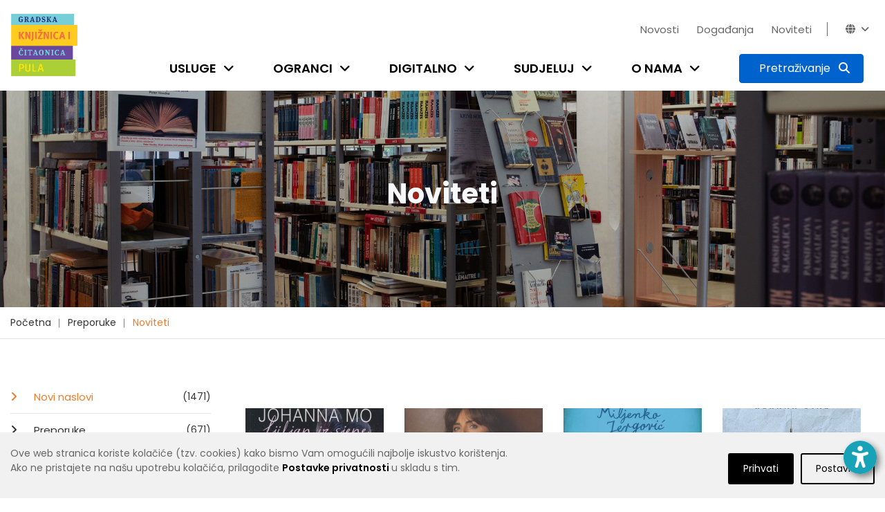

--- FILE ---
content_type: text/html; charset=utf-8
request_url: https://www.gkc-pula.hr/hr/preporuke/noviteti/?page=11&tags=triler%2Czavi%C4%8Dajno%2Ckrimi%C4%87%2Ckratke+pri%C4%8De+i+eseji%2Cstrip%2Cpri%C4%8De+i+romani%2Cfilozofija
body_size: 13368
content:


<!doctype html>
<html class="no-js" lang="en" >

<head>
    <meta charset="utf-8">
    <meta http-equiv="x-ua-compatible" content="ie=edge">

    
    <title>Gradska knjižnica i čitaonica Pula - Noviteti</title>

    <meta name="description" content="">
    <meta name="viewport" content="width=device-width, initial-scale=1">

    
    

    <!-- Favicon -->
    <link rel="shortcut icon" type="image/x-icon" href="/static/img/favicon.png">

    <!-- all css here -->
    
        <link rel="stylesheet" type="text/css" href="/static/dist/css/main.min.css">
    

    
    

    <!-- Icons -->
    <link rel="stylesheet" href="/static/css/fontawesome-6.5.2/css/all.min.css"> 

    <link rel="preconnect" href="https://fonts.gstatic.com">
    <link href="https://fonts.googleapis.com/css2?family=Poppins:wght@100;200;300;400;500;600;700;800;900&display=swap" rel="stylesheet">

    <!-- django-privacy-mgmt -->
    

<script src="/static/django_privacy_mgmt/js/libs/jquery.cookie.2.2.0.js"></script>
<script src="/static/django_privacy_mgmt/js/main.js"></script>
    <!--  -->

    <!-- DjangoCMS's styles (must be out of block tag) -->
    
    <link rel="stylesheet" type="text/css" href="/static/django_privacy_mgmt/css/main.css" media="screen"/>
    <link rel="stylesheet" type="text/css" href="/static/css/django_privacy_mgmt/custom_style.css"/>


<link rel="stylesheet" href="/static/css/django_privacy_mgmt/custom_style.css" type="text/css">


</head>

<body class="home-5 ">
    
    <!-- django-privacy-mgmt -->
    







<div id="privacy-banner" class="cookie-bar js-cookie-bar" style="display: none">
    <div class="container banner-container">
        
        <div class="row">
            <div class="banner-text  col-md-7 col-lg-8">
                Ove web stranica koriste kolačiće (tzv. cookies) kako bismo Vam omogućili najbolje iskustvo korištenja.<br class="text-break">Ako ne pristajete na našu upotrebu kolačića, prilagodite <a href="#" class="js-cookie-settings"><strong>Postavke privatnosti </strong></a>u skladu s tim.<br>
            </div>
            <div class="banner-buttons  col-md-5 col-lg-4">
                <a href="#" class="js-cookie-settings banner-settings-button">Postavke</a>
                <a href="#" class="js-cookie-accept banner-accept-button">Prihvati</a>
            </div>
        </div>
    </div>
</div>

    <!-- accessibility -->
    

<div id="acc_toolbar">
    <ul class="options">
        <li>
            <button id="_reset" class="btn btn-small btn-info" type="button" aria-label="Reset font size"><i class="fa fa-times-circle"></i></button>
        </li>
        <li>
            <button id="_increase_font" class="btn btn-small btn-info" type="button" aria-label="Increase font size">+A</button>
        </li>
        <li>
            <button id="_decrease_font" class="btn btn-small btn-info" type="button" aria-label="Decrease font size">-A</button>
        </li>

        
        <li  class="d-none">
            <button id="_grayscale_filter" class="btn btn-small btn-info" type="button"
                    aria-label="Toggle grayscale filter">
                <i class="fa fa-adjust"></i>
            </button>
        </li>
        <li   class="d-none">
            <button id="_invert_filter" class="btn btn-small btn-info" type="button"
                    aria-label="Toggle invert filter">
                <i class="fa fa-tint"></i>
            </button>
        </li>
        

        <li>
            <button id="_high_contrast" class="btn btn-small btn-info" stype="button"
                    aria-label="Toggle high contrast">
                <i class="fa fa-low-vision"></i>
            </button>
        </li>
    </ul>
</div>
<div>
    <button id="_acc_toggle" aria-label="Open accessibility toolbar"><i class="fa fa-universal-access"></i></button>
</div>


    
    

    
    

    
    <!-- header-area-start -->
    <header>
        
        <!-- header-mid-area-start -->
        <div class="header-mid-area">
			<div class="container position-relative">
                <div class="logo-area d-none d-lg-block">
                    <a href="/"><img src="/static/img/logo/gkc-logo-s.png" alt="logo" style="height: 90px; width: auto;"/></a>
                </div>
				<div class="row ml-0 mr-0">
					<div class="col-12 d-flex flex-column justify-content-between">
                        <div class="row justify-content-lg-end justify-content-center pt-lg-4">
                            <div class="account-area language-area text-right d-flex">
                                <ul class="top-bar-menu pages">
                                    
    <li class="cms-menu-item">
        <a href="/hr/novosti/">Novosti</a>
    </li>

    <li class="cms-menu-item">
        <a href="/hr/dogadjanja/">Događanja</a>
    </li>

    <li class="cms-menu-item">
        <a href="/hr/preporuke/noviteti/">Noviteti</a>
    </li>


                                    
                                    <li class="close-icon"><i class="fa fa-close"></i></li>
                                    
                                </ul>
                                <ul class="top-bar-menu languages">
                                    
                                    <li id="top_bar_links_toggle"><a href="#!">Novosti<i class="fa fa-angle-down"></i></a></li>
                                    
                                    <li class="horizontal-menu-divider"><span></span></li>
                                    





<li id="lang_dropdown_toggle" tabindex="0"><i class="fa fa-globe"></i><i class="fa fa-angle-down"></i></i>
    <div class="header-sub">
        <ul>
            
                
                <li class="lang-choice lang-active" data-lang-code="hr"><a href="javascript:void();">Hrvatski</a></li>
                
            
                
                <li class="lang-choice " data-lang-code="it"><a href="javascript:void();">Talijanski</a></li>
                
            
            <li class="d-sm-none"><i class="fa fa-close"></i></li>
        </ul>
    </div>
</li>

                                </ul>
                            </div>
                        </div>
                        <div class="row justify-content-end">
                            <div class="menu-area d-lg-block d-none">
                                <nav>
                                    <ul>
                                        
                                        


	<li class="child">
		<a href="/hr/usluge/upis-i-posudba/">Usluge</a>
		<span class="submenu-trigger" tabindex="0" aria-label="Open submenu"><i class="fa fa-angle-down"></i></span>
	
		<div class="sub-menu">
			<ul>
				


	<li class="child">
		<a href="/hr/usluge/upis-i-posudba/">Učlanjenje u knjižnicu</a>
		
	
	</li>

	<li class="child">
		<a href="/hr/usluge/posudba-vracanje-rezervacija/">Posudba, vraćanje, rezervacija</a>
		
	
	</li>

	<li class="child">
		<a href="/hr/usluge/medjuknjiznicna-posudba/">Međuknjižnična posudba</a>
		
	
	</li>

	<li class="child">
		<a href="/hr/usluge/knjiznicna-gradja/">Knjižnični fond</a>
		
	
	</li>

	<li class="child">
		<a href="/hr/usluge/digitalne-usluge/">Digitalne usluge</a>
		
	
	</li>

	<li class="child">
		<a href="/hr/usluge/internet-i-racunala/">Internet i računala</a>
		
	
	</li>

	<li class="child">
		<a href="/hr/usluge/citaonice/">Čitaonice</a>
		
	
	</li>

	<li class="child">
		<a href="/hr/usluge/knjigomat/">Knjigomat</a>
		
	
	</li>

	<li class="child">
		<a href="/hr/usluge/informacijske-usluge/">Informacijske usluge</a>
		
	
	</li>

	<li class="child">
		<a href="/hr/usluge/knjiga-na-poziv/">Knjiga na poziv</a>
		
	
	</li>

	<li class="child">
		<a href="/hr/usluge/organizacija-programa/">Organizacija programa</a>
		
	
	</li>

	<li class="child">
		<a href="/hr/usluge/cjenik-usluga/">Cjenik usluga</a>
		
	
	</li>

	<li class="child">
		<a href="/hr/usluge/cesta-pitanja/">Česta pitanja</a>
		
	
	</li>


			</ul>
		</div>
	
	</li>

	<li class="child">
		<a href="/hr/ogranci/sredisnja-knjiznica/">Ogranci</a>
		<span class="submenu-trigger" tabindex="0" aria-label="Open submenu"><i class="fa fa-angle-down"></i></span>
	
		<div class="sub-menu">
			<ul>
				


	<li class="child">
		<a href="/hr/ogranci/sredisnja-knjiznica/">Središnja knjižnica</a>
		
	
	</li>

	<li class="child">
		<a href="/hr/ogranci/djecja-knjiznica/">Dječja knjižnica</a>
		
	
	</li>

	<li class="child">
		<a href="/hr/ogranci/knjiznica-veruda/">Knjižnica Veruda</a>
		
	
	</li>

	<li class="child">
		<a href="/hr/ogranci/citaonica-kluba-umirovljenika/">Čitaonica Kluba umirovljenika Pula</a>
		
	
	</li>

	<li class="child">
		<a href="/hr/ogranci/knjiznica-vodnjan/">Knjižnica Vodnjan</a>
		
	
	</li>

	<li class="child">
		<a href="/hr/ogranci/kniznica-zminj/">Knjižnica Žminj</a>
		
	
	</li>

	<li class="child">
		<a href="/hr/ogranci/knjiznicni-stacionar-santorio/">Knjižnični stacionar &quot;Santorio&quot;</a>
		
	
	</li>


			</ul>
		</div>
	
	</li>

	<li class="child">
		<a href="/hr/digitalno/e-katalog/">Digitalno</a>
		<span class="submenu-trigger" tabindex="0" aria-label="Open submenu"><i class="fa fa-angle-down"></i></span>
	
		<div class="sub-menu">
			<ul>
				


	<li class="child">
		<a href="/hr/digitalno/e-katalog/">E-katalog</a>
		
	
	</li>

	<li class="child">
		<a href="/hr/digitalno/posudba-e-knjiga/">Posudba e-knjiga</a>
		
	
	</li>

	<li class="child">
		<a href="/hr/digitalno/upute-za-aplikaciju-e-zaki/">Upute za aplikaciju eZaKi</a>
		
	
	</li>

	<li class="child">
		<a href="/hr/digitalno/digitalizirana-gradja/">Digitalizirana građa</a>
		
	
	</li>

	<li class="child">
		<a href="/hr/digitalno/e-obrasci/">E-obrasci</a>
		
	
	</li>

	<li class="child">
		<a href="/hr/digitalno/drustvene-mreze/">Društvene mreže</a>
		
	
	</li>

	<li class="child">
		<a href="/hr/digitalno/e-izvori/">E-izvori</a>
		
	
	</li>

	<li class="child">
		<a href="/hr/digitalno/retrolab/">RetroLab</a>
		
	
	</li>


			</ul>
		</div>
	
	</li>

	<li class="child">
		<a href="/hr/sudjeluj/kako-darovati-gradju/">Sudjeluj</a>
		<span class="submenu-trigger" tabindex="0" aria-label="Open submenu"><i class="fa fa-angle-down"></i></span>
	
		<div class="sub-menu">
			<ul>
				


	<li class="child">
		<a href="/hr/sudjeluj/kako-darovati-gradju/">Kako darovati građu</a>
		
	
	</li>

	<li class="child">
		<a href="/hr/sudjeluj/pitaj-knjiznicare/">Pitaj knjižničare</a>
		
	
	</li>

	<li class="child">
		<a href="/hr/sudjeluj/predlozi-suradnju/">Predloži suradnju</a>
		
	
	</li>

	<li class="child">
		<a href="/hr/sudjeluj/kako-darovati-knjige/">Predloži nabavu knjige</a>
		
	
	</li>

	<li class="child">
		<a href="/hr/sudjeluj/anketa-digitalne-usluge/">Mišljenje korisnika</a>
		
	
	</li>

	<li class="child">
		<a href="/hr/sudjeluj/citateljski-klubovi/">Čitateljski klubovi</a>
		
	
	</li>


			</ul>
		</div>
	
	</li>

	<li class="child">
		<a href="/hr/o-nama/tko-smo/">O nama</a>
		<span class="submenu-trigger" tabindex="0" aria-label="Open submenu"><i class="fa fa-angle-down"></i></span>
	
		<div class="sub-menu">
			<ul>
				


	<li class="child">
		<a href="/hr/o-nama/tko-smo/">Tko smo?</a>
		
	
	</li>

	<li class="child">
		<a href="/hr/o-nama/kratka-povijest/">Kratka povijest</a>
		
	
	</li>

	<li class="child">
		<a href="/hr/o-nama/misija-vizija-vrijednosti/">Misija, vizija, vrijednosti</a>
		
	
	</li>

	<li class="child">
		<a href="/hr/o-nama/mreza-knjiznica/">Mreža knjižnica</a>
		
	
	</li>

	<li class="child">
		<a href="/hr/o-nama/radno-vrijeme/">Radno vrijeme</a>
		
	
	</li>

	<li class="child">
		<a href="/hr/o-nama/sluzbe/">Županijska matična razvojna služba</a>
		
	
	</li>

	<li class="child">
		<a href="/hr/o-nama/sredisnja-knjiznica-talijana/">Središnja knjižnica Talijana</a>
		
	
	</li>

	<li class="child">
		<a href="/hr/o-nama/dokumenti/">Službene informacije</a>
		
	
	</li>

	<li class="child">
		<a href="/hr/o-nama/natjecaji/">Natječaji</a>
		
	
	</li>

	<li class="child">
		<a href="/hr/o-nama/kontakti/">Kontakti</a>
		
	
	</li>

	<li class="child">
		<a href="/hr/o-nama/impresum/">Impresum</a>
		
	
	</li>

	<li class="child">
		<a href="/hr/o-nama/newsletter/">Newsletter</a>
		
	
	</li>


			</ul>
		</div>
	
	</li>


                                        
                                        
                                        
                                        
                                        <li class="search-btn">
                                            <button type="button" class="btn btn-primary active search-toggle-button p-2" data-toggle="collapse" data-target="#search-menu" aria-expanded="false" aria-label="Pretraživanje">
                                                <span><span id="search_label" class="px-2 d-none d-xl-inline">Pretraživanje</span> <i class="fa fa-search p-0 p-xl"></i></span>
                                                <span><i class="fa fa-close p-0"></i></span>
                                            </button>
                                        </li>
                                    </ul>
                                </nav>
                            </div>
                        </div>
					</div>
				</div>
            </div>
            <div class="collapse" id="search-menu">
                <div class="container">
                    <div class="row justify-content-center">
                        <div class="col-11 col-sm-10 ptb-60">
                            <h5 class="text-white font-weight-normal text-center mb-20">Pretraži katalog knjižnice ili web stranicu</h5>

                            <form id="search-form" action="/hr/rezultati-pretrazivanja/" class="top-search-form " method="get">
                                <div class="input-group mb-40 search-menu-input">
                                    <input type="text" class="form-control-lg search__input" name="q" placeholder="Pretraži" aria-label="Pretraži" aria-describedby="basic-addon2">
                                    
                                    
                                    <div class="input-group-append">
                                        <button class="btn btn-info blue-1 katalog__search__btn" type="button">Katalog</button>
                                        <button class="btn btn-primary blue-2" type="submit" form="search-form">Web stranicu</button>
                                    </div>
                                </div>
                            </form>

                            <div class="row justify-content-center search-menu-links">
                                <div class="col-5 col-sm-4"><a href="https://katalog.gkc-pula.hr/" class="text-white font-weight-normal"><i class="fa fa-link"></i> Pretraži skupni katalog gradskih knjižnica u Istri</a></div>
                                <div class="col-5 col-sm-4"><a href="https://www.ibiblos.com/" class="text-white font-weight-normal"><i class="fa fa-link"></i> Pregledaj e-knjige na iBiblosu</a></div>
                            </div>

                        </div>
                    </div>
                </div>
            </div>
		</div>
        <!-- header-mid-area-end -->

        <!-- mobile-menu-area-start -->
        <div class="mobile-menu-area d-lg-none d-block fix">
            <div class="container">
                <div class="row">
                    <div class="col-lg-12">
                        <div class="mobile-menu">
                            <nav id="mobile-menu-active">
                                <ul id="nav">
                                    
                                    


	<li class="child">
		<a href="/hr/usluge/upis-i-posudba/">Usluge</a>
	
			<ul>
				


	<li class="child">
		<a href="/hr/usluge/upis-i-posudba/">Učlanjenje u knjižnicu</a>
	
	</li>

	<li class="child">
		<a href="/hr/usluge/posudba-vracanje-rezervacija/">Posudba, vraćanje, rezervacija</a>
	
	</li>

	<li class="child">
		<a href="/hr/usluge/medjuknjiznicna-posudba/">Međuknjižnična posudba</a>
	
	</li>

	<li class="child">
		<a href="/hr/usluge/knjiznicna-gradja/">Knjižnični fond</a>
	
	</li>

	<li class="child">
		<a href="/hr/usluge/digitalne-usluge/">Digitalne usluge</a>
	
	</li>

	<li class="child">
		<a href="/hr/usluge/internet-i-racunala/">Internet i računala</a>
	
	</li>

	<li class="child">
		<a href="/hr/usluge/citaonice/">Čitaonice</a>
	
	</li>

	<li class="child">
		<a href="/hr/usluge/knjigomat/">Knjigomat</a>
	
	</li>

	<li class="child">
		<a href="/hr/usluge/informacijske-usluge/">Informacijske usluge</a>
	
	</li>

	<li class="child">
		<a href="/hr/usluge/knjiga-na-poziv/">Knjiga na poziv</a>
	
	</li>

	<li class="child">
		<a href="/hr/usluge/organizacija-programa/">Organizacija programa</a>
	
	</li>

	<li class="child">
		<a href="/hr/usluge/cjenik-usluga/">Cjenik usluga</a>
	
	</li>

	<li class="child">
		<a href="/hr/usluge/cesta-pitanja/">Česta pitanja</a>
	
	</li>




			</ul>
	
	</li>

	<li class="child">
		<a href="/hr/ogranci/sredisnja-knjiznica/">Ogranci</a>
	
			<ul>
				


	<li class="child">
		<a href="/hr/ogranci/sredisnja-knjiznica/">Središnja knjižnica</a>
	
	</li>

	<li class="child">
		<a href="/hr/ogranci/djecja-knjiznica/">Dječja knjižnica</a>
	
	</li>

	<li class="child">
		<a href="/hr/ogranci/knjiznica-veruda/">Knjižnica Veruda</a>
	
	</li>

	<li class="child">
		<a href="/hr/ogranci/citaonica-kluba-umirovljenika/">Čitaonica Kluba umirovljenika Pula</a>
	
	</li>

	<li class="child">
		<a href="/hr/ogranci/knjiznica-vodnjan/">Knjižnica Vodnjan</a>
	
	</li>

	<li class="child">
		<a href="/hr/ogranci/kniznica-zminj/">Knjižnica Žminj</a>
	
	</li>

	<li class="child">
		<a href="/hr/ogranci/knjiznicni-stacionar-santorio/">Knjižnični stacionar &quot;Santorio&quot;</a>
	
	</li>




			</ul>
	
	</li>

	<li class="child">
		<a href="/hr/digitalno/e-katalog/">Digitalno</a>
	
			<ul>
				


	<li class="child">
		<a href="/hr/digitalno/e-katalog/">E-katalog</a>
	
	</li>

	<li class="child">
		<a href="/hr/digitalno/posudba-e-knjiga/">Posudba e-knjiga</a>
	
	</li>

	<li class="child">
		<a href="/hr/digitalno/upute-za-aplikaciju-e-zaki/">Upute za aplikaciju eZaKi</a>
	
	</li>

	<li class="child">
		<a href="/hr/digitalno/digitalizirana-gradja/">Digitalizirana građa</a>
	
	</li>

	<li class="child">
		<a href="/hr/digitalno/e-obrasci/">E-obrasci</a>
	
	</li>

	<li class="child">
		<a href="/hr/digitalno/drustvene-mreze/">Društvene mreže</a>
	
	</li>

	<li class="child">
		<a href="/hr/digitalno/e-izvori/">E-izvori</a>
	
	</li>

	<li class="child">
		<a href="/hr/digitalno/retrolab/">RetroLab</a>
	
	</li>




			</ul>
	
	</li>

	<li class="child">
		<a href="/hr/sudjeluj/kako-darovati-gradju/">Sudjeluj</a>
	
			<ul>
				


	<li class="child">
		<a href="/hr/sudjeluj/kako-darovati-gradju/">Kako darovati građu</a>
	
	</li>

	<li class="child">
		<a href="/hr/sudjeluj/pitaj-knjiznicare/">Pitaj knjižničare</a>
	
	</li>

	<li class="child">
		<a href="/hr/sudjeluj/predlozi-suradnju/">Predloži suradnju</a>
	
	</li>

	<li class="child">
		<a href="/hr/sudjeluj/kako-darovati-knjige/">Predloži nabavu knjige</a>
	
	</li>

	<li class="child">
		<a href="/hr/sudjeluj/anketa-digitalne-usluge/">Mišljenje korisnika</a>
	
	</li>

	<li class="child">
		<a href="/hr/sudjeluj/citateljski-klubovi/">Čitateljski klubovi</a>
	
	</li>




			</ul>
	
	</li>

	<li class="child">
		<a href="/hr/o-nama/tko-smo/">O nama</a>
	
			<ul>
				


	<li class="child">
		<a href="/hr/o-nama/tko-smo/">Tko smo?</a>
	
	</li>

	<li class="child">
		<a href="/hr/o-nama/kratka-povijest/">Kratka povijest</a>
	
	</li>

	<li class="child">
		<a href="/hr/o-nama/misija-vizija-vrijednosti/">Misija, vizija, vrijednosti</a>
	
	</li>

	<li class="child">
		<a href="/hr/o-nama/mreza-knjiznica/">Mreža knjižnica</a>
	
	</li>

	<li class="child">
		<a href="/hr/o-nama/radno-vrijeme/">Radno vrijeme</a>
	
	</li>

	<li class="child">
		<a href="/hr/o-nama/sluzbe/">Županijska matična razvojna služba</a>
	
	</li>

	<li class="child">
		<a href="/hr/o-nama/sredisnja-knjiznica-talijana/">Središnja knjižnica Talijana</a>
	
	</li>

	<li class="child">
		<a href="/hr/o-nama/dokumenti/">Službene informacije</a>
	
	</li>

	<li class="child">
		<a href="/hr/o-nama/natjecaji/">Natječaji</a>
	
	</li>

	<li class="child">
		<a href="/hr/o-nama/kontakti/">Kontakti</a>
	
	</li>

	<li class="child">
		<a href="/hr/o-nama/impresum/">Impresum</a>
	
	</li>

	<li class="child">
		<a href="/hr/o-nama/newsletter/">Newsletter</a>
	
	</li>




			</ul>
	
	</li>




                                    
                                    
                                    
                                    
                                </ul>
                            </nav>
                        </div>
                    </div>
                </div>
            </div>
        </div>
        <!-- mobile-menu-area-end -->
    </header>
    <!-- header-area-end -->

    <!-- header-image-area-start -->
    
        


<div class="section pt-125 pb-130 header-img" style="background-image: url(/media/filer_public_thumbnails/filer_public/1f/fd/1ffd329b-7ce4-4014-b581-5774cf20d060/tds03166.jpg__2500x0_q85_crop_subsampling-2.jpg)">
    <div class="overlay" style="background-color: #000000; opacity: 0.15;"></div>
    <div class="text-center ">
        <h1 class="text-light">
            
                Noviteti
            
        </h1>
    </div>
</div>

    
    <!-- header-image-area-end -->

    <!-- breadcrumbs-area-start -->
    
		<div class="breadcrumbs-area">
			<div class="container">
				<div class="row">
					<div class="col-lg-12">
						<div class="breadcrumbs-menu">
							<ul>
                                


<li>
	<a href="/hr/" >Početna</a>
</li>

<li>
	<a href="/hr/preporuke/" >Preporuke</a>
</li>

<li>
	<a href="/hr/preporuke/noviteti/" class="active">Noviteti</a>
</li>


							</ul>
						</div>
					</div>
				</div>
			</div>
		</div>
    
    <!-- breadcrumbs-area-end -->

    <!-- content-area-start-->
    
        <div id="content_area" class="section content-area">
            <!-- blog-main-area-start -->
            <div class="blog-main-area mb-70">
                <div class="container">
                    <div class="row ">
                        
    <div class="col-lg-3 col-md-12 col-12 order-lg-1 order-2">
        

<div class="single-blog sidebar-mobile">
    
    <div class="left-menu mb-30">
    <ul class="left-menu-list">
        
            <li>
                <a class="active" href="/hr/preporuke/noviteti/">
                    Novi naslovi<span> (1471)</span>
                </a>
            </li>
        
            <li>
                <a class="" href="/hr/preporuke/">
                    Preporuke<span> (671)</span>
                </a>
            </li>
        
            <li>
                <a class="" href="/hr/preporuke/za-djecu-i-mlade/">
                    Djeca i mladi<span> (99)</span>
                </a>
            </li>
        
            <li>
                <a class="" href="/hr/preporuke/knjizevnost/">
                    Književnost<span> (1119)</span>
                </a>
            </li>
        
            <li>
                <a class="" href="/hr/preporuke/publicistika/">
                    Publicistika<span> (341)</span>
                </a>
            </li>
        
            <li>
                <a class="" href="/hr/preporuke/strucna-znanstvena-knjiga/">
                    Stručna / Znanstvena knjiga<span> (77)</span>
                </a>
            </li>
        
    </ul>
</div>

    


    
    
    <div class="blog-tag mb-30">
        <ul class="posts-tag-list">
            
                
                    <li>
                        
                            <a href="?page=11&amp;tags=triler%2Czavi%C4%8Dajno%2Ckrimi%C4%87%2Ckratke+pri%C4%8De+i+eseji%2Cstrip%2Cpri%C4%8De+i+romani%2Cfilozofija%2Cslikovnice#content_area" >slikovnice</a>
                        
                    </li>
                
            
                
                    <li>
                        
                            <a href="?page=11&amp;tags=triler%2Czavi%C4%8Dajno%2Ckrimi%C4%87%2Ckratke+pri%C4%8De+i+eseji%2Cstrip%2Cpri%C4%8De+i+romani%2Cfilozofija%2Cza+djecu#content_area" >za djecu</a>
                        
                    </li>
                
            
                
                    <li>
                        
                            <a href="?page=11&amp;tags=triler%2Czavi%C4%8Dajno%2Ckrimi%C4%87%2Ckratke+pri%C4%8De+i+eseji%2Cstrip%2Cpri%C4%8De+i+romani%2Cfilozofija%2Cdrugo#content_area" >drugo</a>
                        
                    </li>
                
            
                
                    <li>
                        
                            <a href="?page=11&amp;tags=triler%2Czavi%C4%8Dajno%2Ckrimi%C4%87%2Ckratke+pri%C4%8De+i+eseji%2Cstrip%2Cpri%C4%8De+i+romani%2Cfilozofija%2Ckultura+%C5%BEivljenja#content_area" >kultura življenja</a>
                        
                    </li>
                
            
                
                    <li>
                        
                            <a href="?page=11&amp;tags=triler%2Czavi%C4%8Dajno%2Ckrimi%C4%87%2Ckratke+pri%C4%8De+i+eseji%2Cstrip%2Cpri%C4%8De+i+romani%2Cfilozofija%2Cduhovnost#content_area" >duhovnost</a>
                        
                    </li>
                
            
                
                    <li>
                        
                            <a href="?page=11&amp;tags=triler%2Czavi%C4%8Dajno%2Ckrimi%C4%87%2Ckratke+pri%C4%8De+i+eseji%2Cstrip%2Cpri%C4%8De+i+romani%2Cfilozofija%2Cakcija+i+avantura#content_area" >akcija i avantura</a>
                        
                    </li>
                
            
                
                    <li>
                        
                            <a href="?page=11&amp;tags=triler%2Czavi%C4%8Dajno%2Ckrimi%C4%87%2Ckratke+pri%C4%8De+i+eseji%2Cstrip%2Cfilozofija#content_area" class="tag-active">priče i romani</a>
                        
                    </li>
                
            
                
                    <li>
                        
                            <a href="?page=11&amp;tags=triler%2Czavi%C4%8Dajno%2Ckrimi%C4%87%2Ckratke+pri%C4%8De+i+eseji%2Cstrip%2Cpri%C4%8De+i+romani%2Cfilozofija%2Cznanstvena+fantastika+i+fantasy#content_area" >znanstvena fantastika i fantasy</a>
                        
                    </li>
                
            
                
                    <li>
                        
                            <a href="?page=11&amp;tags=triler%2Czavi%C4%8Dajno%2Ckrimi%C4%87%2Ckratke+pri%C4%8De+i+eseji%2Cstrip%2Cpri%C4%8De+i+romani%2Cfilozofija%2Cpovijest+i+politika#content_area" >povijest i politika</a>
                        
                    </li>
                
            
                
                    <li>
                        
                            <a href="?page=11&amp;tags=triler%2Czavi%C4%8Dajno%2Ckratke+pri%C4%8De+i+eseji%2Cstrip%2Cpri%C4%8De+i+romani%2Cfilozofija#content_area" class="tag-active">krimić</a>
                        
                    </li>
                
            
                
                    <li>
                        
                            <a href="?page=11&amp;tags=triler%2Czavi%C4%8Dajno%2Ckrimi%C4%87%2Ckratke+pri%C4%8De+i+eseji%2Cstrip%2Cpri%C4%8De+i+romani%2Cfilozofija%2Csuvremena+knji%C5%BEevnost#content_area" >suvremena književnost</a>
                        
                    </li>
                
            
                
                    <li>
                        
                            <a href="?page=11&amp;tags=triler%2Czavi%C4%8Dajno%2Ckrimi%C4%87%2Ckratke+pri%C4%8De+i+eseji%2Cstrip%2Cpri%C4%8De+i+romani%2Cfilozofija%2Cpovijesna+i+ratna+proza#content_area" >povijesna i ratna proza</a>
                        
                    </li>
                
            
                
                    <li>
                        
                            <a href="?page=11&amp;tags=triler%2Czavi%C4%8Dajno%2Ckrimi%C4%87%2Ckratke+pri%C4%8De+i+eseji%2Cstrip%2Cpri%C4%8De+i+romani%2Cfilozofija%2Cljubavni#content_area" >ljubavni</a>
                        
                    </li>
                
            
                
                    <li>
                        
                            <a href="?page=11&amp;tags=triler%2Czavi%C4%8Dajno%2Ckrimi%C4%87%2Ckratke+pri%C4%8De+i+eseji%2Cstrip%2Cpri%C4%8De+i+romani%2Cfilozofija%2Cbiografije#content_area" >biografije</a>
                        
                    </li>
                
            
                
                    <li>
                        
                            <a href="?page=11&amp;tags=triler%2Czavi%C4%8Dajno%2Ckrimi%C4%87%2Ckratke+pri%C4%8De+i+eseji%2Cstrip%2Cpri%C4%8De+i+romani%2Cfilozofija%2Cpublicistika#content_area" >publicistika</a>
                        
                    </li>
                
            
                
                    <li>
                        
                            <a href="?page=11&amp;tags=triler%2Czavi%C4%8Dajno%2Ckrimi%C4%87%2Ckratke+pri%C4%8De+i+eseji%2Cpri%C4%8De+i+romani%2Cfilozofija#content_area" class="tag-active">strip</a>
                        
                    </li>
                
            
                
                    <li>
                        
                            <a href="?page=11&amp;tags=triler%2Czavi%C4%8Dajno%2Ckrimi%C4%87%2Ckratke+pri%C4%8De+i+eseji%2Cstrip%2Cpri%C4%8De+i+romani%2Cfilozofija%2Cpopularna+znanost#content_area" >popularna znanost</a>
                        
                    </li>
                
            
                
                    <li>
                        
                            <a href="?page=11&amp;tags=triler%2Czavi%C4%8Dajno%2Ckrimi%C4%87%2Cstrip%2Cpri%C4%8De+i+romani%2Cfilozofija#content_area" class="tag-active">kratke priče i eseji</a>
                        
                    </li>
                
            
                
                    <li>
                        
                            <a href="?page=11&amp;tags=zavi%C4%8Dajno%2Ckrimi%C4%87%2Ckratke+pri%C4%8De+i+eseji%2Cstrip%2Cpri%C4%8De+i+romani%2Cfilozofija#content_area" class="tag-active">triler</a>
                        
                    </li>
                
            
                
                    <li>
                        
                            <a href="?page=11&amp;tags=triler%2Ckrimi%C4%87%2Ckratke+pri%C4%8De+i+eseji%2Cstrip%2Cpri%C4%8De+i+romani%2Cfilozofija#content_area" class="tag-active">zavičajno</a>
                        
                    </li>
                
            
                
                    <li>
                        
                            <a href="?page=11&amp;tags=triler%2Czavi%C4%8Dajno%2Ckrimi%C4%87%2Ckratke+pri%C4%8De+i+eseji%2Cstrip%2Cpri%C4%8De+i+romani%2Cfilozofija%2Cputopisi#content_area" >putopisi</a>
                        
                    </li>
                
            
                
                    <li>
                        
                            <a href="?page=11&amp;tags=triler%2Czavi%C4%8Dajno%2Ckrimi%C4%87%2Ckratke+pri%C4%8De+i+eseji%2Cstrip%2Cpri%C4%8De+i+romani%2Cfilozofija%2C%28auto%29biografska+proza#content_area" >(auto)biografska proza</a>
                        
                    </li>
                
            
                
                    <li>
                        
                            <a href="?page=11&amp;tags=triler%2Czavi%C4%8Dajno%2Ckrimi%C4%87%2Ckratke+pri%C4%8De+i+eseji%2Cstrip%2Cpri%C4%8De+i+romani%2Cfilozofija%2Cpoezija#content_area" >poezija</a>
                        
                    </li>
                
            
                
                    <li>
                        
                            <a href="?page=11&amp;tags=triler%2Czavi%C4%8Dajno%2Ckrimi%C4%87%2Ckratke+pri%C4%8De+i+eseji%2Cstrip%2Cpri%C4%8De+i+romani%2Cfilozofija%2Cekonomija+i+novac#content_area" >ekonomija i novac</a>
                        
                    </li>
                
            
                
                    <li>
                        
                            <a href="?page=11&amp;tags=triler%2Czavi%C4%8Dajno%2Ckrimi%C4%87%2Ckratke+pri%C4%8De+i+eseji%2Cstrip%2Cpri%C4%8De+i+romani%2Cfilozofija%2Choror#content_area" >horor</a>
                        
                    </li>
                
            
                
                    <li>
                        
                            <a href="?page=11&amp;tags=triler%2Czavi%C4%8Dajno%2Ckrimi%C4%87%2Ckratke+pri%C4%8De+i+eseji%2Cstrip%2Cpri%C4%8De+i+romani%2Cfilozofija%2Cljubavna+i+erotska+proza#content_area" >ljubavna i erotska proza</a>
                        
                    </li>
                
            
                
                    <li>
                        
                            <a href="?page=11&amp;tags=triler%2Czavi%C4%8Dajno%2Ckrimi%C4%87%2Ckratke+pri%C4%8De+i+eseji%2Cstrip%2Cpri%C4%8De+i+romani%2Cfilozofija%2Cpopularna+psihologija#content_area" >popularna psihologija</a>
                        
                    </li>
                
            
                
                    <li>
                        
                            <a href="?page=11&amp;tags=triler%2Czavi%C4%8Dajno%2Ckrimi%C4%87%2Ckratke+pri%C4%8De+i+eseji%2Cstrip%2Cpri%C4%8De+i+romani%2Cfilozofija%2Cumjetnost+i+kultura#content_area" >umjetnost i kultura</a>
                        
                    </li>
                
            
                
                    <li>
                        
                            <a href="?page=11&amp;tags=triler%2Czavi%C4%8Dajno%2Ckrimi%C4%87%2Ckratke+pri%C4%8De+i+eseji%2Cstrip%2Cpri%C4%8De+i+romani%2Cfilozofija%2Cekologija#content_area" >ekologija</a>
                        
                    </li>
                
            
                
                    <li>
                        
                            <a href="?page=11&amp;tags=triler%2Czavi%C4%8Dajno%2Ckrimi%C4%87%2Ckratke+pri%C4%8De+i+eseji%2Cstrip%2Cpri%C4%8De+i+romani%2Cfilozofija%2Cpovijesni+roman#content_area" >povijesni roman</a>
                        
                    </li>
                
            
                
                    <li>
                        
                            <a href="?page=11&amp;tags=triler%2Czavi%C4%8Dajno%2Ckrimi%C4%87%2Ckratke+pri%C4%8De+i+eseji%2Cstrip%2Cpri%C4%8De+i+romani%2Cfilozofija%2Cnarrativa+straniera#content_area" >narrativa straniera</a>
                        
                    </li>
                
            
                
                    <li>
                        
                            <a href="?page=11&amp;tags=triler%2Czavi%C4%8Dajno%2Ckrimi%C4%87%2Ckratke+pri%C4%8De+i+eseji%2Cstrip%2Cpri%C4%8De+i+romani%2Cfilozofija%2CNarrativa#content_area" >Narrativa</a>
                        
                    </li>
                
            
                
                    <li>
                        
                            <a href="?page=11&amp;tags=triler%2Czavi%C4%8Dajno%2Ckrimi%C4%87%2Ckratke+pri%C4%8De+i+eseji%2Cstrip%2Cpri%C4%8De+i+romani%2Cfilozofija%2Cstoria#content_area" >storia</a>
                        
                    </li>
                
            
                
                    <li>
                        
                            <a href="?page=11&amp;tags=triler%2Czavi%C4%8Dajno%2Ckrimi%C4%87%2Ckratke+pri%C4%8De+i+eseji%2Cstrip%2Cpri%C4%8De+i+romani#content_area" class="tag-active">filozofija</a>
                        
                    </li>
                
            
                
                    <li>
                        
                            <a href="?page=11&amp;tags=triler%2Czavi%C4%8Dajno%2Ckrimi%C4%87%2Ckratke+pri%C4%8De+i+eseji%2Cstrip%2Cpri%C4%8De+i+romani%2Cfilozofija%2Crat#content_area" class="tag-active">rat</a>
                        
                    </li>
                
            
                
                    <li>
                        
                            <a href="?page=11&amp;tags=triler%2Czavi%C4%8Dajno%2Ckrimi%C4%87%2Ckratke+pri%C4%8De+i+eseji%2Cstrip%2Cpri%C4%8De+i+romani%2Cfilozofija%2Chumor#content_area" >humor</a>
                        
                    </li>
                
            
                
                    <li>
                        
                            <a href="?page=11&amp;tags=triler%2Czavi%C4%8Dajno%2Ckrimi%C4%87%2Ckratke+pri%C4%8De+i+eseji%2Cstrip%2Cpri%C4%8De+i+romani%2Cfilozofija%2Croman#content_area" class="tag-active">roman</a>
                        
                    </li>
                
            
                
                    <li>
                        
                            <a href="?page=11&amp;tags=triler%2Czavi%C4%8Dajno%2Ckrimi%C4%87%2Ckratke+pri%C4%8De+i+eseji%2Cstrip%2Cpri%C4%8De+i+romani%2Cfilozofija%2Cautobiografski+roman#content_area" >autobiografski roman</a>
                        
                    </li>
                
            
                
                    <li>
                        
                            <a href="?page=11&amp;tags=triler%2Czavi%C4%8Dajno%2Ckrimi%C4%87%2Ckratke+pri%C4%8De+i+eseji%2Cstrip%2Cpri%C4%8De+i+romani%2Cfilozofija%2Cbajke+i+basne#content_area" >bajke i basne</a>
                        
                    </li>
                
            
                
                    <li>
                        
                            <a href="?page=11&amp;tags=triler%2Czavi%C4%8Dajno%2Ckrimi%C4%87%2Ckratke+pri%C4%8De+i+eseji%2Cstrip%2Cpri%C4%8De+i+romani%2Cfilozofija%2Cza+odrasle#content_area" >za odrasle</a>
                        
                    </li>
                
            
                
                    <li>
                        
                            <a href="?page=11&amp;tags=triler%2Czavi%C4%8Dajno%2Ckrimi%C4%87%2Ckratke+pri%C4%8De+i+eseji%2Cstrip%2Cpri%C4%8De+i+romani%2Cfilozofija%2Cfantasy#content_area" >fantasy</a>
                        
                    </li>
                
            
                
                    <li>
                        
                            <a href="?page=11&amp;tags=triler%2Czavi%C4%8Dajno%2Ckrimi%C4%87%2Ckratke+pri%C4%8De+i+eseji%2Cstrip%2Cpri%C4%8De+i+romani%2Cfilozofija%2Chumor+i+satira#content_area" >humor i satira</a>
                        
                    </li>
                
            
                
                    <li>
                        
                            <a href="?page=11&amp;tags=triler%2Czavi%C4%8Dajno%2Ckrimi%C4%87%2Ckratke+pri%C4%8De+i+eseji%2Cstrip%2Cpri%C4%8De+i+romani%2Cfilozofija%2Ceseji#content_area" class="tag-active">eseji</a>
                        
                    </li>
                
            
                
                    <li>
                        
                            <a href="?page=11&amp;tags=triler%2Czavi%C4%8Dajno%2Ckrimi%C4%87%2Ckratke+pri%C4%8De+i+eseji%2Cstrip%2Cpri%C4%8De+i+romani%2Cfilozofija%2Ckuharica#content_area" >kuharica</a>
                        
                    </li>
                
            
                
                    <li>
                        
                            <a href="?page=11&amp;tags=triler%2Czavi%C4%8Dajno%2Ckrimi%C4%87%2Ckratke+pri%C4%8De+i+eseji%2Cstrip%2Cpri%C4%8De+i+romani%2Cfilozofija%2Czdravlje#content_area" >zdravlje</a>
                        
                    </li>
                
            
                
                    <li>
                        
                            <a href="?page=11&amp;tags=triler%2Czavi%C4%8Dajno%2Ckrimi%C4%87%2Ckratke+pri%C4%8De+i+eseji%2Cstrip%2Cpri%C4%8De+i+romani%2Cfilozofija%2Cinformacijska+tehnologija#content_area" >informacijska tehnologija</a>
                        
                    </li>
                
            
                
                    <li>
                        
                            <a href="?page=11&amp;tags=triler%2Czavi%C4%8Dajno%2Ckrimi%C4%87%2Ckratke+pri%C4%8De+i+eseji%2Cstrip%2Cpri%C4%8De+i+romani%2Cfilozofija%2Cgeografija#content_area" >geografija</a>
                        
                    </li>
                
            
                
                    <li>
                        
                            <a href="?page=11&amp;tags=triler%2Czavi%C4%8Dajno%2Ckrimi%C4%87%2Ckratke+pri%C4%8De+i+eseji%2Cstrip%2Cpri%C4%8De+i+romani%2Cfilozofija%2Cknji%C5%BEevna+kritika#content_area" >književna kritika</a>
                        
                    </li>
                
            
                
                    <li>
                        
                            <a href="?page=11&amp;tags=triler%2Czavi%C4%8Dajno%2Ckrimi%C4%87%2Ckratke+pri%C4%8De+i+eseji%2Cstrip%2Cpri%C4%8De+i+romani%2Cfilozofija%2Cklasici#content_area" >klasici</a>
                        
                    </li>
                
            
        </ul>
    </div>


</div>

    </div>
    <div class="col-lg-9 col-md-12 col-12 order-lg-2 order-1 books-list">
        <div class="blog-main-wrapper">
            <div class="blog-title-detail">
                <h2></h2>
            </div>
            <div class="row">
                 
                
                    <div class="col-xl-3 col-lg-3 col-md-3 col-sm-3 col-6">
                        <!-- single-product-start -->
                        <div class="product-wrapper mb-40 hidden-md hidden-sm">
                            <div class="product-img">
                                <a href="/hr/preporuke/noviteti/3189/ljiljan-iz-sjene-drugi-slucaj-hanne-duncker/" tabindex="-1">
                                    <img src="/media/uploads/images/news/cover_4_n6wBqv0.jpg.700x900_q85_crop_upscale.jpg" alt="Ljiljan iz sjene : [drugi slučaj Hanne Duncker]" class="primary" />
                                </a>
                            </div>
                            <div class="product-details text-center">
                                
                                
                                <a href="/hr/preporuke/noviteti/3189/ljiljan-iz-sjene-drugi-slucaj-hanne-duncker/">Ljiljan iz sjene : [drugi slučaj Hanne Duncker]</a>
                                <p>Johanna Mo</p>
                            </div>
                        </div>
                        <!-- single-product-end -->
                    </div>
                
                    <div class="col-xl-3 col-lg-3 col-md-3 col-sm-3 col-6">
                        <!-- single-product-start -->
                        <div class="product-wrapper mb-40 hidden-md hidden-sm">
                            <div class="product-img">
                                <a href="/hr/preporuke/noviteti/3203/totalna-rasprodaja/" tabindex="-1">
                                    <img src="/media/uploads/images/news/cover_5_rw11K4m.jpg.700x900_q85_crop_upscale.jpg" alt="Totalna rasprodaja" class="primary" />
                                </a>
                            </div>
                            <div class="product-details text-center">
                                
                                
                                <a href="/hr/preporuke/noviteti/3203/totalna-rasprodaja/">Totalna rasprodaja</a>
                                <p>Mira Furlan</p>
                            </div>
                        </div>
                        <!-- single-product-end -->
                    </div>
                
                    <div class="col-xl-3 col-lg-3 col-md-3 col-sm-3 col-6">
                        <!-- single-product-start -->
                        <div class="product-wrapper mb-40 hidden-md hidden-sm">
                            <div class="product-img">
                                <a href="/hr/preporuke/noviteti/3201/imaginarni-prijatelj/" tabindex="-1">
                                    <img src="/media/uploads/images/news/cover_3_D7wlnSt.jpg.700x900_q85_crop_upscale.jpg" alt="Imaginarni prijatelj" class="primary" />
                                </a>
                            </div>
                            <div class="product-details text-center">
                                
                                
                                <a href="/hr/preporuke/noviteti/3201/imaginarni-prijatelj/">Imaginarni prijatelj</a>
                                <p>Miljenko Jergović</p>
                            </div>
                        </div>
                        <!-- single-product-end -->
                    </div>
                
                    <div class="col-xl-3 col-lg-3 col-md-3 col-sm-3 col-6">
                        <!-- single-product-start -->
                        <div class="product-wrapper mb-40 hidden-md hidden-sm">
                            <div class="product-img">
                                <a href="/hr/preporuke/noviteti/3200/dogovor/" tabindex="-1">
                                    <img src="/media/uploads/images/news/cover_1_1Mw5MUI.jpg.700x900_q85_crop_upscale.jpg" alt="Dogovor" class="primary" />
                                </a>
                            </div>
                            <div class="product-details text-center">
                                
                                
                                <a href="/hr/preporuke/noviteti/3200/dogovor/">Dogovor</a>
                                <p>Hernan Diaz</p>
                            </div>
                        </div>
                        <!-- single-product-end -->
                    </div>
                
                    <div class="col-xl-3 col-lg-3 col-md-3 col-sm-3 col-6">
                        <!-- single-product-start -->
                        <div class="product-wrapper mb-40 hidden-md hidden-sm">
                            <div class="product-img">
                                <a href="/hr/preporuke/noviteti/3204/iskrivljeni-plug/" tabindex="-1">
                                    <img src="/media/uploads/images/news/cover_6_0uyx4yI.jpg.700x900_q85_crop_upscale.jpg" alt="Iskrivljeni plug" class="primary" />
                                </a>
                            </div>
                            <div class="product-details text-center">
                                
                                
                                <a href="/hr/preporuke/noviteti/3204/iskrivljeni-plug/">Iskrivljeni plug</a>
                                <p>Itamar Vieira Junior</p>
                            </div>
                        </div>
                        <!-- single-product-end -->
                    </div>
                
                    <div class="col-xl-3 col-lg-3 col-md-3 col-sm-3 col-6">
                        <!-- single-product-start -->
                        <div class="product-wrapper mb-40 hidden-md hidden-sm">
                            <div class="product-img">
                                <a href="/hr/preporuke/noviteti/3247/lekcije-iz-kemije/" tabindex="-1">
                                    <img src="/media/uploads/images/news/cover_3_2gGNwlb.jpg.700x900_q85_crop_upscale.jpg" alt="Lekcije iz kemije" class="primary" />
                                </a>
                            </div>
                            <div class="product-details text-center">
                                
                                
                                <a href="/hr/preporuke/noviteti/3247/lekcije-iz-kemije/">Lekcije iz kemije</a>
                                <p>Bonnie Garmus</p>
                            </div>
                        </div>
                        <!-- single-product-end -->
                    </div>
                
                    <div class="col-xl-3 col-lg-3 col-md-3 col-sm-3 col-6">
                        <!-- single-product-start -->
                        <div class="product-wrapper mb-40 hidden-md hidden-sm">
                            <div class="product-img">
                                <a href="/hr/preporuke/noviteti/3254/povratak/" tabindex="-1">
                                    <img src="/static/img/product/3.jpg" alt="Povratak" class="primary" />
                                </a>
                            </div>
                            <div class="product-details text-center">
                                
                                
                                <a href="/hr/preporuke/noviteti/3254/povratak/">Povratak</a>
                                <p>Nicholas Sparks</p>
                            </div>
                        </div>
                        <!-- single-product-end -->
                    </div>
                
                    <div class="col-xl-3 col-lg-3 col-md-3 col-sm-3 col-6">
                        <!-- single-product-start -->
                        <div class="product-wrapper mb-40 hidden-md hidden-sm">
                            <div class="product-img">
                                <a href="/hr/preporuke/noviteti/3252/zetva-zlata/" tabindex="-1">
                                    <img src="/media/uploads/images/news/cover_3_vliIr5k.jpg.700x900_q85_crop_upscale.jpg" alt="Žetva zlata" class="primary" />
                                </a>
                            </div>
                            <div class="product-details text-center">
                                
                                
                                <a href="/hr/preporuke/noviteti/3252/zetva-zlata/">Žetva zlata</a>
                                <p>Tessa Afshar</p>
                            </div>
                        </div>
                        <!-- single-product-end -->
                    </div>
                
                    <div class="col-xl-3 col-lg-3 col-md-3 col-sm-3 col-6">
                        <!-- single-product-start -->
                        <div class="product-wrapper mb-40 hidden-md hidden-sm">
                            <div class="product-img">
                                <a href="/hr/preporuke/noviteti/3250/don-camillo/" tabindex="-1">
                                    <img src="/media/uploads/images/news/cover_6_hLlaneS.jpg.700x900_q85_crop_upscale.jpg" alt="Don Camillo" class="primary" />
                                </a>
                            </div>
                            <div class="product-details text-center">
                                
                                
                                <a href="/hr/preporuke/noviteti/3250/don-camillo/">Don Camillo</a>
                                <p>Giovannino Guareschi</p>
                            </div>
                        </div>
                        <!-- single-product-end -->
                    </div>
                
                    <div class="col-xl-3 col-lg-3 col-md-3 col-sm-3 col-6">
                        <!-- single-product-start -->
                        <div class="product-wrapper mb-40 hidden-md hidden-sm">
                            <div class="product-img">
                                <a href="/hr/preporuke/noviteti/3244/snijeg/" tabindex="-1">
                                    <img src="/media/uploads/images/news/Snijeg.jpg.700x900_q85_crop_upscale.jpg" alt="Snijeg" class="primary" />
                                </a>
                            </div>
                            <div class="product-details text-center">
                                
                                
                                <a href="/hr/preporuke/noviteti/3244/snijeg/">Snijeg</a>
                                <p>John Banville</p>
                            </div>
                        </div>
                        <!-- single-product-end -->
                    </div>
                
                    <div class="col-xl-3 col-lg-3 col-md-3 col-sm-3 col-6">
                        <!-- single-product-start -->
                        <div class="product-wrapper mb-40 hidden-md hidden-sm">
                            <div class="product-img">
                                <a href="/hr/preporuke/noviteti/3245/u-sjeni-masline/" tabindex="-1">
                                    <img src="/media/uploads/images/news/U_sjeni_masline.jpg.700x900_q85_crop_upscale.jpg" alt="U sjeni masline" class="primary" />
                                </a>
                            </div>
                            <div class="product-details text-center">
                                
                                
                                <a href="/hr/preporuke/noviteti/3245/u-sjeni-masline/">U sjeni masline</a>
                                <p>Lucinda Riley</p>
                            </div>
                        </div>
                        <!-- single-product-end -->
                    </div>
                
                    <div class="col-xl-3 col-lg-3 col-md-3 col-sm-3 col-6">
                        <!-- single-product-start -->
                        <div class="product-wrapper mb-40 hidden-md hidden-sm">
                            <div class="product-img">
                                <a href="/hr/preporuke/noviteti/3242/covjek-igracka/" tabindex="-1">
                                    <img src="/media/uploads/images/news/%C4%8Covjek_igra%C4%8Dka.jpg.700x900_q85_crop_upscale.jpg" alt="Čovjek igračka" class="primary" />
                                </a>
                            </div>
                            <div class="product-details text-center">
                                
                                
                                <a href="/hr/preporuke/noviteti/3242/covjek-igracka/">Čovjek igračka</a>
                                <p>Radenko Vadanjel</p>
                            </div>
                        </div>
                        <!-- single-product-end -->
                    </div>
                
                    <div class="col-xl-3 col-lg-3 col-md-3 col-sm-3 col-6">
                        <!-- single-product-start -->
                        <div class="product-wrapper mb-40 hidden-md hidden-sm">
                            <div class="product-img">
                                <a href="/hr/preporuke/noviteti/3241/berlin-pula-varsava/" tabindex="-1">
                                    <img src="/media/uploads/images/news/Berlin_Pula_Var%C5%A1ava.jpg.700x900_q85_crop_upscale.jpg" alt="Berlin, Pula, Varšava" class="primary" />
                                </a>
                            </div>
                            <div class="product-details text-center">
                                
                                
                                <a href="/hr/preporuke/noviteti/3241/berlin-pula-varsava/">Berlin, Pula, Varšava</a>
                                <p>Tatjana Gromača</p>
                            </div>
                        </div>
                        <!-- single-product-end -->
                    </div>
                
                    <div class="col-xl-3 col-lg-3 col-md-3 col-sm-3 col-6">
                        <!-- single-product-start -->
                        <div class="product-wrapper mb-40 hidden-md hidden-sm">
                            <div class="product-img">
                                <a href="/hr/preporuke/noviteti/3237/skandal-stoljeca/" tabindex="-1">
                                    <img src="/media/uploads/images/news/Skandal_stolje%C4%87a.jpg.700x900_q85_crop_upscale.jpg" alt="Skandal stoljeća" class="primary" />
                                </a>
                            </div>
                            <div class="product-details text-center">
                                
                                
                                <a href="/hr/preporuke/noviteti/3237/skandal-stoljeca/">Skandal stoljeća</a>
                                <p>Gabriel Garcia Marquez</p>
                            </div>
                        </div>
                        <!-- single-product-end -->
                    </div>
                
                    <div class="col-xl-3 col-lg-3 col-md-3 col-sm-3 col-6">
                        <!-- single-product-start -->
                        <div class="product-wrapper mb-40 hidden-md hidden-sm">
                            <div class="product-img">
                                <a href="/hr/preporuke/noviteti/3234/sanatorij/" tabindex="-1">
                                    <img src="/media/uploads/images/news/Sanatorij.jpg.700x900_q85_crop_upscale.jpg" alt="Sanatorij" class="primary" />
                                </a>
                            </div>
                            <div class="product-details text-center">
                                
                                
                                <a href="/hr/preporuke/noviteti/3234/sanatorij/">Sanatorij</a>
                                <p>Sarah Pearse</p>
                            </div>
                        </div>
                        <!-- single-product-end -->
                    </div>
                
                    <div class="col-xl-3 col-lg-3 col-md-3 col-sm-3 col-6">
                        <!-- single-product-start -->
                        <div class="product-wrapper mb-40 hidden-md hidden-sm">
                            <div class="product-img">
                                <a href="/hr/preporuke/noviteti/3233/otok-stakora/" tabindex="-1">
                                    <img src="/media/uploads/images/news/Otok_%C5%A1takora.jpg.700x900_q85_crop_upscale.jpg" alt="Otok štakora" class="primary" />
                                </a>
                            </div>
                            <div class="product-details text-center">
                                
                                
                                <a href="/hr/preporuke/noviteti/3233/otok-stakora/">Otok štakora</a>
                                <p>Jo Nesbo</p>
                            </div>
                        </div>
                        <!-- single-product-end -->
                    </div>
                
                    <div class="col-xl-3 col-lg-3 col-md-3 col-sm-3 col-6">
                        <!-- single-product-start -->
                        <div class="product-wrapper mb-40 hidden-md hidden-sm">
                            <div class="product-img">
                                <a href="/hr/preporuke/noviteti/3229/sasvim-obicna-obitelj/" tabindex="-1">
                                    <img src="/media/uploads/images/news/Sasvim_obi%C4%8Dna_obitelj.jpg.700x900_q85_crop_upscale.jpg" alt="Sasvim obična obitelj" class="primary" />
                                </a>
                            </div>
                            <div class="product-details text-center">
                                
                                
                                <a href="/hr/preporuke/noviteti/3229/sasvim-obicna-obitelj/">Sasvim obična obitelj</a>
                                <p>Mattias Edvardsson</p>
                            </div>
                        </div>
                        <!-- single-product-end -->
                    </div>
                
                    <div class="col-xl-3 col-lg-3 col-md-3 col-sm-3 col-6">
                        <!-- single-product-start -->
                        <div class="product-wrapper mb-40 hidden-md hidden-sm">
                            <div class="product-img">
                                <a href="/hr/preporuke/noviteti/3226/nick-spalding/" tabindex="-1">
                                    <img src="/media/uploads/images/news/Na_drugom_kraju_svijeta.jpg.700x900_q85_crop_upscale.jpg" alt="Na drugom kraju svijeta" class="primary" />
                                </a>
                            </div>
                            <div class="product-details text-center">
                                
                                
                                <a href="/hr/preporuke/noviteti/3226/nick-spalding/">Na drugom kraju svijeta</a>
                                <p>Nick Spalding</p>
                            </div>
                        </div>
                        <!-- single-product-end -->
                    </div>
                
                    <div class="col-xl-3 col-lg-3 col-md-3 col-sm-3 col-6">
                        <!-- single-product-start -->
                        <div class="product-wrapper mb-40 hidden-md hidden-sm">
                            <div class="product-img">
                                <a href="/hr/preporuke/noviteti/3225/na-povrsini/" tabindex="-1">
                                    <img src="/media/uploads/images/news/Na_povr%C5%A1ini.jpg.700x900_q85_crop_upscale.jpg" alt="Na površini" class="primary" />
                                </a>
                            </div>
                            <div class="product-details text-center">
                                
                                
                                <a href="/hr/preporuke/noviteti/3225/na-povrsini/">Na površini</a>
                                <p>Janelle Brown</p>
                            </div>
                        </div>
                        <!-- single-product-end -->
                    </div>
                
                    <div class="col-xl-3 col-lg-3 col-md-3 col-sm-3 col-6">
                        <!-- single-product-start -->
                        <div class="product-wrapper mb-40 hidden-md hidden-sm">
                            <div class="product-img">
                                <a href="/hr/preporuke/noviteti/3224/palaca-od-papira/" tabindex="-1">
                                    <img src="/media/uploads/images/news/Pala%C4%8Da_od_papira.jpg.700x900_q85_crop_upscale.jpg" alt="Palača od papira" class="primary" />
                                </a>
                            </div>
                            <div class="product-details text-center">
                                
                                
                                <a href="/hr/preporuke/noviteti/3224/palaca-od-papira/">Palača od papira</a>
                                <p>Miranda Cowley Heller</p>
                            </div>
                        </div>
                        <!-- single-product-end -->
                    </div>
                
                    <div class="col-xl-3 col-lg-3 col-md-3 col-sm-3 col-6">
                        <!-- single-product-start -->
                        <div class="product-wrapper mb-40 hidden-md hidden-sm">
                            <div class="product-img">
                                <a href="/hr/preporuke/noviteti/3285/kuma/" tabindex="-1">
                                    <img src="/media/uploads/images/news/3feb00d8-590a-4706-862d-54e1c525130a.jpg.700x900_q85_crop_upscale.jpg" alt="Kuma" class="primary" />
                                </a>
                            </div>
                            <div class="product-details text-center">
                                
                                
                                <a href="/hr/preporuke/noviteti/3285/kuma/">Kuma</a>
                                <p>Hannelore Cayre</p>
                            </div>
                        </div>
                        <!-- single-product-end -->
                    </div>
                
                    <div class="col-xl-3 col-lg-3 col-md-3 col-sm-3 col-6">
                        <!-- single-product-start -->
                        <div class="product-wrapper mb-40 hidden-md hidden-sm">
                            <div class="product-img">
                                <a href="/hr/preporuke/noviteti/2909/zabranjena-biljeznica/" tabindex="-1">
                                    <img src="/media/uploads/images/news/Zabranjena_biljeznica.jpg.700x900_q85_crop_upscale.jpg" alt="Zabranjena bilježnica" class="primary" />
                                </a>
                            </div>
                            <div class="product-details text-center">
                                
                                
                                <a href="/hr/preporuke/noviteti/2909/zabranjena-biljeznica/">Zabranjena bilježnica</a>
                                <p>Alba de Caspedes</p>
                            </div>
                        </div>
                        <!-- single-product-end -->
                    </div>
                
                    <div class="col-xl-3 col-lg-3 col-md-3 col-sm-3 col-6">
                        <!-- single-product-start -->
                        <div class="product-wrapper mb-40 hidden-md hidden-sm">
                            <div class="product-img">
                                <a href="/hr/preporuke/noviteti/2908/jutarnja-zvijezda/" tabindex="-1">
                                    <img src="/media/uploads/images/news/Jutarnja_zvijezda.jpg.700x900_q85_crop_upscale.jpg" alt="Jutarnja zvijezda" class="primary" />
                                </a>
                            </div>
                            <div class="product-details text-center">
                                
                                
                                <a href="/hr/preporuke/noviteti/2908/jutarnja-zvijezda/">Jutarnja zvijezda</a>
                                <p>Karl Ove Knausgard</p>
                            </div>
                        </div>
                        <!-- single-product-end -->
                    </div>
                
                    <div class="col-xl-3 col-lg-3 col-md-3 col-sm-3 col-6">
                        <!-- single-product-start -->
                        <div class="product-wrapper mb-40 hidden-md hidden-sm">
                            <div class="product-img">
                                <a href="/hr/preporuke/noviteti/2907/nemajka/" tabindex="-1">
                                    <img src="/media/uploads/images/news/Nemajka.jpg.700x900_q85_crop_upscale.jpg" alt="Nemajka" class="primary" />
                                </a>
                            </div>
                            <div class="product-details text-center">
                                
                                
                                <a href="/hr/preporuke/noviteti/2907/nemajka/">Nemajka</a>
                                <p>Vanja Runje</p>
                            </div>
                        </div>
                        <!-- single-product-end -->
                    </div>
                
            </div>
        </div>
        <!-- pagination-area-start -->
        

<div class="pagination-area">
    
    <div class="page-number">
        <ul class="ul-pagination">
            
                <li><a href="?page=10&amp;tags=triler%2Czavi%C4%8Dajno%2Ckrimi%C4%87%2Ckratke+pri%C4%8De+i+eseji%2Cstrip%2Cpri%C4%8De+i+romani%2Cfilozofija#content_area" class="prev"><i class="fa fa-angle-left"></i>Prethodna</a></li>
            
            
                
                    
                        <li><a href="?page=1&amp;tags=triler%2Czavi%C4%8Dajno%2Ckrimi%C4%87%2Ckratke+pri%C4%8De+i+eseji%2Cstrip%2Cpri%C4%8De+i+romani%2Cfilozofija#content_area">1</a></li>
                    
                
            
                
                    
                        <li><a href="?page=2&amp;tags=triler%2Czavi%C4%8Dajno%2Ckrimi%C4%87%2Ckratke+pri%C4%8De+i+eseji%2Cstrip%2Cpri%C4%8De+i+romani%2Cfilozofija#content_area">2</a></li>
                    
                
            
                
                    
                        <li><a href="?page=3&amp;tags=triler%2Czavi%C4%8Dajno%2Ckrimi%C4%87%2Ckratke+pri%C4%8De+i+eseji%2Cstrip%2Cpri%C4%8De+i+romani%2Cfilozofija#content_area">3</a></li>
                    
                
            
                
                    
                        <li><a href="?page=4&amp;tags=triler%2Czavi%C4%8Dajno%2Ckrimi%C4%87%2Ckratke+pri%C4%8De+i+eseji%2Cstrip%2Cpri%C4%8De+i+romani%2Cfilozofija#content_area">4</a></li>
                    
                
            
                
                    
                        <li><a href="?page=5&amp;tags=triler%2Czavi%C4%8Dajno%2Ckrimi%C4%87%2Ckratke+pri%C4%8De+i+eseji%2Cstrip%2Cpri%C4%8De+i+romani%2Cfilozofija#content_area">5</a></li>
                    
                
            
                
                    
                        <li><a href="?page=6&amp;tags=triler%2Czavi%C4%8Dajno%2Ckrimi%C4%87%2Ckratke+pri%C4%8De+i+eseji%2Cstrip%2Cpri%C4%8De+i+romani%2Cfilozofija#content_area">6</a></li>
                    
                
            
                
                    
                        <li><a href="?page=7&amp;tags=triler%2Czavi%C4%8Dajno%2Ckrimi%C4%87%2Ckratke+pri%C4%8De+i+eseji%2Cstrip%2Cpri%C4%8De+i+romani%2Cfilozofija#content_area">7</a></li>
                    
                
            
                
                    
                        <li><a href="?page=8&amp;tags=triler%2Czavi%C4%8Dajno%2Ckrimi%C4%87%2Ckratke+pri%C4%8De+i+eseji%2Cstrip%2Cpri%C4%8De+i+romani%2Cfilozofija#content_area">8</a></li>
                    
                
            
                
                    
                        <li><a href="?page=9&amp;tags=triler%2Czavi%C4%8Dajno%2Ckrimi%C4%87%2Ckratke+pri%C4%8De+i+eseji%2Cstrip%2Cpri%C4%8De+i+romani%2Cfilozofija#content_area">9</a></li>
                    
                
            
                
                    
                        <li><a href="?page=10&amp;tags=triler%2Czavi%C4%8Dajno%2Ckrimi%C4%87%2Ckratke+pri%C4%8De+i+eseji%2Cstrip%2Cpri%C4%8De+i+romani%2Cfilozofija#content_area">10</a></li>
                    
                
            
                
                    
                        <li><span class="active">11</span></li>
                    
                
            
                
                    
                        <li><a href="?page=12&amp;tags=triler%2Czavi%C4%8Dajno%2Ckrimi%C4%87%2Ckratke+pri%C4%8De+i+eseji%2Cstrip%2Cpri%C4%8De+i+romani%2Cfilozofija#content_area">12</a></li>
                    
                
            
                
                    
                        <li><a href="?page=13&amp;tags=triler%2Czavi%C4%8Dajno%2Ckrimi%C4%87%2Ckratke+pri%C4%8De+i+eseji%2Cstrip%2Cpri%C4%8De+i+romani%2Cfilozofija#content_area">13</a></li>
                    
                
            
                
                    
                        <li><a href="?page=14&amp;tags=triler%2Czavi%C4%8Dajno%2Ckrimi%C4%87%2Ckratke+pri%C4%8De+i+eseji%2Cstrip%2Cpri%C4%8De+i+romani%2Cfilozofija#content_area">14</a></li>
                    
                
            
            
                <li><a href="?page=12&amp;tags=triler%2Czavi%C4%8Dajno%2Ckrimi%C4%87%2Ckratke+pri%C4%8De+i+eseji%2Cstrip%2Cpri%C4%8De+i+romani%2Cfilozofija#content_area">Sljedeća<i class="fa fa-angle-right"></i></a></li>
            
        </ul>
    </div>
</div>


        <!-- pagination-area-end -->
    </div>

                    </div>
                </div>
            </div>
            <!-- blog-main-area-end -->
        </div>
    
    <!-- content-area-end-->

    
        <!-- footer-area-start -->
        <footer>
            <!-- footer-top-start -->
            <div class="footer-top">
                <div class="container">
                    <div class="row">
                        <div class="col-lg-12">

                            <div class="footer-top-menu bb-2">
                                <nav>
                                    
                                        <ul>
                                            <li><a href="#">Početna</a></li>
                                            <li><a href="#">Izjava o pristupačnosti</a></li>
                                            <li><a href="#" class="js-cookie-settings">Postavke privatnosti</a></li>
                                            <li><a href="#">GDPR</a></li>
                                        </ul>
                                    
                                </nav>
                            </div>
                        </div>
                    </div>
                </div>
            </div>
            <!-- footer-top-start -->
            <!-- footer-mid-start -->
            <div class="footer-mid ptb-50">
                <div class="container">
                    <div class="row">
                        <div class="col-lg-8 col-md-12">
                            <div class="row">
                                <div class="col-lg-4 col-md-4 col-12">
                                    <div class="single-footer br-2 xs-mb">
                                        <div class="footer-title mb-20">
                                            <h3>Usluge</h3>
                                        </div>
                                        <div class="footer-mid-menu">
                                            
<ul>
	<li><a href="//gkc-pula.hr/hr/usluge/upis-i-posudba/">Upis u knjižnicu</a></li>
	<li><a href="https://www.gkc-pula.hr/hr/usluge/medjuknjiznicna-posudba/">Međuknjižnična posudba</a></li>
	<li><a href="//gkc-pula.hr/hr/usluge/posudba-vracanje-rezervacija/">Uvjeti posudbe</a></li>
	<li><a href="//gkc-pula.hr/hr/usluge/organizacija-programa/">Organizacija programa</a></li>
</ul>


                                        </div>
                                    </div>
                                </div>
                                <div class="col-lg-4 col-md-4 col-12">
                                    <div class="single-footer br-2 xs-mb">
                                        <div class="footer-title mb-20">
                                            <h3>Online usluge</h3>
                                        </div>
                                        <div class="footer-mid-menu">
                                             
<ul>
	<li><a href="https://katalog.gkc-pula.hr/">E-katalog</a></li>
	<li><a href="//gkc-pula.hr/hr/digitalno/upute-za-aplikaciju-e-zaki/">eZaKi</a></li>
	<li><a href="http://www.ibiblos.com/">iBiblos</a></li>
	<li><a href="http://vizz.gkc-pula.hr">Digitalizirana baština</a></li>
</ul>


                                        </div>
                                    </div>
                                </div>
                                <div class="col-lg-4 col-md-4 col-12">
                                    <div class="single-footer br-2 xs-mb">
                                        <div class="footer-title mb-20">
                                            <h3>Info</h3>
                                        </div>
                                        <div class="footer-mid-menu">
                                            
<ul>
	<li><a href="https://www.gkc-pula.hr/hr/o-nama/radno-vrijeme/">Radno vrijeme</a></li>
	<li><a href="//gkc-pula.hr/hr/usluge/cjenik-usluga/">Cjenik usluga</a></li>
	<li><a href="https://www.gkc-pula.hr/media/filer_public/90/ec/90ecac23-2fc3-4a7e-8748-384b947f6b53/pravilnik_o_pruzanju_usluga_i_uvjetima_koristenja_knjiznicne_grade.pdf">Pravilnik o korištenju usluga</a></li>
</ul>


                                        </div>
                                    </div>
                                </div>
                            </div>
                        </div>
                        <div class="col-lg-4 col-md-12">
                            <div class="single-footer mrg-sm">
                                <div class="footer-title mb-20">
                                    <h3>Kontakt</h3>
                                </div>
                                <div class="footer-contact">
                                    
<p>Gradska knjižnica i čitaonica Pula<br>
Sv. Ivana 1/A, 52100 Pula - Hrvatska<br>
Tel: +385 52 300 404 · Fax: +385 52 300 403<br>
E-mail: <a href="mailto:knjiznica.pula@gkc-pula.hr">knjiznica.pula@gkc-pula.hr</a></p>

<p>Posudbeni odjel: <a href="mailto:posudba@gkc-pula.hr">posudba@gkc-pula.hr</a></p>


                                </div>
                                <div class="pt-5 social-links">
                                    <a title="Facebook" href="https://www.facebook.com/gkcpula/"><i class="fab fa-facebook fa-4x text-info"></i></a>
                                    <a title="Instagramd" href="https://www.instagram.com/knjiznica.pula/"><i class="fab fa-instagram fa-4x text-info"></i></a>
                                    <a title="Youtube" href="https://www.youtube.com/channel/UCvj5sHDW0SuBJsVpTzrH5wA"><i class="fab fa-youtube fa-4x text-info"></i></a>
                                </div>
                            </div>
                        </div>
                    </div>
                </div>
            </div>
            <!-- footer-mid-end -->
            <!-- footer-bottom-start -->
            <div class="footer-bottom">
                <div class="container">
                    <div class="row bt-2">
                        <div class="col-lg-6 col-md-6 col-12">
                            <div class="copy-right-area">
                                <p class="text-mute">Copyright © <a href="#">GKC Pula</a>. Sva prava pridržana.</p>
                            </div>
                        </div>
                        <div class="col-lg-6 col-md-6 col-12">
                            <p class="text-mute text-center text-md-right">Izrada: FWD.hr</p>
                        </div>
                    </div>
                </div>
            </div>
            <!-- footer-bottom-end -->
        </footer>
        <!-- footer-area-end -->
    

    <!-- Language form -->
    <form id="set_language_form" style="display:none" action="/i18n/setlang/" method="post">
        <input type="hidden" name="csrfmiddlewaretoken" value="KRjf6y7EFC8h0ZV2025DuPL1Ci2HIgrQZakFQN4gJcUrLiK98Vw3R5lLrEiCZ5dm">
        <input type="hidden" name="next" value="/hr/preporuke/noviteti/?page=11&amp;tags=triler%2Czavi%C4%8Dajno%2Ckrimi%C4%87%2Ckratke+pri%C4%8De+i+eseji%2Cstrip%2Cpri%C4%8De+i+romani%2Cfilozofija" />
        <input type="hidden" name="language" value="" />
        <input type="submit"/>
    </form>
    <!-- Language form end -->
    
    <!-- all js here -->
    
        <!-- django-privacy-mgmt -->
        





<div class="modal fade cookie-modal" id="privacysettings" tabindex="-1" role="dialog" aria-labelledby="privacylabel">
    <div class="modal-dialog" role="document">
        <div class="modal-content">
            <div class="modal-header">
                <h4 class="modal-title" id="privacylabel">Postavke privatnosti</h4>
                <button type="button" class="close" data-dismiss="modal" aria-label="Close"><span aria-hidden="true">&times;</span>
                </button>
            </div>
            <div class="modal-body">
                <p class="alert alert-info">
                    Web stranice nemaju potpunu kontrolu nad kolačićima koje mogu postaviti različite skripte trećih strana. Da biste vidjeli detaljne informacije o kolačićima i upravljali njima u svom pregledniku, provjerite njegove postavke privatnosti.
                </p>

                <div class="category essentials">
                    <h5>Osnovno</h5>
                    <p>Ovi kolačići i skripte ne mogu se deaktivirati jer su potrebni za pravilno prikazivanje ove web stranice.</p>
                    
                </div>

                <hr/>

                <div class="category analytics">
                        
                        <h5>Statistika
                            <label class="customcheck">
                                <input type="checkbox"
                                    name="statistics" 
                                    data-gdpr-category-name="STATISTICS"
                                    data-toggle="toggle"
                                    class="js-gdpr-optin toggle-check-input">
                                <span class="checkmark"></span>
                            </label>
                        </h5>
                    <p>
                        Ovi se alati koriste za prikupljanje statističkih podataka o ponašanju korisnika koji nam pomažu u poboljšanju naše web stranice i usluga. Ne prikupljaju se osobni podaci. Ova web stranica trenutno koristi:
                    </p>
                    
                        <p class="no-items"><em>Trenutno se ne koristi.</em></p>
                    
                </div>

                <!-- <hr/>

                <div class="category marketing">
                    <h5>
                        Personalizacija
                        <label class="pull-right small toggle-check">
                            <input type="checkbox" name="marketing" data-gdpr-category-name="MARKETING" id="marketing"
                                   class="js-gdpr-optin toggle-check-input"/>
                            <span class="toggle-check-text"></span>
                        </label>
                    </h5>
                    <p>Kako bismo poboljšali vaše iskustvo s našim uslugama, prilagodit ćemo vaše iskustvo na temelju vaše upotrebe.</p>
                    
                        <p><em>Trenutno se ne koristi.</em></p>
                    
                </div> -->

            </div>
            <div class="modal-footer">
                <button type="button" class="btn btn-default js-modal-accept">Prihvati</button>
            </div>
        </div>
    </div>
</div>

        <!--  -->

        
        
        <script src="/static/js/django_privacy_mgmt/privacy_mgmt_utils.js"></script>

        
        <script type="text/javascript">
            (function () {
                if (django_privacy_mgmt && django_privacy_mgmt.getPreference('STATISTICS')) {
                    loadScript('//www.google-analytics.com/analytics.js', true, function () {
                        (function(i,s,o,g,r,a,m){i["GoogleAnalyticsObject"]=r;
                        i[r]=i[r]||function(){(i[r].q=i[r].q||[]).push(arguments)},i[r].l=1*new Date();
                        a=s.createElement(o),m=s.getElementsByTagName(o)[0];a.async=1;a.src=g;
                        m.parentNode.insertBefore(a,m)})(window,document,"script","//www.google-analytics.com/analytics.js","ga");
                        ga("create", "UA-12126157-38", { "cookieDomain": '' });
                        ga("set", "anonymizeIp", true);ga("send", "pageview");
                        // console.log('Google Analytics Loaded');
                    });
                }
                else {
                removeCookies(cookieDomain='', '_ga', '_gid', '_gat');
                }
            })();</script>
            

       

        <script type="text/javascript">const csrftoken = document.querySelector("[name=csrfmiddlewaretoken]").value;</script>
        <script type="text/javascript">const accDebug = false;</script>
        <script src="/static/dist/js/main.min.js" type="text/javascript"></script>
    

    
    

    <!-- DjangoCMS's js (must be out of block tag) -->
    
<script>
    // handles cookie bar settings
    jQuery(document).ready(function () {

        var COOKIE_NAME = 'django-privacy-mgmt-banner-state';
        var cookie_banner_state = Cookies.getJSON(COOKIE_NAME) || {hidden: false};

        if (!cookie_banner_state.hidden) {
            setTimeout(function() {
                $('.js-cookie-bar').slideDown(300);
            }, 2000);
        }

        // accepting
        $('.js-cookie-accept').on('click', function (e) {
            e.preventDefault();
            e.stopImmediatePropagation();

            django_privacy_mgmt.setPreference('STATISTICS', true);
            //django_privacy_mgmt.setPreference('MARKETING', true);

            closeBar();
        });

        $('.js-modal-accept').on('click', function (e) {
            closeBar();
        });

        // closing banner (x) - use default settings (Statistics ON)
        $('.close-banner').on('click', function (e) {
            closeBar();
        });

        // Set Privacy Policy link (read href from footer's Privacy Policy link, if exists, if not, leave # )
        $('.privacy-policy-banner-link').attr('href', getPrivacyPolicyLink())

        function closeBar() {
            Cookies.set(COOKIE_NAME, {hidden: true}, {
                // in FF this is required so that the cookie is not deleted after ending the browser session
                // we set it to a very high number of dates so that this cookie 'never' expires.
                expires: 2000
            });
            $('.js-cookie-bar').slideUp(300);
        }

        // reset for debugging
        // Cookies.set(COOKIE_NAME, { hidden: false }, {
            // in FF this is required so that the cookie is not deleted after ending the browser session
            // we set it to a very high number of dates so that this cookie 'never' expires.
            // expires: 2000
        // })

        function getPrivacyPolicyLink() {
            let href = $('.privacy-policy-link > a').attr('href');
            return href
        }
    });
</script>


<script>
    // handles cookie bar settings
    jQuery(document).ready(function () {

        var COOKIE_NAME = 'django-privacy-mgmt-settings';
        var inputs = $('.js-gdpr-optin');
        var privacyModal = $('#privacysettings');

        $('.js-modal-accept').on('click', function (e) {
            e.preventDefault();
            // this should never be set, it breaks any third-party script, such as click-tracking / analytics, etc.
            // e.stopImmediatePropagation();

            privacyModal.modal('hide');

            inputs.each(function () {
                // initialize on modal load
                var el = $(this);
                var name = el.data('gdpr-category-name');
                var preference = django_privacy_mgmt.setPreference(name, el.prop('checked'));
            });
        });

        $('.js-cookie-settings').on('click', function (e) {
            e.preventDefault();
            privacyModal.modal('show')
        });

        inputs.each(function () {
            // initialize on modal load
            var el = $(this);
            var name = el.data('gdpr-category-name');
            var preference = django_privacy_mgmt.getPreference(name);
            el.prop('checked', preference);
        });


        $('.toggle-check').on('click', function() {
            let checked = $(this).prev('input').prop('checked');
            $(this).prev('input').prop('checked', !checked);
        })
        
    });
</script>


</body>

</html>


--- FILE ---
content_type: text/css
request_url: https://www.gkc-pula.hr/static/dist/css/main.min.css
body_size: 81559
content:
/*!
 * Bootstrap v4.3.1 (https://getbootstrap.com/)
 * Copyright 2011-2019 The Bootstrap Authors
 * Copyright 2011-2019 Twitter, Inc.
 * Licensed under MIT (https://github.com/twbs/bootstrap/blob/master/LICENSE)
 */
@-webkit-keyframes progress-bar-stripes{0%{background-position:1rem 0}to{background-position:0 0}}@keyframes progress-bar-stripes{0%{background-position:1rem 0}to{background-position:0 0}}@-webkit-keyframes spinner-border{to{-webkit-transform:rotate(360deg);transform:rotate(360deg)}}@keyframes spinner-border{to{-webkit-transform:rotate(360deg);transform:rotate(360deg)}}@-webkit-keyframes spinner-grow{0%{-webkit-transform:scale(0);transform:scale(0)}50%{opacity:1}}@keyframes spinner-grow{0%{-webkit-transform:scale(0);transform:scale(0)}50%{opacity:1}}:root{--blue:#007bff;--indigo:#6610f2;--purple:#6f42c1;--pink:#e83e8c;--red:#dc3545;--orange:#fd7e14;--yellow:#ffc107;--green:#28a745;--teal:#20c997;--cyan:#17a2b8;--white:#fff;--gray:#6c757d;--gray-dark:#343a40;--primary:#007bff;--secondary:#6c757d;--success:#28a745;--info:#17a2b8;--warning:#ffc107;--danger:#dc3545;--light:#f8f9fa;--dark:#343a40;--breakpoint-xs:0;--breakpoint-sm:576px;--breakpoint-md:768px;--breakpoint-lg:992px;--breakpoint-xl:1200px;--font-family-sans-serif:-apple-system, BlinkMacSystemFont, "Segoe UI", Roboto, "Helvetica Neue", Arial, "Noto Sans", sans-serif, "Apple Color Emoji", "Segoe UI Emoji", "Segoe UI Symbol", "Noto Color Emoji";--font-family-monospace:SFMono-Regular, Menlo, Monaco, Consolas, "Liberation Mono", "Courier New", monospace}*,::after,::before{-webkit-box-sizing:border-box;box-sizing:border-box}html{font-family:sans-serif;line-height:1.15;-webkit-text-size-adjust:100%;-webkit-tap-highlight-color:transparent}article,aside,figcaption,figure,footer,header,hgroup,main,nav,section{display:block}body{margin:0;font-family:-apple-system,BlinkMacSystemFont,"Segoe UI",Roboto,"Helvetica Neue",Arial,"Noto Sans",sans-serif,"Apple Color Emoji","Segoe UI Emoji","Segoe UI Symbol","Noto Color Emoji";font-size:1rem;font-weight:400;line-height:1.5;color:#212529;text-align:left;background-color:#fff}[tabindex="-1"]:focus{outline:0!important}address,hr{margin-bottom:1rem}hr{-webkit-box-sizing:content-box;box-sizing:content-box;height:0;overflow:visible;margin-top:1rem;border:0;border-top:1px solid rgba(0,0,0,.1)}dl,h1,h2,h3,h4,h5,h6,ol,p,ul{margin-top:0}dl,ol,p,ul{margin-bottom:1rem}abbr[data-original-title],abbr[title]{-webkit-text-decoration:underline dotted;text-decoration:underline dotted;cursor:help;border-bottom:0;-webkit-text-decoration-skip-ink:none;text-decoration-skip-ink:none}address{font-style:normal;line-height:inherit}ol ol,ol ul,ul ol,ul ul{margin-bottom:0}dt{font-weight:700}dd{margin-bottom:.5rem;margin-left:0}blockquote,figure{margin:0 0 1rem}b,strong{font-weight:bolder}sub,sup{position:relative;font-size:75%;line-height:0;vertical-align:baseline}sub{bottom:-.25em}sup{top:-.5em}a{color:#007bff;text-decoration:none;background-color:transparent}a:hover{color:#0056b3;text-decoration:underline}a:not([href]):not([tabindex]){color:inherit;text-decoration:none}a:not([href]):not([tabindex]):focus,a:not([href]):not([tabindex]):hover{color:inherit;text-decoration:none}a:not([href]):not([tabindex]):focus{outline:0}code,kbd,pre,samp{font-family:SFMono-Regular,Menlo,Monaco,Consolas,"Liberation Mono","Courier New",monospace}samp{font-size:1em}pre{margin-top:0;margin-bottom:1rem;overflow:auto;display:block;font-size:87.5%;color:#212529}img,svg{vertical-align:middle}img{border-style:none}svg{overflow:hidden}table{border-collapse:collapse}caption{padding-top:.75rem;padding-bottom:.75rem;color:#6c757d;text-align:left;caption-side:bottom}th{text-align:inherit}label{display:inline-block;margin-bottom:.5rem}button{border-radius:0}button:focus{outline:1px dotted;outline:5px auto -webkit-focus-ring-color}button,input,optgroup,select,textarea{margin:0;font-family:inherit;font-size:inherit;line-height:inherit}button,input{overflow:visible}button,select{text-transform:none}select{word-wrap:normal}[type=button],[type=reset],[type=submit],button{-webkit-appearance:button}[type=button]:not(:disabled),[type=reset]:not(:disabled),[type=submit]:not(:disabled),button:not(:disabled){cursor:pointer}[type=button]::-moz-focus-inner,[type=reset]::-moz-focus-inner,[type=submit]::-moz-focus-inner,button::-moz-focus-inner{padding:0;border-style:none}input[type=checkbox],input[type=radio]{-webkit-box-sizing:border-box;box-sizing:border-box;padding:0}input[type=date],input[type=datetime-local],input[type=month],input[type=time]{-webkit-appearance:listbox}textarea{overflow:auto;resize:vertical}fieldset{min-width:0;padding:0;margin:0;border:0}legend{display:block;width:100%;max-width:100%;padding:0;margin-bottom:.5rem;font-size:1.5rem;line-height:inherit;color:inherit;white-space:normal}progress{vertical-align:baseline}[type=number]::-webkit-inner-spin-button,[type=number]::-webkit-outer-spin-button{height:auto}[type=search]{outline-offset:-2px;-webkit-appearance:none}[type=search]::-webkit-search-decoration{-webkit-appearance:none}::-webkit-file-upload-button{font:inherit;-webkit-appearance:button}output{display:inline-block}summary{display:list-item;cursor:pointer}template{display:none}[hidden]{display:none!important}.h1,.h2,.h3,.h4,.h5,.h6,h1,h2,h3,h4,h5,h6{margin-bottom:.5rem;font-weight:500;line-height:1.2}.h1,h1{font-size:2.5rem}.h2,h2{font-size:2rem}.h3,h3{font-size:1.75rem}.h4,h4{font-size:1.5rem}.h5,h5{font-size:1.25rem}.h6,h6{font-size:1rem}.display-1,.lead{font-size:1.25rem;font-weight:300}.display-1{font-size:6rem;line-height:1.2}.display-2,.display-3,.display-4{font-size:5.5rem;font-weight:300;line-height:1.2}.display-3,.display-4{font-size:4.5rem}.display-4{font-size:3.5rem}.small,small{font-size:80%;font-weight:400}.mark,mark{padding:.2em;background-color:#fcf8e3}.list-inline,.list-unstyled{padding-left:0;list-style:none}.list-inline-item{display:inline-block}.list-inline-item:not(:last-child){margin-right:.5rem}.initialism{font-size:90%;text-transform:uppercase}.blockquote{margin-bottom:1rem;font-size:1.25rem}.blockquote-footer{display:block;font-size:80%;color:#6c757d}.blockquote-footer::before{content:"\2014\00A0"}.img-fluid,.img-thumbnail{max-width:100%;height:auto}.img-thumbnail{padding:.25rem;background-color:#fff;border:1px solid #dee2e6;border-radius:.25rem}.figure{display:inline-block}.figure-img{margin-bottom:.5rem;line-height:1}.figure-caption{font-size:90%;color:#6c757d}code,kbd{font-size:87.5%}code{color:#e83e8c;word-break:break-word}a>code,pre code{color:inherit}kbd{padding:.2rem .4rem;color:#fff;background-color:#212529;border-radius:.2rem}kbd kbd{padding:0;font-size:100%;font-weight:700}pre code{font-size:inherit;word-break:normal}.pre-scrollable{max-height:340px;overflow-y:scroll}.container{width:100%;padding-right:15px;padding-left:15px;margin-right:auto;margin-left:auto}@media (min-width:576px){.container{max-width:540px}}@media (min-width:768px){.container{max-width:720px}}@media (min-width:992px){.container{max-width:960px}}@media (min-width:1200px){.container{max-width:1140px}}.container-fluid{width:100%;padding-right:15px;padding-left:15px;margin-right:auto;margin-left:auto}.row{display:-ms-flexbox;display:-webkit-box;display:flex;-ms-flex-wrap:wrap;flex-wrap:wrap;margin-right:-15px;margin-left:-15px}.card>hr,.no-gutters{margin-right:0;margin-left:0}.no-gutters>.col,.no-gutters>[class*=col-]{padding-right:0;padding-left:0}.col,.col-1,.col-10,.col-11,.col-12,.col-2,.col-3,.col-4,.col-5,.col-6,.col-7,.col-8,.col-9{position:relative;width:100%;padding-right:15px;padding-left:15px}.col-auto{position:relative;padding-right:15px;padding-left:15px}.col-lg,.col-lg-1,.col-lg-10,.col-lg-11,.col-lg-12,.col-lg-2,.col-lg-3,.col-lg-4,.col-lg-5,.col-lg-6,.col-lg-7,.col-lg-8,.col-lg-9,.col-lg-auto,.col-md,.col-md-1,.col-md-10,.col-md-11,.col-md-12,.col-md-2,.col-md-3,.col-md-4,.col-md-5,.col-md-6,.col-md-7,.col-md-8,.col-md-9,.col-md-auto,.col-sm,.col-sm-1,.col-sm-10,.col-sm-11,.col-sm-12,.col-sm-2,.col-sm-3,.col-sm-4,.col-sm-5,.col-sm-6,.col-sm-7,.col-sm-8,.col-sm-9,.col-sm-auto,.col-xl,.col-xl-1,.col-xl-10,.col-xl-11,.col-xl-12,.col-xl-2,.col-xl-3,.col-xl-4,.col-xl-5,.col-xl-6,.col-xl-7,.col-xl-8,.col-xl-9,.col-xl-auto{position:relative;width:100%;padding-right:15px;padding-left:15px}.col{-ms-flex-preferred-size:0;flex-basis:0;-ms-flex-positive:1;-webkit-box-flex:1;flex-grow:1;max-width:100%}.col-auto{-ms-flex:0 0 auto;-webkit-box-flex:0;flex:0 0 auto;width:auto;max-width:100%}.col-1,.col-2,.col-3{-ms-flex:0 0 8.333333%;-webkit-box-flex:0;flex:0 0 8.333333%;max-width:8.333333%}.col-2,.col-3{-ms-flex:0 0 16.666667%;flex:0 0 16.666667%;max-width:16.666667%}.col-3{-ms-flex:0 0 25%;flex:0 0 25%;max-width:25%}.col-4,.col-5,.col-6{-ms-flex:0 0 33.333333%;-webkit-box-flex:0;flex:0 0 33.333333%;max-width:33.333333%}.col-5,.col-6{-ms-flex:0 0 41.666667%;flex:0 0 41.666667%;max-width:41.666667%}.col-6{-ms-flex:0 0 50%;flex:0 0 50%;max-width:50%}.col-7,.col-8,.col-9{-ms-flex:0 0 58.333333%;-webkit-box-flex:0;flex:0 0 58.333333%;max-width:58.333333%}.col-8,.col-9{-ms-flex:0 0 66.666667%;flex:0 0 66.666667%;max-width:66.666667%}.col-9{-ms-flex:0 0 75%;flex:0 0 75%;max-width:75%}.col-10,.col-11,.col-12{-ms-flex:0 0 83.333333%;-webkit-box-flex:0;flex:0 0 83.333333%;max-width:83.333333%}.col-11,.col-12{-ms-flex:0 0 91.666667%;flex:0 0 91.666667%;max-width:91.666667%}.col-12{-ms-flex:0 0 100%;flex:0 0 100%;max-width:100%}.order-first{-ms-flex-order:-1;-webkit-box-ordinal-group:0;order:-1}.order-last{-ms-flex-order:13;-webkit-box-ordinal-group:14;order:13}.order-0{-ms-flex-order:0;-webkit-box-ordinal-group:1;order:0}.order-1{-ms-flex-order:1;-webkit-box-ordinal-group:2;order:1}.order-2{-ms-flex-order:2;-webkit-box-ordinal-group:3;order:2}.order-3{-ms-flex-order:3;-webkit-box-ordinal-group:4;order:3}.order-4{-ms-flex-order:4;-webkit-box-ordinal-group:5;order:4}.order-5{-ms-flex-order:5;-webkit-box-ordinal-group:6;order:5}.order-6{-ms-flex-order:6;-webkit-box-ordinal-group:7;order:6}.order-7{-ms-flex-order:7;-webkit-box-ordinal-group:8;order:7}.order-8{-ms-flex-order:8;-webkit-box-ordinal-group:9;order:8}.order-9{-ms-flex-order:9;-webkit-box-ordinal-group:10;order:9}.order-10{-ms-flex-order:10;-webkit-box-ordinal-group:11;order:10}.order-11{-ms-flex-order:11;-webkit-box-ordinal-group:12;order:11}.order-12{-ms-flex-order:12;-webkit-box-ordinal-group:13;order:12}.offset-1{margin-left:8.333333%}.offset-2{margin-left:16.666667%}.offset-3{margin-left:25%}.offset-4{margin-left:33.333333%}.offset-5{margin-left:41.666667%}.offset-6{margin-left:50%}.offset-7{margin-left:58.333333%}.offset-8{margin-left:66.666667%}.offset-9{margin-left:75%}.offset-10{margin-left:83.333333%}.offset-11{margin-left:91.666667%}@media (min-width:576px){.col-sm{-ms-flex-preferred-size:0;flex-basis:0;-ms-flex-positive:1;-webkit-box-flex:1;flex-grow:1;max-width:100%}.col-sm-auto{-ms-flex:0 0 auto;-webkit-box-flex:0;flex:0 0 auto;width:auto;max-width:100%}.col-sm-1,.col-sm-2{-ms-flex:0 0 8.333333%;-webkit-box-flex:0;flex:0 0 8.333333%;max-width:8.333333%}.col-sm-2{-ms-flex:0 0 16.666667%;flex:0 0 16.666667%;max-width:16.666667%}.col-sm-3,.col-sm-4{-ms-flex:0 0 25%;-webkit-box-flex:0;flex:0 0 25%;max-width:25%}.col-sm-4{-ms-flex:0 0 33.333333%;flex:0 0 33.333333%;max-width:33.333333%}.col-sm-5,.col-sm-6{-ms-flex:0 0 41.666667%;-webkit-box-flex:0;flex:0 0 41.666667%;max-width:41.666667%}.col-sm-6{-ms-flex:0 0 50%;flex:0 0 50%;max-width:50%}.col-sm-7,.col-sm-8{-ms-flex:0 0 58.333333%;-webkit-box-flex:0;flex:0 0 58.333333%;max-width:58.333333%}.col-sm-8{-ms-flex:0 0 66.666667%;flex:0 0 66.666667%;max-width:66.666667%}.col-sm-10,.col-sm-9{-ms-flex:0 0 75%;-webkit-box-flex:0;flex:0 0 75%;max-width:75%}.col-sm-10{-ms-flex:0 0 83.333333%;flex:0 0 83.333333%;max-width:83.333333%}.col-sm-11,.col-sm-12{-ms-flex:0 0 91.666667%;-webkit-box-flex:0;flex:0 0 91.666667%;max-width:91.666667%}.col-sm-12{-ms-flex:0 0 100%;flex:0 0 100%;max-width:100%}.order-sm-first{-ms-flex-order:-1;-webkit-box-ordinal-group:0;order:-1}.order-sm-last{-ms-flex-order:13;-webkit-box-ordinal-group:14;order:13}.order-sm-0{-ms-flex-order:0;-webkit-box-ordinal-group:1;order:0}.order-sm-1{-ms-flex-order:1;-webkit-box-ordinal-group:2;order:1}.order-sm-2{-ms-flex-order:2;-webkit-box-ordinal-group:3;order:2}.order-sm-3{-ms-flex-order:3;-webkit-box-ordinal-group:4;order:3}.order-sm-4{-ms-flex-order:4;-webkit-box-ordinal-group:5;order:4}.order-sm-5{-ms-flex-order:5;-webkit-box-ordinal-group:6;order:5}.order-sm-6{-ms-flex-order:6;-webkit-box-ordinal-group:7;order:6}.order-sm-7{-ms-flex-order:7;-webkit-box-ordinal-group:8;order:7}.order-sm-8{-ms-flex-order:8;-webkit-box-ordinal-group:9;order:8}.order-sm-9{-ms-flex-order:9;-webkit-box-ordinal-group:10;order:9}.order-sm-10{-ms-flex-order:10;-webkit-box-ordinal-group:11;order:10}.order-sm-11{-ms-flex-order:11;-webkit-box-ordinal-group:12;order:11}.order-sm-12{-ms-flex-order:12;-webkit-box-ordinal-group:13;order:12}.offset-sm-0{margin-left:0}.offset-sm-1{margin-left:8.333333%}.offset-sm-2{margin-left:16.666667%}.offset-sm-3{margin-left:25%}.offset-sm-4{margin-left:33.333333%}.offset-sm-5{margin-left:41.666667%}.offset-sm-6{margin-left:50%}.offset-sm-7{margin-left:58.333333%}.offset-sm-8{margin-left:66.666667%}.offset-sm-9{margin-left:75%}.offset-sm-10{margin-left:83.333333%}.offset-sm-11{margin-left:91.666667%}}@media (min-width:768px){.col-md{-ms-flex-preferred-size:0;flex-basis:0;-ms-flex-positive:1;-webkit-box-flex:1;flex-grow:1;max-width:100%}.col-md-auto{-ms-flex:0 0 auto;-webkit-box-flex:0;flex:0 0 auto;width:auto;max-width:100%}.col-md-1,.col-md-2{-ms-flex:0 0 8.333333%;-webkit-box-flex:0;flex:0 0 8.333333%;max-width:8.333333%}.col-md-2{-ms-flex:0 0 16.666667%;flex:0 0 16.666667%;max-width:16.666667%}.col-md-3,.col-md-4{-ms-flex:0 0 25%;-webkit-box-flex:0;flex:0 0 25%;max-width:25%}.col-md-4{-ms-flex:0 0 33.333333%;flex:0 0 33.333333%;max-width:33.333333%}.col-md-5,.col-md-6{-ms-flex:0 0 41.666667%;-webkit-box-flex:0;flex:0 0 41.666667%;max-width:41.666667%}.col-md-6{-ms-flex:0 0 50%;flex:0 0 50%;max-width:50%}.col-md-7,.col-md-8{-ms-flex:0 0 58.333333%;-webkit-box-flex:0;flex:0 0 58.333333%;max-width:58.333333%}.col-md-8{-ms-flex:0 0 66.666667%;flex:0 0 66.666667%;max-width:66.666667%}.col-md-10,.col-md-9{-ms-flex:0 0 75%;-webkit-box-flex:0;flex:0 0 75%;max-width:75%}.col-md-10{-ms-flex:0 0 83.333333%;flex:0 0 83.333333%;max-width:83.333333%}.col-md-11,.col-md-12{-ms-flex:0 0 91.666667%;-webkit-box-flex:0;flex:0 0 91.666667%;max-width:91.666667%}.col-md-12{-ms-flex:0 0 100%;flex:0 0 100%;max-width:100%}.order-md-first{-ms-flex-order:-1;-webkit-box-ordinal-group:0;order:-1}.order-md-last{-ms-flex-order:13;-webkit-box-ordinal-group:14;order:13}.order-md-0{-ms-flex-order:0;-webkit-box-ordinal-group:1;order:0}.order-md-1{-ms-flex-order:1;-webkit-box-ordinal-group:2;order:1}.order-md-2{-ms-flex-order:2;-webkit-box-ordinal-group:3;order:2}.order-md-3{-ms-flex-order:3;-webkit-box-ordinal-group:4;order:3}.order-md-4{-ms-flex-order:4;-webkit-box-ordinal-group:5;order:4}.order-md-5{-ms-flex-order:5;-webkit-box-ordinal-group:6;order:5}.order-md-6{-ms-flex-order:6;-webkit-box-ordinal-group:7;order:6}.order-md-7{-ms-flex-order:7;-webkit-box-ordinal-group:8;order:7}.order-md-8{-ms-flex-order:8;-webkit-box-ordinal-group:9;order:8}.order-md-9{-ms-flex-order:9;-webkit-box-ordinal-group:10;order:9}.order-md-10{-ms-flex-order:10;-webkit-box-ordinal-group:11;order:10}.order-md-11{-ms-flex-order:11;-webkit-box-ordinal-group:12;order:11}.order-md-12{-ms-flex-order:12;-webkit-box-ordinal-group:13;order:12}.offset-md-0{margin-left:0}.offset-md-1{margin-left:8.333333%}.offset-md-2{margin-left:16.666667%}.offset-md-3{margin-left:25%}.offset-md-4{margin-left:33.333333%}.offset-md-5{margin-left:41.666667%}.offset-md-6{margin-left:50%}.offset-md-7{margin-left:58.333333%}.offset-md-8{margin-left:66.666667%}.offset-md-9{margin-left:75%}.offset-md-10{margin-left:83.333333%}.offset-md-11{margin-left:91.666667%}}@media (min-width:992px){.col-lg{-ms-flex-preferred-size:0;flex-basis:0;-ms-flex-positive:1;-webkit-box-flex:1;flex-grow:1;max-width:100%}.col-lg-auto{-ms-flex:0 0 auto;-webkit-box-flex:0;flex:0 0 auto;width:auto;max-width:100%}.col-lg-1,.col-lg-2{-ms-flex:0 0 8.333333%;-webkit-box-flex:0;flex:0 0 8.333333%;max-width:8.333333%}.col-lg-2{-ms-flex:0 0 16.666667%;flex:0 0 16.666667%;max-width:16.666667%}.col-lg-3,.col-lg-4{-ms-flex:0 0 25%;-webkit-box-flex:0;flex:0 0 25%;max-width:25%}.col-lg-4{-ms-flex:0 0 33.333333%;flex:0 0 33.333333%;max-width:33.333333%}.col-lg-5,.col-lg-6{-ms-flex:0 0 41.666667%;-webkit-box-flex:0;flex:0 0 41.666667%;max-width:41.666667%}.col-lg-6{-ms-flex:0 0 50%;flex:0 0 50%;max-width:50%}.col-lg-7,.col-lg-8{-ms-flex:0 0 58.333333%;-webkit-box-flex:0;flex:0 0 58.333333%;max-width:58.333333%}.col-lg-8{-ms-flex:0 0 66.666667%;flex:0 0 66.666667%;max-width:66.666667%}.col-lg-10,.col-lg-9{-ms-flex:0 0 75%;-webkit-box-flex:0;flex:0 0 75%;max-width:75%}.col-lg-10{-ms-flex:0 0 83.333333%;flex:0 0 83.333333%;max-width:83.333333%}.col-lg-11,.col-lg-12{-ms-flex:0 0 91.666667%;-webkit-box-flex:0;flex:0 0 91.666667%;max-width:91.666667%}.col-lg-12{-ms-flex:0 0 100%;flex:0 0 100%;max-width:100%}.order-lg-first{-ms-flex-order:-1;-webkit-box-ordinal-group:0;order:-1}.order-lg-last{-ms-flex-order:13;-webkit-box-ordinal-group:14;order:13}.order-lg-0{-ms-flex-order:0;-webkit-box-ordinal-group:1;order:0}.order-lg-1{-ms-flex-order:1;-webkit-box-ordinal-group:2;order:1}.order-lg-2{-ms-flex-order:2;-webkit-box-ordinal-group:3;order:2}.order-lg-3{-ms-flex-order:3;-webkit-box-ordinal-group:4;order:3}.order-lg-4{-ms-flex-order:4;-webkit-box-ordinal-group:5;order:4}.order-lg-5{-ms-flex-order:5;-webkit-box-ordinal-group:6;order:5}.order-lg-6{-ms-flex-order:6;-webkit-box-ordinal-group:7;order:6}.order-lg-7{-ms-flex-order:7;-webkit-box-ordinal-group:8;order:7}.order-lg-8{-ms-flex-order:8;-webkit-box-ordinal-group:9;order:8}.order-lg-9{-ms-flex-order:9;-webkit-box-ordinal-group:10;order:9}.order-lg-10{-ms-flex-order:10;-webkit-box-ordinal-group:11;order:10}.order-lg-11{-ms-flex-order:11;-webkit-box-ordinal-group:12;order:11}.order-lg-12{-ms-flex-order:12;-webkit-box-ordinal-group:13;order:12}.offset-lg-0{margin-left:0}.offset-lg-1{margin-left:8.333333%}.offset-lg-2{margin-left:16.666667%}.offset-lg-3{margin-left:25%}.offset-lg-4{margin-left:33.333333%}.offset-lg-5{margin-left:41.666667%}.offset-lg-6{margin-left:50%}.offset-lg-7{margin-left:58.333333%}.offset-lg-8{margin-left:66.666667%}.offset-lg-9{margin-left:75%}.offset-lg-10{margin-left:83.333333%}.offset-lg-11{margin-left:91.666667%}}@media (min-width:1200px){.col-xl{-ms-flex-preferred-size:0;flex-basis:0;-ms-flex-positive:1;-webkit-box-flex:1;flex-grow:1;max-width:100%}.col-xl-auto{-ms-flex:0 0 auto;-webkit-box-flex:0;flex:0 0 auto;width:auto;max-width:100%}.col-xl-1,.col-xl-2{-ms-flex:0 0 8.333333%;-webkit-box-flex:0;flex:0 0 8.333333%;max-width:8.333333%}.col-xl-2{-ms-flex:0 0 16.666667%;flex:0 0 16.666667%;max-width:16.666667%}.col-xl-3,.col-xl-4{-ms-flex:0 0 25%;-webkit-box-flex:0;flex:0 0 25%;max-width:25%}.col-xl-4{-ms-flex:0 0 33.333333%;flex:0 0 33.333333%;max-width:33.333333%}.col-xl-5,.col-xl-6{-ms-flex:0 0 41.666667%;-webkit-box-flex:0;flex:0 0 41.666667%;max-width:41.666667%}.col-xl-6{-ms-flex:0 0 50%;flex:0 0 50%;max-width:50%}.col-xl-7,.col-xl-8{-ms-flex:0 0 58.333333%;-webkit-box-flex:0;flex:0 0 58.333333%;max-width:58.333333%}.col-xl-8{-ms-flex:0 0 66.666667%;flex:0 0 66.666667%;max-width:66.666667%}.col-xl-10,.col-xl-9{-ms-flex:0 0 75%;-webkit-box-flex:0;flex:0 0 75%;max-width:75%}.col-xl-10{-ms-flex:0 0 83.333333%;flex:0 0 83.333333%;max-width:83.333333%}.col-xl-11,.col-xl-12{-ms-flex:0 0 91.666667%;-webkit-box-flex:0;flex:0 0 91.666667%;max-width:91.666667%}.col-xl-12{-ms-flex:0 0 100%;flex:0 0 100%;max-width:100%}.order-xl-first{-ms-flex-order:-1;-webkit-box-ordinal-group:0;order:-1}.order-xl-last{-ms-flex-order:13;-webkit-box-ordinal-group:14;order:13}.order-xl-0{-ms-flex-order:0;-webkit-box-ordinal-group:1;order:0}.order-xl-1{-ms-flex-order:1;-webkit-box-ordinal-group:2;order:1}.order-xl-2{-ms-flex-order:2;-webkit-box-ordinal-group:3;order:2}.order-xl-3{-ms-flex-order:3;-webkit-box-ordinal-group:4;order:3}.order-xl-4{-ms-flex-order:4;-webkit-box-ordinal-group:5;order:4}.order-xl-5{-ms-flex-order:5;-webkit-box-ordinal-group:6;order:5}.order-xl-6{-ms-flex-order:6;-webkit-box-ordinal-group:7;order:6}.order-xl-7{-ms-flex-order:7;-webkit-box-ordinal-group:8;order:7}.order-xl-8{-ms-flex-order:8;-webkit-box-ordinal-group:9;order:8}.order-xl-9{-ms-flex-order:9;-webkit-box-ordinal-group:10;order:9}.order-xl-10{-ms-flex-order:10;-webkit-box-ordinal-group:11;order:10}.order-xl-11{-ms-flex-order:11;-webkit-box-ordinal-group:12;order:11}.order-xl-12{-ms-flex-order:12;-webkit-box-ordinal-group:13;order:12}.offset-xl-0{margin-left:0}.offset-xl-1{margin-left:8.333333%}.offset-xl-2{margin-left:16.666667%}.offset-xl-3{margin-left:25%}.offset-xl-4{margin-left:33.333333%}.offset-xl-5{margin-left:41.666667%}.offset-xl-6{margin-left:50%}.offset-xl-7{margin-left:58.333333%}.offset-xl-8{margin-left:66.666667%}.offset-xl-9{margin-left:75%}.offset-xl-10{margin-left:83.333333%}.offset-xl-11{margin-left:91.666667%}}.table{width:100%;margin-bottom:1rem;color:#212529}.table td,.table th{padding:.75rem;vertical-align:top;border-top:1px solid #dee2e6}.table thead th{vertical-align:bottom;border-bottom:2px solid #dee2e6}.table tbody+tbody{border-top:2px solid #dee2e6}.table-sm td,.table-sm th{padding:.3rem}.table-bordered,.table-bordered td,.table-bordered th{border:1px solid #dee2e6}.table-bordered thead td,.table-bordered thead th{border-bottom-width:2px}.table-borderless tbody+tbody,.table-borderless td,.table-borderless th,.table-borderless thead th,.table-dark.table-bordered{border:0}.table-striped tbody tr:nth-of-type(odd){background-color:rgba(0,0,0,.05)}.table-hover tbody tr:hover{color:#212529;background-color:rgba(0,0,0,.075)}.table-primary,.table-primary>td,.table-primary>th{background-color:#b8daff}.table-primary tbody+tbody,.table-primary td,.table-primary th,.table-primary thead th{border-color:#7abaff}.table-hover .table-primary:hover,.table-hover .table-primary:hover>td,.table-hover .table-primary:hover>th{background-color:#9fcdff}.table-secondary,.table-secondary>td,.table-secondary>th{background-color:#d6d8db}.table-secondary tbody+tbody,.table-secondary td,.table-secondary th,.table-secondary thead th{border-color:#b3b7bb}.table-hover .table-secondary:hover,.table-hover .table-secondary:hover>td,.table-hover .table-secondary:hover>th{background-color:#c8cbcf}.table-success,.table-success>td,.table-success>th{background-color:#c3e6cb}.table-success tbody+tbody,.table-success td,.table-success th,.table-success thead th{border-color:#8fd19e}.table-hover .table-success:hover,.table-hover .table-success:hover>td,.table-hover .table-success:hover>th{background-color:#b1dfbb}.table-info,.table-info>td,.table-info>th{background-color:#bee5eb}.table-info tbody+tbody,.table-info td,.table-info th,.table-info thead th{border-color:#86cfda}.table-hover .table-info:hover,.table-hover .table-info:hover>td,.table-hover .table-info:hover>th{background-color:#abdde5}.table-warning,.table-warning>td,.table-warning>th{background-color:#ffeeba}.table-warning tbody+tbody,.table-warning td,.table-warning th,.table-warning thead th{border-color:#ffdf7e}.table-hover .table-warning:hover,.table-hover .table-warning:hover>td,.table-hover .table-warning:hover>th{background-color:#ffe8a1}.table-danger,.table-danger>td,.table-danger>th{background-color:#f5c6cb}.table-danger tbody+tbody,.table-danger td,.table-danger th,.table-danger thead th{border-color:#ed969e}.table-hover .table-danger:hover,.table-hover .table-danger:hover>td,.table-hover .table-danger:hover>th{background-color:#f1b0b7}.table-light,.table-light>td,.table-light>th{background-color:#fdfdfe}.table-light tbody+tbody,.table-light td,.table-light th,.table-light thead th{border-color:#fbfcfc}.table-hover .table-light:hover,.table-hover .table-light:hover>td,.table-hover .table-light:hover>th{background-color:#ececf6}.table-dark>td,.table-dark>th{background-color:#c6c8ca}.table-dark tbody+tbody{border-color:#95999c}.table-hover .table-dark:hover,.table-hover .table-dark:hover>td,.table-hover .table-dark:hover>th{background-color:#b9bbbe}.table-active,.table-active>td,.table-active>th,.table-hover .table-active:hover,.table-hover .table-active:hover>td,.table-hover .table-active:hover>th{background-color:rgba(0,0,0,.075)}.table .thead-dark th{color:#fff;background-color:#343a40;border-color:#454d55}.table .thead-light th{color:#495057;background-color:#e9ecef;border-color:#dee2e6}.table-dark{color:#fff;background-color:#343a40}.table-dark td,.table-dark th,.table-dark thead th{border-color:#454d55}.table-dark.table-striped tbody tr:nth-of-type(odd){background-color:rgba(255,255,255,.05)}.table-dark.table-hover tbody tr:hover{color:#fff;background-color:rgba(255,255,255,.075)}@media (max-width:575.98px){.table-responsive-sm{display:block;width:100%;overflow-x:auto;-webkit-overflow-scrolling:touch}.table-responsive-sm>.table-bordered{border:0}}@media (max-width:767.98px){.table-responsive-md{display:block;width:100%;overflow-x:auto;-webkit-overflow-scrolling:touch}.table-responsive-md>.table-bordered{border:0}}@media (max-width:991.98px){.table-responsive-lg{display:block;width:100%;overflow-x:auto;-webkit-overflow-scrolling:touch}.table-responsive-lg>.table-bordered{border:0}}@media (max-width:1199.98px){.table-responsive-xl{display:block;width:100%;overflow-x:auto;-webkit-overflow-scrolling:touch}.table-responsive-xl>.table-bordered{border:0}}.table-responsive{display:block;width:100%;overflow-x:auto;-webkit-overflow-scrolling:touch}.table-responsive>.table-bordered{border:0}.form-control{display:block;width:100%;height:calc(1.5em + .75rem + 2px);padding:.375rem .75rem;font-size:1rem;font-weight:400;line-height:1.5;color:#495057;background-color:#fff;background-clip:padding-box;border:1px solid #ced4da;border-radius:.25rem;-webkit-transition:border-color .15s ease-in-out,-webkit-box-shadow .15s ease-in-out;transition:border-color .15s ease-in-out,box-shadow .15s ease-in-out;transition:border-color .15s ease-in-out,box-shadow .15s ease-in-out,-webkit-box-shadow .15s ease-in-out}@media (prefers-reduced-motion:reduce){.form-control{-webkit-transition:none;transition:none}}.form-control::-ms-expand{background-color:transparent;border:0}.form-control:focus{color:#495057;background-color:#fff;border-color:#80bdff;outline:0;-webkit-box-shadow:0 0 0 .2rem rgba(0,123,255,.25);box-shadow:0 0 0 .2rem rgba(0,123,255,.25)}.form-control::-webkit-input-placeholder{color:#6c757d;opacity:1}.form-control::-moz-placeholder{color:#6c757d;opacity:1}.form-control:-ms-input-placeholder{color:#6c757d;opacity:1}.form-control::-ms-input-placeholder{color:#6c757d;opacity:1}.form-control::placeholder{color:#6c757d;opacity:1}.form-control:disabled,.form-control[readonly]{background-color:#e9ecef;opacity:1}select.form-control:focus::-ms-value{color:#495057;background-color:#fff}.form-control-file,.form-control-range{display:block;width:100%}.col-form-label{padding-top:calc(.375rem + 1px);padding-bottom:calc(.375rem + 1px);margin-bottom:0;font-size:inherit;line-height:1.5}.col-form-label-lg{padding-top:calc(.5rem + 1px);padding-bottom:calc(.5rem + 1px);font-size:1.25rem;line-height:1.5}.col-form-label-sm{padding-top:calc(.25rem + 1px);padding-bottom:calc(.25rem + 1px);font-size:.875rem;line-height:1.5}.form-control-plaintext{display:block;width:100%;padding-top:.375rem;padding-bottom:.375rem;margin-bottom:0;line-height:1.5;color:#212529;background-color:transparent;border:solid transparent;border-width:1px 0}.form-control-plaintext.form-control-lg,.form-control-plaintext.form-control-sm{padding-right:0;padding-left:0}.form-control-sm{height:calc(1.5em + .5rem + 2px);padding:.25rem .5rem;font-size:.875rem;line-height:1.5;border-radius:.2rem}.form-control-lg{height:calc(1.5em + 1rem + 2px);padding:.5rem 1rem;font-size:1.25rem;line-height:1.5;border-radius:.3rem}select.form-control[multiple],select.form-control[size],textarea.form-control{height:auto}.form-group{margin-bottom:1rem}.form-text{display:block;margin-top:.25rem}.form-row{display:-ms-flexbox;display:-webkit-box;display:flex;-ms-flex-wrap:wrap;flex-wrap:wrap;margin-right:-5px;margin-left:-5px}.form-row>.col,.form-row>[class*=col-]{padding-right:5px;padding-left:5px}.form-check{position:relative;display:block;padding-left:1.25rem}.form-check-input{position:absolute;margin-top:.3rem;margin-left:-1.25rem}.form-check-input:disabled~.form-check-label{color:#6c757d}.form-check-label{margin-bottom:0}.form-check-inline{display:-ms-inline-flexbox;display:-webkit-inline-box;display:inline-flex;-ms-flex-align:center;-webkit-box-align:center;align-items:center;padding-left:0;margin-right:.75rem}.form-check-inline .form-check-input{position:static;margin-top:0;margin-right:.3125rem;margin-left:0}.valid-feedback{display:none;width:100%;margin-top:.25rem;font-size:80%;color:#28a745}.valid-tooltip{position:absolute;top:100%;z-index:5;display:none;max-width:100%;padding:.25rem .5rem;margin-top:.1rem;font-size:.875rem;line-height:1.5;color:#fff;background-color:rgba(40,167,69,.9);border-radius:.25rem}.form-control.is-valid,.was-validated .form-control:valid{border-color:#28a745;padding-right:calc(1.5em + .75rem);background-image:url("data:image/svg+xml,%3csvg xmlns=http://www.w3.org/2000/svg viewBox=0 0 8 8%3e%3cpath fill=%2328a745 d=M2.3 6.73L.6 4.53c-.4-1.04.46-1.4 1.1-.8l1.1 1.4 3.4-3.8c.6-.63 1.6-.27 1.2.7l-4 4.6c-.43.5-.8.4-1.1.1z/%3e%3c/svg%3e");background-repeat:no-repeat;background-position:center right calc(.375em + .1875rem);background-size:calc(.75em + .375rem) calc(.75em + .375rem)}.form-control.is-valid:focus,.was-validated .form-control:valid:focus{border-color:#28a745;-webkit-box-shadow:0 0 0 .2rem rgba(40,167,69,.25);box-shadow:0 0 0 .2rem rgba(40,167,69,.25)}.form-control.is-valid~.valid-feedback,.form-control.is-valid~.valid-tooltip,.was-validated .form-control:valid~.valid-feedback,.was-validated .form-control:valid~.valid-tooltip{display:block}.was-validated textarea.form-control:valid,textarea.form-control.is-valid{padding-right:calc(1.5em + .75rem);background-position:top calc(.375em + .1875rem) right calc(.375em + .1875rem)}.custom-select.is-valid,.was-validated .custom-select:valid{border-color:#28a745;padding-right:calc((1em + .75rem)*3/4 + 1.75rem);background:url("data:image/svg+xml,%3csvg xmlns=http://www.w3.org/2000/svg viewBox=0 0 4 5%3e%3cpath fill=%23343a40 d=M2 0L0 2h4zm0 5L0 3h4z/%3e%3c/svg%3e") no-repeat right .75rem center/8px 10px,url("data:image/svg+xml,%3csvg xmlns=http://www.w3.org/2000/svg viewBox=0 0 8 8%3e%3cpath fill=%2328a745 d=M2.3 6.73L.6 4.53c-.4-1.04.46-1.4 1.1-.8l1.1 1.4 3.4-3.8c.6-.63 1.6-.27 1.2.7l-4 4.6c-.43.5-.8.4-1.1.1z/%3e%3c/svg%3e") #fff no-repeat center right 1.75rem/calc(.75em + .375rem) calc(.75em + .375rem)}.custom-select.is-valid:focus,.was-validated .custom-select:valid:focus{border-color:#28a745;-webkit-box-shadow:0 0 0 .2rem rgba(40,167,69,.25);box-shadow:0 0 0 .2rem rgba(40,167,69,.25)}.custom-select.is-valid~.valid-feedback,.custom-select.is-valid~.valid-tooltip,.form-control-file.is-valid~.valid-feedback,.form-control-file.is-valid~.valid-tooltip,.was-validated .custom-select:valid~.valid-feedback,.was-validated .custom-select:valid~.valid-tooltip,.was-validated .form-control-file:valid~.valid-feedback,.was-validated .form-control-file:valid~.valid-tooltip{display:block}.form-check-input.is-valid~.form-check-label,.was-validated .form-check-input:valid~.form-check-label{color:#28a745}.form-check-input.is-valid~.valid-feedback,.form-check-input.is-valid~.valid-tooltip,.was-validated .form-check-input:valid~.valid-feedback,.was-validated .form-check-input:valid~.valid-tooltip{display:block}.custom-control-input.is-valid~.custom-control-label,.was-validated .custom-control-input:valid~.custom-control-label{color:#28a745}.custom-control-input.is-valid~.custom-control-label::before,.was-validated .custom-control-input:valid~.custom-control-label::before{border-color:#28a745}.custom-control-input.is-valid~.valid-feedback,.custom-control-input.is-valid~.valid-tooltip,.was-validated .custom-control-input:valid~.valid-feedback,.was-validated .custom-control-input:valid~.valid-tooltip{display:block}.custom-control-input.is-valid:checked~.custom-control-label::before,.was-validated .custom-control-input:valid:checked~.custom-control-label::before{border-color:#34ce57;background-color:#34ce57}.custom-control-input.is-valid:focus~.custom-control-label::before,.was-validated .custom-control-input:valid:focus~.custom-control-label::before{-webkit-box-shadow:0 0 0 .2rem rgba(40,167,69,.25);box-shadow:0 0 0 .2rem rgba(40,167,69,.25)}.custom-control-input.is-valid:focus:not(:checked)~.custom-control-label::before,.was-validated .custom-control-input:valid:focus:not(:checked)~.custom-control-label::before{border-color:#28a745}.custom-file-input.is-valid~.custom-file-label,.was-validated .custom-file-input:valid~.custom-file-label{border-color:#28a745}.custom-file-input.is-valid~.valid-feedback,.custom-file-input.is-valid~.valid-tooltip,.was-validated .custom-file-input:valid~.valid-feedback,.was-validated .custom-file-input:valid~.valid-tooltip{display:block}.custom-file-input.is-valid:focus~.custom-file-label,.was-validated .custom-file-input:valid:focus~.custom-file-label{border-color:#28a745;-webkit-box-shadow:0 0 0 .2rem rgba(40,167,69,.25);box-shadow:0 0 0 .2rem rgba(40,167,69,.25)}.invalid-feedback{display:none;width:100%;margin-top:.25rem;font-size:80%;color:#dc3545}.invalid-tooltip{position:absolute;top:100%;z-index:5;display:none;max-width:100%;padding:.25rem .5rem;margin-top:.1rem;font-size:.875rem;line-height:1.5;color:#fff;background-color:rgba(220,53,69,.9);border-radius:.25rem}.form-control.is-invalid,.was-validated .form-control:invalid{border-color:#dc3545;padding-right:calc(1.5em + .75rem);background-image:url("data:image/svg+xml,%3csvg xmlns=http://www.w3.org/2000/svg fill=%23dc3545 viewBox=-2 -2 7 7%3e%3cpath stroke=%23dc3545 d=M0 0l3 3m0-3L0 3/%3e%3ccircle r=.5/%3e%3ccircle cx=3 r=.5/%3e%3ccircle cy=3 r=.5/%3e%3ccircle cx=3 cy=3 r=.5/%3e%3c/svg%3E");background-repeat:no-repeat;background-position:center right calc(.375em + .1875rem);background-size:calc(.75em + .375rem) calc(.75em + .375rem)}.form-control.is-invalid:focus,.was-validated .form-control:invalid:focus{border-color:#dc3545;-webkit-box-shadow:0 0 0 .2rem rgba(220,53,69,.25);box-shadow:0 0 0 .2rem rgba(220,53,69,.25)}.form-control.is-invalid~.invalid-feedback,.form-control.is-invalid~.invalid-tooltip,.was-validated .form-control:invalid~.invalid-feedback,.was-validated .form-control:invalid~.invalid-tooltip{display:block}.was-validated textarea.form-control:invalid,textarea.form-control.is-invalid{padding-right:calc(1.5em + .75rem);background-position:top calc(.375em + .1875rem) right calc(.375em + .1875rem)}.custom-select.is-invalid,.was-validated .custom-select:invalid{border-color:#dc3545;padding-right:calc((1em + .75rem)*3/4 + 1.75rem);background:url("data:image/svg+xml,%3csvg xmlns=http://www.w3.org/2000/svg viewBox=0 0 4 5%3e%3cpath fill=%23343a40 d=M2 0L0 2h4zm0 5L0 3h4z/%3e%3c/svg%3e") no-repeat right .75rem center/8px 10px,url("data:image/svg+xml,%3csvg xmlns=http://www.w3.org/2000/svg fill=%23dc3545 viewBox=-2 -2 7 7%3e%3cpath stroke=%23dc3545 d=M0 0l3 3m0-3L0 3/%3e%3ccircle r=.5/%3e%3ccircle cx=3 r=.5/%3e%3ccircle cy=3 r=.5/%3e%3ccircle cx=3 cy=3 r=.5/%3e%3c/svg%3E") #fff no-repeat center right 1.75rem/calc(.75em + .375rem) calc(.75em + .375rem)}.custom-select.is-invalid:focus,.was-validated .custom-select:invalid:focus{border-color:#dc3545;-webkit-box-shadow:0 0 0 .2rem rgba(220,53,69,.25);box-shadow:0 0 0 .2rem rgba(220,53,69,.25)}.custom-select.is-invalid~.invalid-feedback,.custom-select.is-invalid~.invalid-tooltip,.form-control-file.is-invalid~.invalid-feedback,.form-control-file.is-invalid~.invalid-tooltip,.was-validated .custom-select:invalid~.invalid-feedback,.was-validated .custom-select:invalid~.invalid-tooltip,.was-validated .form-control-file:invalid~.invalid-feedback,.was-validated .form-control-file:invalid~.invalid-tooltip{display:block}.form-check-input.is-invalid~.form-check-label,.was-validated .form-check-input:invalid~.form-check-label{color:#dc3545}.form-check-input.is-invalid~.invalid-feedback,.form-check-input.is-invalid~.invalid-tooltip,.was-validated .form-check-input:invalid~.invalid-feedback,.was-validated .form-check-input:invalid~.invalid-tooltip{display:block}.custom-control-input.is-invalid~.custom-control-label,.was-validated .custom-control-input:invalid~.custom-control-label{color:#dc3545}.custom-control-input.is-invalid~.custom-control-label::before,.was-validated .custom-control-input:invalid~.custom-control-label::before{border-color:#dc3545}.custom-control-input.is-invalid~.invalid-feedback,.custom-control-input.is-invalid~.invalid-tooltip,.was-validated .custom-control-input:invalid~.invalid-feedback,.was-validated .custom-control-input:invalid~.invalid-tooltip{display:block}.custom-control-input.is-invalid:checked~.custom-control-label::before,.was-validated .custom-control-input:invalid:checked~.custom-control-label::before{border-color:#e4606d;background-color:#e4606d}.custom-control-input.is-invalid:focus~.custom-control-label::before,.was-validated .custom-control-input:invalid:focus~.custom-control-label::before{-webkit-box-shadow:0 0 0 .2rem rgba(220,53,69,.25);box-shadow:0 0 0 .2rem rgba(220,53,69,.25)}.custom-control-input.is-invalid:focus:not(:checked)~.custom-control-label::before,.was-validated .custom-control-input:invalid:focus:not(:checked)~.custom-control-label::before{border-color:#dc3545}.custom-file-input.is-invalid~.custom-file-label,.was-validated .custom-file-input:invalid~.custom-file-label{border-color:#dc3545}.custom-file-input.is-invalid~.invalid-feedback,.custom-file-input.is-invalid~.invalid-tooltip,.was-validated .custom-file-input:invalid~.invalid-feedback,.was-validated .custom-file-input:invalid~.invalid-tooltip{display:block}.custom-file-input.is-invalid:focus~.custom-file-label,.was-validated .custom-file-input:invalid:focus~.custom-file-label{border-color:#dc3545;-webkit-box-shadow:0 0 0 .2rem rgba(220,53,69,.25);box-shadow:0 0 0 .2rem rgba(220,53,69,.25)}.form-inline{display:-ms-flexbox;display:-webkit-box;display:flex;-ms-flex-flow:row wrap;-webkit-box-orient:horizontal;-webkit-box-direction:normal;flex-flow:row wrap;-ms-flex-align:center;-webkit-box-align:center;align-items:center}.form-inline .form-check,input[type=button].btn-block,input[type=reset].btn-block,input[type=submit].btn-block{width:100%}@media (min-width:576px){.form-inline .form-group,.form-inline label{display:-ms-flexbox;display:-webkit-box;display:flex;-ms-flex-align:center;-webkit-box-align:center;align-items:center;margin-bottom:0}.form-inline label{-ms-flex-pack:center;-webkit-box-pack:center;justify-content:center}.form-inline .form-group{-ms-flex:0 0 auto;-webkit-box-flex:0;flex:0 0 auto;-ms-flex-flow:row wrap;-webkit-box-orient:horizontal;-webkit-box-direction:normal;flex-flow:row wrap}.form-inline .form-control{display:inline-block;width:auto;vertical-align:middle}.form-inline .form-control-plaintext{display:inline-block}.form-inline .custom-select,.form-inline .input-group{width:auto}.form-inline .form-check{display:-ms-flexbox;display:-webkit-box;display:flex;-ms-flex-align:center;-webkit-box-align:center;align-items:center;-ms-flex-pack:center;-webkit-box-pack:center;justify-content:center;width:auto;padding-left:0}.form-inline .form-check-input{position:relative;-ms-flex-negative:0;flex-shrink:0;margin-top:0;margin-right:.25rem;margin-left:0}.form-inline .custom-control{-ms-flex-align:center;-webkit-box-align:center;align-items:center;-ms-flex-pack:center;-webkit-box-pack:center;justify-content:center}.form-inline .custom-control-label{margin-bottom:0}}.btn{display:inline-block;font-weight:400;color:#212529;text-align:center;vertical-align:middle;-webkit-user-select:none;-moz-user-select:none;-ms-user-select:none;user-select:none;background-color:transparent;border:1px solid transparent;padding:.375rem .75rem;font-size:1rem;line-height:1.5;border-radius:.25rem;-webkit-transition:color .15s ease-in-out,background-color .15s ease-in-out,border-color .15s ease-in-out,-webkit-box-shadow .15s ease-in-out;transition:color .15s ease-in-out,background-color .15s ease-in-out,border-color .15s ease-in-out,box-shadow .15s ease-in-out;transition:color .15s ease-in-out,background-color .15s ease-in-out,border-color .15s ease-in-out,box-shadow .15s ease-in-out,-webkit-box-shadow .15s ease-in-out}@media (prefers-reduced-motion:reduce){.btn{-webkit-transition:none;transition:none}}.btn:hover{color:#212529;text-decoration:none}.btn.focus,.btn:focus{outline:0;-webkit-box-shadow:0 0 0 .2rem rgba(0,123,255,.25);box-shadow:0 0 0 .2rem rgba(0,123,255,.25)}.btn.disabled,.btn:disabled{opacity:.65}a.btn.disabled,fieldset:disabled a.btn{pointer-events:none}.btn-primary{color:#fff;background-color:#007bff;border-color:#007bff}.btn-primary:hover{color:#fff;background-color:#0069d9;border-color:#0062cc}.btn-primary.focus,.btn-primary:focus{-webkit-box-shadow:0 0 0 .2rem rgba(38,143,255,.5);box-shadow:0 0 0 .2rem rgba(38,143,255,.5)}.btn-primary.disabled,.btn-primary:disabled{color:#fff;background-color:#007bff;border-color:#007bff}.btn-primary:not(:disabled):not(.disabled).active,.btn-primary:not(:disabled):not(.disabled):active,.show>.btn-primary.dropdown-toggle{color:#fff;background-color:#0062cc;border-color:#005cbf}.btn-primary:not(:disabled):not(.disabled).active:focus,.btn-primary:not(:disabled):not(.disabled):active:focus,.show>.btn-primary.dropdown-toggle:focus{-webkit-box-shadow:0 0 0 .2rem rgba(38,143,255,.5);box-shadow:0 0 0 .2rem rgba(38,143,255,.5)}.btn-secondary{color:#fff;background-color:#6c757d;border-color:#6c757d}.btn-secondary:hover{color:#fff;background-color:#5a6268;border-color:#545b62}.btn-secondary.focus,.btn-secondary:focus{-webkit-box-shadow:0 0 0 .2rem rgba(130,138,145,.5);box-shadow:0 0 0 .2rem rgba(130,138,145,.5)}.btn-secondary.disabled,.btn-secondary:disabled{color:#fff;background-color:#6c757d;border-color:#6c757d}.btn-secondary:not(:disabled):not(.disabled).active,.btn-secondary:not(:disabled):not(.disabled):active,.show>.btn-secondary.dropdown-toggle{color:#fff;background-color:#545b62;border-color:#4e555b}.btn-secondary:not(:disabled):not(.disabled).active:focus,.btn-secondary:not(:disabled):not(.disabled):active:focus,.show>.btn-secondary.dropdown-toggle:focus{-webkit-box-shadow:0 0 0 .2rem rgba(130,138,145,.5);box-shadow:0 0 0 .2rem rgba(130,138,145,.5)}.btn-success{color:#fff;background-color:#28a745;border-color:#28a745}.btn-success:hover{color:#fff;background-color:#218838;border-color:#1e7e34}.btn-success.focus,.btn-success:focus{-webkit-box-shadow:0 0 0 .2rem rgba(72,180,97,.5);box-shadow:0 0 0 .2rem rgba(72,180,97,.5)}.btn-success.disabled,.btn-success:disabled{color:#fff;background-color:#28a745;border-color:#28a745}.btn-success:not(:disabled):not(.disabled).active,.btn-success:not(:disabled):not(.disabled):active,.show>.btn-success.dropdown-toggle{color:#fff;background-color:#1e7e34;border-color:#1c7430}.btn-success:not(:disabled):not(.disabled).active:focus,.btn-success:not(:disabled):not(.disabled):active:focus,.show>.btn-success.dropdown-toggle:focus{-webkit-box-shadow:0 0 0 .2rem rgba(72,180,97,.5);box-shadow:0 0 0 .2rem rgba(72,180,97,.5)}.btn-info{color:#fff;background-color:#17a2b8;border-color:#17a2b8}.btn-info:hover{color:#fff;background-color:#138496;border-color:#117a8b}.btn-info.focus,.btn-info:focus{-webkit-box-shadow:0 0 0 .2rem rgba(58,176,195,.5);box-shadow:0 0 0 .2rem rgba(58,176,195,.5)}.btn-info.disabled,.btn-info:disabled{color:#fff;background-color:#17a2b8;border-color:#17a2b8}.btn-info:not(:disabled):not(.disabled).active,.btn-info:not(:disabled):not(.disabled):active,.show>.btn-info.dropdown-toggle{color:#fff;background-color:#117a8b;border-color:#10707f}.btn-info:not(:disabled):not(.disabled).active:focus,.btn-info:not(:disabled):not(.disabled):active:focus,.show>.btn-info.dropdown-toggle:focus{-webkit-box-shadow:0 0 0 .2rem rgba(58,176,195,.5);box-shadow:0 0 0 .2rem rgba(58,176,195,.5)}.btn-warning{color:#212529;background-color:#ffc107;border-color:#ffc107}.btn-warning:hover{color:#212529;background-color:#e0a800;border-color:#d39e00}.btn-warning.focus,.btn-warning:focus{-webkit-box-shadow:0 0 0 .2rem rgba(222,170,12,.5);box-shadow:0 0 0 .2rem rgba(222,170,12,.5)}.btn-warning.disabled,.btn-warning:disabled{color:#212529;background-color:#ffc107;border-color:#ffc107}.btn-warning:not(:disabled):not(.disabled).active,.btn-warning:not(:disabled):not(.disabled):active,.show>.btn-warning.dropdown-toggle{color:#212529;background-color:#d39e00;border-color:#c69500}.btn-warning:not(:disabled):not(.disabled).active:focus,.btn-warning:not(:disabled):not(.disabled):active:focus,.show>.btn-warning.dropdown-toggle:focus{-webkit-box-shadow:0 0 0 .2rem rgba(222,170,12,.5);box-shadow:0 0 0 .2rem rgba(222,170,12,.5)}.btn-danger{color:#fff;background-color:#dc3545;border-color:#dc3545}.btn-danger:hover{color:#fff;background-color:#c82333;border-color:#bd2130}.btn-danger.focus,.btn-danger:focus{-webkit-box-shadow:0 0 0 .2rem rgba(225,83,97,.5);box-shadow:0 0 0 .2rem rgba(225,83,97,.5)}.btn-danger.disabled,.btn-danger:disabled{color:#fff;background-color:#dc3545;border-color:#dc3545}.btn-danger:not(:disabled):not(.disabled).active,.btn-danger:not(:disabled):not(.disabled):active,.show>.btn-danger.dropdown-toggle{color:#fff;background-color:#bd2130;border-color:#b21f2d}.btn-danger:not(:disabled):not(.disabled).active:focus,.btn-danger:not(:disabled):not(.disabled):active:focus,.show>.btn-danger.dropdown-toggle:focus{-webkit-box-shadow:0 0 0 .2rem rgba(225,83,97,.5);box-shadow:0 0 0 .2rem rgba(225,83,97,.5)}.btn-light{color:#212529;background-color:#f8f9fa;border-color:#f8f9fa}.btn-light:hover{color:#212529;background-color:#e2e6ea;border-color:#dae0e5}.btn-light.focus,.btn-light:focus{-webkit-box-shadow:0 0 0 .2rem rgba(216,217,219,.5);box-shadow:0 0 0 .2rem rgba(216,217,219,.5)}.btn-light.disabled,.btn-light:disabled{color:#212529;background-color:#f8f9fa;border-color:#f8f9fa}.btn-light:not(:disabled):not(.disabled).active,.btn-light:not(:disabled):not(.disabled):active,.show>.btn-light.dropdown-toggle{color:#212529;background-color:#dae0e5;border-color:#d3d9df}.btn-light:not(:disabled):not(.disabled).active:focus,.btn-light:not(:disabled):not(.disabled):active:focus,.show>.btn-light.dropdown-toggle:focus{-webkit-box-shadow:0 0 0 .2rem rgba(216,217,219,.5);box-shadow:0 0 0 .2rem rgba(216,217,219,.5)}.btn-dark{color:#fff;background-color:#343a40;border-color:#343a40}.btn-dark:hover{color:#fff;background-color:#23272b;border-color:#1d2124}.btn-dark.focus,.btn-dark:focus{-webkit-box-shadow:0 0 0 .2rem rgba(82,88,93,.5);box-shadow:0 0 0 .2rem rgba(82,88,93,.5)}.btn-dark.disabled,.btn-dark:disabled{color:#fff;background-color:#343a40;border-color:#343a40}.btn-dark:not(:disabled):not(.disabled).active,.btn-dark:not(:disabled):not(.disabled):active,.show>.btn-dark.dropdown-toggle{color:#fff;background-color:#1d2124;border-color:#171a1d}.btn-dark:not(:disabled):not(.disabled).active:focus,.btn-dark:not(:disabled):not(.disabled):active:focus,.show>.btn-dark.dropdown-toggle:focus{-webkit-box-shadow:0 0 0 .2rem rgba(82,88,93,.5);box-shadow:0 0 0 .2rem rgba(82,88,93,.5)}.btn-outline-primary{color:#007bff;border-color:#007bff}.btn-outline-primary:hover{color:#fff;background-color:#007bff;border-color:#007bff}.btn-outline-primary.focus,.btn-outline-primary:focus{-webkit-box-shadow:0 0 0 .2rem rgba(0,123,255,.5);box-shadow:0 0 0 .2rem rgba(0,123,255,.5)}.btn-outline-primary.disabled,.btn-outline-primary:disabled{color:#007bff;background-color:transparent}.btn-outline-primary:not(:disabled):not(.disabled).active,.btn-outline-primary:not(:disabled):not(.disabled):active,.show>.btn-outline-primary.dropdown-toggle{color:#fff;background-color:#007bff;border-color:#007bff}.btn-outline-primary:not(:disabled):not(.disabled).active:focus,.btn-outline-primary:not(:disabled):not(.disabled):active:focus,.show>.btn-outline-primary.dropdown-toggle:focus{-webkit-box-shadow:0 0 0 .2rem rgba(0,123,255,.5);box-shadow:0 0 0 .2rem rgba(0,123,255,.5)}.btn-outline-secondary{color:#6c757d;border-color:#6c757d}.btn-outline-secondary:hover{color:#fff;background-color:#6c757d;border-color:#6c757d}.btn-outline-secondary.focus,.btn-outline-secondary:focus{-webkit-box-shadow:0 0 0 .2rem rgba(108,117,125,.5);box-shadow:0 0 0 .2rem rgba(108,117,125,.5)}.btn-outline-secondary.disabled,.btn-outline-secondary:disabled{color:#6c757d;background-color:transparent}.btn-outline-secondary:not(:disabled):not(.disabled).active,.btn-outline-secondary:not(:disabled):not(.disabled):active,.show>.btn-outline-secondary.dropdown-toggle{color:#fff;background-color:#6c757d;border-color:#6c757d}.btn-outline-secondary:not(:disabled):not(.disabled).active:focus,.btn-outline-secondary:not(:disabled):not(.disabled):active:focus,.show>.btn-outline-secondary.dropdown-toggle:focus{-webkit-box-shadow:0 0 0 .2rem rgba(108,117,125,.5);box-shadow:0 0 0 .2rem rgba(108,117,125,.5)}.btn-outline-success{color:#28a745;border-color:#28a745}.btn-outline-success:hover{color:#fff;background-color:#28a745;border-color:#28a745}.btn-outline-success.focus,.btn-outline-success:focus{-webkit-box-shadow:0 0 0 .2rem rgba(40,167,69,.5);box-shadow:0 0 0 .2rem rgba(40,167,69,.5)}.btn-outline-success.disabled,.btn-outline-success:disabled{color:#28a745;background-color:transparent}.btn-outline-success:not(:disabled):not(.disabled).active,.btn-outline-success:not(:disabled):not(.disabled):active,.show>.btn-outline-success.dropdown-toggle{color:#fff;background-color:#28a745;border-color:#28a745}.btn-outline-success:not(:disabled):not(.disabled).active:focus,.btn-outline-success:not(:disabled):not(.disabled):active:focus,.show>.btn-outline-success.dropdown-toggle:focus{-webkit-box-shadow:0 0 0 .2rem rgba(40,167,69,.5);box-shadow:0 0 0 .2rem rgba(40,167,69,.5)}.btn-outline-info{color:#17a2b8;border-color:#17a2b8}.btn-outline-info:hover{color:#fff;background-color:#17a2b8;border-color:#17a2b8}.btn-outline-info.focus,.btn-outline-info:focus{-webkit-box-shadow:0 0 0 .2rem rgba(23,162,184,.5);box-shadow:0 0 0 .2rem rgba(23,162,184,.5)}.btn-outline-info.disabled,.btn-outline-info:disabled{color:#17a2b8;background-color:transparent}.btn-outline-info:not(:disabled):not(.disabled).active,.btn-outline-info:not(:disabled):not(.disabled):active,.show>.btn-outline-info.dropdown-toggle{color:#fff;background-color:#17a2b8;border-color:#17a2b8}.btn-outline-info:not(:disabled):not(.disabled).active:focus,.btn-outline-info:not(:disabled):not(.disabled):active:focus,.show>.btn-outline-info.dropdown-toggle:focus{-webkit-box-shadow:0 0 0 .2rem rgba(23,162,184,.5);box-shadow:0 0 0 .2rem rgba(23,162,184,.5)}.btn-outline-warning{color:#ffc107;border-color:#ffc107}.btn-outline-warning:hover{color:#212529;background-color:#ffc107;border-color:#ffc107}.btn-outline-warning.focus,.btn-outline-warning:focus{-webkit-box-shadow:0 0 0 .2rem rgba(255,193,7,.5);box-shadow:0 0 0 .2rem rgba(255,193,7,.5)}.btn-outline-warning.disabled,.btn-outline-warning:disabled{color:#ffc107;background-color:transparent}.btn-outline-warning:not(:disabled):not(.disabled).active,.btn-outline-warning:not(:disabled):not(.disabled):active,.show>.btn-outline-warning.dropdown-toggle{color:#212529;background-color:#ffc107;border-color:#ffc107}.btn-outline-warning:not(:disabled):not(.disabled).active:focus,.btn-outline-warning:not(:disabled):not(.disabled):active:focus,.show>.btn-outline-warning.dropdown-toggle:focus{-webkit-box-shadow:0 0 0 .2rem rgba(255,193,7,.5);box-shadow:0 0 0 .2rem rgba(255,193,7,.5)}.btn-outline-danger{color:#dc3545;border-color:#dc3545}.btn-outline-danger:hover{color:#fff;background-color:#dc3545;border-color:#dc3545}.btn-outline-danger.focus,.btn-outline-danger:focus{-webkit-box-shadow:0 0 0 .2rem rgba(220,53,69,.5);box-shadow:0 0 0 .2rem rgba(220,53,69,.5)}.btn-outline-danger.disabled,.btn-outline-danger:disabled{color:#dc3545;background-color:transparent}.btn-outline-danger:not(:disabled):not(.disabled).active,.btn-outline-danger:not(:disabled):not(.disabled):active,.show>.btn-outline-danger.dropdown-toggle{color:#fff;background-color:#dc3545;border-color:#dc3545}.btn-outline-danger:not(:disabled):not(.disabled).active:focus,.btn-outline-danger:not(:disabled):not(.disabled):active:focus,.show>.btn-outline-danger.dropdown-toggle:focus{-webkit-box-shadow:0 0 0 .2rem rgba(220,53,69,.5);box-shadow:0 0 0 .2rem rgba(220,53,69,.5)}.btn-outline-light{color:#f8f9fa;border-color:#f8f9fa}.btn-outline-light:hover{color:#212529;background-color:#f8f9fa;border-color:#f8f9fa}.btn-outline-light.focus,.btn-outline-light:focus{-webkit-box-shadow:0 0 0 .2rem rgba(248,249,250,.5);box-shadow:0 0 0 .2rem rgba(248,249,250,.5)}.btn-outline-light.disabled,.btn-outline-light:disabled{color:#f8f9fa;background-color:transparent}.btn-outline-light:not(:disabled):not(.disabled).active,.btn-outline-light:not(:disabled):not(.disabled):active,.show>.btn-outline-light.dropdown-toggle{color:#212529;background-color:#f8f9fa;border-color:#f8f9fa}.btn-outline-light:not(:disabled):not(.disabled).active:focus,.btn-outline-light:not(:disabled):not(.disabled):active:focus,.show>.btn-outline-light.dropdown-toggle:focus{-webkit-box-shadow:0 0 0 .2rem rgba(248,249,250,.5);box-shadow:0 0 0 .2rem rgba(248,249,250,.5)}.btn-outline-dark{color:#343a40;border-color:#343a40}.btn-outline-dark:hover{color:#fff;background-color:#343a40;border-color:#343a40}.btn-outline-dark.focus,.btn-outline-dark:focus{-webkit-box-shadow:0 0 0 .2rem rgba(52,58,64,.5);box-shadow:0 0 0 .2rem rgba(52,58,64,.5)}.btn-outline-dark.disabled,.btn-outline-dark:disabled{color:#343a40;background-color:transparent}.btn-outline-dark:not(:disabled):not(.disabled).active,.btn-outline-dark:not(:disabled):not(.disabled):active,.show>.btn-outline-dark.dropdown-toggle{color:#fff;background-color:#343a40;border-color:#343a40}.btn-outline-dark:not(:disabled):not(.disabled).active:focus,.btn-outline-dark:not(:disabled):not(.disabled):active:focus,.show>.btn-outline-dark.dropdown-toggle:focus{-webkit-box-shadow:0 0 0 .2rem rgba(52,58,64,.5);box-shadow:0 0 0 .2rem rgba(52,58,64,.5)}.btn-link{font-weight:400;color:#007bff;text-decoration:none}.btn-link:hover{color:#0056b3;text-decoration:underline}.btn-link.focus,.btn-link:focus{text-decoration:underline;-webkit-box-shadow:none;box-shadow:none}.btn-link.disabled,.btn-link:disabled{color:#6c757d;pointer-events:none}.btn-group-lg>.btn,.btn-lg{padding:.5rem 1rem;font-size:1.25rem;line-height:1.5;border-radius:.3rem}.btn-group-sm>.btn,.btn-sm{padding:.25rem .5rem;font-size:.875rem;line-height:1.5;border-radius:.2rem}.btn-block{display:block;width:100%}.btn-block+.btn-block{margin-top:.5rem}.fade{-webkit-transition:opacity .15s linear;transition:opacity .15s linear}@media (prefers-reduced-motion:reduce){.fade{-webkit-transition:none;transition:none}}.fade:not(.show){opacity:0}.collapse:not(.show){display:none}.collapsing{position:relative;height:0;overflow:hidden;-webkit-transition:height .35s ease;transition:height .35s ease}@media (prefers-reduced-motion:reduce){.collapsing{-webkit-transition:none;transition:none}}.dropdown,.dropleft,.dropright,.dropup{position:relative}.dropdown-toggle{white-space:nowrap}.dropdown-toggle::after{display:inline-block;margin-left:.255em;vertical-align:.255em;content:"";border-top:.3em solid;border-right:.3em solid transparent;border-bottom:0;border-left:.3em solid transparent}.dropdown-toggle:empty::after,.dropleft .dropdown-toggle:empty::after,.dropright .dropdown-toggle:empty::after,.dropup .dropdown-toggle:empty::after{margin-left:0}.dropdown-menu{position:absolute;top:100%;left:0;z-index:1000;display:none;float:left;min-width:10rem;padding:.5rem 0;margin:.125rem 0 0;font-size:1rem;color:#212529;text-align:left;list-style:none;background-color:#fff;background-clip:padding-box;border:1px solid rgba(0,0,0,.15);border-radius:.25rem}.dropdown-menu-left{right:auto;left:0}.dropdown-menu-right{right:0;left:auto}@media (min-width:576px){.dropdown-menu-sm-left{right:auto;left:0}.dropdown-menu-sm-right{right:0;left:auto}}@media (min-width:768px){.dropdown-menu-md-left{right:auto;left:0}.dropdown-menu-md-right{right:0;left:auto}}@media (min-width:992px){.dropdown-menu-lg-left{right:auto;left:0}.dropdown-menu-lg-right{right:0;left:auto}}@media (min-width:1200px){.dropdown-menu-xl-left{right:auto;left:0}.dropdown-menu-xl-right{right:0;left:auto}}.dropup .dropdown-menu{top:auto;bottom:100%;margin-top:0;margin-bottom:.125rem}.dropright .dropdown-toggle::after,.dropup .dropdown-toggle::after{display:inline-block;margin-left:.255em;vertical-align:.255em;content:"";border-top:0;border-right:.3em solid transparent;border-bottom:.3em solid;border-left:.3em solid transparent}.dropright .dropdown-menu{top:0;right:auto;left:100%;margin-top:0;margin-left:.125rem}.dropright .dropdown-toggle::after{border-top:.3em solid transparent;border-right:0;border-bottom:.3em solid transparent;border-left:.3em solid;vertical-align:0}.dropleft .dropdown-menu{top:0;right:100%;left:auto;margin-top:0;margin-right:.125rem}.dropleft .dropdown-toggle::after{margin-left:.255em;vertical-align:.255em;content:"";display:none}.dropleft .dropdown-toggle::before{display:inline-block;margin-right:.255em;content:"";border-top:.3em solid transparent;border-right:.3em solid;border-bottom:.3em solid transparent;vertical-align:0}.dropdown-menu[x-placement^=bottom],.dropdown-menu[x-placement^=left],.dropdown-menu[x-placement^=right],.dropdown-menu[x-placement^=top]{right:auto;bottom:auto}.dropdown-divider{height:0;margin:.5rem 0;overflow:hidden;border-top:1px solid #e9ecef}.dropdown-item{display:block;width:100%;padding:.25rem 1.5rem;clear:both;font-weight:400;color:#212529;text-align:inherit;white-space:nowrap;background-color:transparent;border:0}.dropdown-item:focus,.dropdown-item:hover{color:#16181b;text-decoration:none;background-color:#f8f9fa}.dropdown-item.active,.dropdown-item:active{color:#fff;text-decoration:none;background-color:#007bff}.dropdown-item.disabled,.dropdown-item:disabled{color:#6c757d;pointer-events:none;background-color:transparent}.dropdown-menu.show{display:block}.dropdown-header{display:block;padding:.5rem 1.5rem;margin-bottom:0;font-size:.875rem;color:#6c757d;white-space:nowrap}.dropdown-item-text{display:block;padding:.25rem 1.5rem;color:#212529}.btn-group,.btn-group-vertical{position:relative;display:-ms-inline-flexbox;display:-webkit-inline-box;display:inline-flex;vertical-align:middle}.btn-group-vertical>.btn,.btn-group>.btn{position:relative;-ms-flex:1 1 auto;-webkit-box-flex:1;flex:1 1 auto}.btn-group-vertical>.btn:hover,.btn-group>.btn:hover{z-index:1}.btn-group-vertical>.btn.active,.btn-group-vertical>.btn:active,.btn-group-vertical>.btn:focus,.btn-group>.btn.active,.btn-group>.btn:active,.btn-group>.btn:focus{z-index:1}.btn-toolbar{display:-ms-flexbox;display:-webkit-box;display:flex;-ms-flex-wrap:wrap;flex-wrap:wrap;-ms-flex-pack:start;-webkit-box-pack:start;justify-content:flex-start}.btn-toolbar .input-group{width:auto}.btn-group>.btn-group:not(:first-child),.btn-group>.btn:not(:first-child){margin-left:-1px}.btn-group>.btn-group:not(:last-child)>.btn,.btn-group>.btn:not(:last-child):not(.dropdown-toggle){border-top-right-radius:0;border-bottom-right-radius:0}.btn-group>.btn-group:not(:first-child)>.btn,.btn-group>.btn:not(:first-child){border-top-left-radius:0;border-bottom-left-radius:0}.dropdown-toggle-split{padding-right:.5625rem;padding-left:.5625rem}.dropdown-toggle-split::after,.dropright .dropdown-toggle-split::after,.dropup .dropdown-toggle-split::after{margin-left:0}.dropleft .dropdown-toggle-split::before{margin-right:0}.btn-group-sm>.btn+.dropdown-toggle-split,.btn-sm+.dropdown-toggle-split{padding-right:.375rem;padding-left:.375rem}.btn-group-lg>.btn+.dropdown-toggle-split,.btn-lg+.dropdown-toggle-split{padding-right:.75rem;padding-left:.75rem}.btn-group-vertical{-ms-flex-direction:column;-webkit-box-orient:vertical;-webkit-box-direction:normal;flex-direction:column;-ms-flex-align:start;-webkit-box-align:start;align-items:flex-start;-ms-flex-pack:center;-webkit-box-pack:center;justify-content:center}.btn-group-vertical>.btn,.btn-group-vertical>.btn-group{width:100%}.btn-group-vertical>.btn-group:not(:first-child),.btn-group-vertical>.btn:not(:first-child){margin-top:-1px}.btn-group-vertical>.btn-group:not(:last-child)>.btn,.btn-group-vertical>.btn:not(:last-child):not(.dropdown-toggle){border-bottom-right-radius:0;border-bottom-left-radius:0}.btn-group-vertical>.btn-group:not(:first-child)>.btn,.btn-group-vertical>.btn:not(:first-child){border-top-left-radius:0;border-top-right-radius:0}.btn-group-toggle>.btn,.btn-group-toggle>.btn-group>.btn{margin-bottom:0}.btn-group-toggle>.btn input[type=checkbox],.btn-group-toggle>.btn input[type=radio],.btn-group-toggle>.btn-group>.btn input[type=checkbox],.btn-group-toggle>.btn-group>.btn input[type=radio]{position:absolute;clip:rect(0,0,0,0);pointer-events:none}.input-group{position:relative;display:-ms-flexbox;display:-webkit-box;display:flex;-ms-flex-wrap:wrap;flex-wrap:wrap;-ms-flex-align:stretch;-webkit-box-align:stretch;align-items:stretch;width:100%}.input-group>.custom-file,.input-group>.custom-select,.input-group>.form-control,.input-group>.form-control-plaintext{position:relative;-ms-flex:1 1 auto;-webkit-box-flex:1;flex:1 1 auto;width:1%;margin-bottom:0}.input-group>.custom-file+.custom-file,.input-group>.custom-file+.custom-select,.input-group>.custom-file+.form-control,.input-group>.custom-select+.custom-file,.input-group>.custom-select+.custom-select,.input-group>.custom-select+.form-control,.input-group>.form-control+.custom-file,.input-group>.form-control+.custom-select,.input-group>.form-control+.form-control,.input-group>.form-control-plaintext+.custom-file,.input-group>.form-control-plaintext+.custom-select,.input-group>.form-control-plaintext+.form-control{margin-left:-1px}.input-group>.custom-file .custom-file-input:focus~.custom-file-label,.input-group>.custom-select:focus,.input-group>.form-control:focus{z-index:3}.input-group>.custom-file .custom-file-input:focus{z-index:4}.input-group>.custom-file:not(:last-child) .custom-file-label,.input-group>.custom-file:not(:last-child) .custom-file-label::after,.input-group>.custom-select:not(:last-child),.input-group>.form-control:not(:last-child){border-top-right-radius:0;border-bottom-right-radius:0}.input-group>.custom-file:not(:first-child) .custom-file-label,.input-group>.custom-select:not(:first-child),.input-group>.form-control:not(:first-child){border-top-left-radius:0;border-bottom-left-radius:0}.input-group>.custom-file{-ms-flex-align:center;-webkit-box-align:center;align-items:center}.input-group-append,.input-group-prepend,.input-group>.custom-file{display:-ms-flexbox;display:-webkit-box;display:flex}.input-group-append .btn,.input-group-prepend .btn{position:relative;z-index:2}.input-group-append .btn:focus,.input-group-prepend .btn:focus{z-index:3}.input-group-prepend{margin-right:-1px}.input-group-append,.input-group-append .btn+.btn,.input-group-append .btn+.input-group-text,.input-group-append .input-group-text+.btn,.input-group-append .input-group-text+.input-group-text,.input-group-prepend .btn+.btn,.input-group-prepend .btn+.input-group-text,.input-group-prepend .input-group-text+.btn,.input-group-prepend .input-group-text+.input-group-text{margin-left:-1px}.input-group-text{display:-ms-flexbox;display:-webkit-box;display:flex;-ms-flex-align:center;-webkit-box-align:center;align-items:center;padding:.375rem .75rem;margin-bottom:0;font-size:1rem;font-weight:400;line-height:1.5;color:#495057;text-align:center;white-space:nowrap;background-color:#e9ecef;border:1px solid #ced4da;border-radius:.25rem}.input-group-text input[type=checkbox],.input-group-text input[type=radio]{margin-top:0}.input-group-lg>.custom-select,.input-group-lg>.form-control:not(textarea){height:calc(1.5em + 1rem + 2px)}.input-group-lg>.custom-select,.input-group-lg>.form-control,.input-group-lg>.input-group-append>.btn,.input-group-lg>.input-group-append>.input-group-text,.input-group-lg>.input-group-prepend>.btn,.input-group-lg>.input-group-prepend>.input-group-text{padding:.5rem 1rem;font-size:1.25rem;line-height:1.5;border-radius:.3rem}.input-group-sm>.custom-select,.input-group-sm>.form-control:not(textarea){height:calc(1.5em + .5rem + 2px)}.input-group-sm>.custom-select,.input-group-sm>.form-control,.input-group-sm>.input-group-append>.btn,.input-group-sm>.input-group-append>.input-group-text,.input-group-sm>.input-group-prepend>.btn,.input-group-sm>.input-group-prepend>.input-group-text{padding:.25rem .5rem;font-size:.875rem;line-height:1.5;border-radius:.2rem}.input-group-lg>.custom-select,.input-group-sm>.custom-select{padding-right:1.75rem}.input-group>.input-group-append:last-child>.btn:not(:last-child):not(.dropdown-toggle),.input-group>.input-group-append:last-child>.input-group-text:not(:last-child),.input-group>.input-group-append:not(:last-child)>.btn,.input-group>.input-group-append:not(:last-child)>.input-group-text,.input-group>.input-group-prepend>.btn,.input-group>.input-group-prepend>.input-group-text{border-top-right-radius:0;border-bottom-right-radius:0}.input-group>.input-group-append>.btn,.input-group>.input-group-append>.input-group-text,.input-group>.input-group-prepend:first-child>.btn:not(:first-child),.input-group>.input-group-prepend:first-child>.input-group-text:not(:first-child),.input-group>.input-group-prepend:not(:first-child)>.btn,.input-group>.input-group-prepend:not(:first-child)>.input-group-text{border-top-left-radius:0;border-bottom-left-radius:0}.custom-control{position:relative;display:block;min-height:1.5rem;padding-left:1.5rem}.custom-control-inline{display:-ms-inline-flexbox;display:-webkit-inline-box;display:inline-flex;margin-right:1rem}.custom-control-input{position:absolute;z-index:-1;opacity:0}.custom-control-input:checked~.custom-control-label::before{color:#fff;border-color:#007bff;background-color:#007bff}.custom-control-input:focus~.custom-control-label::before{-webkit-box-shadow:0 0 0 .2rem rgba(0,123,255,.25);box-shadow:0 0 0 .2rem rgba(0,123,255,.25)}.custom-control-input:focus:not(:checked)~.custom-control-label::before{border-color:#80bdff}.custom-control-input:not(:disabled):active~.custom-control-label::before{color:#fff;background-color:#b3d7ff;border-color:#b3d7ff}.custom-control-input:disabled~.custom-control-label{color:#6c757d}.custom-control-input:disabled~.custom-control-label::before{background-color:#e9ecef}.custom-control-label{position:relative;margin-bottom:0;vertical-align:top}.custom-control-label::after,.custom-control-label::before{position:absolute;top:.25rem;left:-1.5rem;display:block;width:1rem;height:1rem;content:""}.custom-control-label::before{pointer-events:none;background-color:#fff;border:#adb5bd solid 1px}.custom-control-label::after{background:no-repeat 50%/50% 50%}.custom-checkbox .custom-control-label::before{border-radius:.25rem}.custom-checkbox .custom-control-input:checked~.custom-control-label::after{background-image:url("data:image/svg+xml,%3csvg xmlns=http://www.w3.org/2000/svg viewBox=0 0 8 8%3e%3cpath fill=%23fff d=M6.564.75l-3.59 3.612-1.538-1.55L0 4.26 2.974 7.25 8 2.193z/%3e%3c/svg%3e")}.custom-checkbox .custom-control-input:indeterminate~.custom-control-label::before{border-color:#007bff;background-color:#007bff}.custom-checkbox .custom-control-input:indeterminate~.custom-control-label::after{background-image:url("data:image/svg+xml,%3csvg xmlns=http://www.w3.org/2000/svg viewBox=0 0 4 4%3e%3cpath stroke=%23fff d=M0 2h4/%3e%3c/svg%3e")}.custom-checkbox .custom-control-input:disabled:checked~.custom-control-label::before{background-color:rgba(0,123,255,.5)}.custom-checkbox .custom-control-input:disabled:indeterminate~.custom-control-label::before{background-color:rgba(0,123,255,.5)}.custom-radio .custom-control-label::before{border-radius:50%}.custom-radio .custom-control-input:checked~.custom-control-label::after{background-image:url("data:image/svg+xml,%3csvg xmlns=http://www.w3.org/2000/svg viewBox=-4 -4 8 8%3e%3ccircle r=3 fill=%23fff/%3e%3c/svg%3e")}.custom-radio .custom-control-input:disabled:checked~.custom-control-label::before,.custom-switch .custom-control-input:disabled:checked~.custom-control-label::before{background-color:rgba(0,123,255,.5)}.custom-switch{padding-left:2.25rem}.custom-switch .custom-control-label::before{left:-2.25rem;width:1.75rem;pointer-events:all;border-radius:.5rem}.custom-switch .custom-control-label::after{top:calc(.25rem + 2px);left:calc(-2.25rem + 2px);width:calc(1rem - 4px);height:calc(1rem - 4px);background-color:#adb5bd;border-radius:.5rem;-webkit-transition:background-color .15s ease-in-out,border-color .15s ease-in-out,-webkit-transform .15s ease-in-out,-webkit-box-shadow .15s ease-in-out;transition:transform .15s ease-in-out,background-color .15s ease-in-out,border-color .15s ease-in-out,box-shadow .15s ease-in-out;transition:transform .15s ease-in-out,background-color .15s ease-in-out,border-color .15s ease-in-out,box-shadow .15s ease-in-out,-webkit-transform .15s ease-in-out}@media (prefers-reduced-motion:reduce){.custom-switch .custom-control-label::after{-webkit-transition:none;transition:none}}.custom-switch .custom-control-input:checked~.custom-control-label::after{background-color:#fff;-webkit-transform:translateX(.75rem);transform:translateX(.75rem)}.custom-select{display:inline-block;width:100%;height:calc(1.5em + .75rem + 2px);padding:.375rem 1.75rem .375rem .75rem;font-size:1rem;font-weight:400;line-height:1.5;color:#495057;vertical-align:middle;background:url("data:image/svg+xml,%3csvg xmlns=http://www.w3.org/2000/svg viewBox=0 0 4 5%3e%3cpath fill=%23343a40 d=M2 0L0 2h4zm0 5L0 3h4z/%3e%3c/svg%3e") no-repeat right .75rem center/8px 10px;background-color:#fff;border:1px solid #ced4da;border-radius:.25rem;-webkit-appearance:none;-moz-appearance:none;appearance:none}.custom-select:focus{border-color:#80bdff;outline:0;-webkit-box-shadow:0 0 0 .2rem rgba(0,123,255,.25);box-shadow:0 0 0 .2rem rgba(0,123,255,.25)}.custom-select:focus::-ms-value{color:#495057;background-color:#fff}.custom-select[multiple],.custom-select[size]:not([size="1"]){height:auto;padding-right:.75rem;background-image:none}.custom-select:disabled{color:#6c757d;background-color:#e9ecef}.custom-select::-ms-expand{display:none}.custom-select-sm{height:calc(1.5em + .5rem + 2px);padding-top:.25rem;padding-bottom:.25rem;padding-left:.5rem;font-size:.875rem}.custom-select-lg{height:calc(1.5em + 1rem + 2px);padding-top:.5rem;padding-bottom:.5rem;padding-left:1rem;font-size:1.25rem}.custom-file,.custom-file-input{position:relative;width:100%;height:calc(1.5em + .75rem + 2px)}.custom-file{display:inline-block;margin-bottom:0}.custom-file-input{z-index:2;margin:0;opacity:0}.custom-file-input:focus~.custom-file-label{border-color:#80bdff;-webkit-box-shadow:0 0 0 .2rem rgba(0,123,255,.25);box-shadow:0 0 0 .2rem rgba(0,123,255,.25)}.custom-file-input:disabled~.custom-file-label{background-color:#e9ecef}.custom-file-input:lang(en)~.custom-file-label::after{content:"Browse"}.custom-file-input~.custom-file-label[data-browse]::after{content:attr(data-browse)}.custom-file-label,.custom-file-label::after{position:absolute;top:0;right:0;padding:.375rem .75rem;line-height:1.5;color:#495057}.custom-file-label{left:0;z-index:1;height:calc(1.5em + .75rem + 2px);font-weight:400;background-color:#fff;border:1px solid #ced4da;border-radius:.25rem}.custom-file-label::after{bottom:0;z-index:3;display:block;height:calc(1.5em + .75rem);content:"Browse";background-color:#e9ecef;border-left:inherit;border-radius:0 .25rem .25rem 0}.custom-range{width:100%;height:calc(1rem + .4rem);padding:0;background-color:transparent;-webkit-appearance:none;-moz-appearance:none;appearance:none}.custom-range:focus{outline:0}.custom-range:focus::-webkit-slider-thumb{-webkit-box-shadow:0 0 0 1px #fff,0 0 0 .2rem rgba(0,123,255,.25);box-shadow:0 0 0 1px #fff,0 0 0 .2rem rgba(0,123,255,.25)}.custom-range:focus::-moz-range-thumb{box-shadow:0 0 0 1px #fff,0 0 0 .2rem rgba(0,123,255,.25)}.custom-range:focus::-ms-thumb{box-shadow:0 0 0 1px #fff,0 0 0 .2rem rgba(0,123,255,.25)}.custom-range::-moz-focus-outer{border:0}.custom-range::-webkit-slider-thumb{width:1rem;height:1rem;margin-top:-.25rem;background-color:#007bff;border:0;border-radius:1rem;-webkit-transition:background-color .15s ease-in-out,border-color .15s ease-in-out,-webkit-box-shadow .15s ease-in-out;transition:background-color .15s ease-in-out,border-color .15s ease-in-out,box-shadow .15s ease-in-out;transition:background-color .15s ease-in-out,border-color .15s ease-in-out,box-shadow .15s ease-in-out,-webkit-box-shadow .15s ease-in-out;-webkit-appearance:none;appearance:none}@media (prefers-reduced-motion:reduce){.custom-range::-webkit-slider-thumb{-webkit-transition:none;transition:none}}.custom-range::-webkit-slider-thumb:active{background-color:#b3d7ff}.custom-range::-webkit-slider-runnable-track{width:100%;height:.5rem;color:transparent;cursor:pointer;background-color:#dee2e6;border-color:transparent;border-radius:1rem}.custom-range::-moz-range-thumb{width:1rem;height:1rem;background-color:#007bff;border:0;border-radius:1rem;-moz-transition:background-color .15s ease-in-out,border-color .15s ease-in-out,box-shadow .15s ease-in-out;transition:background-color .15s ease-in-out,border-color .15s ease-in-out,box-shadow .15s ease-in-out;-moz-appearance:none;appearance:none}@media (prefers-reduced-motion:reduce){.custom-range::-moz-range-thumb{-moz-transition:none;transition:none}}.custom-range::-moz-range-thumb:active{background-color:#b3d7ff}.custom-range::-moz-range-track{width:100%;height:.5rem;color:transparent;cursor:pointer;background-color:#dee2e6;border-color:transparent;border-radius:1rem}.custom-range::-ms-thumb{width:1rem;height:1rem;margin-top:0;margin-right:.2rem;margin-left:.2rem;background-color:#007bff;border:0;border-radius:1rem;-ms-transition:background-color .15s ease-in-out,border-color .15s ease-in-out,box-shadow .15s ease-in-out;transition:background-color .15s ease-in-out,border-color .15s ease-in-out,box-shadow .15s ease-in-out;appearance:none}@media (prefers-reduced-motion:reduce){.custom-range::-ms-thumb{-ms-transition:none;transition:none}}.custom-range::-ms-thumb:active{background-color:#b3d7ff}.custom-range::-ms-track{width:100%;height:.5rem;color:transparent;cursor:pointer;background-color:transparent;border-color:transparent;border-width:.5rem}.custom-range::-ms-fill-lower{background-color:#dee2e6;border-radius:1rem}.custom-range::-ms-fill-upper{margin-right:15px;background-color:#dee2e6;border-radius:1rem}.custom-range:disabled::-webkit-slider-thumb{background-color:#adb5bd}.custom-range:disabled::-webkit-slider-runnable-track{cursor:default}.custom-range:disabled::-moz-range-thumb{background-color:#adb5bd}.custom-range:disabled::-moz-range-track{cursor:default}.custom-range:disabled::-ms-thumb{background-color:#adb5bd}.custom-control-label::before,.custom-file-label,.custom-select{-webkit-transition:background-color .15s ease-in-out,border-color .15s ease-in-out,-webkit-box-shadow .15s ease-in-out;transition:background-color .15s ease-in-out,border-color .15s ease-in-out,box-shadow .15s ease-in-out;transition:background-color .15s ease-in-out,border-color .15s ease-in-out,box-shadow .15s ease-in-out,-webkit-box-shadow .15s ease-in-out}@media (prefers-reduced-motion:reduce){.custom-control-label::before,.custom-file-label,.custom-select{-webkit-transition:none;transition:none}}.nav{display:-ms-flexbox;display:-webkit-box;display:flex;-ms-flex-wrap:wrap;flex-wrap:wrap;padding-left:0;margin-bottom:0;list-style:none}.nav-link{display:block;padding:.5rem 1rem}.nav-link:focus,.nav-link:hover{text-decoration:none}.nav-link.disabled{color:#6c757d;pointer-events:none;cursor:default}.nav-tabs{border-bottom:1px solid #dee2e6}.nav-tabs .nav-item{margin-bottom:-1px}.nav-tabs .nav-link{border:1px solid transparent;border-top-left-radius:.25rem;border-top-right-radius:.25rem}.nav-tabs .nav-link:focus,.nav-tabs .nav-link:hover{border-color:#e9ecef #e9ecef #dee2e6}.nav-tabs .nav-link.disabled{color:#6c757d;background-color:transparent;border-color:transparent}.nav-tabs .nav-item.show .nav-link,.nav-tabs .nav-link.active{color:#495057;background-color:#fff;border-color:#dee2e6 #dee2e6 #fff}.nav-tabs .dropdown-menu{margin-top:-1px;border-top-left-radius:0;border-top-right-radius:0}.nav-pills .nav-link{border-radius:.25rem}.nav-pills .nav-link.active,.nav-pills .show>.nav-link{color:#fff;background-color:#007bff}.nav-fill .nav-item{-ms-flex:1 1 auto;-webkit-box-flex:1;flex:1 1 auto;text-align:center}.nav-justified .nav-item{-ms-flex-preferred-size:0;flex-basis:0;-ms-flex-positive:1;-webkit-box-flex:1;flex-grow:1;text-align:center}.tab-content>.tab-pane{display:none}.tab-content>.active{display:block}.navbar{position:relative;padding:.5rem 1rem}.navbar,.navbar>.container,.navbar>.container-fluid{display:-ms-flexbox;display:-webkit-box;display:flex;-ms-flex-wrap:wrap;flex-wrap:wrap;-ms-flex-align:center;-webkit-box-align:center;align-items:center;-ms-flex-pack:justify;-webkit-box-pack:justify;justify-content:space-between}.navbar-brand{display:inline-block;padding-top:.3125rem;padding-bottom:.3125rem;margin-right:1rem;font-size:1.25rem;line-height:inherit;white-space:nowrap}.navbar-brand:focus,.navbar-brand:hover{text-decoration:none}.navbar-nav{display:-ms-flexbox;display:-webkit-box;display:flex;-ms-flex-direction:column;-webkit-box-orient:vertical;-webkit-box-direction:normal;flex-direction:column;padding-left:0;margin-bottom:0;list-style:none}.navbar-nav .nav-link{padding-right:0;padding-left:0}.navbar-nav .dropdown-menu{position:static;float:none}.navbar-text{display:inline-block;padding-top:.5rem;padding-bottom:.5rem}.navbar-collapse{-ms-flex-preferred-size:100%;flex-basis:100%;-ms-flex-positive:1;-webkit-box-flex:1;flex-grow:1;-ms-flex-align:center;-webkit-box-align:center;align-items:center}.navbar-toggler{padding:.25rem .75rem;font-size:1.25rem;line-height:1;background-color:transparent;border:1px solid transparent;border-radius:.25rem}.navbar-toggler:focus,.navbar-toggler:hover{text-decoration:none}.navbar-toggler-icon{display:inline-block;width:1.5em;height:1.5em;vertical-align:middle;content:"";background:no-repeat center center;background-size:100% 100%}@media (max-width:575.98px){.navbar-expand-sm>.container,.navbar-expand-sm>.container-fluid{padding-right:0;padding-left:0}}@media (min-width:576px){.navbar-expand-sm,.navbar-expand-sm .navbar-nav{-webkit-box-orient:horizontal;-webkit-box-direction:normal}.navbar-expand-sm{-ms-flex-flow:row nowrap;flex-flow:row nowrap;-ms-flex-pack:start;-webkit-box-pack:start;justify-content:flex-start}.navbar-expand-sm .navbar-nav{-ms-flex-direction:row;flex-direction:row}.navbar-expand-sm .navbar-nav .dropdown-menu{position:absolute}.navbar-expand-sm .navbar-nav .nav-link{padding-right:.5rem;padding-left:.5rem}.navbar-expand-sm>.container,.navbar-expand-sm>.container-fluid{-ms-flex-wrap:nowrap;flex-wrap:nowrap}.navbar-expand-sm .navbar-collapse{display:-ms-flexbox!important;display:-webkit-box!important;display:flex!important;-ms-flex-preferred-size:auto;flex-basis:auto}.navbar-expand-sm .navbar-toggler{display:none}}@media (max-width:767.98px){.navbar-expand-md>.container,.navbar-expand-md>.container-fluid{padding-right:0;padding-left:0}}@media (min-width:768px){.navbar-expand-md,.navbar-expand-md .navbar-nav{-webkit-box-orient:horizontal;-webkit-box-direction:normal}.navbar-expand-md{-ms-flex-flow:row nowrap;flex-flow:row nowrap;-ms-flex-pack:start;-webkit-box-pack:start;justify-content:flex-start}.navbar-expand-md .navbar-nav{-ms-flex-direction:row;flex-direction:row}.navbar-expand-md .navbar-nav .dropdown-menu{position:absolute}.navbar-expand-md .navbar-nav .nav-link{padding-right:.5rem;padding-left:.5rem}.navbar-expand-md>.container,.navbar-expand-md>.container-fluid{-ms-flex-wrap:nowrap;flex-wrap:nowrap}.navbar-expand-md .navbar-collapse{display:-ms-flexbox!important;display:-webkit-box!important;display:flex!important;-ms-flex-preferred-size:auto;flex-basis:auto}.navbar-expand-md .navbar-toggler{display:none}}@media (max-width:991.98px){.navbar-expand-lg>.container,.navbar-expand-lg>.container-fluid{padding-right:0;padding-left:0}}@media (min-width:992px){.navbar-expand-lg,.navbar-expand-lg .navbar-nav{-webkit-box-orient:horizontal;-webkit-box-direction:normal}.navbar-expand-lg{-ms-flex-flow:row nowrap;flex-flow:row nowrap;-ms-flex-pack:start;-webkit-box-pack:start;justify-content:flex-start}.navbar-expand-lg .navbar-nav{-ms-flex-direction:row;flex-direction:row}.navbar-expand-lg .navbar-nav .dropdown-menu{position:absolute}.navbar-expand-lg .navbar-nav .nav-link{padding-right:.5rem;padding-left:.5rem}.navbar-expand-lg>.container,.navbar-expand-lg>.container-fluid{-ms-flex-wrap:nowrap;flex-wrap:nowrap}.navbar-expand-lg .navbar-collapse{display:-ms-flexbox!important;display:-webkit-box!important;display:flex!important;-ms-flex-preferred-size:auto;flex-basis:auto}.navbar-expand-lg .navbar-toggler{display:none}}@media (max-width:1199.98px){.navbar-expand-xl>.container,.navbar-expand-xl>.container-fluid{padding-right:0;padding-left:0}}@media (min-width:1200px){.navbar-expand-xl,.navbar-expand-xl .navbar-nav{-webkit-box-orient:horizontal;-webkit-box-direction:normal}.navbar-expand-xl{-ms-flex-flow:row nowrap;flex-flow:row nowrap;-ms-flex-pack:start;-webkit-box-pack:start;justify-content:flex-start}.navbar-expand-xl .navbar-nav{-ms-flex-direction:row;flex-direction:row}.navbar-expand-xl .navbar-nav .dropdown-menu{position:absolute}.navbar-expand-xl .navbar-nav .nav-link{padding-right:.5rem;padding-left:.5rem}.navbar-expand-xl>.container,.navbar-expand-xl>.container-fluid{-ms-flex-wrap:nowrap;flex-wrap:nowrap}.navbar-expand-xl .navbar-collapse{display:-ms-flexbox!important;display:-webkit-box!important;display:flex!important;-ms-flex-preferred-size:auto;flex-basis:auto}.navbar-expand-xl .navbar-toggler{display:none}}.navbar-expand{-ms-flex-flow:row nowrap;flex-flow:row nowrap;-ms-flex-pack:start;-webkit-box-pack:start;justify-content:flex-start}.navbar-expand>.container,.navbar-expand>.container-fluid{padding-right:0;padding-left:0}.navbar-expand,.navbar-expand .navbar-nav{-webkit-box-orient:horizontal;-webkit-box-direction:normal}.navbar-expand .navbar-nav{-ms-flex-direction:row;flex-direction:row}.navbar-expand .navbar-nav .dropdown-menu{position:absolute}.navbar-expand .navbar-nav .nav-link{padding-right:.5rem;padding-left:.5rem}.navbar-expand>.container,.navbar-expand>.container-fluid{-ms-flex-wrap:nowrap;flex-wrap:nowrap}.navbar-expand .navbar-collapse{display:-ms-flexbox!important;display:-webkit-box!important;display:flex!important;-ms-flex-preferred-size:auto;flex-basis:auto}.navbar-expand .navbar-toggler{display:none}.navbar-light .navbar-brand{color:rgba(0,0,0,.9)}.navbar-light .navbar-brand:focus,.navbar-light .navbar-brand:hover,.navbar-light .navbar-text a:focus,.navbar-light .navbar-text a:hover{color:rgba(0,0,0,.9)}.navbar-light .navbar-nav .nav-link{color:rgba(0,0,0,.5)}.navbar-light .navbar-nav .nav-link:focus,.navbar-light .navbar-nav .nav-link:hover{color:rgba(0,0,0,.7)}.navbar-light .navbar-nav .nav-link.disabled{color:rgba(0,0,0,.3)}.navbar-light .navbar-nav .active>.nav-link,.navbar-light .navbar-nav .nav-link.active,.navbar-light .navbar-nav .nav-link.show,.navbar-light .navbar-nav .show>.nav-link,.navbar-light .navbar-text a{color:rgba(0,0,0,.9)}.navbar-light .navbar-toggler{color:rgba(0,0,0,.5);border-color:rgba(0,0,0,.1)}.navbar-light .navbar-toggler-icon{background-image:url("data:image/svg+xml,%3csvg viewBox='0 0 30 30' xmlns='http://www.w3.org/2000/svg'%3e%3cpath stroke='rgba(0, 0, 0, 0.5)' stroke-width='2' stroke-linecap='round' stroke-miterlimit='10' d='M4 7h22M4 15h22M4 23h22'/%3e%3c/svg%3e")}.navbar-light .navbar-text{color:rgba(0,0,0,.5)}.navbar-dark .navbar-brand{color:#fff}.navbar-dark .navbar-brand:focus,.navbar-dark .navbar-brand:hover,.navbar-dark .navbar-text a:focus,.navbar-dark .navbar-text a:hover{color:#fff}.navbar-dark .navbar-nav .nav-link{color:rgba(255,255,255,.5)}.navbar-dark .navbar-nav .nav-link:focus,.navbar-dark .navbar-nav .nav-link:hover{color:rgba(255,255,255,.75)}.navbar-dark .navbar-nav .nav-link.disabled{color:rgba(255,255,255,.25)}.navbar-dark .navbar-nav .active>.nav-link,.navbar-dark .navbar-nav .nav-link.active,.navbar-dark .navbar-nav .nav-link.show,.navbar-dark .navbar-nav .show>.nav-link,.navbar-dark .navbar-text a{color:#fff}.navbar-dark .navbar-toggler{color:rgba(255,255,255,.5);border-color:rgba(255,255,255,.1)}.navbar-dark .navbar-toggler-icon{background-image:url("data:image/svg+xml,%3csvg viewBox='0 0 30 30' xmlns='http://www.w3.org/2000/svg'%3e%3cpath stroke='rgba(255, 255, 255, 0.5)' stroke-width='2' stroke-linecap='round' stroke-miterlimit='10' d='M4 7h22M4 15h22M4 23h22'/%3e%3c/svg%3e")}.navbar-dark .navbar-text{color:rgba(255,255,255,.5)}.card{position:relative;display:-ms-flexbox;display:-webkit-box;display:flex;-ms-flex-direction:column;-webkit-box-orient:vertical;-webkit-box-direction:normal;flex-direction:column;min-width:0;word-wrap:break-word;background-color:#fff;background-clip:border-box;border:1px solid rgba(0,0,0,.125);border-radius:.25rem}.card>.list-group:first-child .list-group-item:first-child{border-top-left-radius:.25rem;border-top-right-radius:.25rem}.card>.list-group:last-child .list-group-item:last-child{border-bottom-right-radius:.25rem;border-bottom-left-radius:.25rem}.card-body{-ms-flex:1 1 auto;-webkit-box-flex:1;flex:1 1 auto;padding:1.25rem}.card-title{margin-bottom:.75rem}.card-subtitle{margin-top:-.375rem;margin-bottom:0}.card-text:last-child{margin-bottom:0}.card-link:hover{text-decoration:none}.card-link+.card-link{margin-left:1.25rem}.card-header{padding:.75rem 1.25rem;margin-bottom:0;background-color:rgba(0,0,0,.03);border-bottom:1px solid rgba(0,0,0,.125)}.card-header:first-child{border-radius:calc(.25rem - 1px) calc(.25rem - 1px) 0 0}.card-header+.list-group .list-group-item:first-child{border-top:0}.card-footer{padding:.75rem 1.25rem;background-color:rgba(0,0,0,.03);border-top:1px solid rgba(0,0,0,.125)}.card-footer:last-child{border-radius:0 0 calc(.25rem - 1px) calc(.25rem - 1px)}.card-header-tabs{margin-bottom:-.75rem;border-bottom:0}.card-header-pills,.card-header-tabs{margin-right:-.625rem;margin-left:-.625rem}.card-img-overlay{position:absolute;top:0;right:0;bottom:0;left:0;padding:1.25rem}.card-img{width:100%;border-radius:calc(.25rem - 1px)}.card-img-top{width:100%;border-top-left-radius:calc(.25rem - 1px);border-top-right-radius:calc(.25rem - 1px)}.card-img-bottom{width:100%;border-bottom-right-radius:calc(.25rem - 1px);border-bottom-left-radius:calc(.25rem - 1px)}.card-deck{display:-ms-flexbox;display:-webkit-box;display:flex;-ms-flex-direction:column;-webkit-box-orient:vertical;-webkit-box-direction:normal;flex-direction:column}.card-deck .card{margin-bottom:15px}@media (min-width:576px){.card-deck{-ms-flex-flow:row wrap;-webkit-box-orient:horizontal;-webkit-box-direction:normal;flex-flow:row wrap;margin-right:-15px;margin-left:-15px}.card-deck .card{display:-ms-flexbox;display:-webkit-box;display:flex;-ms-flex:1 0 0%;-webkit-box-flex:1;flex:1 0 0%;-ms-flex-direction:column;-webkit-box-orient:vertical;-webkit-box-direction:normal;flex-direction:column;margin-right:15px;margin-bottom:0;margin-left:15px}}.card-group{display:-ms-flexbox;display:-webkit-box;display:flex;-ms-flex-direction:column;-webkit-box-orient:vertical;-webkit-box-direction:normal;flex-direction:column}.card-group>.card{margin-bottom:15px}@media (min-width:576px){.card-group{-ms-flex-flow:row wrap;-webkit-box-orient:horizontal;-webkit-box-direction:normal;flex-flow:row wrap}.card-group>.card{-ms-flex:1 0 0%;-webkit-box-flex:1;flex:1 0 0%;margin-bottom:0}.card-group>.card+.card{margin-left:0;border-left:0}.card-group>.card:not(:last-child){border-top-right-radius:0;border-bottom-right-radius:0}.card-group>.card:not(:last-child) .card-header,.card-group>.card:not(:last-child) .card-img-top{border-top-right-radius:0}.card-group>.card:not(:last-child) .card-footer,.card-group>.card:not(:last-child) .card-img-bottom{border-bottom-right-radius:0}.card-group>.card:not(:first-child){border-top-left-radius:0;border-bottom-left-radius:0}.card-group>.card:not(:first-child) .card-header,.card-group>.card:not(:first-child) .card-img-top{border-top-left-radius:0}.card-group>.card:not(:first-child) .card-footer,.card-group>.card:not(:first-child) .card-img-bottom{border-bottom-left-radius:0}}.card-columns .card{margin-bottom:.75rem}@media (min-width:576px){.card-columns{-webkit-column-count:3;-moz-column-count:3;column-count:3;-webkit-column-gap:1.25rem;-moz-column-gap:1.25rem;column-gap:1.25rem;orphans:1;widows:1}.card-columns .card{display:inline-block;width:100%}}.accordion>.card{overflow:hidden}.accordion>.card:not(:first-of-type) .card-header:first-child{border-radius:0}.accordion>.card:not(:first-of-type):not(:last-of-type){border-bottom:0;border-radius:0}.accordion>.card:first-of-type{border-bottom:0;border-bottom-right-radius:0;border-bottom-left-radius:0}.accordion>.card:last-of-type{border-top-left-radius:0;border-top-right-radius:0}.accordion>.card .card-header{margin-bottom:-1px}.breadcrumb,.pagination{display:-ms-flexbox;display:-webkit-box;display:flex;list-style:none;border-radius:.25rem}.breadcrumb{-ms-flex-wrap:wrap;flex-wrap:wrap;padding:.75rem 1rem;margin-bottom:1rem;background-color:#e9ecef}.breadcrumb-item+.breadcrumb-item{padding-left:.5rem}.breadcrumb-item+.breadcrumb-item::before{display:inline-block;padding-right:.5rem;color:#6c757d;content:"/"}.breadcrumb-item+.breadcrumb-item:hover::before{text-decoration:none}.breadcrumb-item.active{color:#6c757d}.pagination{padding-left:0}.page-link{position:relative;display:block;padding:.5rem .75rem;margin-left:-1px;line-height:1.25;color:#007bff;background-color:#fff;border:1px solid #dee2e6}.page-link:hover{z-index:2;color:#0056b3;text-decoration:none;background-color:#e9ecef;border-color:#dee2e6}.page-link:focus{z-index:2;outline:0;-webkit-box-shadow:0 0 0 .2rem rgba(0,123,255,.25);box-shadow:0 0 0 .2rem rgba(0,123,255,.25)}.page-item:first-child .page-link{margin-left:0;border-top-left-radius:.25rem;border-bottom-left-radius:.25rem}.page-item:last-child .page-link{border-top-right-radius:.25rem;border-bottom-right-radius:.25rem}.page-item.active .page-link{z-index:1;color:#fff;background-color:#007bff;border-color:#007bff}.page-item.disabled .page-link{color:#6c757d;pointer-events:none;cursor:auto;background-color:#fff;border-color:#dee2e6}.pagination-lg .page-link{padding:.75rem 1.5rem;font-size:1.25rem;line-height:1.5}.pagination-lg .page-item:first-child .page-link{border-top-left-radius:.3rem;border-bottom-left-radius:.3rem}.pagination-lg .page-item:last-child .page-link{border-top-right-radius:.3rem;border-bottom-right-radius:.3rem}.pagination-sm .page-link{padding:.25rem .5rem;font-size:.875rem;line-height:1.5}.pagination-sm .page-item:first-child .page-link{border-top-left-radius:.2rem;border-bottom-left-radius:.2rem}.pagination-sm .page-item:last-child .page-link{border-top-right-radius:.2rem;border-bottom-right-radius:.2rem}.badge{display:inline-block;padding:.25em .4em;font-size:75%;font-weight:700;line-height:1;text-align:center;white-space:nowrap;vertical-align:baseline;border-radius:.25rem;-webkit-transition:color .15s ease-in-out,background-color .15s ease-in-out,border-color .15s ease-in-out,-webkit-box-shadow .15s ease-in-out;transition:color .15s ease-in-out,background-color .15s ease-in-out,border-color .15s ease-in-out,box-shadow .15s ease-in-out;transition:color .15s ease-in-out,background-color .15s ease-in-out,border-color .15s ease-in-out,box-shadow .15s ease-in-out,-webkit-box-shadow .15s ease-in-out}@media (prefers-reduced-motion:reduce){.badge{-webkit-transition:none;transition:none}}a.badge:focus,a.badge:hover{text-decoration:none}.badge:empty{display:none}.btn .badge{position:relative;top:-1px}.badge-pill{padding-right:.6em;padding-left:.6em;border-radius:10rem}.badge-primary{color:#fff;background-color:#007bff}a.badge-primary:focus,a.badge-primary:hover{color:#fff;background-color:#0062cc}a.badge-primary.focus,a.badge-primary:focus{outline:0;-webkit-box-shadow:0 0 0 .2rem rgba(0,123,255,.5);box-shadow:0 0 0 .2rem rgba(0,123,255,.5)}.badge-secondary{color:#fff;background-color:#6c757d}a.badge-secondary:focus,a.badge-secondary:hover{color:#fff;background-color:#545b62}a.badge-secondary.focus,a.badge-secondary:focus{outline:0;-webkit-box-shadow:0 0 0 .2rem rgba(108,117,125,.5);box-shadow:0 0 0 .2rem rgba(108,117,125,.5)}.badge-success{color:#fff;background-color:#28a745}a.badge-success:focus,a.badge-success:hover{color:#fff;background-color:#1e7e34}a.badge-success.focus,a.badge-success:focus{outline:0;-webkit-box-shadow:0 0 0 .2rem rgba(40,167,69,.5);box-shadow:0 0 0 .2rem rgba(40,167,69,.5)}.badge-info{color:#fff;background-color:#17a2b8}a.badge-info:focus,a.badge-info:hover{color:#fff;background-color:#117a8b}a.badge-info.focus,a.badge-info:focus{outline:0;-webkit-box-shadow:0 0 0 .2rem rgba(23,162,184,.5);box-shadow:0 0 0 .2rem rgba(23,162,184,.5)}.badge-warning{color:#212529;background-color:#ffc107}a.badge-warning:focus,a.badge-warning:hover{color:#212529;background-color:#d39e00}a.badge-warning.focus,a.badge-warning:focus{outline:0;-webkit-box-shadow:0 0 0 .2rem rgba(255,193,7,.5);box-shadow:0 0 0 .2rem rgba(255,193,7,.5)}.badge-danger{color:#fff;background-color:#dc3545}a.badge-danger:focus,a.badge-danger:hover{color:#fff;background-color:#bd2130}a.badge-danger.focus,a.badge-danger:focus{outline:0;-webkit-box-shadow:0 0 0 .2rem rgba(220,53,69,.5);box-shadow:0 0 0 .2rem rgba(220,53,69,.5)}.badge-light{color:#212529;background-color:#f8f9fa}a.badge-light:focus,a.badge-light:hover{color:#212529;background-color:#dae0e5}a.badge-light.focus,a.badge-light:focus{outline:0;-webkit-box-shadow:0 0 0 .2rem rgba(248,249,250,.5);box-shadow:0 0 0 .2rem rgba(248,249,250,.5)}.badge-dark{color:#fff;background-color:#343a40}a.badge-dark:focus,a.badge-dark:hover{color:#fff;background-color:#1d2124}a.badge-dark.focus,a.badge-dark:focus{outline:0;-webkit-box-shadow:0 0 0 .2rem rgba(52,58,64,.5);box-shadow:0 0 0 .2rem rgba(52,58,64,.5)}.jumbotron{padding:2rem 1rem;margin-bottom:2rem;background-color:#e9ecef;border-radius:.3rem}@media (min-width:576px){.jumbotron{padding:4rem 2rem}}.jumbotron-fluid{padding-right:0;padding-left:0;border-radius:0}.alert{position:relative;padding:.75rem 1.25rem;margin-bottom:1rem;border:1px solid transparent;border-radius:.25rem}.alert-heading{color:inherit}.alert-link{font-weight:700}.alert-dismissible{padding-right:4rem}.alert-dismissible .close{position:absolute;top:0;right:0;padding:.75rem 1.25rem;color:inherit}.alert-primary{color:#004085;background-color:#cce5ff;border-color:#b8daff}.alert-primary hr{border-top-color:#9fcdff}.alert-primary .alert-link{color:#002752}.alert-secondary{color:#383d41;background-color:#e2e3e5;border-color:#d6d8db}.alert-secondary hr{border-top-color:#c8cbcf}.alert-secondary .alert-link{color:#202326}.alert-success{color:#155724;background-color:#d4edda;border-color:#c3e6cb}.alert-success hr{border-top-color:#b1dfbb}.alert-success .alert-link{color:#0b2e13}.alert-info{color:#0c5460;background-color:#d1ecf1;border-color:#bee5eb}.alert-info hr{border-top-color:#abdde5}.alert-info .alert-link{color:#062c33}.alert-warning{color:#856404;background-color:#fff3cd;border-color:#ffeeba}.alert-warning hr{border-top-color:#ffe8a1}.alert-warning .alert-link{color:#533f03}.alert-danger{color:#721c24;background-color:#f8d7da;border-color:#f5c6cb}.alert-danger hr{border-top-color:#f1b0b7}.alert-danger .alert-link{color:#491217}.alert-light{color:#818182;background-color:#fefefe;border-color:#fdfdfe}.alert-light hr{border-top-color:#ececf6}.alert-light .alert-link{color:#686868}.alert-dark{color:#1b1e21;background-color:#d6d8d9;border-color:#c6c8ca}.alert-dark hr{border-top-color:#b9bbbe}.alert-dark .alert-link{color:#040505}.progress,.progress-bar{display:-ms-flexbox;display:-webkit-box;display:flex}.progress{height:1rem;overflow:hidden;font-size:.75rem;background-color:#e9ecef;border-radius:.25rem}.progress-bar{-ms-flex-direction:column;-webkit-box-orient:vertical;-webkit-box-direction:normal;flex-direction:column;-ms-flex-pack:center;-webkit-box-pack:center;justify-content:center;color:#fff;text-align:center;white-space:nowrap;background-color:#007bff;-webkit-transition:width .6s ease;transition:width .6s ease}@media (prefers-reduced-motion:reduce){.progress-bar{-webkit-transition:none;transition:none}}.progress-bar-striped{background-image:linear-gradient(45deg,rgba(255,255,255,.15) 25%,transparent 25%,transparent 50%,rgba(255,255,255,.15) 50%,rgba(255,255,255,.15) 75%,transparent 75%,transparent);background-size:1rem 1rem}.progress-bar-animated{-webkit-animation:progress-bar-stripes 1s linear infinite;animation:progress-bar-stripes 1s linear infinite}@media (prefers-reduced-motion:reduce){.progress-bar-animated{-webkit-animation:none;animation:none}}.media{display:-ms-flexbox;display:-webkit-box;display:flex;-ms-flex-align:start;-webkit-box-align:start;align-items:flex-start}.media-body{-ms-flex:1;-webkit-box-flex:1;flex:1}.list-group{display:-ms-flexbox;display:-webkit-box;display:flex;-ms-flex-direction:column;-webkit-box-orient:vertical;-webkit-box-direction:normal;flex-direction:column;padding-left:0;margin-bottom:0}.list-group-item-action{width:100%;color:#495057;text-align:inherit}.list-group-item-action:focus,.list-group-item-action:hover{z-index:1;color:#495057;text-decoration:none;background-color:#f8f9fa}.list-group-item-action:active{color:#212529;background-color:#e9ecef}.list-group-item{position:relative;display:block;padding:.75rem 1.25rem;margin-bottom:-1px;background-color:#fff;border:1px solid rgba(0,0,0,.125)}.list-group-item:first-child{border-top-left-radius:.25rem;border-top-right-radius:.25rem}.list-group-item:last-child{margin-bottom:0;border-bottom-right-radius:.25rem;border-bottom-left-radius:.25rem}.list-group-item.disabled,.list-group-item:disabled{color:#6c757d;pointer-events:none;background-color:#fff}.list-group-item.active{z-index:2;color:#fff;background-color:#007bff;border-color:#007bff}.list-group-horizontal{-ms-flex-direction:row;-webkit-box-orient:horizontal;-webkit-box-direction:normal;flex-direction:row}.list-group-horizontal .list-group-item{margin-right:-1px;margin-bottom:0}.list-group-horizontal .list-group-item:first-child{border-top-left-radius:.25rem;border-bottom-left-radius:.25rem;border-top-right-radius:0}.list-group-horizontal .list-group-item:last-child{margin-right:0;border-top-right-radius:.25rem;border-bottom-right-radius:.25rem;border-bottom-left-radius:0}@media (min-width:576px){.list-group-horizontal-sm{-ms-flex-direction:row;-webkit-box-orient:horizontal;-webkit-box-direction:normal;flex-direction:row}.list-group-horizontal-sm .list-group-item{margin-right:-1px;margin-bottom:0}.list-group-horizontal-sm .list-group-item:first-child{border-top-left-radius:.25rem;border-bottom-left-radius:.25rem;border-top-right-radius:0}.list-group-horizontal-sm .list-group-item:last-child{margin-right:0;border-top-right-radius:.25rem;border-bottom-right-radius:.25rem;border-bottom-left-radius:0}}@media (min-width:768px){.list-group-horizontal-md{-ms-flex-direction:row;-webkit-box-orient:horizontal;-webkit-box-direction:normal;flex-direction:row}.list-group-horizontal-md .list-group-item{margin-right:-1px;margin-bottom:0}.list-group-horizontal-md .list-group-item:first-child{border-top-left-radius:.25rem;border-bottom-left-radius:.25rem;border-top-right-radius:0}.list-group-horizontal-md .list-group-item:last-child{margin-right:0;border-top-right-radius:.25rem;border-bottom-right-radius:.25rem;border-bottom-left-radius:0}}@media (min-width:992px){.list-group-horizontal-lg{-ms-flex-direction:row;-webkit-box-orient:horizontal;-webkit-box-direction:normal;flex-direction:row}.list-group-horizontal-lg .list-group-item{margin-right:-1px;margin-bottom:0}.list-group-horizontal-lg .list-group-item:first-child{border-top-left-radius:.25rem;border-bottom-left-radius:.25rem;border-top-right-radius:0}.list-group-horizontal-lg .list-group-item:last-child{margin-right:0;border-top-right-radius:.25rem;border-bottom-right-radius:.25rem;border-bottom-left-radius:0}}@media (min-width:1200px){.list-group-horizontal-xl{-ms-flex-direction:row;-webkit-box-orient:horizontal;-webkit-box-direction:normal;flex-direction:row}.list-group-horizontal-xl .list-group-item{margin-right:-1px;margin-bottom:0}.list-group-horizontal-xl .list-group-item:first-child{border-top-left-radius:.25rem;border-bottom-left-radius:.25rem;border-top-right-radius:0}.list-group-horizontal-xl .list-group-item:last-child{margin-right:0;border-top-right-radius:.25rem;border-bottom-right-radius:.25rem;border-bottom-left-radius:0}}.list-group-flush .list-group-item{border-right:0;border-left:0;border-radius:0}.list-group-flush .list-group-item:last-child{margin-bottom:-1px}.list-group-flush:first-child .list-group-item:first-child{border-top:0}.list-group-flush:last-child .list-group-item:last-child{margin-bottom:0;border-bottom:0}.list-group-item-primary{color:#004085;background-color:#b8daff}.list-group-item-primary.list-group-item-action:focus,.list-group-item-primary.list-group-item-action:hover{color:#004085;background-color:#9fcdff}.list-group-item-primary.list-group-item-action.active{color:#fff;background-color:#004085;border-color:#004085}.list-group-item-secondary{color:#383d41;background-color:#d6d8db}.list-group-item-secondary.list-group-item-action:focus,.list-group-item-secondary.list-group-item-action:hover{color:#383d41;background-color:#c8cbcf}.list-group-item-secondary.list-group-item-action.active{color:#fff;background-color:#383d41;border-color:#383d41}.list-group-item-success{color:#155724;background-color:#c3e6cb}.list-group-item-success.list-group-item-action:focus,.list-group-item-success.list-group-item-action:hover{color:#155724;background-color:#b1dfbb}.list-group-item-success.list-group-item-action.active{color:#fff;background-color:#155724;border-color:#155724}.list-group-item-info{color:#0c5460;background-color:#bee5eb}.list-group-item-info.list-group-item-action:focus,.list-group-item-info.list-group-item-action:hover{color:#0c5460;background-color:#abdde5}.list-group-item-info.list-group-item-action.active{color:#fff;background-color:#0c5460;border-color:#0c5460}.list-group-item-warning{color:#856404;background-color:#ffeeba}.list-group-item-warning.list-group-item-action:focus,.list-group-item-warning.list-group-item-action:hover{color:#856404;background-color:#ffe8a1}.list-group-item-warning.list-group-item-action.active{color:#fff;background-color:#856404;border-color:#856404}.list-group-item-danger{color:#721c24;background-color:#f5c6cb}.list-group-item-danger.list-group-item-action:focus,.list-group-item-danger.list-group-item-action:hover{color:#721c24;background-color:#f1b0b7}.list-group-item-danger.list-group-item-action.active{color:#fff;background-color:#721c24;border-color:#721c24}.list-group-item-light{color:#818182;background-color:#fdfdfe}.list-group-item-light.list-group-item-action:focus,.list-group-item-light.list-group-item-action:hover{color:#818182;background-color:#ececf6}.list-group-item-light.list-group-item-action.active{color:#fff;background-color:#818182;border-color:#818182}.list-group-item-dark{color:#1b1e21;background-color:#c6c8ca}.list-group-item-dark.list-group-item-action:focus,.list-group-item-dark.list-group-item-action:hover{color:#1b1e21;background-color:#b9bbbe}.list-group-item-dark.list-group-item-action.active{color:#fff;background-color:#1b1e21;border-color:#1b1e21}.close{float:right;font-size:1.5rem;font-weight:700;line-height:1;color:#000;text-shadow:0 1px 0 #fff;opacity:.5}.close:hover{color:#000;text-decoration:none}.close:not(:disabled):not(.disabled):focus,.close:not(:disabled):not(.disabled):hover{opacity:.75}button.close{padding:0;background-color:transparent;border:0;-webkit-appearance:none;-moz-appearance:none;appearance:none}a.close.disabled{pointer-events:none}.toast{max-width:350px;overflow:hidden;font-size:.875rem;background-color:rgba(255,255,255,.85);background-clip:padding-box;border:1px solid rgba(0,0,0,.1);-webkit-box-shadow:0 .25rem .75rem rgba(0,0,0,.1);box-shadow:0 .25rem .75rem rgba(0,0,0,.1);-webkit-backdrop-filter:blur(10px);backdrop-filter:blur(10px);opacity:0;border-radius:.25rem}.toast:not(:last-child){margin-bottom:.75rem}.toast.showing{opacity:1}.toast.show{display:block;opacity:1}.toast.hide{display:none}.toast-header{display:-ms-flexbox;display:-webkit-box;display:flex;-ms-flex-align:center;-webkit-box-align:center;align-items:center;padding:.25rem .75rem;color:#6c757d;background-color:rgba(255,255,255,.85);background-clip:padding-box;border-bottom:1px solid rgba(0,0,0,.05)}.toast-body{padding:.75rem}.modal,.modal-open{overflow:hidden}.modal-open .modal{overflow-x:hidden;overflow-y:auto}.modal{position:fixed;top:0;left:0;z-index:1050;display:none;width:100%;height:100%;outline:0}.modal-dialog{position:relative;width:auto;margin:.5rem;pointer-events:none}.modal.fade .modal-dialog{-webkit-transition:-webkit-transform .3s ease-out;transition:transform .3s ease-out;transition:transform .3s ease-out,-webkit-transform .3s ease-out;-webkit-transform:translate(0,-50px);transform:translate(0,-50px)}@media (prefers-reduced-motion:reduce){.modal.fade .modal-dialog{-webkit-transition:none;transition:none}}.modal.show .modal-dialog{-webkit-transform:none;transform:none}.modal-dialog-centered,.modal-dialog-scrollable{display:-ms-flexbox;display:-webkit-box;display:flex}.modal-dialog-scrollable{max-height:calc(100% - 1rem)}.modal-dialog-scrollable .modal-content{max-height:calc(100vh - 1rem);overflow:hidden}.modal-dialog-scrollable .modal-footer,.modal-dialog-scrollable .modal-header{-ms-flex-negative:0;flex-shrink:0}.modal-dialog-scrollable .modal-body{overflow-y:auto}.modal-dialog-centered{-ms-flex-align:center;-webkit-box-align:center;align-items:center;min-height:calc(100% - 1rem)}.modal-dialog-centered::before{display:block;height:calc(100vh - 1rem);content:""}.modal-content,.modal-dialog-centered.modal-dialog-scrollable{-ms-flex-direction:column;-webkit-box-orient:vertical;-webkit-box-direction:normal;flex-direction:column}.modal-dialog-centered.modal-dialog-scrollable{-ms-flex-pack:center;-webkit-box-pack:center;justify-content:center;height:100%}.modal-dialog-centered.modal-dialog-scrollable .modal-content{max-height:none}.modal-dialog-centered.modal-dialog-scrollable::before{content:none}.modal-content{position:relative;display:-ms-flexbox;display:-webkit-box;display:flex;width:100%;pointer-events:auto;background-color:#fff;background-clip:padding-box;border:1px solid rgba(0,0,0,.2);border-radius:.3rem;outline:0}.modal-backdrop{position:fixed;top:0;left:0;z-index:1040;width:100vw;height:100vh;background-color:#000}.modal-backdrop.fade{opacity:0}.modal-backdrop.show{opacity:.5}.modal-header{display:-ms-flexbox;display:-webkit-box;display:flex;-ms-flex-align:start;-webkit-box-align:start;align-items:flex-start;-ms-flex-pack:justify;-webkit-box-pack:justify;justify-content:space-between;padding:1rem;border-bottom:1px solid #dee2e6;border-top-left-radius:.3rem;border-top-right-radius:.3rem}.modal-header .close{padding:1rem;margin:-1rem -1rem -1rem auto}.modal-title{margin-bottom:0;line-height:1.5}.modal-body{position:relative;-ms-flex:1 1 auto;-webkit-box-flex:1;flex:1 1 auto;padding:1rem}.modal-footer{display:-ms-flexbox;display:-webkit-box;display:flex;-ms-flex-align:center;-webkit-box-align:center;align-items:center;-ms-flex-pack:end;-webkit-box-pack:end;justify-content:flex-end;padding:1rem;border-top:1px solid #dee2e6;border-bottom-right-radius:.3rem;border-bottom-left-radius:.3rem}.modal-footer>:not(:first-child){margin-left:.25rem}.modal-footer>:not(:last-child){margin-right:.25rem}.modal-scrollbar-measure{position:absolute;top:-9999px;width:50px;height:50px;overflow:scroll}@media (min-width:576px){.modal-dialog{max-width:500px;margin:1.75rem auto}.modal-dialog-scrollable{max-height:calc(100% - 3.5rem)}.modal-dialog-scrollable .modal-content{max-height:calc(100vh - 3.5rem)}.modal-dialog-centered{min-height:calc(100% - 3.5rem)}.modal-dialog-centered::before{height:calc(100vh - 3.5rem)}.modal-sm{max-width:300px}}@media (min-width:992px){.modal-lg,.modal-xl{max-width:800px}}@media (min-width:1200px){.modal-xl{max-width:1140px}}.tooltip{z-index:1070;margin:0;font-family:-apple-system,BlinkMacSystemFont,"Segoe UI",Roboto,"Helvetica Neue",Arial,"Noto Sans",sans-serif,"Apple Color Emoji","Segoe UI Emoji","Segoe UI Symbol","Noto Color Emoji";font-style:normal;font-weight:400;line-height:1.5;text-align:left;text-align:start;text-decoration:none;text-shadow:none;text-transform:none;letter-spacing:normal;word-break:normal;word-spacing:normal;white-space:normal;line-break:auto;font-size:.875rem;word-wrap:break-word;opacity:0}.tooltip.show{opacity:.9}.tooltip,.tooltip .arrow{position:absolute;display:block}.tooltip .arrow{width:.8rem;height:.4rem}.tooltip .arrow::before{position:absolute;content:"";border-color:transparent;border-style:solid}.bs-tooltip-auto[x-placement^=top],.bs-tooltip-top{padding:.4rem 0}.bs-tooltip-auto[x-placement^=top] .arrow,.bs-tooltip-top .arrow{bottom:0}.bs-tooltip-auto[x-placement^=top] .arrow::before,.bs-tooltip-top .arrow::before{top:0;border-width:.4rem .4rem 0;border-top-color:#000}.bs-tooltip-auto[x-placement^=right],.bs-tooltip-right{padding:0 .4rem}.bs-tooltip-auto[x-placement^=right] .arrow,.bs-tooltip-right .arrow{left:0;width:.4rem;height:.8rem}.bs-tooltip-auto[x-placement^=right] .arrow::before,.bs-tooltip-right .arrow::before{right:0;border-width:.4rem .4rem .4rem 0;border-right-color:#000}.bs-tooltip-auto[x-placement^=bottom],.bs-tooltip-bottom{padding:.4rem 0}.bs-tooltip-auto[x-placement^=bottom] .arrow,.bs-tooltip-bottom .arrow{top:0}.bs-tooltip-auto[x-placement^=bottom] .arrow::before,.bs-tooltip-bottom .arrow::before{bottom:0;border-width:0 .4rem .4rem;border-bottom-color:#000}.bs-tooltip-auto[x-placement^=left],.bs-tooltip-left{padding:0 .4rem}.bs-tooltip-auto[x-placement^=left] .arrow,.bs-tooltip-left .arrow{right:0;width:.4rem;height:.8rem}.bs-tooltip-auto[x-placement^=left] .arrow::before,.bs-tooltip-left .arrow::before{left:0;border-width:.4rem 0 .4rem .4rem;border-left-color:#000}.tooltip-inner{max-width:200px;padding:.25rem .5rem;color:#fff;text-align:center;background-color:#000;border-radius:.25rem}.popover,.popover .arrow{position:absolute;display:block}.popover{top:0;left:0;z-index:1060;max-width:276px;font-family:-apple-system,BlinkMacSystemFont,"Segoe UI",Roboto,"Helvetica Neue",Arial,"Noto Sans",sans-serif,"Apple Color Emoji","Segoe UI Emoji","Segoe UI Symbol","Noto Color Emoji";font-style:normal;font-weight:400;line-height:1.5;text-align:left;text-align:start;text-decoration:none;text-shadow:none;text-transform:none;letter-spacing:normal;word-break:normal;word-spacing:normal;white-space:normal;line-break:auto;font-size:.875rem;word-wrap:break-word;background-color:#fff;background-clip:padding-box;border:1px solid rgba(0,0,0,.2);border-radius:.3rem}.popover .arrow{width:1rem;height:.5rem;margin:0 .3rem}.popover .arrow::after,.popover .arrow::before{position:absolute;display:block;content:"";border-color:transparent;border-style:solid}.bs-popover-auto[x-placement^=top],.bs-popover-top{margin-bottom:.5rem}.bs-popover-auto[x-placement^=top]>.arrow,.bs-popover-top>.arrow{bottom:calc((.5rem + 1px)*-1)}.bs-popover-auto[x-placement^=top]>.arrow::before,.bs-popover-top>.arrow::before{bottom:0;border-width:.5rem .5rem 0;border-top-color:rgba(0,0,0,.25)}.bs-popover-auto[x-placement^=top]>.arrow::after,.bs-popover-top>.arrow::after{bottom:1px;border-width:.5rem .5rem 0;border-top-color:#fff}.bs-popover-auto[x-placement^=right],.bs-popover-right{margin-left:.5rem}.bs-popover-auto[x-placement^=right]>.arrow,.bs-popover-right>.arrow{left:calc((.5rem + 1px)*-1);width:.5rem;height:1rem;margin:.3rem 0}.bs-popover-auto[x-placement^=right]>.arrow::before,.bs-popover-right>.arrow::before{left:0;border-width:.5rem .5rem .5rem 0;border-right-color:rgba(0,0,0,.25)}.bs-popover-auto[x-placement^=right]>.arrow::after,.bs-popover-right>.arrow::after{left:1px;border-width:.5rem .5rem .5rem 0;border-right-color:#fff}.bs-popover-auto[x-placement^=bottom],.bs-popover-bottom{margin-top:.5rem}.bs-popover-auto[x-placement^=bottom]>.arrow,.bs-popover-bottom>.arrow{top:calc((.5rem + 1px)*-1)}.bs-popover-auto[x-placement^=bottom]>.arrow::before,.bs-popover-bottom>.arrow::before{top:0;border-width:0 .5rem .5rem;border-bottom-color:rgba(0,0,0,.25)}.bs-popover-auto[x-placement^=bottom]>.arrow::after,.bs-popover-bottom>.arrow::after{top:1px;border-width:0 .5rem .5rem;border-bottom-color:#fff}.bs-popover-auto[x-placement^=bottom] .popover-header::before,.bs-popover-bottom .popover-header::before{position:absolute;top:0;left:50%;display:block;width:1rem;margin-left:-.5rem;content:"";border-bottom:1px solid #f7f7f7}.bs-popover-auto[x-placement^=left],.bs-popover-left{margin-right:.5rem}.bs-popover-auto[x-placement^=left]>.arrow,.bs-popover-left>.arrow{right:calc((.5rem + 1px)*-1);width:.5rem;height:1rem;margin:.3rem 0}.bs-popover-auto[x-placement^=left]>.arrow::before,.bs-popover-left>.arrow::before{right:0;border-width:.5rem 0 .5rem .5rem;border-left-color:rgba(0,0,0,.25)}.bs-popover-auto[x-placement^=left]>.arrow::after,.bs-popover-left>.arrow::after{right:1px;border-width:.5rem 0 .5rem .5rem;border-left-color:#fff}.popover-header{padding:.5rem .75rem;margin-bottom:0;font-size:1rem;background-color:#f7f7f7;border-bottom:1px solid #ebebeb;border-top-left-radius:calc(.3rem - 1px);border-top-right-radius:calc(.3rem - 1px)}.popover-header:empty{display:none}.popover-body{padding:.5rem .75rem;color:#212529}.carousel,.carousel-inner{position:relative}.carousel.pointer-event{-ms-touch-action:pan-y;touch-action:pan-y}.carousel-inner{width:100%;overflow:hidden}.carousel-inner::after,.clearfix::after{display:block;clear:both;content:""}.carousel-item{position:relative;display:none;float:left;width:100%;margin-right:-100%;-webkit-backface-visibility:hidden;backface-visibility:hidden;-webkit-transition:-webkit-transform .6s ease-in-out;transition:transform .6s ease-in-out;transition:transform .6s ease-in-out,-webkit-transform .6s ease-in-out}@media (prefers-reduced-motion:reduce){.carousel-item{-webkit-transition:none;transition:none}}.carousel-item-next,.carousel-item-prev,.carousel-item.active{display:block}.active.carousel-item-right,.carousel-item-next:not(.carousel-item-left){-webkit-transform:translateX(100%);transform:translateX(100%)}.active.carousel-item-left,.carousel-item-prev:not(.carousel-item-right){-webkit-transform:translateX(-100%);transform:translateX(-100%)}.carousel-fade .carousel-item{opacity:0;-webkit-transition-property:opacity;transition-property:opacity;-webkit-transform:none;transform:none}.carousel-fade .carousel-item-next.carousel-item-left,.carousel-fade .carousel-item-prev.carousel-item-right,.carousel-fade .carousel-item.active{z-index:1;opacity:1}.carousel-fade .active.carousel-item-left,.carousel-fade .active.carousel-item-right{z-index:0;opacity:0;-webkit-transition:0s .6s opacity;transition:0s .6s opacity}@media (prefers-reduced-motion:reduce){.carousel-fade .active.carousel-item-left,.carousel-fade .active.carousel-item-right{-webkit-transition:none;transition:none}}.carousel-control-next,.carousel-control-prev{position:absolute;top:0;bottom:0;z-index:1;display:-ms-flexbox;display:-webkit-box;display:flex;-ms-flex-align:center;-webkit-box-align:center;align-items:center;-ms-flex-pack:center;-webkit-box-pack:center;justify-content:center;width:15%;color:#fff;text-align:center;opacity:.5;-webkit-transition:opacity .15s ease;transition:opacity .15s ease}@media (prefers-reduced-motion:reduce){.carousel-control-next,.carousel-control-prev{-webkit-transition:none;transition:none}}.carousel-control-next:focus,.carousel-control-next:hover,.carousel-control-prev:focus,.carousel-control-prev:hover{color:#fff;text-decoration:none;outline:0;opacity:.9}.carousel-control-prev{left:0}.carousel-control-next{right:0}.carousel-control-next-icon,.carousel-control-prev-icon{display:inline-block;width:20px;height:20px;background:no-repeat 50%/100% 100%}.carousel-control-prev-icon{background-image:url("data:image/svg+xml,%3csvg xmlns=http://www.w3.org/2000/svg fill=%23fff viewBox=0 0 8 8%3e%3cpath d=M5.25 0l-4 4 4 4 1.5-1.5-2.5-2.5 2.5-2.5-1.5-1.5z/%3e%3c/svg%3e")}.carousel-control-next-icon{background-image:url("data:image/svg+xml,%3csvg xmlns=http://www.w3.org/2000/svg fill=%23fff viewBox=0 0 8 8%3e%3cpath d=M2.75 0l-1.5 1.5 2.5 2.5-2.5 2.5 1.5 1.5 4-4-4-4z/%3e%3c/svg%3e")}.carousel-indicators{position:absolute;right:0;bottom:0;left:0;z-index:15;display:-ms-flexbox;display:-webkit-box;display:flex;-ms-flex-pack:center;-webkit-box-pack:center;justify-content:center;padding-left:0;margin-right:15%;margin-left:15%;list-style:none}.carousel-indicators li{-webkit-box-sizing:content-box;box-sizing:content-box;-ms-flex:0 1 auto;-webkit-box-flex:0;flex:0 1 auto;width:30px;height:3px;margin-right:3px;margin-left:3px;text-indent:-999px;cursor:pointer;background-color:#fff;background-clip:padding-box;border-top:10px solid transparent;border-bottom:10px solid transparent;opacity:.5;-webkit-transition:opacity .6s ease;transition:opacity .6s ease}@media (prefers-reduced-motion:reduce){.carousel-indicators li{-webkit-transition:none;transition:none}}.carousel-indicators .active{opacity:1}.carousel-caption{position:absolute;right:15%;bottom:20px;left:15%;z-index:10;padding-top:20px;padding-bottom:20px;color:#fff;text-align:center}.spinner-border{display:inline-block;width:2rem;height:2rem;vertical-align:text-bottom;border:.25em solid currentColor;border-right-color:transparent;border-radius:50%;-webkit-animation:spinner-border .75s linear infinite;animation:spinner-border .75s linear infinite}.spinner-border-sm{width:1rem;height:1rem;border-width:.2em}.spinner-grow{display:inline-block;width:2rem;height:2rem;vertical-align:text-bottom;background-color:currentColor;border-radius:50%;opacity:0;-webkit-animation:spinner-grow .75s linear infinite;animation:spinner-grow .75s linear infinite}.spinner-grow-sm{width:1rem;height:1rem}.align-baseline{vertical-align:baseline!important}.align-top{vertical-align:top!important}.align-middle{vertical-align:middle!important}.align-bottom{vertical-align:bottom!important}.align-text-bottom{vertical-align:text-bottom!important}.align-text-top{vertical-align:text-top!important}.bg-primary{background-color:#007bff!important}a.bg-primary:focus,a.bg-primary:hover,button.bg-primary:focus,button.bg-primary:hover{background-color:#0062cc!important}.bg-secondary{background-color:#6c757d!important}a.bg-secondary:focus,a.bg-secondary:hover,button.bg-secondary:focus,button.bg-secondary:hover{background-color:#545b62!important}.bg-success{background-color:#28a745!important}a.bg-success:focus,a.bg-success:hover,button.bg-success:focus,button.bg-success:hover{background-color:#1e7e34!important}.bg-info{background-color:#17a2b8!important}a.bg-info:focus,a.bg-info:hover,button.bg-info:focus,button.bg-info:hover{background-color:#117a8b!important}.bg-warning{background-color:#ffc107!important}a.bg-warning:focus,a.bg-warning:hover,button.bg-warning:focus,button.bg-warning:hover{background-color:#d39e00!important}.bg-danger{background-color:#dc3545!important}a.bg-danger:focus,a.bg-danger:hover,button.bg-danger:focus,button.bg-danger:hover{background-color:#bd2130!important}.bg-light{background-color:#f8f9fa!important}a.bg-light:focus,a.bg-light:hover,button.bg-light:focus,button.bg-light:hover{background-color:#dae0e5!important}.bg-dark{background-color:#343a40!important}a.bg-dark:focus,a.bg-dark:hover,button.bg-dark:focus,button.bg-dark:hover{background-color:#1d2124!important}.bg-white{background-color:#fff!important}.bg-transparent{background-color:transparent!important}.border{border:1px solid #dee2e6!important}.border-top{border-top:1px solid #dee2e6!important}.border-right{border-right:1px solid #dee2e6!important}.border-bottom{border-bottom:1px solid #dee2e6!important}.border-left{border-left:1px solid #dee2e6!important}.border-0{border:0!important}.border-top-0{border-top:0!important}.border-right-0{border-right:0!important}.border-bottom-0{border-bottom:0!important}.border-left-0{border-left:0!important}.border-primary{border-color:#007bff!important}.border-secondary{border-color:#6c757d!important}.border-success{border-color:#28a745!important}.border-info{border-color:#17a2b8!important}.border-warning{border-color:#ffc107!important}.border-danger{border-color:#dc3545!important}.border-light{border-color:#f8f9fa!important}.border-dark{border-color:#343a40!important}.border-white{border-color:#fff!important}.rounded-sm{border-radius:.2rem!important}.rounded{border-radius:.25rem!important}.rounded-right,.rounded-top{border-top-right-radius:.25rem!important}.rounded-top{border-top-left-radius:.25rem!important}.rounded-right{border-bottom-right-radius:.25rem!important}.rounded-bottom,.rounded-left{border-bottom-left-radius:.25rem!important}.rounded-bottom{border-bottom-right-radius:.25rem!important}.rounded-left{border-top-left-radius:.25rem!important}.rounded-lg{border-radius:.3rem!important}.rounded-circle{border-radius:50%!important}.rounded-pill{border-radius:50rem!important}.rounded-0{border-radius:0!important}.d-none{display:none!important}.d-inline{display:inline!important}.d-inline-block{display:inline-block!important}.d-block{display:block!important}.d-table{display:table!important}.d-table-row{display:table-row!important}.d-table-cell{display:table-cell!important}.d-flex{display:-ms-flexbox!important;display:-webkit-box!important;display:flex!important}.d-inline-flex{display:-ms-inline-flexbox!important;display:-webkit-inline-box!important;display:inline-flex!important}@media (min-width:576px){.d-sm-none{display:none!important}.d-sm-inline{display:inline!important}.d-sm-inline-block{display:inline-block!important}.d-sm-block{display:block!important}.d-sm-table{display:table!important}.d-sm-table-row{display:table-row!important}.d-sm-table-cell{display:table-cell!important}.d-sm-flex{display:-ms-flexbox!important;display:-webkit-box!important;display:flex!important}.d-sm-inline-flex{display:-ms-inline-flexbox!important;display:-webkit-inline-box!important;display:inline-flex!important}}@media (min-width:768px){.d-md-none{display:none!important}.d-md-inline{display:inline!important}.d-md-inline-block{display:inline-block!important}.d-md-block{display:block!important}.d-md-table{display:table!important}.d-md-table-row{display:table-row!important}.d-md-table-cell{display:table-cell!important}.d-md-flex{display:-ms-flexbox!important;display:-webkit-box!important;display:flex!important}.d-md-inline-flex{display:-ms-inline-flexbox!important;display:-webkit-inline-box!important;display:inline-flex!important}}@media (min-width:992px){.d-lg-none{display:none!important}.d-lg-inline{display:inline!important}.d-lg-inline-block{display:inline-block!important}.d-lg-block{display:block!important}.d-lg-table{display:table!important}.d-lg-table-row{display:table-row!important}.d-lg-table-cell{display:table-cell!important}.d-lg-flex{display:-ms-flexbox!important;display:-webkit-box!important;display:flex!important}.d-lg-inline-flex{display:-ms-inline-flexbox!important;display:-webkit-inline-box!important;display:inline-flex!important}}@media (min-width:1200px){.d-xl-none{display:none!important}.d-xl-inline{display:inline!important}.d-xl-inline-block{display:inline-block!important}.d-xl-block{display:block!important}.d-xl-table{display:table!important}.d-xl-table-row{display:table-row!important}.d-xl-table-cell{display:table-cell!important}.d-xl-flex{display:-ms-flexbox!important;display:-webkit-box!important;display:flex!important}.d-xl-inline-flex{display:-ms-inline-flexbox!important;display:-webkit-inline-box!important;display:inline-flex!important}}@media print{.d-print-none{display:none!important}.d-print-inline{display:inline!important}.d-print-inline-block{display:inline-block!important}.d-print-block{display:block!important}.d-print-table{display:table!important}.d-print-table-row{display:table-row!important}.d-print-table-cell{display:table-cell!important}.d-print-flex{display:-ms-flexbox!important;display:-webkit-box!important;display:flex!important}.d-print-inline-flex{display:-ms-inline-flexbox!important;display:-webkit-inline-box!important;display:inline-flex!important}}.embed-responsive{position:relative;display:block;width:100%;padding:0;overflow:hidden}.embed-responsive::before{display:block;content:""}.embed-responsive .embed-responsive-item,.embed-responsive embed,.embed-responsive iframe,.embed-responsive object,.embed-responsive video{position:absolute;top:0;bottom:0;left:0;width:100%;height:100%;border:0}.embed-responsive-21by9::before{padding-top:42.857143%}.embed-responsive-16by9::before{padding-top:56.25%}.embed-responsive-4by3::before{padding-top:75%}.embed-responsive-1by1::before{padding-top:100%}.flex-column,.flex-row{-ms-flex-direction:row!important;-webkit-box-orient:horizontal!important;-webkit-box-direction:normal!important;flex-direction:row!important}.flex-column{-ms-flex-direction:column!important;-webkit-box-orient:vertical!important;flex-direction:column!important}.flex-column-reverse,.flex-row-reverse{-ms-flex-direction:row-reverse!important;-webkit-box-orient:horizontal!important;-webkit-box-direction:reverse!important;flex-direction:row-reverse!important}.flex-column-reverse{-ms-flex-direction:column-reverse!important;-webkit-box-orient:vertical!important;flex-direction:column-reverse!important}.flex-wrap{-ms-flex-wrap:wrap!important;flex-wrap:wrap!important}.flex-nowrap{-ms-flex-wrap:nowrap!important;flex-wrap:nowrap!important}.flex-wrap-reverse{-ms-flex-wrap:wrap-reverse!important;flex-wrap:wrap-reverse!important}.flex-fill{-ms-flex:1 1 auto!important;-webkit-box-flex:1!important;flex:1 1 auto!important}.flex-grow-0{-ms-flex-positive:0!important;-webkit-box-flex:0!important;flex-grow:0!important}.flex-grow-1{-ms-flex-positive:1!important;-webkit-box-flex:1!important;flex-grow:1!important}.flex-shrink-0{-ms-flex-negative:0!important;flex-shrink:0!important}.flex-shrink-1{-ms-flex-negative:1!important;flex-shrink:1!important}.justify-content-start{-ms-flex-pack:start!important;-webkit-box-pack:start!important;justify-content:flex-start!important}.justify-content-end{-ms-flex-pack:end!important;-webkit-box-pack:end!important;justify-content:flex-end!important}.justify-content-center{-ms-flex-pack:center!important;-webkit-box-pack:center!important;justify-content:center!important}.justify-content-between{-ms-flex-pack:justify!important;-webkit-box-pack:justify!important;justify-content:space-between!important}.justify-content-around{-ms-flex-pack:distribute!important;justify-content:space-around!important}.align-items-start{-ms-flex-align:start!important;-webkit-box-align:start!important;align-items:flex-start!important}.align-items-end{-ms-flex-align:end!important;-webkit-box-align:end!important;align-items:flex-end!important}.align-items-center{-ms-flex-align:center!important;-webkit-box-align:center!important;align-items:center!important}.align-items-baseline{-ms-flex-align:baseline!important;-webkit-box-align:baseline!important;align-items:baseline!important}.align-items-stretch{-ms-flex-align:stretch!important;-webkit-box-align:stretch!important;align-items:stretch!important}.align-content-start{-ms-flex-line-pack:start!important;align-content:flex-start!important}.align-content-end{-ms-flex-line-pack:end!important;align-content:flex-end!important}.align-content-center{-ms-flex-line-pack:center!important;align-content:center!important}.align-content-between{-ms-flex-line-pack:justify!important;align-content:space-between!important}.align-content-around{-ms-flex-line-pack:distribute!important;align-content:space-around!important}.align-content-stretch{-ms-flex-line-pack:stretch!important;align-content:stretch!important}.align-self-auto{-ms-flex-item-align:auto!important;align-self:auto!important}.align-self-start{-ms-flex-item-align:start!important;align-self:flex-start!important}.align-self-end{-ms-flex-item-align:end!important;align-self:flex-end!important}.align-self-center{-ms-flex-item-align:center!important;align-self:center!important}.align-self-baseline{-ms-flex-item-align:baseline!important;align-self:baseline!important}.align-self-stretch{-ms-flex-item-align:stretch!important;align-self:stretch!important}@media (min-width:576px){.flex-sm-column,.flex-sm-row{-ms-flex-direction:row!important;-webkit-box-orient:horizontal!important;-webkit-box-direction:normal!important;flex-direction:row!important}.flex-sm-column{-ms-flex-direction:column!important;-webkit-box-orient:vertical!important;flex-direction:column!important}.flex-sm-column-reverse,.flex-sm-row-reverse{-ms-flex-direction:row-reverse!important;-webkit-box-orient:horizontal!important;-webkit-box-direction:reverse!important;flex-direction:row-reverse!important}.flex-sm-column-reverse{-ms-flex-direction:column-reverse!important;-webkit-box-orient:vertical!important;flex-direction:column-reverse!important}.flex-sm-wrap{-ms-flex-wrap:wrap!important;flex-wrap:wrap!important}.flex-sm-nowrap{-ms-flex-wrap:nowrap!important;flex-wrap:nowrap!important}.flex-sm-wrap-reverse{-ms-flex-wrap:wrap-reverse!important;flex-wrap:wrap-reverse!important}.flex-sm-fill{-ms-flex:1 1 auto!important;-webkit-box-flex:1!important;flex:1 1 auto!important}.flex-sm-grow-0{-ms-flex-positive:0!important;-webkit-box-flex:0!important;flex-grow:0!important}.flex-sm-grow-1{-ms-flex-positive:1!important;-webkit-box-flex:1!important;flex-grow:1!important}.flex-sm-shrink-0{-ms-flex-negative:0!important;flex-shrink:0!important}.flex-sm-shrink-1{-ms-flex-negative:1!important;flex-shrink:1!important}.justify-content-sm-start{-ms-flex-pack:start!important;-webkit-box-pack:start!important;justify-content:flex-start!important}.justify-content-sm-end{-ms-flex-pack:end!important;-webkit-box-pack:end!important;justify-content:flex-end!important}.justify-content-sm-center{-ms-flex-pack:center!important;-webkit-box-pack:center!important;justify-content:center!important}.justify-content-sm-between{-ms-flex-pack:justify!important;-webkit-box-pack:justify!important;justify-content:space-between!important}.justify-content-sm-around{-ms-flex-pack:distribute!important;justify-content:space-around!important}.align-items-sm-start{-ms-flex-align:start!important;-webkit-box-align:start!important;align-items:flex-start!important}.align-items-sm-end{-ms-flex-align:end!important;-webkit-box-align:end!important;align-items:flex-end!important}.align-items-sm-center{-ms-flex-align:center!important;-webkit-box-align:center!important;align-items:center!important}.align-items-sm-baseline{-ms-flex-align:baseline!important;-webkit-box-align:baseline!important;align-items:baseline!important}.align-items-sm-stretch{-ms-flex-align:stretch!important;-webkit-box-align:stretch!important;align-items:stretch!important}.align-content-sm-start{-ms-flex-line-pack:start!important;align-content:flex-start!important}.align-content-sm-end{-ms-flex-line-pack:end!important;align-content:flex-end!important}.align-content-sm-center{-ms-flex-line-pack:center!important;align-content:center!important}.align-content-sm-between{-ms-flex-line-pack:justify!important;align-content:space-between!important}.align-content-sm-around{-ms-flex-line-pack:distribute!important;align-content:space-around!important}.align-content-sm-stretch{-ms-flex-line-pack:stretch!important;align-content:stretch!important}.align-self-sm-auto{-ms-flex-item-align:auto!important;align-self:auto!important}.align-self-sm-start{-ms-flex-item-align:start!important;align-self:flex-start!important}.align-self-sm-end{-ms-flex-item-align:end!important;align-self:flex-end!important}.align-self-sm-center{-ms-flex-item-align:center!important;align-self:center!important}.align-self-sm-baseline{-ms-flex-item-align:baseline!important;align-self:baseline!important}.align-self-sm-stretch{-ms-flex-item-align:stretch!important;align-self:stretch!important}}@media (min-width:768px){.flex-md-column,.flex-md-row{-ms-flex-direction:row!important;-webkit-box-orient:horizontal!important;-webkit-box-direction:normal!important;flex-direction:row!important}.flex-md-column{-ms-flex-direction:column!important;-webkit-box-orient:vertical!important;flex-direction:column!important}.flex-md-column-reverse,.flex-md-row-reverse{-ms-flex-direction:row-reverse!important;-webkit-box-orient:horizontal!important;-webkit-box-direction:reverse!important;flex-direction:row-reverse!important}.flex-md-column-reverse{-ms-flex-direction:column-reverse!important;-webkit-box-orient:vertical!important;flex-direction:column-reverse!important}.flex-md-wrap{-ms-flex-wrap:wrap!important;flex-wrap:wrap!important}.flex-md-nowrap{-ms-flex-wrap:nowrap!important;flex-wrap:nowrap!important}.flex-md-wrap-reverse{-ms-flex-wrap:wrap-reverse!important;flex-wrap:wrap-reverse!important}.flex-md-fill{-ms-flex:1 1 auto!important;-webkit-box-flex:1!important;flex:1 1 auto!important}.flex-md-grow-0{-ms-flex-positive:0!important;-webkit-box-flex:0!important;flex-grow:0!important}.flex-md-grow-1{-ms-flex-positive:1!important;-webkit-box-flex:1!important;flex-grow:1!important}.flex-md-shrink-0{-ms-flex-negative:0!important;flex-shrink:0!important}.flex-md-shrink-1{-ms-flex-negative:1!important;flex-shrink:1!important}.justify-content-md-start{-ms-flex-pack:start!important;-webkit-box-pack:start!important;justify-content:flex-start!important}.justify-content-md-end{-ms-flex-pack:end!important;-webkit-box-pack:end!important;justify-content:flex-end!important}.justify-content-md-center{-ms-flex-pack:center!important;-webkit-box-pack:center!important;justify-content:center!important}.justify-content-md-between{-ms-flex-pack:justify!important;-webkit-box-pack:justify!important;justify-content:space-between!important}.justify-content-md-around{-ms-flex-pack:distribute!important;justify-content:space-around!important}.align-items-md-start{-ms-flex-align:start!important;-webkit-box-align:start!important;align-items:flex-start!important}.align-items-md-end{-ms-flex-align:end!important;-webkit-box-align:end!important;align-items:flex-end!important}.align-items-md-center{-ms-flex-align:center!important;-webkit-box-align:center!important;align-items:center!important}.align-items-md-baseline{-ms-flex-align:baseline!important;-webkit-box-align:baseline!important;align-items:baseline!important}.align-items-md-stretch{-ms-flex-align:stretch!important;-webkit-box-align:stretch!important;align-items:stretch!important}.align-content-md-start{-ms-flex-line-pack:start!important;align-content:flex-start!important}.align-content-md-end{-ms-flex-line-pack:end!important;align-content:flex-end!important}.align-content-md-center{-ms-flex-line-pack:center!important;align-content:center!important}.align-content-md-between{-ms-flex-line-pack:justify!important;align-content:space-between!important}.align-content-md-around{-ms-flex-line-pack:distribute!important;align-content:space-around!important}.align-content-md-stretch{-ms-flex-line-pack:stretch!important;align-content:stretch!important}.align-self-md-auto{-ms-flex-item-align:auto!important;align-self:auto!important}.align-self-md-start{-ms-flex-item-align:start!important;align-self:flex-start!important}.align-self-md-end{-ms-flex-item-align:end!important;align-self:flex-end!important}.align-self-md-center{-ms-flex-item-align:center!important;align-self:center!important}.align-self-md-baseline{-ms-flex-item-align:baseline!important;align-self:baseline!important}.align-self-md-stretch{-ms-flex-item-align:stretch!important;align-self:stretch!important}}@media (min-width:992px){.flex-lg-column,.flex-lg-row{-ms-flex-direction:row!important;-webkit-box-orient:horizontal!important;-webkit-box-direction:normal!important;flex-direction:row!important}.flex-lg-column{-ms-flex-direction:column!important;-webkit-box-orient:vertical!important;flex-direction:column!important}.flex-lg-column-reverse,.flex-lg-row-reverse{-ms-flex-direction:row-reverse!important;-webkit-box-orient:horizontal!important;-webkit-box-direction:reverse!important;flex-direction:row-reverse!important}.flex-lg-column-reverse{-ms-flex-direction:column-reverse!important;-webkit-box-orient:vertical!important;flex-direction:column-reverse!important}.flex-lg-wrap{-ms-flex-wrap:wrap!important;flex-wrap:wrap!important}.flex-lg-nowrap{-ms-flex-wrap:nowrap!important;flex-wrap:nowrap!important}.flex-lg-wrap-reverse{-ms-flex-wrap:wrap-reverse!important;flex-wrap:wrap-reverse!important}.flex-lg-fill{-ms-flex:1 1 auto!important;-webkit-box-flex:1!important;flex:1 1 auto!important}.flex-lg-grow-0{-ms-flex-positive:0!important;-webkit-box-flex:0!important;flex-grow:0!important}.flex-lg-grow-1{-ms-flex-positive:1!important;-webkit-box-flex:1!important;flex-grow:1!important}.flex-lg-shrink-0{-ms-flex-negative:0!important;flex-shrink:0!important}.flex-lg-shrink-1{-ms-flex-negative:1!important;flex-shrink:1!important}.justify-content-lg-start{-ms-flex-pack:start!important;-webkit-box-pack:start!important;justify-content:flex-start!important}.justify-content-lg-end{-ms-flex-pack:end!important;-webkit-box-pack:end!important;justify-content:flex-end!important}.justify-content-lg-center{-ms-flex-pack:center!important;-webkit-box-pack:center!important;justify-content:center!important}.justify-content-lg-between{-ms-flex-pack:justify!important;-webkit-box-pack:justify!important;justify-content:space-between!important}.justify-content-lg-around{-ms-flex-pack:distribute!important;justify-content:space-around!important}.align-items-lg-start{-ms-flex-align:start!important;-webkit-box-align:start!important;align-items:flex-start!important}.align-items-lg-end{-ms-flex-align:end!important;-webkit-box-align:end!important;align-items:flex-end!important}.align-items-lg-center{-ms-flex-align:center!important;-webkit-box-align:center!important;align-items:center!important}.align-items-lg-baseline{-ms-flex-align:baseline!important;-webkit-box-align:baseline!important;align-items:baseline!important}.align-items-lg-stretch{-ms-flex-align:stretch!important;-webkit-box-align:stretch!important;align-items:stretch!important}.align-content-lg-start{-ms-flex-line-pack:start!important;align-content:flex-start!important}.align-content-lg-end{-ms-flex-line-pack:end!important;align-content:flex-end!important}.align-content-lg-center{-ms-flex-line-pack:center!important;align-content:center!important}.align-content-lg-between{-ms-flex-line-pack:justify!important;align-content:space-between!important}.align-content-lg-around{-ms-flex-line-pack:distribute!important;align-content:space-around!important}.align-content-lg-stretch{-ms-flex-line-pack:stretch!important;align-content:stretch!important}.align-self-lg-auto{-ms-flex-item-align:auto!important;align-self:auto!important}.align-self-lg-start{-ms-flex-item-align:start!important;align-self:flex-start!important}.align-self-lg-end{-ms-flex-item-align:end!important;align-self:flex-end!important}.align-self-lg-center{-ms-flex-item-align:center!important;align-self:center!important}.align-self-lg-baseline{-ms-flex-item-align:baseline!important;align-self:baseline!important}.align-self-lg-stretch{-ms-flex-item-align:stretch!important;align-self:stretch!important}}@media (min-width:1200px){.flex-xl-column,.flex-xl-row{-ms-flex-direction:row!important;-webkit-box-orient:horizontal!important;-webkit-box-direction:normal!important;flex-direction:row!important}.flex-xl-column{-ms-flex-direction:column!important;-webkit-box-orient:vertical!important;flex-direction:column!important}.flex-xl-column-reverse,.flex-xl-row-reverse{-ms-flex-direction:row-reverse!important;-webkit-box-orient:horizontal!important;-webkit-box-direction:reverse!important;flex-direction:row-reverse!important}.flex-xl-column-reverse{-ms-flex-direction:column-reverse!important;-webkit-box-orient:vertical!important;flex-direction:column-reverse!important}.flex-xl-wrap{-ms-flex-wrap:wrap!important;flex-wrap:wrap!important}.flex-xl-nowrap{-ms-flex-wrap:nowrap!important;flex-wrap:nowrap!important}.flex-xl-wrap-reverse{-ms-flex-wrap:wrap-reverse!important;flex-wrap:wrap-reverse!important}.flex-xl-fill{-ms-flex:1 1 auto!important;-webkit-box-flex:1!important;flex:1 1 auto!important}.flex-xl-grow-0{-ms-flex-positive:0!important;-webkit-box-flex:0!important;flex-grow:0!important}.flex-xl-grow-1{-ms-flex-positive:1!important;-webkit-box-flex:1!important;flex-grow:1!important}.flex-xl-shrink-0{-ms-flex-negative:0!important;flex-shrink:0!important}.flex-xl-shrink-1{-ms-flex-negative:1!important;flex-shrink:1!important}.justify-content-xl-start{-ms-flex-pack:start!important;-webkit-box-pack:start!important;justify-content:flex-start!important}.justify-content-xl-end{-ms-flex-pack:end!important;-webkit-box-pack:end!important;justify-content:flex-end!important}.justify-content-xl-center{-ms-flex-pack:center!important;-webkit-box-pack:center!important;justify-content:center!important}.justify-content-xl-between{-ms-flex-pack:justify!important;-webkit-box-pack:justify!important;justify-content:space-between!important}.justify-content-xl-around{-ms-flex-pack:distribute!important;justify-content:space-around!important}.align-items-xl-start{-ms-flex-align:start!important;-webkit-box-align:start!important;align-items:flex-start!important}.align-items-xl-end{-ms-flex-align:end!important;-webkit-box-align:end!important;align-items:flex-end!important}.align-items-xl-center{-ms-flex-align:center!important;-webkit-box-align:center!important;align-items:center!important}.align-items-xl-baseline{-ms-flex-align:baseline!important;-webkit-box-align:baseline!important;align-items:baseline!important}.align-items-xl-stretch{-ms-flex-align:stretch!important;-webkit-box-align:stretch!important;align-items:stretch!important}.align-content-xl-start{-ms-flex-line-pack:start!important;align-content:flex-start!important}.align-content-xl-end{-ms-flex-line-pack:end!important;align-content:flex-end!important}.align-content-xl-center{-ms-flex-line-pack:center!important;align-content:center!important}.align-content-xl-between{-ms-flex-line-pack:justify!important;align-content:space-between!important}.align-content-xl-around{-ms-flex-line-pack:distribute!important;align-content:space-around!important}.align-content-xl-stretch{-ms-flex-line-pack:stretch!important;align-content:stretch!important}.align-self-xl-auto{-ms-flex-item-align:auto!important;align-self:auto!important}.align-self-xl-start{-ms-flex-item-align:start!important;align-self:flex-start!important}.align-self-xl-end{-ms-flex-item-align:end!important;align-self:flex-end!important}.align-self-xl-center{-ms-flex-item-align:center!important;align-self:center!important}.align-self-xl-baseline{-ms-flex-item-align:baseline!important;align-self:baseline!important}.align-self-xl-stretch{-ms-flex-item-align:stretch!important;align-self:stretch!important}}.float-left{float:left!important}.float-right{float:right!important}.float-none{float:none!important}@media (min-width:576px){.float-sm-left{float:left!important}.float-sm-right{float:right!important}.float-sm-none{float:none!important}}@media (min-width:768px){.float-md-left{float:left!important}.float-md-right{float:right!important}.float-md-none{float:none!important}}@media (min-width:992px){.float-lg-left{float:left!important}.float-lg-right{float:right!important}.float-lg-none{float:none!important}}@media (min-width:1200px){.float-xl-left{float:left!important}.float-xl-right{float:right!important}.float-xl-none{float:none!important}}.overflow-auto{overflow:auto!important}.overflow-hidden{overflow:hidden!important}.position-static{position:static!important}.position-relative{position:relative!important}.position-absolute{position:absolute!important}.position-fixed{position:fixed!important}.position-sticky{position:sticky!important}.fixed-bottom,.fixed-top{position:fixed;right:0;left:0;z-index:1030}.fixed-top{top:0}.fixed-bottom{bottom:0}@supports (position:sticky){.sticky-top{position:sticky;top:0;z-index:1020}}.sr-only{position:absolute;width:1px;height:1px;padding:0;overflow:hidden;clip:rect(0,0,0,0);white-space:nowrap;border:0}.sr-only-focusable:active,.sr-only-focusable:focus{position:static;width:auto;height:auto;overflow:visible;clip:auto;white-space:normal}.shadow-sm{-webkit-box-shadow:0 .125rem .25rem rgba(0,0,0,.075)!important;box-shadow:0 .125rem .25rem rgba(0,0,0,.075)!important}.shadow{-webkit-box-shadow:0 .5rem 1rem rgba(0,0,0,.15)!important;box-shadow:0 .5rem 1rem rgba(0,0,0,.15)!important}.shadow-lg{-webkit-box-shadow:0 1rem 3rem rgba(0,0,0,.175)!important;box-shadow:0 1rem 3rem rgba(0,0,0,.175)!important}.shadow-none{-webkit-box-shadow:none!important;box-shadow:none!important}.w-25{width:25%!important}.w-50{width:50%!important}.w-75{width:75%!important}.w-100{width:100%!important}.w-auto{width:auto!important}.h-25{height:25%!important}.h-50{height:50%!important}.h-75{height:75%!important}.h-100{height:100%!important}.h-auto{height:auto!important}.mw-100{max-width:100%!important}.mh-100{max-height:100%!important}.min-vw-100{min-width:100vw!important}.min-vh-100{min-height:100vh!important}.vw-100{width:100vw!important}.vh-100{height:100vh!important}.stretched-link::after{position:absolute;top:0;right:0;bottom:0;left:0;z-index:1;pointer-events:auto;content:"";background-color:transparent}.m-0{margin:0!important}.mt-0,.my-0{margin-top:0!important}.mr-0,.mx-0{margin-right:0!important}.mb-0,.my-0{margin-bottom:0!important}.ml-0,.mx-0{margin-left:0!important}.m-1{margin:.25rem!important}.mt-1,.my-1{margin-top:.25rem!important}.mr-1,.mx-1{margin-right:.25rem!important}.mb-1,.my-1{margin-bottom:.25rem!important}.ml-1,.mx-1{margin-left:.25rem!important}.m-2{margin:.5rem!important}.mt-2,.my-2{margin-top:.5rem!important}.mr-2,.mx-2{margin-right:.5rem!important}.mb-2,.my-2{margin-bottom:.5rem!important}.ml-2,.mx-2{margin-left:.5rem!important}.m-3{margin:1rem!important}.mt-3,.my-3{margin-top:1rem!important}.mr-3,.mx-3{margin-right:1rem!important}.mb-3,.my-3{margin-bottom:1rem!important}.ml-3,.mx-3{margin-left:1rem!important}.m-4{margin:1.5rem!important}.mt-4,.my-4{margin-top:1.5rem!important}.mr-4,.mx-4{margin-right:1.5rem!important}.mb-4,.my-4{margin-bottom:1.5rem!important}.ml-4,.mx-4{margin-left:1.5rem!important}.m-5{margin:3rem!important}.mt-5,.my-5{margin-top:3rem!important}.mr-5,.mx-5{margin-right:3rem!important}.mb-5,.my-5{margin-bottom:3rem!important}.ml-5,.mx-5{margin-left:3rem!important}.p-0{padding:0!important}.pt-0,.py-0{padding-top:0!important}.pr-0,.px-0{padding-right:0!important}.pb-0,.py-0{padding-bottom:0!important}.pl-0,.px-0{padding-left:0!important}.p-1{padding:.25rem!important}.pt-1,.py-1{padding-top:.25rem!important}.pr-1,.px-1{padding-right:.25rem!important}.pb-1,.py-1{padding-bottom:.25rem!important}.pl-1,.px-1{padding-left:.25rem!important}.p-2{padding:.5rem!important}.pt-2,.py-2{padding-top:.5rem!important}.pr-2,.px-2{padding-right:.5rem!important}.pb-2,.py-2{padding-bottom:.5rem!important}.pl-2,.px-2{padding-left:.5rem!important}.p-3{padding:1rem!important}.pt-3,.py-3{padding-top:1rem!important}.pr-3,.px-3{padding-right:1rem!important}.pb-3,.py-3{padding-bottom:1rem!important}.pl-3,.px-3{padding-left:1rem!important}.p-4{padding:1.5rem!important}.pt-4,.py-4{padding-top:1.5rem!important}.pr-4,.px-4{padding-right:1.5rem!important}.pb-4,.py-4{padding-bottom:1.5rem!important}.pl-4,.px-4{padding-left:1.5rem!important}.p-5{padding:3rem!important}.pt-5,.py-5{padding-top:3rem!important}.pr-5,.px-5{padding-right:3rem!important}.pb-5,.py-5{padding-bottom:3rem!important}.pl-5,.px-5{padding-left:3rem!important}.m-n1{margin:-.25rem!important}.mt-n1,.my-n1{margin-top:-.25rem!important}.mr-n1,.mx-n1{margin-right:-.25rem!important}.mb-n1,.my-n1{margin-bottom:-.25rem!important}.ml-n1,.mx-n1{margin-left:-.25rem!important}.m-n2{margin:-.5rem!important}.mt-n2,.my-n2{margin-top:-.5rem!important}.mr-n2,.mx-n2{margin-right:-.5rem!important}.mb-n2,.my-n2{margin-bottom:-.5rem!important}.ml-n2,.mx-n2{margin-left:-.5rem!important}.m-n3{margin:-1rem!important}.mt-n3,.my-n3{margin-top:-1rem!important}.mr-n3,.mx-n3{margin-right:-1rem!important}.mb-n3,.my-n3{margin-bottom:-1rem!important}.ml-n3,.mx-n3{margin-left:-1rem!important}.m-n4{margin:-1.5rem!important}.mt-n4,.my-n4{margin-top:-1.5rem!important}.mr-n4,.mx-n4{margin-right:-1.5rem!important}.mb-n4,.my-n4{margin-bottom:-1.5rem!important}.ml-n4,.mx-n4{margin-left:-1.5rem!important}.m-n5{margin:-3rem!important}.mt-n5,.my-n5{margin-top:-3rem!important}.mr-n5,.mx-n5{margin-right:-3rem!important}.mb-n5,.my-n5{margin-bottom:-3rem!important}.ml-n5,.mx-n5{margin-left:-3rem!important}.m-auto{margin:auto!important}.mt-auto,.my-auto{margin-top:auto!important}.mr-auto,.mx-auto{margin-right:auto!important}.mb-auto,.my-auto{margin-bottom:auto!important}.ml-auto,.mx-auto{margin-left:auto!important}@media (min-width:576px){.m-sm-0{margin:0!important}.mt-sm-0,.my-sm-0{margin-top:0!important}.mr-sm-0,.mx-sm-0{margin-right:0!important}.mb-sm-0,.my-sm-0{margin-bottom:0!important}.ml-sm-0,.mx-sm-0{margin-left:0!important}.m-sm-1{margin:.25rem!important}.mt-sm-1,.my-sm-1{margin-top:.25rem!important}.mr-sm-1,.mx-sm-1{margin-right:.25rem!important}.mb-sm-1,.my-sm-1{margin-bottom:.25rem!important}.ml-sm-1,.mx-sm-1{margin-left:.25rem!important}.m-sm-2{margin:.5rem!important}.mt-sm-2,.my-sm-2{margin-top:.5rem!important}.mr-sm-2,.mx-sm-2{margin-right:.5rem!important}.mb-sm-2,.my-sm-2{margin-bottom:.5rem!important}.ml-sm-2,.mx-sm-2{margin-left:.5rem!important}.m-sm-3{margin:1rem!important}.mt-sm-3,.my-sm-3{margin-top:1rem!important}.mr-sm-3,.mx-sm-3{margin-right:1rem!important}.mb-sm-3,.my-sm-3{margin-bottom:1rem!important}.ml-sm-3,.mx-sm-3{margin-left:1rem!important}.m-sm-4{margin:1.5rem!important}.mt-sm-4,.my-sm-4{margin-top:1.5rem!important}.mr-sm-4,.mx-sm-4{margin-right:1.5rem!important}.mb-sm-4,.my-sm-4{margin-bottom:1.5rem!important}.ml-sm-4,.mx-sm-4{margin-left:1.5rem!important}.m-sm-5{margin:3rem!important}.mt-sm-5,.my-sm-5{margin-top:3rem!important}.mr-sm-5,.mx-sm-5{margin-right:3rem!important}.mb-sm-5,.my-sm-5{margin-bottom:3rem!important}.ml-sm-5,.mx-sm-5{margin-left:3rem!important}.p-sm-0{padding:0!important}.pt-sm-0,.py-sm-0{padding-top:0!important}.pr-sm-0,.px-sm-0{padding-right:0!important}.pb-sm-0,.py-sm-0{padding-bottom:0!important}.pl-sm-0,.px-sm-0{padding-left:0!important}.p-sm-1{padding:.25rem!important}.pt-sm-1,.py-sm-1{padding-top:.25rem!important}.pr-sm-1,.px-sm-1{padding-right:.25rem!important}.pb-sm-1,.py-sm-1{padding-bottom:.25rem!important}.pl-sm-1,.px-sm-1{padding-left:.25rem!important}.p-sm-2{padding:.5rem!important}.pt-sm-2,.py-sm-2{padding-top:.5rem!important}.pr-sm-2,.px-sm-2{padding-right:.5rem!important}.pb-sm-2,.py-sm-2{padding-bottom:.5rem!important}.pl-sm-2,.px-sm-2{padding-left:.5rem!important}.p-sm-3{padding:1rem!important}.pt-sm-3,.py-sm-3{padding-top:1rem!important}.pr-sm-3,.px-sm-3{padding-right:1rem!important}.pb-sm-3,.py-sm-3{padding-bottom:1rem!important}.pl-sm-3,.px-sm-3{padding-left:1rem!important}.p-sm-4{padding:1.5rem!important}.pt-sm-4,.py-sm-4{padding-top:1.5rem!important}.pr-sm-4,.px-sm-4{padding-right:1.5rem!important}.pb-sm-4,.py-sm-4{padding-bottom:1.5rem!important}.pl-sm-4,.px-sm-4{padding-left:1.5rem!important}.p-sm-5{padding:3rem!important}.pt-sm-5,.py-sm-5{padding-top:3rem!important}.pr-sm-5,.px-sm-5{padding-right:3rem!important}.pb-sm-5,.py-sm-5{padding-bottom:3rem!important}.pl-sm-5,.px-sm-5{padding-left:3rem!important}.m-sm-n1{margin:-.25rem!important}.mt-sm-n1,.my-sm-n1{margin-top:-.25rem!important}.mr-sm-n1,.mx-sm-n1{margin-right:-.25rem!important}.mb-sm-n1,.my-sm-n1{margin-bottom:-.25rem!important}.ml-sm-n1,.mx-sm-n1{margin-left:-.25rem!important}.m-sm-n2{margin:-.5rem!important}.mt-sm-n2,.my-sm-n2{margin-top:-.5rem!important}.mr-sm-n2,.mx-sm-n2{margin-right:-.5rem!important}.mb-sm-n2,.my-sm-n2{margin-bottom:-.5rem!important}.ml-sm-n2,.mx-sm-n2{margin-left:-.5rem!important}.m-sm-n3{margin:-1rem!important}.mt-sm-n3,.my-sm-n3{margin-top:-1rem!important}.mr-sm-n3,.mx-sm-n3{margin-right:-1rem!important}.mb-sm-n3,.my-sm-n3{margin-bottom:-1rem!important}.ml-sm-n3,.mx-sm-n3{margin-left:-1rem!important}.m-sm-n4{margin:-1.5rem!important}.mt-sm-n4,.my-sm-n4{margin-top:-1.5rem!important}.mr-sm-n4,.mx-sm-n4{margin-right:-1.5rem!important}.mb-sm-n4,.my-sm-n4{margin-bottom:-1.5rem!important}.ml-sm-n4,.mx-sm-n4{margin-left:-1.5rem!important}.m-sm-n5{margin:-3rem!important}.mt-sm-n5,.my-sm-n5{margin-top:-3rem!important}.mr-sm-n5,.mx-sm-n5{margin-right:-3rem!important}.mb-sm-n5,.my-sm-n5{margin-bottom:-3rem!important}.ml-sm-n5,.mx-sm-n5{margin-left:-3rem!important}.m-sm-auto{margin:auto!important}.mt-sm-auto,.my-sm-auto{margin-top:auto!important}.mr-sm-auto,.mx-sm-auto{margin-right:auto!important}.mb-sm-auto,.my-sm-auto{margin-bottom:auto!important}.ml-sm-auto,.mx-sm-auto{margin-left:auto!important}}@media (min-width:768px){.m-md-0{margin:0!important}.mt-md-0,.my-md-0{margin-top:0!important}.mr-md-0,.mx-md-0{margin-right:0!important}.mb-md-0,.my-md-0{margin-bottom:0!important}.ml-md-0,.mx-md-0{margin-left:0!important}.m-md-1{margin:.25rem!important}.mt-md-1,.my-md-1{margin-top:.25rem!important}.mr-md-1,.mx-md-1{margin-right:.25rem!important}.mb-md-1,.my-md-1{margin-bottom:.25rem!important}.ml-md-1,.mx-md-1{margin-left:.25rem!important}.m-md-2{margin:.5rem!important}.mt-md-2,.my-md-2{margin-top:.5rem!important}.mr-md-2,.mx-md-2{margin-right:.5rem!important}.mb-md-2,.my-md-2{margin-bottom:.5rem!important}.ml-md-2,.mx-md-2{margin-left:.5rem!important}.m-md-3{margin:1rem!important}.mt-md-3,.my-md-3{margin-top:1rem!important}.mr-md-3,.mx-md-3{margin-right:1rem!important}.mb-md-3,.my-md-3{margin-bottom:1rem!important}.ml-md-3,.mx-md-3{margin-left:1rem!important}.m-md-4{margin:1.5rem!important}.mt-md-4,.my-md-4{margin-top:1.5rem!important}.mr-md-4,.mx-md-4{margin-right:1.5rem!important}.mb-md-4,.my-md-4{margin-bottom:1.5rem!important}.ml-md-4,.mx-md-4{margin-left:1.5rem!important}.m-md-5{margin:3rem!important}.mt-md-5,.my-md-5{margin-top:3rem!important}.mr-md-5,.mx-md-5{margin-right:3rem!important}.mb-md-5,.my-md-5{margin-bottom:3rem!important}.ml-md-5,.mx-md-5{margin-left:3rem!important}.p-md-0{padding:0!important}.pt-md-0,.py-md-0{padding-top:0!important}.pr-md-0,.px-md-0{padding-right:0!important}.pb-md-0,.py-md-0{padding-bottom:0!important}.pl-md-0,.px-md-0{padding-left:0!important}.p-md-1{padding:.25rem!important}.pt-md-1,.py-md-1{padding-top:.25rem!important}.pr-md-1,.px-md-1{padding-right:.25rem!important}.pb-md-1,.py-md-1{padding-bottom:.25rem!important}.pl-md-1,.px-md-1{padding-left:.25rem!important}.p-md-2{padding:.5rem!important}.pt-md-2,.py-md-2{padding-top:.5rem!important}.pr-md-2,.px-md-2{padding-right:.5rem!important}.pb-md-2,.py-md-2{padding-bottom:.5rem!important}.pl-md-2,.px-md-2{padding-left:.5rem!important}.p-md-3{padding:1rem!important}.pt-md-3,.py-md-3{padding-top:1rem!important}.pr-md-3,.px-md-3{padding-right:1rem!important}.pb-md-3,.py-md-3{padding-bottom:1rem!important}.pl-md-3,.px-md-3{padding-left:1rem!important}.p-md-4{padding:1.5rem!important}.pt-md-4,.py-md-4{padding-top:1.5rem!important}.pr-md-4,.px-md-4{padding-right:1.5rem!important}.pb-md-4,.py-md-4{padding-bottom:1.5rem!important}.pl-md-4,.px-md-4{padding-left:1.5rem!important}.p-md-5{padding:3rem!important}.pt-md-5,.py-md-5{padding-top:3rem!important}.pr-md-5,.px-md-5{padding-right:3rem!important}.pb-md-5,.py-md-5{padding-bottom:3rem!important}.pl-md-5,.px-md-5{padding-left:3rem!important}.m-md-n1{margin:-.25rem!important}.mt-md-n1,.my-md-n1{margin-top:-.25rem!important}.mr-md-n1,.mx-md-n1{margin-right:-.25rem!important}.mb-md-n1,.my-md-n1{margin-bottom:-.25rem!important}.ml-md-n1,.mx-md-n1{margin-left:-.25rem!important}.m-md-n2{margin:-.5rem!important}.mt-md-n2,.my-md-n2{margin-top:-.5rem!important}.mr-md-n2,.mx-md-n2{margin-right:-.5rem!important}.mb-md-n2,.my-md-n2{margin-bottom:-.5rem!important}.ml-md-n2,.mx-md-n2{margin-left:-.5rem!important}.m-md-n3{margin:-1rem!important}.mt-md-n3,.my-md-n3{margin-top:-1rem!important}.mr-md-n3,.mx-md-n3{margin-right:-1rem!important}.mb-md-n3,.my-md-n3{margin-bottom:-1rem!important}.ml-md-n3,.mx-md-n3{margin-left:-1rem!important}.m-md-n4{margin:-1.5rem!important}.mt-md-n4,.my-md-n4{margin-top:-1.5rem!important}.mr-md-n4,.mx-md-n4{margin-right:-1.5rem!important}.mb-md-n4,.my-md-n4{margin-bottom:-1.5rem!important}.ml-md-n4,.mx-md-n4{margin-left:-1.5rem!important}.m-md-n5{margin:-3rem!important}.mt-md-n5,.my-md-n5{margin-top:-3rem!important}.mr-md-n5,.mx-md-n5{margin-right:-3rem!important}.mb-md-n5,.my-md-n5{margin-bottom:-3rem!important}.ml-md-n5,.mx-md-n5{margin-left:-3rem!important}.m-md-auto{margin:auto!important}.mt-md-auto,.my-md-auto{margin-top:auto!important}.mr-md-auto,.mx-md-auto{margin-right:auto!important}.mb-md-auto,.my-md-auto{margin-bottom:auto!important}.ml-md-auto,.mx-md-auto{margin-left:auto!important}}@media (min-width:992px){.m-lg-0{margin:0!important}.mt-lg-0,.my-lg-0{margin-top:0!important}.mr-lg-0,.mx-lg-0{margin-right:0!important}.mb-lg-0,.my-lg-0{margin-bottom:0!important}.ml-lg-0,.mx-lg-0{margin-left:0!important}.m-lg-1{margin:.25rem!important}.mt-lg-1,.my-lg-1{margin-top:.25rem!important}.mr-lg-1,.mx-lg-1{margin-right:.25rem!important}.mb-lg-1,.my-lg-1{margin-bottom:.25rem!important}.ml-lg-1,.mx-lg-1{margin-left:.25rem!important}.m-lg-2{margin:.5rem!important}.mt-lg-2,.my-lg-2{margin-top:.5rem!important}.mr-lg-2,.mx-lg-2{margin-right:.5rem!important}.mb-lg-2,.my-lg-2{margin-bottom:.5rem!important}.ml-lg-2,.mx-lg-2{margin-left:.5rem!important}.m-lg-3{margin:1rem!important}.mt-lg-3,.my-lg-3{margin-top:1rem!important}.mr-lg-3,.mx-lg-3{margin-right:1rem!important}.mb-lg-3,.my-lg-3{margin-bottom:1rem!important}.ml-lg-3,.mx-lg-3{margin-left:1rem!important}.m-lg-4{margin:1.5rem!important}.mt-lg-4,.my-lg-4{margin-top:1.5rem!important}.mr-lg-4,.mx-lg-4{margin-right:1.5rem!important}.mb-lg-4,.my-lg-4{margin-bottom:1.5rem!important}.ml-lg-4,.mx-lg-4{margin-left:1.5rem!important}.m-lg-5{margin:3rem!important}.mt-lg-5,.my-lg-5{margin-top:3rem!important}.mr-lg-5,.mx-lg-5{margin-right:3rem!important}.mb-lg-5,.my-lg-5{margin-bottom:3rem!important}.ml-lg-5,.mx-lg-5{margin-left:3rem!important}.p-lg-0{padding:0!important}.pt-lg-0,.py-lg-0{padding-top:0!important}.pr-lg-0,.px-lg-0{padding-right:0!important}.pb-lg-0,.py-lg-0{padding-bottom:0!important}.pl-lg-0,.px-lg-0{padding-left:0!important}.p-lg-1{padding:.25rem!important}.pt-lg-1,.py-lg-1{padding-top:.25rem!important}.pr-lg-1,.px-lg-1{padding-right:.25rem!important}.pb-lg-1,.py-lg-1{padding-bottom:.25rem!important}.pl-lg-1,.px-lg-1{padding-left:.25rem!important}.p-lg-2{padding:.5rem!important}.pt-lg-2,.py-lg-2{padding-top:.5rem!important}.pr-lg-2,.px-lg-2{padding-right:.5rem!important}.pb-lg-2,.py-lg-2{padding-bottom:.5rem!important}.pl-lg-2,.px-lg-2{padding-left:.5rem!important}.p-lg-3{padding:1rem!important}.pt-lg-3,.py-lg-3{padding-top:1rem!important}.pr-lg-3,.px-lg-3{padding-right:1rem!important}.pb-lg-3,.py-lg-3{padding-bottom:1rem!important}.pl-lg-3,.px-lg-3{padding-left:1rem!important}.p-lg-4{padding:1.5rem!important}.pt-lg-4,.py-lg-4{padding-top:1.5rem!important}.pr-lg-4,.px-lg-4{padding-right:1.5rem!important}.pb-lg-4,.py-lg-4{padding-bottom:1.5rem!important}.pl-lg-4,.px-lg-4{padding-left:1.5rem!important}.p-lg-5{padding:3rem!important}.pt-lg-5,.py-lg-5{padding-top:3rem!important}.pr-lg-5,.px-lg-5{padding-right:3rem!important}.pb-lg-5,.py-lg-5{padding-bottom:3rem!important}.pl-lg-5,.px-lg-5{padding-left:3rem!important}.m-lg-n1{margin:-.25rem!important}.mt-lg-n1,.my-lg-n1{margin-top:-.25rem!important}.mr-lg-n1,.mx-lg-n1{margin-right:-.25rem!important}.mb-lg-n1,.my-lg-n1{margin-bottom:-.25rem!important}.ml-lg-n1,.mx-lg-n1{margin-left:-.25rem!important}.m-lg-n2{margin:-.5rem!important}.mt-lg-n2,.my-lg-n2{margin-top:-.5rem!important}.mr-lg-n2,.mx-lg-n2{margin-right:-.5rem!important}.mb-lg-n2,.my-lg-n2{margin-bottom:-.5rem!important}.ml-lg-n2,.mx-lg-n2{margin-left:-.5rem!important}.m-lg-n3{margin:-1rem!important}.mt-lg-n3,.my-lg-n3{margin-top:-1rem!important}.mr-lg-n3,.mx-lg-n3{margin-right:-1rem!important}.mb-lg-n3,.my-lg-n3{margin-bottom:-1rem!important}.ml-lg-n3,.mx-lg-n3{margin-left:-1rem!important}.m-lg-n4{margin:-1.5rem!important}.mt-lg-n4,.my-lg-n4{margin-top:-1.5rem!important}.mr-lg-n4,.mx-lg-n4{margin-right:-1.5rem!important}.mb-lg-n4,.my-lg-n4{margin-bottom:-1.5rem!important}.ml-lg-n4,.mx-lg-n4{margin-left:-1.5rem!important}.m-lg-n5{margin:-3rem!important}.mt-lg-n5,.my-lg-n5{margin-top:-3rem!important}.mr-lg-n5,.mx-lg-n5{margin-right:-3rem!important}.mb-lg-n5,.my-lg-n5{margin-bottom:-3rem!important}.ml-lg-n5,.mx-lg-n5{margin-left:-3rem!important}.m-lg-auto{margin:auto!important}.mt-lg-auto,.my-lg-auto{margin-top:auto!important}.mr-lg-auto,.mx-lg-auto{margin-right:auto!important}.mb-lg-auto,.my-lg-auto{margin-bottom:auto!important}.ml-lg-auto,.mx-lg-auto{margin-left:auto!important}}@media (min-width:1200px){.m-xl-0{margin:0!important}.mt-xl-0,.my-xl-0{margin-top:0!important}.mr-xl-0,.mx-xl-0{margin-right:0!important}.mb-xl-0,.my-xl-0{margin-bottom:0!important}.ml-xl-0,.mx-xl-0{margin-left:0!important}.m-xl-1{margin:.25rem!important}.mt-xl-1,.my-xl-1{margin-top:.25rem!important}.mr-xl-1,.mx-xl-1{margin-right:.25rem!important}.mb-xl-1,.my-xl-1{margin-bottom:.25rem!important}.ml-xl-1,.mx-xl-1{margin-left:.25rem!important}.m-xl-2{margin:.5rem!important}.mt-xl-2,.my-xl-2{margin-top:.5rem!important}.mr-xl-2,.mx-xl-2{margin-right:.5rem!important}.mb-xl-2,.my-xl-2{margin-bottom:.5rem!important}.ml-xl-2,.mx-xl-2{margin-left:.5rem!important}.m-xl-3{margin:1rem!important}.mt-xl-3,.my-xl-3{margin-top:1rem!important}.mr-xl-3,.mx-xl-3{margin-right:1rem!important}.mb-xl-3,.my-xl-3{margin-bottom:1rem!important}.ml-xl-3,.mx-xl-3{margin-left:1rem!important}.m-xl-4{margin:1.5rem!important}.mt-xl-4,.my-xl-4{margin-top:1.5rem!important}.mr-xl-4,.mx-xl-4{margin-right:1.5rem!important}.mb-xl-4,.my-xl-4{margin-bottom:1.5rem!important}.ml-xl-4,.mx-xl-4{margin-left:1.5rem!important}.m-xl-5{margin:3rem!important}.mt-xl-5,.my-xl-5{margin-top:3rem!important}.mr-xl-5,.mx-xl-5{margin-right:3rem!important}.mb-xl-5,.my-xl-5{margin-bottom:3rem!important}.ml-xl-5,.mx-xl-5{margin-left:3rem!important}.p-xl-0{padding:0!important}.pt-xl-0,.py-xl-0{padding-top:0!important}.pr-xl-0,.px-xl-0{padding-right:0!important}.pb-xl-0,.py-xl-0{padding-bottom:0!important}.pl-xl-0,.px-xl-0{padding-left:0!important}.p-xl-1{padding:.25rem!important}.pt-xl-1,.py-xl-1{padding-top:.25rem!important}.pr-xl-1,.px-xl-1{padding-right:.25rem!important}.pb-xl-1,.py-xl-1{padding-bottom:.25rem!important}.pl-xl-1,.px-xl-1{padding-left:.25rem!important}.p-xl-2{padding:.5rem!important}.pt-xl-2,.py-xl-2{padding-top:.5rem!important}.pr-xl-2,.px-xl-2{padding-right:.5rem!important}.pb-xl-2,.py-xl-2{padding-bottom:.5rem!important}.pl-xl-2,.px-xl-2{padding-left:.5rem!important}.p-xl-3{padding:1rem!important}.pt-xl-3,.py-xl-3{padding-top:1rem!important}.pr-xl-3,.px-xl-3{padding-right:1rem!important}.pb-xl-3,.py-xl-3{padding-bottom:1rem!important}.pl-xl-3,.px-xl-3{padding-left:1rem!important}.p-xl-4{padding:1.5rem!important}.pt-xl-4,.py-xl-4{padding-top:1.5rem!important}.pr-xl-4,.px-xl-4{padding-right:1.5rem!important}.pb-xl-4,.py-xl-4{padding-bottom:1.5rem!important}.pl-xl-4,.px-xl-4{padding-left:1.5rem!important}.p-xl-5{padding:3rem!important}.pt-xl-5,.py-xl-5{padding-top:3rem!important}.pr-xl-5,.px-xl-5{padding-right:3rem!important}.pb-xl-5,.py-xl-5{padding-bottom:3rem!important}.pl-xl-5,.px-xl-5{padding-left:3rem!important}.m-xl-n1{margin:-.25rem!important}.mt-xl-n1,.my-xl-n1{margin-top:-.25rem!important}.mr-xl-n1,.mx-xl-n1{margin-right:-.25rem!important}.mb-xl-n1,.my-xl-n1{margin-bottom:-.25rem!important}.ml-xl-n1,.mx-xl-n1{margin-left:-.25rem!important}.m-xl-n2{margin:-.5rem!important}.mt-xl-n2,.my-xl-n2{margin-top:-.5rem!important}.mr-xl-n2,.mx-xl-n2{margin-right:-.5rem!important}.mb-xl-n2,.my-xl-n2{margin-bottom:-.5rem!important}.ml-xl-n2,.mx-xl-n2{margin-left:-.5rem!important}.m-xl-n3{margin:-1rem!important}.mt-xl-n3,.my-xl-n3{margin-top:-1rem!important}.mr-xl-n3,.mx-xl-n3{margin-right:-1rem!important}.mb-xl-n3,.my-xl-n3{margin-bottom:-1rem!important}.ml-xl-n3,.mx-xl-n3{margin-left:-1rem!important}.m-xl-n4{margin:-1.5rem!important}.mt-xl-n4,.my-xl-n4{margin-top:-1.5rem!important}.mr-xl-n4,.mx-xl-n4{margin-right:-1.5rem!important}.mb-xl-n4,.my-xl-n4{margin-bottom:-1.5rem!important}.ml-xl-n4,.mx-xl-n4{margin-left:-1.5rem!important}.m-xl-n5{margin:-3rem!important}.mt-xl-n5,.my-xl-n5{margin-top:-3rem!important}.mr-xl-n5,.mx-xl-n5{margin-right:-3rem!important}.mb-xl-n5,.my-xl-n5{margin-bottom:-3rem!important}.ml-xl-n5,.mx-xl-n5{margin-left:-3rem!important}.m-xl-auto{margin:auto!important}.mt-xl-auto,.my-xl-auto{margin-top:auto!important}.mr-xl-auto,.mx-xl-auto{margin-right:auto!important}.mb-xl-auto,.my-xl-auto{margin-bottom:auto!important}.ml-xl-auto,.mx-xl-auto{margin-left:auto!important}}.text-monospace{font-family:SFMono-Regular,Menlo,Monaco,Consolas,"Liberation Mono","Courier New",monospace!important}.text-justify{text-align:justify!important}.text-wrap{white-space:normal!important}.text-nowrap{white-space:nowrap!important}.text-truncate{overflow:hidden;text-overflow:ellipsis;white-space:nowrap}.text-left{text-align:left!important}.text-right{text-align:right!important}.text-center{text-align:center!important}@media (min-width:576px){.text-sm-left{text-align:left!important}.text-sm-right{text-align:right!important}.text-sm-center{text-align:center!important}}@media (min-width:768px){.text-md-left{text-align:left!important}.text-md-right{text-align:right!important}.text-md-center{text-align:center!important}}@media (min-width:992px){.text-lg-left{text-align:left!important}.text-lg-right{text-align:right!important}.text-lg-center{text-align:center!important}}@media (min-width:1200px){.text-xl-left{text-align:left!important}.text-xl-right{text-align:right!important}.text-xl-center{text-align:center!important}}.text-lowercase{text-transform:lowercase!important}.text-uppercase{text-transform:uppercase!important}.text-capitalize{text-transform:capitalize!important}.font-weight-light{font-weight:300!important}.font-weight-lighter{font-weight:lighter!important}.font-weight-normal{font-weight:400!important}.font-weight-bold{font-weight:700!important}.font-weight-bolder{font-weight:bolder!important}.font-italic{font-style:italic!important}.text-white{color:#fff!important}.text-primary{color:#007bff!important}a.text-primary:focus,a.text-primary:hover{color:#0056b3!important}.text-secondary{color:#6c757d!important}a.text-secondary:focus,a.text-secondary:hover{color:#494f54!important}.text-success{color:#28a745!important}a.text-success:focus,a.text-success:hover{color:#19692c!important}.text-info{color:#17a2b8!important}a.text-info:focus,a.text-info:hover{color:#0f6674!important}.text-warning{color:#ffc107!important}a.text-warning:focus,a.text-warning:hover{color:#ba8b00!important}.text-danger{color:#dc3545!important}a.text-danger:focus,a.text-danger:hover{color:#a71d2a!important}.text-light{color:#f8f9fa!important}a.text-light:focus,a.text-light:hover{color:#cbd3da!important}.text-dark{color:#343a40!important}a.text-dark:focus,a.text-dark:hover{color:#121416!important}.text-body{color:#212529!important}.text-muted{color:#6c757d!important}.text-black-50{color:rgba(0,0,0,.5)!important}.text-white-50{color:rgba(255,255,255,.5)!important}.text-hide{font:0/0 a;color:transparent;text-shadow:none;background-color:transparent;border:0}.text-decoration-none{text-decoration:none!important}.text-break{word-break:break-word!important;overflow-wrap:break-word!important}.text-reset{color:inherit!important}.visible{visibility:visible!important}.invisible{visibility:hidden!important}@media print{*,::after,::before{text-shadow:none!important;-webkit-box-shadow:none!important;box-shadow:none!important}a:not(.btn){text-decoration:underline}abbr[title]::after{content:" (" attr(title) ")"}pre{white-space:pre-wrap!important}blockquote,pre{border:1px solid #adb5bd}thead{display:table-header-group}blockquote,img,pre,tr{page-break-inside:avoid}h2,h3,p{orphans:3;widows:3}h2,h3{page-break-after:avoid}@page{size:a3}.container,body{min-width:992px!important}.navbar{display:none}.badge{border:1px solid #000}.table{border-collapse:collapse!important}.table td,.table th{background-color:#fff!important}.table-bordered td,.table-bordered th{border:1px solid #dee2e6!important}.table-dark{color:inherit}.table-dark tbody+tbody,.table-dark td,.table-dark th,.table-dark thead th{border-color:#dee2e6}.table .thead-dark th{color:inherit;border-color:#dee2e6}}
/*!
Animate.css - http://daneden.me/animate
Version - 3.4.0
Licensed under the MIT license - http://opensource.org/licenses/MIT

Copyright (c) 2015 Daniel Eden
*/
@-webkit-keyframes bounce{0%,20%,53%,80%,to{-webkit-animation-timing-function:cubic-bezier(.215,.61,.355,1);animation-timing-function:cubic-bezier(.215,.61,.355,1);-webkit-transform:translate3d(0,0,0);transform:translate3d(0,0,0)}40%,43%{-webkit-animation-timing-function:cubic-bezier(.755,.05,.855,.06);animation-timing-function:cubic-bezier(.755,.05,.855,.06);-webkit-transform:translate3d(0,-30px,0);transform:translate3d(0,-30px,0)}70%{-webkit-animation-timing-function:cubic-bezier(.755,.05,.855,.06);animation-timing-function:cubic-bezier(.755,.05,.855,.06);-webkit-transform:translate3d(0,-15px,0);transform:translate3d(0,-15px,0)}90%{-webkit-transform:translate3d(0,-4px,0);transform:translate3d(0,-4px,0)}}@keyframes bounce{0%,20%,53%,80%,to{-webkit-animation-timing-function:cubic-bezier(.215,.61,.355,1);animation-timing-function:cubic-bezier(.215,.61,.355,1);-webkit-transform:translate3d(0,0,0);transform:translate3d(0,0,0)}40%,43%{-webkit-animation-timing-function:cubic-bezier(.755,.05,.855,.06);animation-timing-function:cubic-bezier(.755,.05,.855,.06);-webkit-transform:translate3d(0,-30px,0);transform:translate3d(0,-30px,0)}70%{-webkit-animation-timing-function:cubic-bezier(.755,.05,.855,.06);animation-timing-function:cubic-bezier(.755,.05,.855,.06);-webkit-transform:translate3d(0,-15px,0);transform:translate3d(0,-15px,0)}90%{-webkit-transform:translate3d(0,-4px,0);transform:translate3d(0,-4px,0)}}@-webkit-keyframes flash{0%,50%,to{opacity:1}25%,75%{opacity:0}}@keyframes flash{0%,50%,to{opacity:1}25%,75%{opacity:0}}@-webkit-keyframes pulse{0%,to{-webkit-transform:scale3d(1,1,1);transform:scale3d(1,1,1)}50%{-webkit-transform:scale3d(1.05,1.05,1.05);transform:scale3d(1.05,1.05,1.05)}}@keyframes pulse{0%,to{-webkit-transform:scale3d(1,1,1);transform:scale3d(1,1,1)}50%{-webkit-transform:scale3d(1.05,1.05,1.05);transform:scale3d(1.05,1.05,1.05)}}@-webkit-keyframes rubberBand{0%,to{-webkit-transform:scale3d(1,1,1);transform:scale3d(1,1,1)}30%{-webkit-transform:scale3d(1.25,.75,1);transform:scale3d(1.25,.75,1)}40%{-webkit-transform:scale3d(.75,1.25,1);transform:scale3d(.75,1.25,1)}50%{-webkit-transform:scale3d(1.15,.85,1);transform:scale3d(1.15,.85,1)}65%{-webkit-transform:scale3d(.95,1.05,1);transform:scale3d(.95,1.05,1)}75%{-webkit-transform:scale3d(1.05,.95,1);transform:scale3d(1.05,.95,1)}}@keyframes rubberBand{0%,to{-webkit-transform:scale3d(1,1,1);transform:scale3d(1,1,1)}30%{-webkit-transform:scale3d(1.25,.75,1);transform:scale3d(1.25,.75,1)}40%{-webkit-transform:scale3d(.75,1.25,1);transform:scale3d(.75,1.25,1)}50%{-webkit-transform:scale3d(1.15,.85,1);transform:scale3d(1.15,.85,1)}65%{-webkit-transform:scale3d(.95,1.05,1);transform:scale3d(.95,1.05,1)}75%{-webkit-transform:scale3d(1.05,.95,1);transform:scale3d(1.05,.95,1)}}@-webkit-keyframes shake{0%,to{-webkit-transform:translate3d(0,0,0);transform:translate3d(0,0,0)}10%,30%,50%,70%,90%{-webkit-transform:translate3d(-10px,0,0);transform:translate3d(-10px,0,0)}20%,40%,60%,80%{-webkit-transform:translate3d(10px,0,0);transform:translate3d(10px,0,0)}}@keyframes shake{0%,to{-webkit-transform:translate3d(0,0,0);transform:translate3d(0,0,0)}10%,30%,50%,70%,90%{-webkit-transform:translate3d(-10px,0,0);transform:translate3d(-10px,0,0)}20%,40%,60%,80%{-webkit-transform:translate3d(10px,0,0);transform:translate3d(10px,0,0)}}@-webkit-keyframes swing{20%{-webkit-transform:rotate3d(0,0,1,15deg);transform:rotate3d(0,0,1,15deg)}40%{-webkit-transform:rotate3d(0,0,1,-10deg);transform:rotate3d(0,0,1,-10deg)}60%{-webkit-transform:rotate3d(0,0,1,5deg);transform:rotate3d(0,0,1,5deg)}80%{-webkit-transform:rotate3d(0,0,1,-5deg);transform:rotate3d(0,0,1,-5deg)}to{-webkit-transform:rotate3d(0,0,1,0deg);transform:rotate3d(0,0,1,0deg)}}@keyframes swing{20%{-webkit-transform:rotate3d(0,0,1,15deg);transform:rotate3d(0,0,1,15deg)}40%{-webkit-transform:rotate3d(0,0,1,-10deg);transform:rotate3d(0,0,1,-10deg)}60%{-webkit-transform:rotate3d(0,0,1,5deg);transform:rotate3d(0,0,1,5deg)}80%{-webkit-transform:rotate3d(0,0,1,-5deg);transform:rotate3d(0,0,1,-5deg)}to{-webkit-transform:rotate3d(0,0,1,0deg);transform:rotate3d(0,0,1,0deg)}}@-webkit-keyframes tada{0%,to{-webkit-transform:scale3d(1,1,1);transform:scale3d(1,1,1)}10%,20%{-webkit-transform:scale3d(.9,.9,.9) rotate3d(0,0,1,-3deg);transform:scale3d(.9,.9,.9) rotate3d(0,0,1,-3deg)}30%,50%,70%,90%{-webkit-transform:scale3d(1.1,1.1,1.1) rotate3d(0,0,1,3deg);transform:scale3d(1.1,1.1,1.1) rotate3d(0,0,1,3deg)}40%,60%,80%{-webkit-transform:scale3d(1.1,1.1,1.1) rotate3d(0,0,1,-3deg);transform:scale3d(1.1,1.1,1.1) rotate3d(0,0,1,-3deg)}}@keyframes tada{0%,to{-webkit-transform:scale3d(1,1,1);transform:scale3d(1,1,1)}10%,20%{-webkit-transform:scale3d(.9,.9,.9) rotate3d(0,0,1,-3deg);transform:scale3d(.9,.9,.9) rotate3d(0,0,1,-3deg)}30%,50%,70%,90%{-webkit-transform:scale3d(1.1,1.1,1.1) rotate3d(0,0,1,3deg);transform:scale3d(1.1,1.1,1.1) rotate3d(0,0,1,3deg)}40%,60%,80%{-webkit-transform:scale3d(1.1,1.1,1.1) rotate3d(0,0,1,-3deg);transform:scale3d(1.1,1.1,1.1) rotate3d(0,0,1,-3deg)}}@-webkit-keyframes wobble{0%,to{-webkit-transform:none;transform:none}15%{-webkit-transform:translate3d(-25%,0,0) rotate3d(0,0,1,-5deg);transform:translate3d(-25%,0,0) rotate3d(0,0,1,-5deg)}30%{-webkit-transform:translate3d(20%,0,0) rotate3d(0,0,1,3deg);transform:translate3d(20%,0,0) rotate3d(0,0,1,3deg)}45%{-webkit-transform:translate3d(-15%,0,0) rotate3d(0,0,1,-3deg);transform:translate3d(-15%,0,0) rotate3d(0,0,1,-3deg)}60%{-webkit-transform:translate3d(10%,0,0) rotate3d(0,0,1,2deg);transform:translate3d(10%,0,0) rotate3d(0,0,1,2deg)}75%{-webkit-transform:translate3d(-5%,0,0) rotate3d(0,0,1,-1deg);transform:translate3d(-5%,0,0) rotate3d(0,0,1,-1deg)}}@keyframes wobble{0%,to{-webkit-transform:none;transform:none}15%{-webkit-transform:translate3d(-25%,0,0) rotate3d(0,0,1,-5deg);transform:translate3d(-25%,0,0) rotate3d(0,0,1,-5deg)}30%{-webkit-transform:translate3d(20%,0,0) rotate3d(0,0,1,3deg);transform:translate3d(20%,0,0) rotate3d(0,0,1,3deg)}45%{-webkit-transform:translate3d(-15%,0,0) rotate3d(0,0,1,-3deg);transform:translate3d(-15%,0,0) rotate3d(0,0,1,-3deg)}60%{-webkit-transform:translate3d(10%,0,0) rotate3d(0,0,1,2deg);transform:translate3d(10%,0,0) rotate3d(0,0,1,2deg)}75%{-webkit-transform:translate3d(-5%,0,0) rotate3d(0,0,1,-1deg);transform:translate3d(-5%,0,0) rotate3d(0,0,1,-1deg)}}@-webkit-keyframes jello{0%,11.1%,to{-webkit-transform:none;transform:none}22.2%{-webkit-transform:skewX(-12.5deg) skewY(-12.5deg);transform:skewX(-12.5deg) skewY(-12.5deg)}33.3%{-webkit-transform:skewX(6.25deg) skewY(6.25deg);transform:skewX(6.25deg) skewY(6.25deg)}44.4%{-webkit-transform:skewX(-3.125deg) skewY(-3.125deg);transform:skewX(-3.125deg) skewY(-3.125deg)}55.5%{-webkit-transform:skewX(1.5625deg) skewY(1.5625deg);transform:skewX(1.5625deg) skewY(1.5625deg)}66.6%{-webkit-transform:skewX(-.78125deg) skewY(-.78125deg);transform:skewX(-.78125deg) skewY(-.78125deg)}77.7%{-webkit-transform:skewX(.390625deg) skewY(.390625deg);transform:skewX(.390625deg) skewY(.390625deg)}88.8%{-webkit-transform:skewX(-.1953125deg) skewY(-.1953125deg);transform:skewX(-.1953125deg) skewY(-.1953125deg)}}@keyframes jello{0%,11.1%,to{-webkit-transform:none;transform:none}22.2%{-webkit-transform:skewX(-12.5deg) skewY(-12.5deg);transform:skewX(-12.5deg) skewY(-12.5deg)}33.3%{-webkit-transform:skewX(6.25deg) skewY(6.25deg);transform:skewX(6.25deg) skewY(6.25deg)}44.4%{-webkit-transform:skewX(-3.125deg) skewY(-3.125deg);transform:skewX(-3.125deg) skewY(-3.125deg)}55.5%{-webkit-transform:skewX(1.5625deg) skewY(1.5625deg);transform:skewX(1.5625deg) skewY(1.5625deg)}66.6%{-webkit-transform:skewX(-.78125deg) skewY(-.78125deg);transform:skewX(-.78125deg) skewY(-.78125deg)}77.7%{-webkit-transform:skewX(.390625deg) skewY(.390625deg);transform:skewX(.390625deg) skewY(.390625deg)}88.8%{-webkit-transform:skewX(-.1953125deg) skewY(-.1953125deg);transform:skewX(-.1953125deg) skewY(-.1953125deg)}}@-webkit-keyframes bounceIn{0%,20%,40%,60%,80%,to{-webkit-animation-timing-function:cubic-bezier(.215,.61,.355,1);animation-timing-function:cubic-bezier(.215,.61,.355,1)}0%{opacity:0;-webkit-transform:scale3d(.3,.3,.3);transform:scale3d(.3,.3,.3)}20%{-webkit-transform:scale3d(1.1,1.1,1.1);transform:scale3d(1.1,1.1,1.1)}40%{-webkit-transform:scale3d(.9,.9,.9);transform:scale3d(.9,.9,.9)}60%{opacity:1;-webkit-transform:scale3d(1.03,1.03,1.03);transform:scale3d(1.03,1.03,1.03)}80%{-webkit-transform:scale3d(.97,.97,.97);transform:scale3d(.97,.97,.97)}to{opacity:1;-webkit-transform:scale3d(1,1,1);transform:scale3d(1,1,1)}}@keyframes bounceIn{0%,20%,40%,60%,80%,to{-webkit-animation-timing-function:cubic-bezier(.215,.61,.355,1);animation-timing-function:cubic-bezier(.215,.61,.355,1)}0%{opacity:0;-webkit-transform:scale3d(.3,.3,.3);transform:scale3d(.3,.3,.3)}20%{-webkit-transform:scale3d(1.1,1.1,1.1);transform:scale3d(1.1,1.1,1.1)}40%{-webkit-transform:scale3d(.9,.9,.9);transform:scale3d(.9,.9,.9)}60%{opacity:1;-webkit-transform:scale3d(1.03,1.03,1.03);transform:scale3d(1.03,1.03,1.03)}80%{-webkit-transform:scale3d(.97,.97,.97);transform:scale3d(.97,.97,.97)}to{opacity:1;-webkit-transform:scale3d(1,1,1);transform:scale3d(1,1,1)}}@-webkit-keyframes bounceInDown{0%,60%,75%,90%,to{-webkit-animation-timing-function:cubic-bezier(.215,.61,.355,1);animation-timing-function:cubic-bezier(.215,.61,.355,1)}0%{opacity:0;-webkit-transform:translate3d(0,-3000px,0);transform:translate3d(0,-3000px,0)}60%{opacity:1;-webkit-transform:translate3d(0,25px,0);transform:translate3d(0,25px,0)}75%{-webkit-transform:translate3d(0,-10px,0);transform:translate3d(0,-10px,0)}90%{-webkit-transform:translate3d(0,5px,0);transform:translate3d(0,5px,0)}to{-webkit-transform:none;transform:none}}@keyframes bounceInDown{0%,60%,75%,90%,to{-webkit-animation-timing-function:cubic-bezier(.215,.61,.355,1);animation-timing-function:cubic-bezier(.215,.61,.355,1)}0%{opacity:0;-webkit-transform:translate3d(0,-3000px,0);transform:translate3d(0,-3000px,0)}60%{opacity:1;-webkit-transform:translate3d(0,25px,0);transform:translate3d(0,25px,0)}75%{-webkit-transform:translate3d(0,-10px,0);transform:translate3d(0,-10px,0)}90%{-webkit-transform:translate3d(0,5px,0);transform:translate3d(0,5px,0)}to{-webkit-transform:none;transform:none}}@-webkit-keyframes bounceInLeft{0%,60%,75%,90%,to{-webkit-animation-timing-function:cubic-bezier(.215,.61,.355,1);animation-timing-function:cubic-bezier(.215,.61,.355,1)}0%{opacity:0;-webkit-transform:translate3d(-3000px,0,0);transform:translate3d(-3000px,0,0)}60%{opacity:1;-webkit-transform:translate3d(25px,0,0);transform:translate3d(25px,0,0)}75%{-webkit-transform:translate3d(-10px,0,0);transform:translate3d(-10px,0,0)}90%{-webkit-transform:translate3d(5px,0,0);transform:translate3d(5px,0,0)}to{-webkit-transform:none;transform:none}}@keyframes bounceInLeft{0%,60%,75%,90%,to{-webkit-animation-timing-function:cubic-bezier(.215,.61,.355,1);animation-timing-function:cubic-bezier(.215,.61,.355,1)}0%{opacity:0;-webkit-transform:translate3d(-3000px,0,0);transform:translate3d(-3000px,0,0)}60%{opacity:1;-webkit-transform:translate3d(25px,0,0);transform:translate3d(25px,0,0)}75%{-webkit-transform:translate3d(-10px,0,0);transform:translate3d(-10px,0,0)}90%{-webkit-transform:translate3d(5px,0,0);transform:translate3d(5px,0,0)}to{-webkit-transform:none;transform:none}}@-webkit-keyframes bounceInRight{0%,60%,75%,90%,to{-webkit-animation-timing-function:cubic-bezier(.215,.61,.355,1);animation-timing-function:cubic-bezier(.215,.61,.355,1)}0%{opacity:0;-webkit-transform:translate3d(3000px,0,0);transform:translate3d(3000px,0,0)}60%{opacity:1;-webkit-transform:translate3d(-25px,0,0);transform:translate3d(-25px,0,0)}75%{-webkit-transform:translate3d(10px,0,0);transform:translate3d(10px,0,0)}90%{-webkit-transform:translate3d(-5px,0,0);transform:translate3d(-5px,0,0)}to{-webkit-transform:none;transform:none}}@keyframes bounceInRight{0%,60%,75%,90%,to{-webkit-animation-timing-function:cubic-bezier(.215,.61,.355,1);animation-timing-function:cubic-bezier(.215,.61,.355,1)}0%{opacity:0;-webkit-transform:translate3d(3000px,0,0);transform:translate3d(3000px,0,0)}60%{opacity:1;-webkit-transform:translate3d(-25px,0,0);transform:translate3d(-25px,0,0)}75%{-webkit-transform:translate3d(10px,0,0);transform:translate3d(10px,0,0)}90%{-webkit-transform:translate3d(-5px,0,0);transform:translate3d(-5px,0,0)}to{-webkit-transform:none;transform:none}}@-webkit-keyframes bounceInUp{0%,60%,75%,90%,to{-webkit-animation-timing-function:cubic-bezier(.215,.61,.355,1);animation-timing-function:cubic-bezier(.215,.61,.355,1)}0%{opacity:0;-webkit-transform:translate3d(0,3000px,0);transform:translate3d(0,3000px,0)}60%{opacity:1;-webkit-transform:translate3d(0,-20px,0);transform:translate3d(0,-20px,0)}75%{-webkit-transform:translate3d(0,10px,0);transform:translate3d(0,10px,0)}90%{-webkit-transform:translate3d(0,-5px,0);transform:translate3d(0,-5px,0)}to{-webkit-transform:translate3d(0,0,0);transform:translate3d(0,0,0)}}@keyframes bounceInUp{0%,60%,75%,90%,to{-webkit-animation-timing-function:cubic-bezier(.215,.61,.355,1);animation-timing-function:cubic-bezier(.215,.61,.355,1)}0%{opacity:0;-webkit-transform:translate3d(0,3000px,0);transform:translate3d(0,3000px,0)}60%{opacity:1;-webkit-transform:translate3d(0,-20px,0);transform:translate3d(0,-20px,0)}75%{-webkit-transform:translate3d(0,10px,0);transform:translate3d(0,10px,0)}90%{-webkit-transform:translate3d(0,-5px,0);transform:translate3d(0,-5px,0)}to{-webkit-transform:translate3d(0,0,0);transform:translate3d(0,0,0)}}@-webkit-keyframes bounceOut{20%{-webkit-transform:scale3d(.9,.9,.9);transform:scale3d(.9,.9,.9)}50%,55%{opacity:1;-webkit-transform:scale3d(1.1,1.1,1.1);transform:scale3d(1.1,1.1,1.1)}to{opacity:0;-webkit-transform:scale3d(.3,.3,.3);transform:scale3d(.3,.3,.3)}}@keyframes bounceOut{20%{-webkit-transform:scale3d(.9,.9,.9);transform:scale3d(.9,.9,.9)}50%,55%{opacity:1;-webkit-transform:scale3d(1.1,1.1,1.1);transform:scale3d(1.1,1.1,1.1)}to{opacity:0;-webkit-transform:scale3d(.3,.3,.3);transform:scale3d(.3,.3,.3)}}@-webkit-keyframes bounceOutDown{20%{-webkit-transform:translate3d(0,10px,0);transform:translate3d(0,10px,0)}40%,45%{opacity:1;-webkit-transform:translate3d(0,-20px,0);transform:translate3d(0,-20px,0)}to{opacity:0;-webkit-transform:translate3d(0,2000px,0);transform:translate3d(0,2000px,0)}}@keyframes bounceOutDown{20%{-webkit-transform:translate3d(0,10px,0);transform:translate3d(0,10px,0)}40%,45%{opacity:1;-webkit-transform:translate3d(0,-20px,0);transform:translate3d(0,-20px,0)}to{opacity:0;-webkit-transform:translate3d(0,2000px,0);transform:translate3d(0,2000px,0)}}@-webkit-keyframes bounceOutLeft{20%{opacity:1;-webkit-transform:translate3d(20px,0,0);transform:translate3d(20px,0,0)}to{opacity:0;-webkit-transform:translate3d(-2000px,0,0);transform:translate3d(-2000px,0,0)}}@keyframes bounceOutLeft{20%{opacity:1;-webkit-transform:translate3d(20px,0,0);transform:translate3d(20px,0,0)}to{opacity:0;-webkit-transform:translate3d(-2000px,0,0);transform:translate3d(-2000px,0,0)}}@-webkit-keyframes bounceOutRight{20%{opacity:1;-webkit-transform:translate3d(-20px,0,0);transform:translate3d(-20px,0,0)}to{opacity:0;-webkit-transform:translate3d(2000px,0,0);transform:translate3d(2000px,0,0)}}@keyframes bounceOutRight{20%{opacity:1;-webkit-transform:translate3d(-20px,0,0);transform:translate3d(-20px,0,0)}to{opacity:0;-webkit-transform:translate3d(2000px,0,0);transform:translate3d(2000px,0,0)}}@-webkit-keyframes bounceOutUp{20%{-webkit-transform:translate3d(0,-10px,0);transform:translate3d(0,-10px,0)}40%,45%{opacity:1;-webkit-transform:translate3d(0,20px,0);transform:translate3d(0,20px,0)}to{opacity:0;-webkit-transform:translate3d(0,-2000px,0);transform:translate3d(0,-2000px,0)}}@keyframes bounceOutUp{20%{-webkit-transform:translate3d(0,-10px,0);transform:translate3d(0,-10px,0)}40%,45%{opacity:1;-webkit-transform:translate3d(0,20px,0);transform:translate3d(0,20px,0)}to{opacity:0;-webkit-transform:translate3d(0,-2000px,0);transform:translate3d(0,-2000px,0)}}@-webkit-keyframes fadeIn{0%{opacity:0}to{opacity:1}}@keyframes fadeIn{0%{opacity:0}to{opacity:1}}@-webkit-keyframes fadeInDown{0%{opacity:0;-webkit-transform:translate3d(0,-100%,0);transform:translate3d(0,-100%,0)}to{opacity:1;-webkit-transform:none;transform:none}}@keyframes fadeInDown{0%{opacity:0;-webkit-transform:translate3d(0,-100%,0);transform:translate3d(0,-100%,0)}to{opacity:1;-webkit-transform:none;transform:none}}@-webkit-keyframes fadeInDownBig{0%{opacity:0;-webkit-transform:translate3d(0,-2000px,0);transform:translate3d(0,-2000px,0)}to{opacity:1;-webkit-transform:none;transform:none}}@keyframes fadeInDownBig{0%{opacity:0;-webkit-transform:translate3d(0,-2000px,0);transform:translate3d(0,-2000px,0)}to{opacity:1;-webkit-transform:none;transform:none}}@-webkit-keyframes fadeInLeft{0%{opacity:0;-webkit-transform:translate3d(-100%,0,0);transform:translate3d(-100%,0,0)}to{opacity:1;-webkit-transform:none;transform:none}}@keyframes fadeInLeft{0%{opacity:0;-webkit-transform:translate3d(-100%,0,0);transform:translate3d(-100%,0,0)}to{opacity:1;-webkit-transform:none;transform:none}}@-webkit-keyframes fadeInLeftBig{0%{opacity:0;-webkit-transform:translate3d(-2000px,0,0);transform:translate3d(-2000px,0,0)}to{opacity:1;-webkit-transform:none;transform:none}}@keyframes fadeInLeftBig{0%{opacity:0;-webkit-transform:translate3d(-2000px,0,0);transform:translate3d(-2000px,0,0)}to{opacity:1;-webkit-transform:none;transform:none}}@-webkit-keyframes fadeInRight{0%{opacity:0;-webkit-transform:translate3d(100%,0,0);transform:translate3d(100%,0,0)}to{opacity:1;-webkit-transform:none;transform:none}}@keyframes fadeInRight{0%{opacity:0;-webkit-transform:translate3d(100%,0,0);transform:translate3d(100%,0,0)}to{opacity:1;-webkit-transform:none;transform:none}}@-webkit-keyframes fadeInRightBig{0%{opacity:0;-webkit-transform:translate3d(2000px,0,0);transform:translate3d(2000px,0,0)}to{opacity:1;-webkit-transform:none;transform:none}}@keyframes fadeInRightBig{0%{opacity:0;-webkit-transform:translate3d(2000px,0,0);transform:translate3d(2000px,0,0)}to{opacity:1;-webkit-transform:none;transform:none}}@-webkit-keyframes fadeInUp{0%{opacity:0;-webkit-transform:translate3d(0,100%,0);transform:translate3d(0,100%,0)}to{opacity:1;-webkit-transform:none;transform:none}}@keyframes fadeInUp{0%{opacity:0;-webkit-transform:translate3d(0,100%,0);transform:translate3d(0,100%,0)}to{opacity:1;-webkit-transform:none;transform:none}}@-webkit-keyframes fadeInUpBig{0%{opacity:0;-webkit-transform:translate3d(0,2000px,0);transform:translate3d(0,2000px,0)}to{opacity:1;-webkit-transform:none;transform:none}}@keyframes fadeInUpBig{0%{opacity:0;-webkit-transform:translate3d(0,2000px,0);transform:translate3d(0,2000px,0)}to{opacity:1;-webkit-transform:none;transform:none}}@-webkit-keyframes fadeOutDown{0%{opacity:1}to{opacity:0;-webkit-transform:translate3d(0,100%,0);transform:translate3d(0,100%,0)}}@keyframes fadeOutDown{0%{opacity:1}to{opacity:0;-webkit-transform:translate3d(0,100%,0);transform:translate3d(0,100%,0)}}@-webkit-keyframes fadeOutDownBig{0%{opacity:1}to{opacity:0;-webkit-transform:translate3d(0,2000px,0);transform:translate3d(0,2000px,0)}}@keyframes fadeOutDownBig{0%{opacity:1}to{opacity:0;-webkit-transform:translate3d(0,2000px,0);transform:translate3d(0,2000px,0)}}@-webkit-keyframes fadeOutLeft{0%{opacity:1}to{opacity:0;-webkit-transform:translate3d(-100%,0,0);transform:translate3d(-100%,0,0)}}@keyframes fadeOutLeft{0%{opacity:1}to{opacity:0;-webkit-transform:translate3d(-100%,0,0);transform:translate3d(-100%,0,0)}}@-webkit-keyframes fadeOutLeftBig{0%{opacity:1}to{opacity:0;-webkit-transform:translate3d(-2000px,0,0);transform:translate3d(-2000px,0,0)}}@keyframes fadeOutLeftBig{0%{opacity:1}to{opacity:0;-webkit-transform:translate3d(-2000px,0,0);transform:translate3d(-2000px,0,0)}}@-webkit-keyframes fadeOutRight{0%{opacity:1}to{opacity:0;-webkit-transform:translate3d(100%,0,0);transform:translate3d(100%,0,0)}}@keyframes fadeOutRight{0%{opacity:1}to{opacity:0;-webkit-transform:translate3d(100%,0,0);transform:translate3d(100%,0,0)}}@-webkit-keyframes fadeOutRightBig{0%{opacity:1}to{opacity:0;-webkit-transform:translate3d(2000px,0,0);transform:translate3d(2000px,0,0)}}@keyframes fadeOutRightBig{0%{opacity:1}to{opacity:0;-webkit-transform:translate3d(2000px,0,0);transform:translate3d(2000px,0,0)}}@-webkit-keyframes fadeOutUp{0%{opacity:1}to{opacity:0;-webkit-transform:translate3d(0,-100%,0);transform:translate3d(0,-100%,0)}}@keyframes fadeOutUp{0%{opacity:1}to{opacity:0;-webkit-transform:translate3d(0,-100%,0);transform:translate3d(0,-100%,0)}}@-webkit-keyframes fadeOutUpBig{0%{opacity:1}to{opacity:0;-webkit-transform:translate3d(0,-2000px,0);transform:translate3d(0,-2000px,0)}}@keyframes fadeOutUpBig{0%{opacity:1}to{opacity:0;-webkit-transform:translate3d(0,-2000px,0);transform:translate3d(0,-2000px,0)}}@-webkit-keyframes flip{0%{-webkit-transform:perspective(400px) rotate3d(0,1,0,-360deg);transform:perspective(400px) rotate3d(0,1,0,-360deg);-webkit-animation-timing-function:ease-out;animation-timing-function:ease-out}40%{-webkit-transform:perspective(400px) translate3d(0,0,150px) rotate3d(0,1,0,-190deg);transform:perspective(400px) translate3d(0,0,150px) rotate3d(0,1,0,-190deg);-webkit-animation-timing-function:ease-out;animation-timing-function:ease-out}50%{-webkit-transform:perspective(400px) translate3d(0,0,150px) rotate3d(0,1,0,-170deg);transform:perspective(400px) translate3d(0,0,150px) rotate3d(0,1,0,-170deg);-webkit-animation-timing-function:ease-in;animation-timing-function:ease-in}80%{-webkit-transform:perspective(400px) scale3d(.95,.95,.95);transform:perspective(400px) scale3d(.95,.95,.95);-webkit-animation-timing-function:ease-in;animation-timing-function:ease-in}to{-webkit-transform:perspective(400px);transform:perspective(400px);-webkit-animation-timing-function:ease-in;animation-timing-function:ease-in}}@keyframes flip{0%{-webkit-transform:perspective(400px) rotate3d(0,1,0,-360deg);transform:perspective(400px) rotate3d(0,1,0,-360deg);-webkit-animation-timing-function:ease-out;animation-timing-function:ease-out}40%{-webkit-transform:perspective(400px) translate3d(0,0,150px) rotate3d(0,1,0,-190deg);transform:perspective(400px) translate3d(0,0,150px) rotate3d(0,1,0,-190deg);-webkit-animation-timing-function:ease-out;animation-timing-function:ease-out}50%{-webkit-transform:perspective(400px) translate3d(0,0,150px) rotate3d(0,1,0,-170deg);transform:perspective(400px) translate3d(0,0,150px) rotate3d(0,1,0,-170deg);-webkit-animation-timing-function:ease-in;animation-timing-function:ease-in}80%{-webkit-transform:perspective(400px) scale3d(.95,.95,.95);transform:perspective(400px) scale3d(.95,.95,.95);-webkit-animation-timing-function:ease-in;animation-timing-function:ease-in}to{-webkit-transform:perspective(400px);transform:perspective(400px);-webkit-animation-timing-function:ease-in;animation-timing-function:ease-in}}@-webkit-keyframes flipInX{0%{-webkit-transform:perspective(400px) rotate3d(1,0,0,90deg);transform:perspective(400px) rotate3d(1,0,0,90deg);-webkit-animation-timing-function:ease-in;animation-timing-function:ease-in;opacity:0}40%{-webkit-transform:perspective(400px) rotate3d(1,0,0,-20deg);transform:perspective(400px) rotate3d(1,0,0,-20deg);-webkit-animation-timing-function:ease-in;animation-timing-function:ease-in}60%{-webkit-transform:perspective(400px) rotate3d(1,0,0,10deg);transform:perspective(400px) rotate3d(1,0,0,10deg);opacity:1}80%{-webkit-transform:perspective(400px) rotate3d(1,0,0,-5deg);transform:perspective(400px) rotate3d(1,0,0,-5deg)}to{-webkit-transform:perspective(400px);transform:perspective(400px)}}@keyframes flipInX{0%{-webkit-transform:perspective(400px) rotate3d(1,0,0,90deg);transform:perspective(400px) rotate3d(1,0,0,90deg);-webkit-animation-timing-function:ease-in;animation-timing-function:ease-in;opacity:0}40%{-webkit-transform:perspective(400px) rotate3d(1,0,0,-20deg);transform:perspective(400px) rotate3d(1,0,0,-20deg);-webkit-animation-timing-function:ease-in;animation-timing-function:ease-in}60%{-webkit-transform:perspective(400px) rotate3d(1,0,0,10deg);transform:perspective(400px) rotate3d(1,0,0,10deg);opacity:1}80%{-webkit-transform:perspective(400px) rotate3d(1,0,0,-5deg);transform:perspective(400px) rotate3d(1,0,0,-5deg)}to{-webkit-transform:perspective(400px);transform:perspective(400px)}}@-webkit-keyframes flipInY{0%{-webkit-transform:perspective(400px) rotate3d(0,1,0,90deg);transform:perspective(400px) rotate3d(0,1,0,90deg);-webkit-animation-timing-function:ease-in;animation-timing-function:ease-in;opacity:0}40%{-webkit-transform:perspective(400px) rotate3d(0,1,0,-20deg);transform:perspective(400px) rotate3d(0,1,0,-20deg);-webkit-animation-timing-function:ease-in;animation-timing-function:ease-in}60%{-webkit-transform:perspective(400px) rotate3d(0,1,0,10deg);transform:perspective(400px) rotate3d(0,1,0,10deg);opacity:1}80%{-webkit-transform:perspective(400px) rotate3d(0,1,0,-5deg);transform:perspective(400px) rotate3d(0,1,0,-5deg)}to{-webkit-transform:perspective(400px);transform:perspective(400px)}}@keyframes flipInY{0%{-webkit-transform:perspective(400px) rotate3d(0,1,0,90deg);transform:perspective(400px) rotate3d(0,1,0,90deg);-webkit-animation-timing-function:ease-in;animation-timing-function:ease-in;opacity:0}40%{-webkit-transform:perspective(400px) rotate3d(0,1,0,-20deg);transform:perspective(400px) rotate3d(0,1,0,-20deg);-webkit-animation-timing-function:ease-in;animation-timing-function:ease-in}60%{-webkit-transform:perspective(400px) rotate3d(0,1,0,10deg);transform:perspective(400px) rotate3d(0,1,0,10deg);opacity:1}80%{-webkit-transform:perspective(400px) rotate3d(0,1,0,-5deg);transform:perspective(400px) rotate3d(0,1,0,-5deg)}to{-webkit-transform:perspective(400px);transform:perspective(400px)}}@-webkit-keyframes flipOutX{0%{-webkit-transform:perspective(400px);transform:perspective(400px)}30%{-webkit-transform:perspective(400px) rotate3d(1,0,0,-20deg);transform:perspective(400px) rotate3d(1,0,0,-20deg);opacity:1}to{-webkit-transform:perspective(400px) rotate3d(1,0,0,90deg);transform:perspective(400px) rotate3d(1,0,0,90deg);opacity:0}}@keyframes flipOutX{0%{-webkit-transform:perspective(400px);transform:perspective(400px)}30%{-webkit-transform:perspective(400px) rotate3d(1,0,0,-20deg);transform:perspective(400px) rotate3d(1,0,0,-20deg);opacity:1}to{-webkit-transform:perspective(400px) rotate3d(1,0,0,90deg);transform:perspective(400px) rotate3d(1,0,0,90deg);opacity:0}}@-webkit-keyframes flipOutY{0%{-webkit-transform:perspective(400px);transform:perspective(400px)}30%{-webkit-transform:perspective(400px) rotate3d(0,1,0,-15deg);transform:perspective(400px) rotate3d(0,1,0,-15deg);opacity:1}to{-webkit-transform:perspective(400px) rotate3d(0,1,0,90deg);transform:perspective(400px) rotate3d(0,1,0,90deg);opacity:0}}@keyframes flipOutY{0%{-webkit-transform:perspective(400px);transform:perspective(400px)}30%{-webkit-transform:perspective(400px) rotate3d(0,1,0,-15deg);transform:perspective(400px) rotate3d(0,1,0,-15deg);opacity:1}to{-webkit-transform:perspective(400px) rotate3d(0,1,0,90deg);transform:perspective(400px) rotate3d(0,1,0,90deg);opacity:0}}@-webkit-keyframes lightSpeedIn{0%{-webkit-transform:translate3d(100%,0,0) skewX(-30deg);transform:translate3d(100%,0,0) skewX(-30deg);opacity:0}60%{-webkit-transform:skewX(20deg);transform:skewX(20deg);opacity:1}80%{-webkit-transform:skewX(-5deg);transform:skewX(-5deg);opacity:1}to{-webkit-transform:none;transform:none;opacity:1}}@keyframes lightSpeedIn{0%{-webkit-transform:translate3d(100%,0,0) skewX(-30deg);transform:translate3d(100%,0,0) skewX(-30deg);opacity:0}60%{-webkit-transform:skewX(20deg);transform:skewX(20deg);opacity:1}80%{-webkit-transform:skewX(-5deg);transform:skewX(-5deg);opacity:1}to{-webkit-transform:none;transform:none;opacity:1}}@-webkit-keyframes lightSpeedOut{0%{opacity:1}to{-webkit-transform:translate3d(100%,0,0) skewX(30deg);transform:translate3d(100%,0,0) skewX(30deg);opacity:0}}@keyframes lightSpeedOut{0%{opacity:1}to{-webkit-transform:translate3d(100%,0,0) skewX(30deg);transform:translate3d(100%,0,0) skewX(30deg);opacity:0}}@-webkit-keyframes rotateIn{0%{-webkit-transform-origin:center;transform-origin:center;-webkit-transform:rotate3d(0,0,1,-200deg);transform:rotate3d(0,0,1,-200deg);opacity:0}to{-webkit-transform-origin:center;transform-origin:center;-webkit-transform:none;transform:none;opacity:1}}@keyframes rotateIn{0%{-webkit-transform-origin:center;transform-origin:center;-webkit-transform:rotate3d(0,0,1,-200deg);transform:rotate3d(0,0,1,-200deg);opacity:0}to{-webkit-transform-origin:center;transform-origin:center;-webkit-transform:none;transform:none;opacity:1}}@-webkit-keyframes rotateInDownLeft{0%{-webkit-transform-origin:left bottom;transform-origin:left bottom;-webkit-transform:rotate3d(0,0,1,-45deg);transform:rotate3d(0,0,1,-45deg);opacity:0}to{-webkit-transform-origin:left bottom;transform-origin:left bottom;-webkit-transform:none;transform:none;opacity:1}}@keyframes rotateInDownLeft{0%{-webkit-transform-origin:left bottom;transform-origin:left bottom;-webkit-transform:rotate3d(0,0,1,-45deg);transform:rotate3d(0,0,1,-45deg);opacity:0}to{-webkit-transform-origin:left bottom;transform-origin:left bottom;-webkit-transform:none;transform:none;opacity:1}}@-webkit-keyframes rotateInDownRight{0%{-webkit-transform-origin:right bottom;transform-origin:right bottom;-webkit-transform:rotate3d(0,0,1,45deg);transform:rotate3d(0,0,1,45deg);opacity:0}to{-webkit-transform-origin:right bottom;transform-origin:right bottom;-webkit-transform:none;transform:none;opacity:1}}@keyframes rotateInDownRight{0%{-webkit-transform-origin:right bottom;transform-origin:right bottom;-webkit-transform:rotate3d(0,0,1,45deg);transform:rotate3d(0,0,1,45deg);opacity:0}to{-webkit-transform-origin:right bottom;transform-origin:right bottom;-webkit-transform:none;transform:none;opacity:1}}@-webkit-keyframes rotateInUpLeft{0%{-webkit-transform-origin:left bottom;transform-origin:left bottom;-webkit-transform:rotate3d(0,0,1,45deg);transform:rotate3d(0,0,1,45deg);opacity:0}to{-webkit-transform-origin:left bottom;transform-origin:left bottom;-webkit-transform:none;transform:none;opacity:1}}@keyframes rotateInUpLeft{0%{-webkit-transform-origin:left bottom;transform-origin:left bottom;-webkit-transform:rotate3d(0,0,1,45deg);transform:rotate3d(0,0,1,45deg);opacity:0}to{-webkit-transform-origin:left bottom;transform-origin:left bottom;-webkit-transform:none;transform:none;opacity:1}}@-webkit-keyframes rotateInUpRight{0%{-webkit-transform-origin:right bottom;transform-origin:right bottom;-webkit-transform:rotate3d(0,0,1,-90deg);transform:rotate3d(0,0,1,-90deg);opacity:0}to{-webkit-transform-origin:right bottom;transform-origin:right bottom;-webkit-transform:none;transform:none;opacity:1}}@keyframes rotateInUpRight{0%{-webkit-transform-origin:right bottom;transform-origin:right bottom;-webkit-transform:rotate3d(0,0,1,-90deg);transform:rotate3d(0,0,1,-90deg);opacity:0}to{-webkit-transform-origin:right bottom;transform-origin:right bottom;-webkit-transform:none;transform:none;opacity:1}}@-webkit-keyframes rotateOut{0%{-webkit-transform-origin:center;transform-origin:center;opacity:1}to{-webkit-transform-origin:center;transform-origin:center;-webkit-transform:rotate3d(0,0,1,200deg);transform:rotate3d(0,0,1,200deg);opacity:0}}@keyframes rotateOut{0%{-webkit-transform-origin:center;transform-origin:center;opacity:1}to{-webkit-transform-origin:center;transform-origin:center;-webkit-transform:rotate3d(0,0,1,200deg);transform:rotate3d(0,0,1,200deg);opacity:0}}@-webkit-keyframes rotateOutDownLeft{0%{-webkit-transform-origin:left bottom;transform-origin:left bottom;opacity:1}to{-webkit-transform-origin:left bottom;transform-origin:left bottom;-webkit-transform:rotate3d(0,0,1,45deg);transform:rotate3d(0,0,1,45deg);opacity:0}}@keyframes rotateOutDownLeft{0%{-webkit-transform-origin:left bottom;transform-origin:left bottom;opacity:1}to{-webkit-transform-origin:left bottom;transform-origin:left bottom;-webkit-transform:rotate3d(0,0,1,45deg);transform:rotate3d(0,0,1,45deg);opacity:0}}@-webkit-keyframes rotateOutDownRight{0%{-webkit-transform-origin:right bottom;transform-origin:right bottom;opacity:1}to{-webkit-transform-origin:right bottom;transform-origin:right bottom;-webkit-transform:rotate3d(0,0,1,-45deg);transform:rotate3d(0,0,1,-45deg);opacity:0}}@keyframes rotateOutDownRight{0%{-webkit-transform-origin:right bottom;transform-origin:right bottom;opacity:1}to{-webkit-transform-origin:right bottom;transform-origin:right bottom;-webkit-transform:rotate3d(0,0,1,-45deg);transform:rotate3d(0,0,1,-45deg);opacity:0}}@-webkit-keyframes rotateOutUpLeft{0%{-webkit-transform-origin:left bottom;transform-origin:left bottom;opacity:1}to{-webkit-transform-origin:left bottom;transform-origin:left bottom;-webkit-transform:rotate3d(0,0,1,-45deg);transform:rotate3d(0,0,1,-45deg);opacity:0}}@keyframes rotateOutUpLeft{0%{-webkit-transform-origin:left bottom;transform-origin:left bottom;opacity:1}to{-webkit-transform-origin:left bottom;transform-origin:left bottom;-webkit-transform:rotate3d(0,0,1,-45deg);transform:rotate3d(0,0,1,-45deg);opacity:0}}@-webkit-keyframes rotateOutUpRight{0%{-webkit-transform-origin:right bottom;transform-origin:right bottom;opacity:1}to{-webkit-transform-origin:right bottom;transform-origin:right bottom;-webkit-transform:rotate3d(0,0,1,90deg);transform:rotate3d(0,0,1,90deg);opacity:0}}@keyframes rotateOutUpRight{0%{-webkit-transform-origin:right bottom;transform-origin:right bottom;opacity:1}to{-webkit-transform-origin:right bottom;transform-origin:right bottom;-webkit-transform:rotate3d(0,0,1,90deg);transform:rotate3d(0,0,1,90deg);opacity:0}}@-webkit-keyframes hinge{0%{-webkit-transform-origin:top left;transform-origin:top left;-webkit-animation-timing-function:ease-in-out;animation-timing-function:ease-in-out}20%,60%{-webkit-transform:rotate3d(0,0,1,80deg);transform:rotate3d(0,0,1,80deg);-webkit-transform-origin:top left;transform-origin:top left;-webkit-animation-timing-function:ease-in-out;animation-timing-function:ease-in-out}40%,80%{-webkit-transform:rotate3d(0,0,1,60deg);transform:rotate3d(0,0,1,60deg);-webkit-transform-origin:top left;transform-origin:top left;-webkit-animation-timing-function:ease-in-out;animation-timing-function:ease-in-out;opacity:1}to{-webkit-transform:translate3d(0,700px,0);transform:translate3d(0,700px,0);opacity:0}}@keyframes hinge{0%{-webkit-transform-origin:top left;transform-origin:top left;-webkit-animation-timing-function:ease-in-out;animation-timing-function:ease-in-out}20%,60%{-webkit-transform:rotate3d(0,0,1,80deg);transform:rotate3d(0,0,1,80deg);-webkit-transform-origin:top left;transform-origin:top left;-webkit-animation-timing-function:ease-in-out;animation-timing-function:ease-in-out}40%,80%{-webkit-transform:rotate3d(0,0,1,60deg);transform:rotate3d(0,0,1,60deg);-webkit-transform-origin:top left;transform-origin:top left;-webkit-animation-timing-function:ease-in-out;animation-timing-function:ease-in-out;opacity:1}to{-webkit-transform:translate3d(0,700px,0);transform:translate3d(0,700px,0);opacity:0}}@-webkit-keyframes rollIn{0%{opacity:0;-webkit-transform:translate3d(-100%,0,0) rotate3d(0,0,1,-120deg);transform:translate3d(-100%,0,0) rotate3d(0,0,1,-120deg)}to{opacity:1;-webkit-transform:none;transform:none}}@keyframes rollIn{0%{opacity:0;-webkit-transform:translate3d(-100%,0,0) rotate3d(0,0,1,-120deg);transform:translate3d(-100%,0,0) rotate3d(0,0,1,-120deg)}to{opacity:1;-webkit-transform:none;transform:none}}@-webkit-keyframes rollOut{0%{opacity:1}to{opacity:0;-webkit-transform:translate3d(100%,0,0) rotate3d(0,0,1,120deg);transform:translate3d(100%,0,0) rotate3d(0,0,1,120deg)}}@keyframes rollOut{0%{opacity:1}to{opacity:0;-webkit-transform:translate3d(100%,0,0) rotate3d(0,0,1,120deg);transform:translate3d(100%,0,0) rotate3d(0,0,1,120deg)}}@-webkit-keyframes zoomIn{0%{opacity:0;-webkit-transform:scale3d(.3,.3,.3);transform:scale3d(.3,.3,.3)}50%{opacity:1}}@keyframes zoomIn{0%{opacity:0;-webkit-transform:scale3d(.3,.3,.3);transform:scale3d(.3,.3,.3)}50%{opacity:1}}@-webkit-keyframes zoomInDown{0%{opacity:0;-webkit-transform:scale3d(.1,.1,.1) translate3d(0,-1000px,0);transform:scale3d(.1,.1,.1) translate3d(0,-1000px,0);-webkit-animation-timing-function:cubic-bezier(.55,.055,.675,.19);animation-timing-function:cubic-bezier(.55,.055,.675,.19)}60%{opacity:1;-webkit-transform:scale3d(.475,.475,.475) translate3d(0,60px,0);transform:scale3d(.475,.475,.475) translate3d(0,60px,0);-webkit-animation-timing-function:cubic-bezier(.175,.885,.32,1);animation-timing-function:cubic-bezier(.175,.885,.32,1)}}@keyframes zoomInDown{0%{opacity:0;-webkit-transform:scale3d(.1,.1,.1) translate3d(0,-1000px,0);transform:scale3d(.1,.1,.1) translate3d(0,-1000px,0);-webkit-animation-timing-function:cubic-bezier(.55,.055,.675,.19);animation-timing-function:cubic-bezier(.55,.055,.675,.19)}60%{opacity:1;-webkit-transform:scale3d(.475,.475,.475) translate3d(0,60px,0);transform:scale3d(.475,.475,.475) translate3d(0,60px,0);-webkit-animation-timing-function:cubic-bezier(.175,.885,.32,1);animation-timing-function:cubic-bezier(.175,.885,.32,1)}}@-webkit-keyframes zoomInLeft{0%{opacity:0;-webkit-transform:scale3d(.1,.1,.1) translate3d(-1000px,0,0);transform:scale3d(.1,.1,.1) translate3d(-1000px,0,0);-webkit-animation-timing-function:cubic-bezier(.55,.055,.675,.19);animation-timing-function:cubic-bezier(.55,.055,.675,.19)}60%{opacity:1;-webkit-transform:scale3d(.475,.475,.475) translate3d(10px,0,0);transform:scale3d(.475,.475,.475) translate3d(10px,0,0);-webkit-animation-timing-function:cubic-bezier(.175,.885,.32,1);animation-timing-function:cubic-bezier(.175,.885,.32,1)}}@keyframes zoomInLeft{0%{opacity:0;-webkit-transform:scale3d(.1,.1,.1) translate3d(-1000px,0,0);transform:scale3d(.1,.1,.1) translate3d(-1000px,0,0);-webkit-animation-timing-function:cubic-bezier(.55,.055,.675,.19);animation-timing-function:cubic-bezier(.55,.055,.675,.19)}60%{opacity:1;-webkit-transform:scale3d(.475,.475,.475) translate3d(10px,0,0);transform:scale3d(.475,.475,.475) translate3d(10px,0,0);-webkit-animation-timing-function:cubic-bezier(.175,.885,.32,1);animation-timing-function:cubic-bezier(.175,.885,.32,1)}}@-webkit-keyframes zoomInRight{0%{opacity:0;-webkit-transform:scale3d(.1,.1,.1) translate3d(1000px,0,0);transform:scale3d(.1,.1,.1) translate3d(1000px,0,0);-webkit-animation-timing-function:cubic-bezier(.55,.055,.675,.19);animation-timing-function:cubic-bezier(.55,.055,.675,.19)}60%{opacity:1;-webkit-transform:scale3d(.475,.475,.475) translate3d(-10px,0,0);transform:scale3d(.475,.475,.475) translate3d(-10px,0,0);-webkit-animation-timing-function:cubic-bezier(.175,.885,.32,1);animation-timing-function:cubic-bezier(.175,.885,.32,1)}}@keyframes zoomInRight{0%{opacity:0;-webkit-transform:scale3d(.1,.1,.1) translate3d(1000px,0,0);transform:scale3d(.1,.1,.1) translate3d(1000px,0,0);-webkit-animation-timing-function:cubic-bezier(.55,.055,.675,.19);animation-timing-function:cubic-bezier(.55,.055,.675,.19)}60%{opacity:1;-webkit-transform:scale3d(.475,.475,.475) translate3d(-10px,0,0);transform:scale3d(.475,.475,.475) translate3d(-10px,0,0);-webkit-animation-timing-function:cubic-bezier(.175,.885,.32,1);animation-timing-function:cubic-bezier(.175,.885,.32,1)}}@-webkit-keyframes zoomInUp{0%{opacity:0;-webkit-transform:scale3d(.1,.1,.1) translate3d(0,1000px,0);transform:scale3d(.1,.1,.1) translate3d(0,1000px,0);-webkit-animation-timing-function:cubic-bezier(.55,.055,.675,.19);animation-timing-function:cubic-bezier(.55,.055,.675,.19)}60%{opacity:1;-webkit-transform:scale3d(.475,.475,.475) translate3d(0,-60px,0);transform:scale3d(.475,.475,.475) translate3d(0,-60px,0);-webkit-animation-timing-function:cubic-bezier(.175,.885,.32,1);animation-timing-function:cubic-bezier(.175,.885,.32,1)}}@keyframes zoomInUp{0%{opacity:0;-webkit-transform:scale3d(.1,.1,.1) translate3d(0,1000px,0);transform:scale3d(.1,.1,.1) translate3d(0,1000px,0);-webkit-animation-timing-function:cubic-bezier(.55,.055,.675,.19);animation-timing-function:cubic-bezier(.55,.055,.675,.19)}60%{opacity:1;-webkit-transform:scale3d(.475,.475,.475) translate3d(0,-60px,0);transform:scale3d(.475,.475,.475) translate3d(0,-60px,0);-webkit-animation-timing-function:cubic-bezier(.175,.885,.32,1);animation-timing-function:cubic-bezier(.175,.885,.32,1)}}@-webkit-keyframes zoomOut{0%{opacity:1}50%{opacity:0;-webkit-transform:scale3d(.3,.3,.3);transform:scale3d(.3,.3,.3)}to{opacity:0}}@keyframes zoomOut{0%{opacity:1}50%{opacity:0;-webkit-transform:scale3d(.3,.3,.3);transform:scale3d(.3,.3,.3)}to{opacity:0}}@-webkit-keyframes zoomOutDown{40%{opacity:1;-webkit-transform:scale3d(.475,.475,.475) translate3d(0,-60px,0);transform:scale3d(.475,.475,.475) translate3d(0,-60px,0);-webkit-animation-timing-function:cubic-bezier(.55,.055,.675,.19);animation-timing-function:cubic-bezier(.55,.055,.675,.19)}to{opacity:0;-webkit-transform:scale3d(.1,.1,.1) translate3d(0,2000px,0);transform:scale3d(.1,.1,.1) translate3d(0,2000px,0);-webkit-transform-origin:center bottom;transform-origin:center bottom;-webkit-animation-timing-function:cubic-bezier(.175,.885,.32,1);animation-timing-function:cubic-bezier(.175,.885,.32,1)}}@keyframes zoomOutDown{40%{opacity:1;-webkit-transform:scale3d(.475,.475,.475) translate3d(0,-60px,0);transform:scale3d(.475,.475,.475) translate3d(0,-60px,0);-webkit-animation-timing-function:cubic-bezier(.55,.055,.675,.19);animation-timing-function:cubic-bezier(.55,.055,.675,.19)}to{opacity:0;-webkit-transform:scale3d(.1,.1,.1) translate3d(0,2000px,0);transform:scale3d(.1,.1,.1) translate3d(0,2000px,0);-webkit-transform-origin:center bottom;transform-origin:center bottom;-webkit-animation-timing-function:cubic-bezier(.175,.885,.32,1);animation-timing-function:cubic-bezier(.175,.885,.32,1)}}@-webkit-keyframes zoomOutLeft{40%{opacity:1;-webkit-transform:scale3d(.475,.475,.475) translate3d(42px,0,0);transform:scale3d(.475,.475,.475) translate3d(42px,0,0)}to{opacity:0;-webkit-transform:scale(.1) translate3d(-2000px,0,0);transform:scale(.1) translate3d(-2000px,0,0);-webkit-transform-origin:left center;transform-origin:left center}}@keyframes zoomOutLeft{40%{opacity:1;-webkit-transform:scale3d(.475,.475,.475) translate3d(42px,0,0);transform:scale3d(.475,.475,.475) translate3d(42px,0,0)}to{opacity:0;-webkit-transform:scale(.1) translate3d(-2000px,0,0);transform:scale(.1) translate3d(-2000px,0,0);-webkit-transform-origin:left center;transform-origin:left center}}@-webkit-keyframes zoomOutRight{40%{opacity:1;-webkit-transform:scale3d(.475,.475,.475) translate3d(-42px,0,0);transform:scale3d(.475,.475,.475) translate3d(-42px,0,0)}to{opacity:0;-webkit-transform:scale(.1) translate3d(2000px,0,0);transform:scale(.1) translate3d(2000px,0,0);-webkit-transform-origin:right center;transform-origin:right center}}@keyframes zoomOutRight{40%{opacity:1;-webkit-transform:scale3d(.475,.475,.475) translate3d(-42px,0,0);transform:scale3d(.475,.475,.475) translate3d(-42px,0,0)}to{opacity:0;-webkit-transform:scale(.1) translate3d(2000px,0,0);transform:scale(.1) translate3d(2000px,0,0);-webkit-transform-origin:right center;transform-origin:right center}}@-webkit-keyframes zoomOutUp{40%{opacity:1;-webkit-transform:scale3d(.475,.475,.475) translate3d(0,60px,0);transform:scale3d(.475,.475,.475) translate3d(0,60px,0);-webkit-animation-timing-function:cubic-bezier(.55,.055,.675,.19);animation-timing-function:cubic-bezier(.55,.055,.675,.19)}to{opacity:0;-webkit-transform:scale3d(.1,.1,.1) translate3d(0,-2000px,0);transform:scale3d(.1,.1,.1) translate3d(0,-2000px,0);-webkit-transform-origin:center bottom;transform-origin:center bottom;-webkit-animation-timing-function:cubic-bezier(.175,.885,.32,1);animation-timing-function:cubic-bezier(.175,.885,.32,1)}}@keyframes zoomOutUp{40%{opacity:1;-webkit-transform:scale3d(.475,.475,.475) translate3d(0,60px,0);transform:scale3d(.475,.475,.475) translate3d(0,60px,0);-webkit-animation-timing-function:cubic-bezier(.55,.055,.675,.19);animation-timing-function:cubic-bezier(.55,.055,.675,.19)}to{opacity:0;-webkit-transform:scale3d(.1,.1,.1) translate3d(0,-2000px,0);transform:scale3d(.1,.1,.1) translate3d(0,-2000px,0);-webkit-transform-origin:center bottom;transform-origin:center bottom;-webkit-animation-timing-function:cubic-bezier(.175,.885,.32,1);animation-timing-function:cubic-bezier(.175,.885,.32,1)}}@-webkit-keyframes slideInDown{0%{-webkit-transform:translate3d(0,-100%,0);transform:translate3d(0,-100%,0);visibility:visible}to{-webkit-transform:translate3d(0,0,0);transform:translate3d(0,0,0)}}@keyframes slideInDown{0%{-webkit-transform:translate3d(0,-100%,0);transform:translate3d(0,-100%,0);visibility:visible}to{-webkit-transform:translate3d(0,0,0);transform:translate3d(0,0,0)}}@-webkit-keyframes slideInLeft{0%{-webkit-transform:translate3d(-100%,0,0);transform:translate3d(-100%,0,0);visibility:visible}to{-webkit-transform:translate3d(0,0,0);transform:translate3d(0,0,0)}}@keyframes slideInLeft{0%{-webkit-transform:translate3d(-100%,0,0);transform:translate3d(-100%,0,0);visibility:visible}to{-webkit-transform:translate3d(0,0,0);transform:translate3d(0,0,0)}}@-webkit-keyframes slideInRight{0%{-webkit-transform:translate3d(100%,0,0);transform:translate3d(100%,0,0);visibility:visible}to{-webkit-transform:translate3d(0,0,0);transform:translate3d(0,0,0)}}@keyframes slideInRight{0%{-webkit-transform:translate3d(100%,0,0);transform:translate3d(100%,0,0);visibility:visible}to{-webkit-transform:translate3d(0,0,0);transform:translate3d(0,0,0)}}@-webkit-keyframes slideInUp{0%{-webkit-transform:translate3d(0,100%,0);transform:translate3d(0,100%,0);visibility:visible}to{-webkit-transform:translate3d(0,0,0);transform:translate3d(0,0,0)}}@keyframes slideInUp{0%{-webkit-transform:translate3d(0,100%,0);transform:translate3d(0,100%,0);visibility:visible}to{-webkit-transform:translate3d(0,0,0);transform:translate3d(0,0,0)}}@-webkit-keyframes slideOutDown{0%{-webkit-transform:translate3d(0,0,0);transform:translate3d(0,0,0)}to{visibility:hidden;-webkit-transform:translate3d(0,100%,0);transform:translate3d(0,100%,0)}}@keyframes slideOutDown{0%{-webkit-transform:translate3d(0,0,0);transform:translate3d(0,0,0)}to{visibility:hidden;-webkit-transform:translate3d(0,100%,0);transform:translate3d(0,100%,0)}}@-webkit-keyframes slideOutLeft{0%{-webkit-transform:translate3d(0,0,0);transform:translate3d(0,0,0)}to{visibility:hidden;-webkit-transform:translate3d(-100%,0,0);transform:translate3d(-100%,0,0)}}@keyframes slideOutLeft{0%{-webkit-transform:translate3d(0,0,0);transform:translate3d(0,0,0)}to{visibility:hidden;-webkit-transform:translate3d(-100%,0,0);transform:translate3d(-100%,0,0)}}@-webkit-keyframes slideOutRight{0%{-webkit-transform:translate3d(0,0,0);transform:translate3d(0,0,0)}to{visibility:hidden;-webkit-transform:translate3d(100%,0,0);transform:translate3d(100%,0,0)}}@keyframes slideOutRight{0%{-webkit-transform:translate3d(0,0,0);transform:translate3d(0,0,0)}to{visibility:hidden;-webkit-transform:translate3d(100%,0,0);transform:translate3d(100%,0,0)}}@-webkit-keyframes slideOutUp{0%{-webkit-transform:translate3d(0,0,0);transform:translate3d(0,0,0)}to{visibility:hidden;-webkit-transform:translate3d(0,-100%,0);transform:translate3d(0,-100%,0)}}@keyframes slideOutUp{0%{-webkit-transform:translate3d(0,0,0);transform:translate3d(0,0,0)}to{visibility:hidden;-webkit-transform:translate3d(0,-100%,0);transform:translate3d(0,-100%,0)}}@-webkit-keyframes fadeOut{0%{opacity:1}to{opacity:0}}@keyframes fadeOut{0%{opacity:1}to{opacity:0}}.animated{-webkit-animation-duration:1s;animation-duration:1s;-webkit-animation-fill-mode:both;animation-fill-mode:both}.animated.infinite{-webkit-animation-iteration-count:infinite;animation-iteration-count:infinite}.animated.hinge{-webkit-animation-duration:2s;animation-duration:2s}.animated.bounceIn,.animated.bounceOut,.animated.flipOutX,.animated.flipOutY{-webkit-animation-duration:.75s;animation-duration:.75s}.bounce{-webkit-animation-name:bounce;animation-name:bounce;-webkit-transform-origin:center bottom;transform-origin:center bottom}.flash{-webkit-animation-name:flash;animation-name:flash}.pulse{-webkit-animation-name:pulse;animation-name:pulse}.rubberBand{-webkit-animation-name:rubberBand;animation-name:rubberBand}.shake{-webkit-animation-name:shake;animation-name:shake}.swing{-webkit-transform-origin:top center;transform-origin:top center;-webkit-animation-name:swing;animation-name:swing}.tada{-webkit-animation-name:tada;animation-name:tada}.wobble{-webkit-animation-name:wobble;animation-name:wobble}.jello{-webkit-animation-name:jello;animation-name:jello;-webkit-transform-origin:center;transform-origin:center}.bounceIn{-webkit-animation-name:bounceIn;animation-name:bounceIn}.bounceInDown{-webkit-animation-name:bounceInDown;animation-name:bounceInDown}.bounceInLeft{-webkit-animation-name:bounceInLeft;animation-name:bounceInLeft}.bounceInRight{-webkit-animation-name:bounceInRight;animation-name:bounceInRight}.bounceInUp{-webkit-animation-name:bounceInUp;animation-name:bounceInUp}.bounceOut{-webkit-animation-name:bounceOut;animation-name:bounceOut}.bounceOutDown{-webkit-animation-name:bounceOutDown;animation-name:bounceOutDown}.bounceOutLeft{-webkit-animation-name:bounceOutLeft;animation-name:bounceOutLeft}.bounceOutRight{-webkit-animation-name:bounceOutRight;animation-name:bounceOutRight}.bounceOutUp{-webkit-animation-name:bounceOutUp;animation-name:bounceOutUp}.fadeIn{-webkit-animation-name:fadeIn;animation-name:fadeIn}.fadeInDown{-webkit-animation-name:fadeInDown;animation-name:fadeInDown}.fadeInDownBig{-webkit-animation-name:fadeInDownBig;animation-name:fadeInDownBig}.fadeInLeft{-webkit-animation-name:fadeInLeft;animation-name:fadeInLeft}.fadeInLeftBig{-webkit-animation-name:fadeInLeftBig;animation-name:fadeInLeftBig}.fadeInRight{-webkit-animation-name:fadeInRight;animation-name:fadeInRight}.fadeInRightBig{-webkit-animation-name:fadeInRightBig;animation-name:fadeInRightBig}.fadeInUp{-webkit-animation-name:fadeInUp;animation-name:fadeInUp}.fadeInUpBig{-webkit-animation-name:fadeInUpBig;animation-name:fadeInUpBig}.fadeOut{-webkit-animation-name:fadeOut;animation-name:fadeOut}.fadeOutDown{-webkit-animation-name:fadeOutDown;animation-name:fadeOutDown}.fadeOutDownBig{-webkit-animation-name:fadeOutDownBig;animation-name:fadeOutDownBig}.fadeOutLeft{-webkit-animation-name:fadeOutLeft;animation-name:fadeOutLeft}.fadeOutLeftBig{-webkit-animation-name:fadeOutLeftBig;animation-name:fadeOutLeftBig}.fadeOutRight{-webkit-animation-name:fadeOutRight;animation-name:fadeOutRight}.fadeOutRightBig{-webkit-animation-name:fadeOutRightBig;animation-name:fadeOutRightBig}.fadeOutUp{-webkit-animation-name:fadeOutUp;animation-name:fadeOutUp}.fadeOutUpBig{-webkit-animation-name:fadeOutUpBig;animation-name:fadeOutUpBig}.animated.flip{-webkit-backface-visibility:visible;backface-visibility:visible;-webkit-animation-name:flip;animation-name:flip}.flipInX,.flipInY,.flipOutX,.flipOutY{-webkit-backface-visibility:visible!important;backface-visibility:visible!important;-webkit-animation-name:flipInX;animation-name:flipInX}.flipInY,.flipOutX,.flipOutY{-webkit-animation-name:flipInY;animation-name:flipInY}.flipOutX,.flipOutY{-webkit-animation-name:flipOutX;animation-name:flipOutX}.flipOutY{-webkit-animation-name:flipOutY;animation-name:flipOutY}.lightSpeedIn{-webkit-animation-name:lightSpeedIn;animation-name:lightSpeedIn;-webkit-animation-timing-function:ease-out;animation-timing-function:ease-out}.lightSpeedOut{-webkit-animation-name:lightSpeedOut;animation-name:lightSpeedOut;-webkit-animation-timing-function:ease-in;animation-timing-function:ease-in}.rotateIn{-webkit-animation-name:rotateIn;animation-name:rotateIn}.rotateInDownLeft{-webkit-animation-name:rotateInDownLeft;animation-name:rotateInDownLeft}.rotateInDownRight{-webkit-animation-name:rotateInDownRight;animation-name:rotateInDownRight}.rotateInUpLeft{-webkit-animation-name:rotateInUpLeft;animation-name:rotateInUpLeft}.rotateInUpRight{-webkit-animation-name:rotateInUpRight;animation-name:rotateInUpRight}.rotateOut{-webkit-animation-name:rotateOut;animation-name:rotateOut}.rotateOutDownLeft{-webkit-animation-name:rotateOutDownLeft;animation-name:rotateOutDownLeft}.rotateOutDownRight{-webkit-animation-name:rotateOutDownRight;animation-name:rotateOutDownRight}.rotateOutUpLeft{-webkit-animation-name:rotateOutUpLeft;animation-name:rotateOutUpLeft}.rotateOutUpRight{-webkit-animation-name:rotateOutUpRight;animation-name:rotateOutUpRight}.hinge{-webkit-animation-name:hinge;animation-name:hinge}.rollIn{-webkit-animation-name:rollIn;animation-name:rollIn}.rollOut{-webkit-animation-name:rollOut;animation-name:rollOut}.zoomIn{-webkit-animation-name:zoomIn;animation-name:zoomIn}.zoomInDown{-webkit-animation-name:zoomInDown;animation-name:zoomInDown}.zoomInLeft{-webkit-animation-name:zoomInLeft;animation-name:zoomInLeft}.zoomInRight{-webkit-animation-name:zoomInRight;animation-name:zoomInRight}.zoomInUp{-webkit-animation-name:zoomInUp;animation-name:zoomInUp}.zoomOut{-webkit-animation-name:zoomOut;animation-name:zoomOut}.zoomOutDown{-webkit-animation-name:zoomOutDown;animation-name:zoomOutDown}.zoomOutLeft{-webkit-animation-name:zoomOutLeft;animation-name:zoomOutLeft}.zoomOutRight{-webkit-animation-name:zoomOutRight;animation-name:zoomOutRight}.zoomOutUp{-webkit-animation-name:zoomOutUp;animation-name:zoomOutUp}.slideInDown{-webkit-animation-name:slideInDown;animation-name:slideInDown}.slideInLeft{-webkit-animation-name:slideInLeft;animation-name:slideInLeft}.slideInRight{-webkit-animation-name:slideInRight;animation-name:slideInRight}.slideInUp{-webkit-animation-name:slideInUp;animation-name:slideInUp}.slideOutDown{-webkit-animation-name:slideOutDown;animation-name:slideOutDown}.slideOutLeft{-webkit-animation-name:slideOutLeft;animation-name:slideOutLeft}.slideOutRight{-webkit-animation-name:slideOutRight;animation-name:slideOutRight}.slideOutUp{-webkit-animation-name:slideOutUp;animation-name:slideOutUp}.owl-carousel .owl-dots.disabled,.owl-carousel .owl-nav.disabled,a.meanmenu-reveal{display:none}.mean-container .mean-bar{background:0 0;float:left;min-height:50px;position:relative;width:100%;z-index:999}.mean-container a.meanmenu-reveal{width:2rem;height:2rem;top:0;right:0;cursor:pointer;color:#fff;text-decoration:none;text-indent:-9999em;line-height:1.375rem;font-size:.0625rem;display:block;font-family:Arial,Helvetica,sans-serif;font-weight:700;float:right;overflow:hidden}.mean-container a.meanmenu-reveal span{display:block;background:#fff;height:.25rem;margin-top:.3rem;width:2rem}.mean-container a.meanmenu-reveal.meanclose{line-height:2rem;font-size:2rem}.mean-container .mean-nav{width:100%;background:#262626}.mean-container .mean-nav ul{padding:0;margin:0;width:100%;list-style-type:none}.mean-container .mean-nav ul li{background:#f8f8f8 0 0;float:left;position:relative;width:100%;border-top:1px solid#ddd}.mean-container .mean-nav ul li a{background:#f8f8f8 0 0;color:#666;display:block;float:left;font-size:.75rem;margin:0;padding:1em 5%;text-align:left;text-decoration:none;text-transform:uppercase;width:90%;font-weight:700}.mobile-menu-area{background:#262626}.mean-container .mean-nav ul li li a{border-top:1px solid rgba(255,255,255,.25);opacity:.75;padding:1em 10%;text-shadow:none!important;visibility:visible;width:80%;font-weight:400;text-transform:capitalize;color:#444}.mean-container .mean-nav ul li.mean-last a{border-bottom:0;margin-bottom:0}.mean-container .mean-nav ul li li li a{width:70%;padding:1em 15%}.mean-container .mean-nav ul li li li li a{width:60%;padding:1em 20%}.mean-container .mean-nav ul li li li li li a{width:50%;padding:1em 25%}.mean-container .mean-nav ul li a:hover{background:#f8f8f8 0 0;color:#f47e1e}.mean-container .mean-nav ul li a.mean-expand{background:#f8f8f8 0 0;border:0!important;font-weight:700;height:15px;margin-top:1px;padding:6px 12px 12px!important;position:absolute;right:0;text-align:center;top:0;width:60px;z-index:2;font-size:1.2rem}.mean-container .mean-nav ul li a.mean-expand:hover{background:#f8f8f8}.mean-container .mean-push{float:left;clear:both}.mean-container .mean-push,.mean-nav .wrapper{width:100%;padding:0;margin:0}.mean-container .mean-bar,.mean-container .mean-bar *{-webkit-box-sizing:content-box;box-sizing:content-box}.mean-remove{display:none!important}.mean-container .mean-bar::after{color:#fff;font-size:1.3125rem;left:0;position:absolute;top:12px}.mean-container>.mean-bar img{height:100%}.mean-container>.mean-bar>.search-toggle-button.mobile{background-color:transparent!important;border:0}.mean-container>.mean-bar>.search-toggle-button.mobile:focus{-webkit-box-shadow:none!important;box-shadow:none!important}.mean-container>.mean-bar>.search-toggle-button.mobile span:first-child>i,.mean-container>.mean-bar>.search-toggle-button.mobile span:last-child>i{font-size:1.4rem}.mean-container>.mean-bar>.search-toggle-button.mobile[aria-expanded=false] span:first-child,.mean-container>.mean-bar>.search-toggle-button.mobile[aria-expanded=true] span:last-child{display:inline}.mean-container>.mean-bar>.search-toggle-button.mobile[aria-expanded=false] span:last-child,.mean-container>.mean-bar>.search-toggle-button.mobile[aria-expanded=true] span:first-child{display:none}.owl-carousel,.owl-carousel .owl-item{-webkit-tap-highlight-color:transparent;position:relative}.owl-carousel{display:none;width:100%;z-index:1}.owl-carousel .owl-stage{position:relative;-ms-touch-action:pan-Y;touch-action:manipulation;-moz-backface-visibility:hidden}.owl-carousel .owl-stage:after{content:".";display:block;clear:both;visibility:hidden;line-height:0;height:0}.owl-carousel .owl-stage-outer{position:relative;overflow:hidden;-webkit-transform:translate3d(0,0,0)}.owl-carousel .owl-item,.owl-carousel .owl-wrapper{-moz-backface-visibility:hidden;-ms-backface-visibility:hidden;-webkit-transform:translate3d(0,0,0);-moz-transform:translate3d(0,0,0);-ms-transform:translate3d(0,0,0)}.owl-carousel .owl-wrapper{-webkit-backface-visibility:hidden}.owl-carousel .owl-item{min-height:1px;float:left;-webkit-backface-visibility:hidden;-webkit-touch-callout:none}.owl-carousel .owl-item img{display:block;width:100%}.no-js .owl-carousel,.owl-carousel.owl-loaded{display:block}.owl-carousel .owl-dot,.owl-carousel .owl-nav .owl-next,.owl-carousel .owl-nav .owl-prev{cursor:pointer;-webkit-user-select:none;-moz-user-select:none;-ms-user-select:none;user-select:none}.owl-carousel .owl-nav button.owl-next,.owl-carousel .owl-nav button.owl-prev,.owl-carousel button.owl-dot{background:0 0;color:inherit;border:0;padding:0!important;font:inherit}.owl-carousel.owl-loading{opacity:0;display:block}.owl-carousel.owl-hidden{opacity:0}.owl-carousel.owl-refresh .owl-item{visibility:hidden}.owl-carousel.owl-drag .owl-item{-ms-touch-action:pan-y;touch-action:pan-y;-webkit-user-select:none;-moz-user-select:none;-ms-user-select:none;user-select:none}.owl-carousel.owl-grab{cursor:move;cursor:-webkit-grab;cursor:grab}.owl-carousel.owl-rtl{direction:rtl}.owl-carousel.owl-rtl .owl-item{float:right}.owl-carousel .animated{-webkit-animation-duration:1s;animation-duration:1s;-webkit-animation-fill-mode:both;animation-fill-mode:both}.owl-carousel .owl-animated-in{z-index:0}.owl-carousel .owl-animated-out{z-index:1}.owl-carousel .fadeOut{-webkit-animation-name:fadeOut;animation-name:fadeOut}.owl-height{-webkit-transition:height .5s ease-in-out;transition:height .5s ease-in-out}.owl-carousel .owl-item .owl-lazy{opacity:0;-webkit-transition:opacity .4s ease;transition:opacity .4s ease}.owl-carousel .owl-item .owl-lazy:not([src]),.owl-carousel .owl-item .owl-lazy[src^=""]{max-height:0}.owl-carousel .owl-item img.owl-lazy{-webkit-transform-style:preserve-3d;transform-style:preserve-3d}.owl-carousel .owl-video-wrapper{position:relative;height:100%;background:#000}.owl-carousel .owl-video-play-icon{position:absolute;height:80px;width:80px;left:50%;top:50%;margin-left:-40px;margin-top:-40px;background:url(../owl.video.play.png) no-repeat;cursor:pointer;z-index:1;-webkit-backface-visibility:hidden;-webkit-transition:-webkit-transform .1s ease;transition:transform .1s ease;transition:transform .1s ease,-webkit-transform .1s ease}.owl-carousel .owl-video-play-icon:hover{-webkit-transform:scale(1.3,1.3);transform:scale(1.3,1.3)}.owl-carousel .owl-video-playing .owl-video-play-icon,.owl-carousel .owl-video-playing .owl-video-tn{display:none}.owl-carousel .owl-video-tn{opacity:0;height:100%;background-position:center center;background-repeat:no-repeat;background-size:contain;-webkit-transition:opacity .4s ease;transition:opacity .4s ease}.owl-carousel .owl-video-frame{position:relative;z-index:1;height:100%;width:100%}
/*!
 *  Font Awesome 4.5.0 by @davegandy - http://fontawesome.io - @fontawesome
 *  License - http://fontawesome.io/license (Font: SIL OFL 1.1, CSS: MIT License)
 */
@-webkit-keyframes fa-spin{0%{-webkit-transform:rotate(0deg);transform:rotate(0deg)}to{-webkit-transform:rotate(359deg);transform:rotate(359deg)}}@keyframes fa-spin{0%{-webkit-transform:rotate(0deg);transform:rotate(0deg)}to{-webkit-transform:rotate(359deg);transform:rotate(359deg)}}@font-face{font-family:'FontAwesome';src:url(../../fonts/fontawesome-webfont.eot?v=4.5.0);src:url(../../fonts/fontawesome-webfont.eot?#iefix&v=4.5.0) format('embedded-opentype'),url(../../fonts/fontawesome-webfont.woff2?v=4.5.0) format('woff2'),url(../../fonts/fontawesome-webfont.woff?v=4.5.0) format('woff'),url(../../fonts/fontawesome-webfont.ttf?v=4.5.0) format('truetype'),url(../../fonts/fontawesome-webfont.svg?v=4.5.0#fontawesomeregular) format('svg');font-weight:400;font-style:normal}.fa{display:inline-block;font:.875rem/1 FontAwesome;font-size:inherit;text-rendering:auto;-webkit-font-smoothing:antialiased;-moz-osx-font-smoothing:grayscale}.fa-lg{font-size:1.33333333em;line-height:.75em;vertical-align:-15%}.fa-2x{font-size:2em}.fa-3x{font-size:3em}.fa-4x{font-size:4em}.fa-5x{font-size:5em}.fa-fw{width:1.28571429em;text-align:center}.fa-ul{padding-left:0;margin-left:2.14285714em;list-style-type:none}.fa-ul>li{position:relative}.fa-li{position:absolute;left:-2.14285714em;width:2.14285714em;top:.14285714em;text-align:center}.fa-li.fa-lg{left:-1.85714286em}.fa-border{padding:.2em .25em .15em;border:solid .08em #eee;border-radius:.1em}.fa-pull-left{float:left}.fa-pull-right,.pull-right{float:right}.fa.fa-pull-left{margin-right:.3em}.fa.fa-pull-right{margin-left:.3em}.pull-left{float:left}.fa.pull-left{margin-right:.3em}.fa.pull-right{margin-left:.3em}.fa-spin{-webkit-animation:fa-spin 2s infinite linear;animation:fa-spin 2s infinite linear}.fa-pulse{-webkit-animation:fa-spin 1s infinite steps(8);animation:fa-spin 1s infinite steps(8)}.fa-rotate-90{filter:progid:DXImageTransform.Microsoft.BasicImage(rotation=1);-webkit-transform:rotate(90deg);transform:rotate(90deg)}.fa-rotate-180{filter:progid:DXImageTransform.Microsoft.BasicImage(rotation=2);-webkit-transform:rotate(180deg);transform:rotate(180deg)}.fa-rotate-270{filter:progid:DXImageTransform.Microsoft.BasicImage(rotation=3);-webkit-transform:rotate(270deg);transform:rotate(270deg)}.fa-flip-horizontal{filter:progid:DXImageTransform.Microsoft.BasicImage(rotation=0, mirror=1);-webkit-transform:scale(-1,1);transform:scale(-1,1)}.fa-flip-vertical{filter:progid:DXImageTransform.Microsoft.BasicImage(rotation=2, mirror=1);-webkit-transform:scale(1,-1);transform:scale(1,-1)}:root .fa-flip-horizontal,:root .fa-flip-vertical,:root .fa-rotate-180,:root .fa-rotate-270,:root .fa-rotate-90{-webkit-filter:none;filter:none}.fa-stack{position:relative;display:inline-block;width:2em;height:2em;line-height:2em;vertical-align:middle}.fa-stack-1x,.fa-stack-2x{position:absolute;left:0;width:100%;text-align:center}.fa-stack-1x{line-height:inherit}.fa-stack-2x{font-size:2em}.fa-inverse{color:#fff}.fa-glass:before{content:"\f000"}.fa-music:before{content:"\f001"}.fa-search:before{content:"\f002"}.fa-envelope-o:before{content:"\f003"}.fa-heart:before{content:"\f004"}.fa-star:before{content:"\f005"}.fa-star-o:before{content:"\f006"}.fa-user:before{content:"\f007"}.fa-film:before{content:"\f008"}.fa-th-large:before{content:"\f009"}.fa-th:before{content:"\f00a"}.fa-th-list:before{content:"\f00b"}.fa-check:before{content:"\f00c"}.fa-close:before,.fa-remove:before,.fa-times:before{content:"\f00d"}.fa-search-plus:before{content:"\f00e"}.fa-search-minus:before{content:"\f010"}.fa-power-off:before{content:"\f011"}.fa-signal:before{content:"\f012"}.fa-cog:before,.fa-gear:before{content:"\f013"}.fa-trash-o:before{content:"\f014"}.fa-home:before{content:"\f015"}.fa-file-o:before{content:"\f016"}.fa-clock-o:before{content:"\f017"}.fa-road:before{content:"\f018"}.fa-download:before{content:"\f019"}.fa-arrow-circle-o-down:before{content:"\f01a"}.fa-arrow-circle-o-up:before{content:"\f01b"}.fa-inbox:before{content:"\f01c"}.fa-play-circle-o:before{content:"\f01d"}.fa-repeat:before,.fa-rotate-right:before{content:"\f01e"}.fa-refresh:before{content:"\f021"}.fa-list-alt:before{content:"\f022"}.fa-lock:before{content:"\f023"}.fa-flag:before{content:"\f024"}.fa-headphones:before{content:"\f025"}.fa-volume-off:before{content:"\f026"}.fa-volume-down:before{content:"\f027"}.fa-volume-up:before{content:"\f028"}.fa-qrcode:before{content:"\f029"}.fa-barcode:before{content:"\f02a"}.fa-tag:before{content:"\f02b"}.fa-tags:before{content:"\f02c"}.fa-book:before{content:"\f02d"}.fa-bookmark:before{content:"\f02e"}.fa-print:before{content:"\f02f"}.fa-camera:before{content:"\f030"}.fa-font:before{content:"\f031"}.fa-bold:before{content:"\f032"}.fa-italic:before{content:"\f033"}.fa-text-height:before{content:"\f034"}.fa-text-width:before{content:"\f035"}.fa-align-left:before{content:"\f036"}.fa-align-center:before{content:"\f037"}.fa-align-right:before{content:"\f038"}.fa-align-justify:before{content:"\f039"}.fa-list:before{content:"\f03a"}.fa-dedent:before,.fa-outdent:before{content:"\f03b"}.fa-indent:before{content:"\f03c"}.fa-video-camera:before{content:"\f03d"}.fa-image:before,.fa-photo:before,.fa-picture-o:before{content:"\f03e"}.fa-pencil:before{content:"\f040"}.fa-map-marker:before{content:"\f041"}.fa-adjust:before{content:"\f042"}.fa-tint:before{content:"\f043"}.fa-edit:before,.fa-pencil-square-o:before{content:"\f044"}.fa-share-square-o:before{content:"\f045"}.fa-check-square-o:before{content:"\f046"}.fa-arrows:before{content:"\f047"}.fa-step-backward:before{content:"\f048"}.fa-fast-backward:before{content:"\f049"}.fa-backward:before{content:"\f04a"}.fa-play:before{content:"\f04b"}.fa-pause:before{content:"\f04c"}.fa-stop:before{content:"\f04d"}.fa-forward:before{content:"\f04e"}.fa-fast-forward:before{content:"\f050"}.fa-step-forward:before{content:"\f051"}.fa-eject:before{content:"\f052"}.fa-chevron-left:before{content:"\f053"}.fa-chevron-right:before{content:"\f054"}.fa-plus-circle:before{content:"\f055"}.fa-minus-circle:before{content:"\f056"}.fa-times-circle:before{content:"\f057"}.fa-check-circle:before{content:"\f058"}.fa-question-circle:before{content:"\f059"}.fa-info-circle:before{content:"\f05a"}.fa-crosshairs:before{content:"\f05b"}.fa-times-circle-o:before{content:"\f05c"}.fa-check-circle-o:before{content:"\f05d"}.fa-ban:before{content:"\f05e"}.fa-arrow-left:before{content:"\f060"}.fa-arrow-right:before{content:"\f061"}.fa-arrow-up:before{content:"\f062"}.fa-arrow-down:before{content:"\f063"}.fa-mail-forward:before,.fa-share:before{content:"\f064"}.fa-expand:before{content:"\f065"}.fa-compress:before{content:"\f066"}.fa-plus:before{content:"\f067"}.fa-minus:before{content:"\f068"}.fa-asterisk:before{content:"\f069"}.fa-exclamation-circle:before{content:"\f06a"}.fa-gift:before{content:"\f06b"}.fa-leaf:before{content:"\f06c"}.fa-fire:before{content:"\f06d"}.fa-eye:before{content:"\f06e"}.fa-eye-slash:before{content:"\f070"}.fa-exclamation-triangle:before,.fa-warning:before{content:"\f071"}.fa-plane:before{content:"\f072"}.fa-calendar:before{content:"\f073"}.fa-random:before{content:"\f074"}.fa-comment:before{content:"\f075"}.fa-magnet:before{content:"\f076"}.fa-chevron-up:before{content:"\f077"}.fa-chevron-down:before{content:"\f078"}.fa-retweet:before{content:"\f079"}.fa-shopping-cart:before{content:"\f07a"}.fa-folder:before{content:"\f07b"}.fa-folder-open:before{content:"\f07c"}.fa-arrows-v:before{content:"\f07d"}.fa-arrows-h:before{content:"\f07e"}.fa-bar-chart-o:before,.fa-bar-chart:before{content:"\f080"}.fa-twitter-square:before{content:"\f081"}.fa-facebook-square:before{content:"\f082"}.fa-camera-retro:before{content:"\f083"}.fa-key:before{content:"\f084"}.fa-cogs:before,.fa-gears:before{content:"\f085"}.fa-comments:before{content:"\f086"}.fa-thumbs-o-up:before{content:"\f087"}.fa-thumbs-o-down:before{content:"\f088"}.fa-star-half:before{content:"\f089"}.fa-heart-o:before{content:"\f08a"}.fa-sign-out:before{content:"\f08b"}.fa-linkedin-square:before{content:"\f08c"}.fa-thumb-tack:before{content:"\f08d"}.fa-external-link:before{content:"\f08e"}.fa-sign-in:before{content:"\f090"}.fa-trophy:before{content:"\f091"}.fa-github-square:before{content:"\f092"}.fa-upload:before{content:"\f093"}.fa-lemon-o:before{content:"\f094"}.fa-phone:before{content:"\f095"}.fa-square-o:before{content:"\f096"}.fa-bookmark-o:before{content:"\f097"}.fa-phone-square:before{content:"\f098"}.fa-twitter:before{content:"\f099"}.fa-facebook-f:before,.fa-facebook:before{content:"\f09a"}.fa-github:before{content:"\f09b"}.fa-unlock:before{content:"\f09c"}.fa-credit-card:before{content:"\f09d"}.fa-feed:before,.fa-rss:before{content:"\f09e"}.fa-hdd-o:before{content:"\f0a0"}.fa-bullhorn:before{content:"\f0a1"}.fa-bell:before{content:"\f0f3"}.fa-certificate:before{content:"\f0a3"}.fa-hand-o-right:before{content:"\f0a4"}.fa-hand-o-left:before{content:"\f0a5"}.fa-hand-o-up:before{content:"\f0a6"}.fa-hand-o-down:before{content:"\f0a7"}.fa-arrow-circle-left:before{content:"\f0a8"}.fa-arrow-circle-right:before{content:"\f0a9"}.fa-arrow-circle-up:before{content:"\f0aa"}.fa-arrow-circle-down:before{content:"\f0ab"}.fa-globe:before{content:"\f0ac"}.fa-wrench:before{content:"\f0ad"}.fa-tasks:before{content:"\f0ae"}.fa-filter:before{content:"\f0b0"}.fa-briefcase:before{content:"\f0b1"}.fa-arrows-alt:before{content:"\f0b2"}.fa-group:before,.fa-users:before{content:"\f0c0"}.fa-chain:before,.fa-link:before{content:"\f0c1"}.fa-cloud:before{content:"\f0c2"}.fa-flask:before{content:"\f0c3"}.fa-cut:before,.fa-scissors:before{content:"\f0c4"}.fa-copy:before,.fa-files-o:before{content:"\f0c5"}.fa-paperclip:before{content:"\f0c6"}.fa-floppy-o:before,.fa-save:before{content:"\f0c7"}.fa-square:before{content:"\f0c8"}.fa-bars:before,.fa-navicon:before,.fa-reorder:before{content:"\f0c9"}.fa-list-ul:before{content:"\f0ca"}.fa-list-ol:before{content:"\f0cb"}.fa-strikethrough:before{content:"\f0cc"}.fa-underline:before{content:"\f0cd"}.fa-table:before{content:"\f0ce"}.fa-magic:before{content:"\f0d0"}.fa-truck:before{content:"\f0d1"}.fa-pinterest:before{content:"\f0d2"}.fa-pinterest-square:before{content:"\f0d3"}.fa-google-plus-square:before{content:"\f0d4"}.fa-google-plus:before{content:"\f0d5"}.fa-money:before{content:"\f0d6"}.fa-caret-down:before{content:"\f0d7"}.fa-caret-up:before{content:"\f0d8"}.fa-caret-left:before{content:"\f0d9"}.fa-caret-right:before{content:"\f0da"}.fa-columns:before{content:"\f0db"}.fa-sort:before,.fa-unsorted:before{content:"\f0dc"}.fa-sort-desc:before,.fa-sort-down:before{content:"\f0dd"}.fa-sort-asc:before,.fa-sort-up:before{content:"\f0de"}.fa-envelope:before{content:"\f0e0"}.fa-linkedin:before{content:"\f0e1"}.fa-rotate-left:before,.fa-undo:before{content:"\f0e2"}.fa-gavel:before,.fa-legal:before{content:"\f0e3"}.fa-dashboard:before,.fa-tachometer:before{content:"\f0e4"}.fa-comment-o:before{content:"\f0e5"}.fa-comments-o:before{content:"\f0e6"}.fa-bolt:before,.fa-flash:before{content:"\f0e7"}.fa-sitemap:before{content:"\f0e8"}.fa-umbrella:before{content:"\f0e9"}.fa-clipboard:before,.fa-paste:before{content:"\f0ea"}.fa-lightbulb-o:before{content:"\f0eb"}.fa-exchange:before{content:"\f0ec"}.fa-cloud-download:before{content:"\f0ed"}.fa-cloud-upload:before{content:"\f0ee"}.fa-user-md:before{content:"\f0f0"}.fa-stethoscope:before{content:"\f0f1"}.fa-suitcase:before{content:"\f0f2"}.fa-bell-o:before{content:"\f0a2"}.fa-coffee:before{content:"\f0f4"}.fa-cutlery:before{content:"\f0f5"}.fa-file-text-o:before{content:"\f0f6"}.fa-building-o:before{content:"\f0f7"}.fa-hospital-o:before{content:"\f0f8"}.fa-ambulance:before{content:"\f0f9"}.fa-medkit:before{content:"\f0fa"}.fa-fighter-jet:before{content:"\f0fb"}.fa-beer:before{content:"\f0fc"}.fa-h-square:before{content:"\f0fd"}.fa-plus-square:before{content:"\f0fe"}.fa-angle-double-left:before{content:"\f100"}.fa-angle-double-right:before{content:"\f101"}.fa-angle-double-up:before{content:"\f102"}.fa-angle-double-down:before{content:"\f103"}.fa-angle-left:before{content:"\f104"}.fa-angle-right:before{content:"\f105"}.fa-angle-up:before{content:"\f106"}.fa-angle-down:before{content:"\f107"}.fa-desktop:before{content:"\f108"}.fa-laptop:before{content:"\f109"}.fa-tablet:before{content:"\f10a"}.fa-mobile-phone:before,.fa-mobile:before{content:"\f10b"}.fa-circle-o:before{content:"\f10c"}.fa-quote-left:before{content:"\f10d"}.fa-quote-right:before{content:"\f10e"}.fa-spinner:before{content:"\f110"}.fa-circle:before{content:"\f111"}.fa-mail-reply:before,.fa-reply:before{content:"\f112"}.fa-github-alt:before{content:"\f113"}.fa-folder-o:before{content:"\f114"}.fa-folder-open-o:before{content:"\f115"}.fa-smile-o:before{content:"\f118"}.fa-frown-o:before{content:"\f119"}.fa-meh-o:before{content:"\f11a"}.fa-gamepad:before{content:"\f11b"}.fa-keyboard-o:before{content:"\f11c"}.fa-flag-o:before{content:"\f11d"}.fa-flag-checkered:before{content:"\f11e"}.fa-terminal:before{content:"\f120"}.fa-code:before{content:"\f121"}.fa-mail-reply-all:before,.fa-reply-all:before{content:"\f122"}.fa-star-half-empty:before,.fa-star-half-full:before,.fa-star-half-o:before{content:"\f123"}.fa-location-arrow:before{content:"\f124"}.fa-crop:before{content:"\f125"}.fa-code-fork:before{content:"\f126"}.fa-chain-broken:before,.fa-unlink:before{content:"\f127"}.fa-question:before{content:"\f128"}.fa-info:before{content:"\f129"}.fa-exclamation:before{content:"\f12a"}.fa-superscript:before{content:"\f12b"}.fa-subscript:before{content:"\f12c"}.fa-eraser:before{content:"\f12d"}.fa-puzzle-piece:before{content:"\f12e"}.fa-microphone:before{content:"\f130"}.fa-microphone-slash:before{content:"\f131"}.fa-shield:before{content:"\f132"}.fa-calendar-o:before{content:"\f133"}.fa-fire-extinguisher:before{content:"\f134"}.fa-rocket:before{content:"\f135"}.fa-maxcdn:before{content:"\f136"}.fa-chevron-circle-left:before{content:"\f137"}.fa-chevron-circle-right:before{content:"\f138"}.fa-chevron-circle-up:before{content:"\f139"}.fa-chevron-circle-down:before{content:"\f13a"}.fa-html5:before{content:"\f13b"}.fa-css3:before{content:"\f13c"}.fa-anchor:before{content:"\f13d"}.fa-unlock-alt:before{content:"\f13e"}.fa-bullseye:before{content:"\f140"}.fa-ellipsis-h:before{content:"\f141"}.fa-ellipsis-v:before{content:"\f142"}.fa-rss-square:before{content:"\f143"}.fa-play-circle:before{content:"\f144"}.fa-ticket:before{content:"\f145"}.fa-minus-square:before{content:"\f146"}.fa-minus-square-o:before{content:"\f147"}.fa-level-up:before{content:"\f148"}.fa-level-down:before{content:"\f149"}.fa-check-square:before{content:"\f14a"}.fa-pencil-square:before{content:"\f14b"}.fa-external-link-square:before{content:"\f14c"}.fa-share-square:before{content:"\f14d"}.fa-compass:before{content:"\f14e"}.fa-caret-square-o-down:before,.fa-toggle-down:before{content:"\f150"}.fa-caret-square-o-up:before,.fa-toggle-up:before{content:"\f151"}.fa-caret-square-o-right:before,.fa-toggle-right:before{content:"\f152"}.fa-eur:before,.fa-euro:before{content:"\f153"}.fa-gbp:before{content:"\f154"}.fa-dollar:before,.fa-usd:before{content:"\f155"}.fa-inr:before,.fa-rupee:before{content:"\f156"}.fa-cny:before,.fa-jpy:before,.fa-rmb:before,.fa-yen:before{content:"\f157"}.fa-rouble:before,.fa-rub:before,.fa-ruble:before{content:"\f158"}.fa-krw:before,.fa-won:before{content:"\f159"}.fa-bitcoin:before,.fa-btc:before{content:"\f15a"}.fa-file:before{content:"\f15b"}.fa-file-text:before{content:"\f15c"}.fa-sort-alpha-asc:before{content:"\f15d"}.fa-sort-alpha-desc:before{content:"\f15e"}.fa-sort-amount-asc:before{content:"\f160"}.fa-sort-amount-desc:before{content:"\f161"}.fa-sort-numeric-asc:before{content:"\f162"}.fa-sort-numeric-desc:before{content:"\f163"}.fa-thumbs-up:before{content:"\f164"}.fa-thumbs-down:before{content:"\f165"}.fa-youtube-square:before{content:"\f166"}.fa-youtube:before{content:"\f167"}.fa-xing:before{content:"\f168"}.fa-xing-square:before{content:"\f169"}.fa-youtube-play:before{content:"\f16a"}.fa-dropbox:before{content:"\f16b"}.fa-stack-overflow:before{content:"\f16c"}.fa-instagram:before{content:"\f16d"}.fa-flickr:before{content:"\f16e"}.fa-adn:before{content:"\f170"}.fa-bitbucket:before{content:"\f171"}.fa-bitbucket-square:before{content:"\f172"}.fa-tumblr:before{content:"\f173"}.fa-tumblr-square:before{content:"\f174"}.fa-long-arrow-down:before{content:"\f175"}.fa-long-arrow-up:before{content:"\f176"}.fa-long-arrow-left:before{content:"\f177"}.fa-long-arrow-right:before{content:"\f178"}.fa-apple:before{content:"\f179"}.fa-windows:before{content:"\f17a"}.fa-android:before{content:"\f17b"}.fa-linux:before{content:"\f17c"}.fa-dribbble:before{content:"\f17d"}.fa-skype:before{content:"\f17e"}.fa-foursquare:before{content:"\f180"}.fa-trello:before{content:"\f181"}.fa-female:before{content:"\f182"}.fa-male:before{content:"\f183"}.fa-gittip:before,.fa-gratipay:before{content:"\f184"}.fa-sun-o:before{content:"\f185"}.fa-moon-o:before{content:"\f186"}.fa-archive:before{content:"\f187"}.fa-bug:before{content:"\f188"}.fa-vk:before{content:"\f189"}.fa-weibo:before{content:"\f18a"}.fa-renren:before{content:"\f18b"}.fa-pagelines:before{content:"\f18c"}.fa-stack-exchange:before{content:"\f18d"}.fa-arrow-circle-o-right:before{content:"\f18e"}.fa-arrow-circle-o-left:before{content:"\f190"}.fa-caret-square-o-left:before,.fa-toggle-left:before{content:"\f191"}.fa-dot-circle-o:before{content:"\f192"}.fa-wheelchair:before{content:"\f193"}.fa-vimeo-square:before{content:"\f194"}.fa-try:before,.fa-turkish-lira:before{content:"\f195"}.fa-plus-square-o:before{content:"\f196"}.fa-space-shuttle:before{content:"\f197"}.fa-slack:before{content:"\f198"}.fa-envelope-square:before{content:"\f199"}.fa-wordpress:before{content:"\f19a"}.fa-openid:before{content:"\f19b"}.fa-bank:before,.fa-institution:before,.fa-university:before{content:"\f19c"}.fa-graduation-cap:before,.fa-mortar-board:before{content:"\f19d"}.fa-yahoo:before{content:"\f19e"}.fa-google:before{content:"\f1a0"}.fa-reddit:before{content:"\f1a1"}.fa-reddit-square:before{content:"\f1a2"}.fa-stumbleupon-circle:before{content:"\f1a3"}.fa-stumbleupon:before{content:"\f1a4"}.fa-delicious:before{content:"\f1a5"}.fa-digg:before{content:"\f1a6"}.fa-pied-piper:before{content:"\f1a7"}.fa-pied-piper-alt:before{content:"\f1a8"}.fa-drupal:before{content:"\f1a9"}.fa-joomla:before{content:"\f1aa"}.fa-language:before{content:"\f1ab"}.fa-fax:before{content:"\f1ac"}.fa-building:before{content:"\f1ad"}.fa-child:before{content:"\f1ae"}.fa-paw:before{content:"\f1b0"}.fa-spoon:before{content:"\f1b1"}.fa-cube:before{content:"\f1b2"}.fa-cubes:before{content:"\f1b3"}.fa-behance:before{content:"\f1b4"}.fa-behance-square:before{content:"\f1b5"}.fa-steam:before{content:"\f1b6"}.fa-steam-square:before{content:"\f1b7"}.fa-recycle:before{content:"\f1b8"}.fa-automobile:before,.fa-car:before{content:"\f1b9"}.fa-cab:before,.fa-taxi:before{content:"\f1ba"}.fa-tree:before{content:"\f1bb"}.fa-spotify:before{content:"\f1bc"}.fa-deviantart:before{content:"\f1bd"}.fa-soundcloud:before{content:"\f1be"}.fa-database:before{content:"\f1c0"}.fa-file-pdf-o:before{content:"\f1c1"}.fa-file-word-o:before{content:"\f1c2"}.fa-file-excel-o:before{content:"\f1c3"}.fa-file-powerpoint-o:before{content:"\f1c4"}.fa-file-image-o:before,.fa-file-photo-o:before,.fa-file-picture-o:before{content:"\f1c5"}.fa-file-archive-o:before,.fa-file-zip-o:before{content:"\f1c6"}.fa-file-audio-o:before,.fa-file-sound-o:before{content:"\f1c7"}.fa-file-movie-o:before,.fa-file-video-o:before{content:"\f1c8"}.fa-file-code-o:before{content:"\f1c9"}.fa-vine:before{content:"\f1ca"}.fa-codepen:before{content:"\f1cb"}.fa-jsfiddle:before{content:"\f1cc"}.fa-life-bouy:before,.fa-life-buoy:before,.fa-life-ring:before,.fa-life-saver:before,.fa-support:before{content:"\f1cd"}.fa-circle-o-notch:before{content:"\f1ce"}.fa-ra:before,.fa-rebel:before{content:"\f1d0"}.fa-empire:before,.fa-ge:before{content:"\f1d1"}.fa-git-square:before{content:"\f1d2"}.fa-git:before{content:"\f1d3"}.fa-hacker-news:before,.fa-y-combinator-square:before,.fa-yc-square:before{content:"\f1d4"}.fa-tencent-weibo:before{content:"\f1d5"}.fa-qq:before{content:"\f1d6"}.fa-wechat:before,.fa-weixin:before{content:"\f1d7"}.fa-paper-plane:before,.fa-send:before{content:"\f1d8"}.fa-paper-plane-o:before,.fa-send-o:before{content:"\f1d9"}.fa-history:before{content:"\f1da"}.fa-circle-thin:before{content:"\f1db"}.fa-header:before{content:"\f1dc"}.fa-paragraph:before{content:"\f1dd"}.fa-sliders:before{content:"\f1de"}.fa-share-alt:before{content:"\f1e0"}.fa-share-alt-square:before{content:"\f1e1"}.fa-bomb:before{content:"\f1e2"}.fa-futbol-o:before,.fa-soccer-ball-o:before{content:"\f1e3"}.fa-tty:before{content:"\f1e4"}.fa-binoculars:before{content:"\f1e5"}.fa-plug:before{content:"\f1e6"}.fa-slideshare:before{content:"\f1e7"}.fa-twitch:before{content:"\f1e8"}.fa-yelp:before{content:"\f1e9"}.fa-newspaper-o:before{content:"\f1ea"}.fa-wifi:before{content:"\f1eb"}.fa-calculator:before{content:"\f1ec"}.fa-paypal:before{content:"\f1ed"}.fa-google-wallet:before{content:"\f1ee"}.fa-cc-visa:before{content:"\f1f0"}.fa-cc-mastercard:before{content:"\f1f1"}.fa-cc-discover:before{content:"\f1f2"}.fa-cc-amex:before{content:"\f1f3"}.fa-cc-paypal:before{content:"\f1f4"}.fa-cc-stripe:before{content:"\f1f5"}.fa-bell-slash:before{content:"\f1f6"}.fa-bell-slash-o:before{content:"\f1f7"}.fa-trash:before{content:"\f1f8"}.fa-copyright:before{content:"\f1f9"}.fa-at:before{content:"\f1fa"}.fa-eyedropper:before{content:"\f1fb"}.fa-paint-brush:before{content:"\f1fc"}.fa-birthday-cake:before{content:"\f1fd"}.fa-area-chart:before{content:"\f1fe"}.fa-pie-chart:before{content:"\f200"}.fa-line-chart:before{content:"\f201"}.fa-lastfm:before{content:"\f202"}.fa-lastfm-square:before{content:"\f203"}.fa-toggle-off:before{content:"\f204"}.fa-toggle-on:before{content:"\f205"}.fa-bicycle:before{content:"\f206"}.fa-bus:before{content:"\f207"}.fa-ioxhost:before{content:"\f208"}.fa-angellist:before{content:"\f209"}.fa-cc:before{content:"\f20a"}.fa-ils:before,.fa-shekel:before,.fa-sheqel:before{content:"\f20b"}.fa-meanpath:before{content:"\f20c"}.fa-buysellads:before{content:"\f20d"}.fa-connectdevelop:before{content:"\f20e"}.fa-dashcube:before{content:"\f210"}.fa-forumbee:before{content:"\f211"}.fa-leanpub:before{content:"\f212"}.fa-sellsy:before{content:"\f213"}.fa-shirtsinbulk:before{content:"\f214"}.fa-simplybuilt:before{content:"\f215"}.fa-skyatlas:before{content:"\f216"}.fa-cart-plus:before{content:"\f217"}.fa-cart-arrow-down:before{content:"\f218"}.fa-diamond:before{content:"\f219"}.fa-ship:before{content:"\f21a"}.fa-user-secret:before{content:"\f21b"}.fa-motorcycle:before{content:"\f21c"}.fa-street-view:before{content:"\f21d"}.fa-heartbeat:before{content:"\f21e"}.fa-venus:before{content:"\f221"}.fa-mars:before{content:"\f222"}.fa-mercury:before{content:"\f223"}.fa-intersex:before,.fa-transgender:before{content:"\f224"}.fa-transgender-alt:before{content:"\f225"}.fa-venus-double:before{content:"\f226"}.fa-mars-double:before{content:"\f227"}.fa-venus-mars:before{content:"\f228"}.fa-mars-stroke:before{content:"\f229"}.fa-mars-stroke-v:before{content:"\f22a"}.fa-mars-stroke-h:before{content:"\f22b"}.fa-neuter:before{content:"\f22c"}.fa-genderless:before{content:"\f22d"}.fa-facebook-official:before{content:"\f230"}.fa-pinterest-p:before{content:"\f231"}.fa-whatsapp:before{content:"\f232"}.fa-server:before{content:"\f233"}.fa-user-plus:before{content:"\f234"}.fa-user-times:before{content:"\f235"}.fa-bed:before,.fa-hotel:before{content:"\f236"}.fa-viacoin:before{content:"\f237"}.fa-train:before{content:"\f238"}.fa-subway:before{content:"\f239"}.fa-medium:before{content:"\f23a"}.fa-y-combinator:before,.fa-yc:before{content:"\f23b"}.fa-optin-monster:before{content:"\f23c"}.fa-opencart:before{content:"\f23d"}.fa-expeditedssl:before{content:"\f23e"}.fa-battery-4:before,.fa-battery-full:before{content:"\f240"}.fa-battery-3:before,.fa-battery-three-quarters:before{content:"\f241"}.fa-battery-2:before,.fa-battery-half:before{content:"\f242"}.fa-battery-1:before,.fa-battery-quarter:before{content:"\f243"}.fa-battery-0:before,.fa-battery-empty:before{content:"\f244"}.fa-mouse-pointer:before{content:"\f245"}.fa-i-cursor:before{content:"\f246"}.fa-object-group:before{content:"\f247"}.fa-object-ungroup:before{content:"\f248"}.fa-sticky-note:before{content:"\f249"}.fa-sticky-note-o:before{content:"\f24a"}.fa-cc-jcb:before{content:"\f24b"}.fa-cc-diners-club:before{content:"\f24c"}.fa-clone:before{content:"\f24d"}.fa-balance-scale:before{content:"\f24e"}.fa-hourglass-o:before{content:"\f250"}.fa-hourglass-1:before,.fa-hourglass-start:before{content:"\f251"}.fa-hourglass-2:before,.fa-hourglass-half:before{content:"\f252"}.fa-hourglass-3:before,.fa-hourglass-end:before{content:"\f253"}.fa-hourglass:before{content:"\f254"}.fa-hand-grab-o:before,.fa-hand-rock-o:before{content:"\f255"}.fa-hand-paper-o:before,.fa-hand-stop-o:before{content:"\f256"}.fa-hand-scissors-o:before{content:"\f257"}.fa-hand-lizard-o:before{content:"\f258"}.fa-hand-spock-o:before{content:"\f259"}.fa-hand-pointer-o:before{content:"\f25a"}.fa-hand-peace-o:before{content:"\f25b"}.fa-trademark:before{content:"\f25c"}.fa-registered:before{content:"\f25d"}.fa-creative-commons:before{content:"\f25e"}.fa-gg:before{content:"\f260"}.fa-gg-circle:before{content:"\f261"}.fa-tripadvisor:before{content:"\f262"}.fa-odnoklassniki:before{content:"\f263"}.fa-odnoklassniki-square:before{content:"\f264"}.fa-get-pocket:before{content:"\f265"}.fa-wikipedia-w:before{content:"\f266"}.fa-safari:before{content:"\f267"}.fa-chrome:before{content:"\f268"}.fa-firefox:before{content:"\f269"}.fa-opera:before{content:"\f26a"}.fa-internet-explorer:before{content:"\f26b"}.fa-television:before,.fa-tv:before{content:"\f26c"}.fa-contao:before{content:"\f26d"}.fa-500px:before{content:"\f26e"}.fa-amazon:before{content:"\f270"}.fa-calendar-plus-o:before{content:"\f271"}.fa-calendar-minus-o:before{content:"\f272"}.fa-calendar-times-o:before{content:"\f273"}.fa-calendar-check-o:before{content:"\f274"}.fa-industry:before{content:"\f275"}.fa-map-pin:before{content:"\f276"}.fa-map-signs:before{content:"\f277"}.fa-map-o:before{content:"\f278"}.fa-map:before{content:"\f279"}.fa-commenting:before{content:"\f27a"}.fa-commenting-o:before{content:"\f27b"}.fa-houzz:before{content:"\f27c"}.fa-vimeo:before{content:"\f27d"}.fa-black-tie:before{content:"\f27e"}.fa-fonticons:before{content:"\f280"}.fa-reddit-alien:before{content:"\f281"}.fa-edge:before{content:"\f282"}.fa-credit-card-alt:before{content:"\f283"}.fa-codiepie:before{content:"\f284"}.fa-modx:before{content:"\f285"}.fa-fort-awesome:before{content:"\f286"}.fa-usb:before{content:"\f287"}.fa-product-hunt:before{content:"\f288"}.fa-mixcloud:before{content:"\f289"}.fa-scribd:before{content:"\f28a"}.fa-pause-circle:before{content:"\f28b"}.fa-pause-circle-o:before{content:"\f28c"}.fa-stop-circle:before{content:"\f28d"}.fa-stop-circle-o:before{content:"\f28e"}.fa-shopping-bag:before{content:"\f290"}.fa-shopping-basket:before{content:"\f291"}.fa-hashtag:before{content:"\f292"}.fa-bluetooth:before{content:"\f293"}.fa-bluetooth-b:before{content:"\f294"}.fa-percent:before{content:"\f295"}@font-face{font-family:'flexslider-icon';src:url(../../fonts/flexslider-icon.eot);src:url(../../fonts/flexslider-icon.eot?#iefix) format('embedded-opentype'),url(../../fonts/flexslider-icon.woff) format('woff'),url(../../fonts/flexslider-icon.ttf) format('truetype'),url(../../fonts/flexslider-icon.svg#flexslider-icon) format('svg');font-weight:400;font-style:normal}.flex-container a:hover,.flex-slider a:hover{outline:0}.flex-control-nav,.flex-direction-nav,.slides,.slides>li{margin:0;padding:0;list-style:none}.flex-pauseplay span{text-transform:capitalize}.flexslider{padding:0;margin:0 0 60px;background:#fff;border:4px solid #fff;position:relative;zoom:1;border-radius:4px;-webkit-box-shadow:'' 0 1px 4px rgba(0,0,0,.2);-o-box-shadow:'' 0 1px 4px rgba(0,0,0,.2);box-shadow:'' 0 1px 4px rgba(0,0,0,.2)}.flexslider .slides>li{display:none;-webkit-backface-visibility:hidden}.flexslider .slides img{width:100%;display:block;height:auto;-moz-user-select:none}.flexslider .slides:after{content:"\0020";display:block;clear:both;visibility:hidden;line-height:0;height:0}html[xmlns] .flexslider .slides{display:block}* html .flexslider .slides{height:1%}.no-js .flexslider .slides>li:first-child{display:block}.flexslider .slides{zoom:1}.flex-control-thumbs img,.flex-viewport{-webkit-transition:all 1s ease;transition:all 1s ease}.flex-viewport{max-height:2000px}.loading .flex-viewport{max-height:300px}.carousel li{margin-right:5px}.flex-direction-nav{*height:0}.flex-direction-nav a,.flex-pauseplay a{display:block;position:absolute;z-index:10;overflow:hidden;cursor:pointer}.flex-direction-nav a,.flex-direction-nav a:before{color:rgba(0,0,0,.8);text-shadow:1px 1px 0 rgba(255,255,255,.3)}.flex-direction-nav a{text-decoration:none;width:40px;height:40px;margin:-20px 0 0;top:50%;opacity:0;-webkit-transition:all .3s ease-in-out;transition:all .3s ease-in-out}.flex-direction-nav a:before{font-family:"flexslider-icon";font-size:2.5rem;display:inline-block;content:'\f001'}.flex-direction-nav a.flex-next:before{content:'\f002'}.flex-direction-nav .flex-prev{left:-50px}.flex-direction-nav .flex-next{right:-50px;text-align:right}.flexslider:hover .flex-direction-nav .flex-prev{opacity:.7;left:10px}.flex-control-thumbs img:hover,.flex-pauseplay a:hover,.flexslider:hover .flex-direction-nav .flex-next:hover,.flexslider:hover .flex-direction-nav .flex-prev:hover{opacity:1}.flexslider:hover .flex-direction-nav .flex-next{opacity:.7;right:10px}.flex-direction-nav .flex-disabled{opacity:0!important;filter:alpha(opacity=0);cursor:default;z-index:-1}.flex-pauseplay a{width:20px;height:20px;bottom:5px;left:10px;opacity:.8;color:#000}.flex-pauseplay a:before{font-family:"flexslider-icon";font-size:1.25rem;display:inline-block;content:'\f004'}.flex-pauseplay a.flex-play:before{content:'\f003'}.flex-control-nav{width:100%;position:absolute;bottom:-40px;text-align:center}.flex-control-nav li{margin:0 6px;display:inline-block;zoom:1;*display:inline}.flex-control-paging li a{width:11px;height:11px;display:block;background:#666;background:rgba(0,0,0,.5);cursor:pointer;text-indent:-9999px;-webkit-box-shadow:inset 0 0 3px rgba(0,0,0,.3);-o-box-shadow:inset 0 0 3px rgba(0,0,0,.3);box-shadow:inset 0 0 3px rgba(0,0,0,.3);border-radius:20px}.flex-control-paging li a:hover{background:#333;background:rgba(0,0,0,.7)}.flex-control-paging li a.flex-active{background:#000;background:rgba(0,0,0,.9);cursor:default}.flex-control-thumbs{margin:5px 0 0;position:static;overflow:hidden}.flex-control-thumbs li{width:25%;float:left;margin:0}.flex-control-thumbs img{width:100%;height:auto;display:block;opacity:.7;cursor:pointer;-moz-user-select:none}.flex-control-thumbs .flex-active{opacity:1;cursor:default}@media screen and (max-width:860px){.flex-direction-nav .flex-prev{opacity:1;left:10px}.flex-direction-nav .flex-next{opacity:1;right:10px}}
/*!
Chosen, a Select Box Enhancer for jQuery and Prototype
by Patrick Filler for Harvest, http://getharvest.com

Version 1.6.2
Full source at https://github.com/harvesthq/chosen
Copyright (c) 2011-2016 Harvest http://getharvest.com

MIT License, https://github.com/harvesthq/chosen/blob/master/LICENSE.md
This file is generated by `grunt build`, do not edit it by hand.
*/
@-webkit-keyframes fancybox-rotate{to{-webkit-transform:rotate(360deg);transform:rotate(360deg)}}@keyframes fancybox-rotate{to{-webkit-transform:rotate(360deg);transform:rotate(360deg)}}.chosen-container{position:relative;display:inline-block;vertical-align:middle;font-size:.8125rem;-webkit-user-select:none;-moz-user-select:none;-ms-user-select:none;user-select:none}.chosen-container *{-webkit-box-sizing:border-box;box-sizing:border-box}.chosen-container .chosen-drop{position:absolute;top:100%;left:-9999px;z-index:1010;width:100%;border:1px solid #aaa;border-top:0;background:#fff;-webkit-box-shadow:0 4px 5px rgba(0,0,0,.15);box-shadow:0 4px 5px rgba(0,0,0,.15)}.chosen-container.chosen-with-drop .chosen-drop,.hot-sell-active:hover.owl-carousel .owl-nav button.owl-prev,.post-active:hover.owl-carousel .owl-nav button.owl-prev,.tab-active-3:hover.owl-carousel .owl-nav button.owl-prev,.tab-active:hover.owl-carousel .owl-nav button.owl-prev,[class*=carousel__generic]:hover.owl-carousel .owl-nav button.owl-prev{left:0}.chosen-container a{cursor:pointer}.chosen-container .chosen-single .group-name,.chosen-container .search-choice .group-name{margin-right:4px;overflow:hidden;white-space:nowrap;text-overflow:ellipsis;font-weight:400;color:#999}.chosen-container .chosen-single .group-name:after,.chosen-container .search-choice .group-name:after{content:":";padding-left:2px;vertical-align:top}.chosen-container-single .chosen-single{position:relative;display:block;overflow:hidden;padding:0 0 0 8px;height:25px;border:1px solid #aaa;border-radius:5px;background-color:#fff;background:-webkit-gradient(linear,left top,left bottom,color-stop(20%,#fff),color-stop(50%,#f6f6f6),color-stop(52%,#eee),to(#f4f4f4));background:linear-gradient(#fff 20%,#f6f6f6 50%,#eee 52%,#f4f4f4 100%);background-clip:padding-box;-webkit-box-shadow:0 0 3px #fff inset,0 1px 1px rgba(0,0,0,.1);box-shadow:0 0 3px #fff inset,0 1px 1px rgba(0,0,0,.1);color:#444;text-decoration:none;white-space:nowrap;line-height:1.5rem}.chosen-container-single .chosen-default{color:#999}.chosen-container-single .chosen-single span{display:block;overflow:hidden;margin-right:26px;text-overflow:ellipsis;white-space:nowrap}.chosen-container-single .chosen-single-with-deselect span{margin-right:38px}.chosen-container-multi .chosen-choices li.search-choice .search-choice-close,.chosen-container-single .chosen-single abbr{position:absolute;top:6px;right:26px;display:block;width:12px;height:12px;background:url(../chosen-sprite.png) -42px 1px no-repeat;font-size:.0625rem}.chosen-container-multi .chosen-choices li.search-choice .search-choice-close:hover,.chosen-container-single .chosen-single abbr:hover,.chosen-container-single.chosen-disabled .chosen-single abbr:hover{background-position:-42px -10px}.chosen-container-single .chosen-single div{position:absolute;top:0;right:0;display:block;width:18px;height:100%}.chosen-container-single .chosen-single div b{display:block;width:100%;height:100%;background:url(../chosen-sprite.png) no-repeat 0 2px}.chosen-container-single .chosen-search{position:relative;z-index:1010;margin:0;padding:3px 4px;white-space:nowrap}.chosen-container-single .chosen-search input[type=text]{margin:1px 0;padding:4px 20px 4px 5px;width:100%;height:auto;outline:0;border:1px solid #aaa;background:#fff url(../chosen-sprite.png) no-repeat 100% -20px;background:url(../chosen-sprite.png) no-repeat 100% -20px;font-size:1em;font-family:sans-serif;line-height:normal;border-radius:0}.chosen-container-single .chosen-drop{margin-top:-1px;border-radius:0 0 4px 4px;background-clip:padding-box}.chosen-container-single.chosen-container-single-nosearch .chosen-search{position:absolute;left:-9999px}.chosen-container .chosen-results{color:#444;position:relative;overflow-x:hidden;overflow-y:auto;margin:0 4px 4px 0;padding:0 0 0 4px;max-height:240px;-webkit-overflow-scrolling:touch}.chosen-container .chosen-results li{display:none;margin:0;padding:5px 6px;list-style:none;line-height:.9375rem;word-wrap:break-word;-webkit-touch-callout:none}.chosen-container .chosen-results li.active-result{display:list-item;cursor:pointer}.chosen-container .chosen-results li.disabled-result,.chosen-container-multi .chosen-drop .result-selected{display:list-item;color:#ccc;cursor:default}.chosen-container .chosen-results li.highlighted{background-color:#3875d7;background-image:-webkit-gradient(linear,left top,left bottom,color-stop(20%,#3875d7),color-stop(90%,#2a62bc));background-image:linear-gradient(#3875d7 20%,#2a62bc 90%);color:#fff}.chosen-container .chosen-results li.no-results{color:#777;display:list-item;background:#f4f4f4}.chosen-container .chosen-results li.group-result{display:list-item;font-weight:700;cursor:default}.chosen-container .chosen-results li.group-option{padding-left:15px}.chosen-container .chosen-results li em{font-style:normal;text-decoration:underline}.chosen-container-multi .chosen-choices{position:relative;overflow:hidden;margin:0;padding:0 5px;width:100%;height:auto;border:1px solid #aaa;background-color:#fff;background-image:-webkit-gradient(linear,left top,left bottom,color-stop(1%,#eee),color-stop(15%,#fff));background-image:linear-gradient(#eee 1%,#fff 15%);cursor:text}.chosen-container-multi .chosen-choices li{float:left;list-style:none}.chosen-container-multi .chosen-choices li.search-field{margin:0;padding:0;white-space:nowrap}.chosen-container-multi .chosen-choices li.search-field input[type=text]{margin:1px 0;padding:0;height:25px;outline:0;border:0!important;background:0 0!important;-webkit-box-shadow:none;box-shadow:none;color:#999;font-size:100%;font-family:sans-serif;line-height:normal;border-radius:0}.chosen-container-multi .chosen-choices li.search-choice,.chosen-container-multi .chosen-choices li.search-choice-disabled{background-image:-webkit-gradient(linear,left top,left bottom,color-stop(20%,#f4f4f4),color-stop(50%,#f0f0f0),color-stop(52%,#e8e8e8),to(#eee));background-image:linear-gradient(#f4f4f4 20%,#f0f0f0 50%,#e8e8e8 52%,#eee 100%)}.chosen-container-multi .chosen-choices li.search-choice{position:relative;margin:3px 5px 3px 0;padding:3px 20px 3px 5px;border:1px solid #aaa;max-width:100%;border-radius:3px;background-color:#eee;background-size:100% 19px;background-repeat:repeat-x;background-clip:padding-box;-webkit-box-shadow:0 0 2px #fff inset,0 1px 0 rgba(0,0,0,.05);box-shadow:0 0 2px #fff inset,0 1px 0 rgba(0,0,0,.05);color:#333;line-height:.8125rem;cursor:default}.chosen-container-multi .chosen-choices li.search-choice span{word-wrap:break-word}.chosen-container-multi .chosen-choices li.search-choice .search-choice-close{top:4px;right:3px}.chosen-container-multi .chosen-choices li.search-choice-disabled{padding-right:5px;border:1px solid #ccc;background-color:#e4e4e4;color:#666}.chosen-container-multi .chosen-choices li.search-choice-focus{background:#d4d4d4}.chosen-container-multi .chosen-choices li.search-choice-focus .search-choice-close{background-position:-42px -10px}.chosen-container-multi .chosen-results{margin:0;padding:0}.chosen-container-active .chosen-choices,.chosen-container-active .chosen-single{border:1px solid #5897fb;-webkit-box-shadow:0 0 5px rgba(0,0,0,.3);box-shadow:0 0 5px rgba(0,0,0,.3)}.chosen-container-active.chosen-with-drop .chosen-single{border:1px solid #aaa;border-bottom-right-radius:0;border-bottom-left-radius:0;background-image:-webkit-gradient(linear,left top,left bottom,color-stop(20%,#eee),color-stop(80%,#fff));background-image:linear-gradient(#eee 20%,#fff 80%);-webkit-box-shadow:0 1px 0 #fff inset;box-shadow:0 1px 0 #fff inset}.chosen-container-active.chosen-with-drop .chosen-single div{border-left:none;background:0 0}.chosen-container-active.chosen-with-drop .chosen-single div b{background-position:-18px 2px}.chosen-container-active .chosen-choices li.search-field input[type=text]{color:#222!important}.chosen-disabled{opacity:.5!important;cursor:default}.chosen-disabled .chosen-choices .search-choice .search-choice-close,.chosen-disabled .chosen-single{cursor:default}.chosen-rtl{text-align:right}.chosen-rtl .chosen-single{overflow:visible;padding:0 8px 0 0}.chosen-rtl .chosen-single span{margin-right:0;margin-left:26px;direction:rtl}.chosen-rtl .chosen-single-with-deselect span{margin-left:38px}.chosen-rtl .chosen-single div{right:auto;left:3px}.chosen-rtl .chosen-single abbr{right:auto;left:26px}.chosen-rtl .chosen-choices li{float:right}.chosen-rtl .chosen-choices li.search-field input[type=text]{direction:rtl}.chosen-rtl .chosen-choices li.search-choice{margin:3px 5px 3px 0;padding:3px 5px 3px 19px}.chosen-rtl .chosen-choices li.search-choice .search-choice-close{right:auto;left:4px}.chosen-rtl .chosen-drop,.chosen-rtl.chosen-container-single-nosearch .chosen-search{left:9999px}.chosen-rtl.chosen-container-single .chosen-results{margin:0 0 4px 4px;padding:0 4px 0 0}.chosen-rtl .chosen-results li.group-option{padding-right:15px;padding-left:0}.chosen-rtl.chosen-container-active.chosen-with-drop .chosen-single div{border-right:none}.chosen-rtl .chosen-search input[type=text]{padding:4px 5px 4px 20px;background:#fff url(../chosen-sprite.png) no-repeat -30px -20px;background:url(../chosen-sprite.png) no-repeat -30px -20px;direction:rtl}.chosen-rtl.chosen-container-single .chosen-single div b{background-position:6px 2px}.chosen-rtl.chosen-container-single.chosen-with-drop .chosen-single div b{background-position:-12px 2px}@media only screen and (-webkit-min-device-pixel-ratio:1.5),only screen and (min-resolution:144dpi),only screen and (min-resolution:1.5dppx){.chosen-container .chosen-results-scroll-down span,.chosen-container .chosen-results-scroll-up span,.chosen-container-multi .chosen-choices .search-choice .search-choice-close,.chosen-container-single .chosen-search input[type=text],.chosen-container-single .chosen-single abbr,.chosen-container-single .chosen-single div b,.chosen-rtl .chosen-search input[type=text]{background-image:url(../chosen-sprite@2x.png)!important;background-size:52px 37px!important;background-repeat:no-repeat!important}}.fancybox-button div,body,html{height:100%}.floatleft{float:left}.floatright{float:right}.alignleft{float:left;margin-right:15px;margin-bottom:15px}.alignright{float:right;margin-left:15px;margin-bottom:15px}.aligncenter{display:block;margin:0 auto 15px}a:focus,button:focus{outline:0}img{max-width:100%;height:auto}.fix{overflow:hidden}p{margin:0 0 15px}h1,h2,h3,h4,h5,h6{margin:0 0 10px;font-family:'Poppins',sans-serif;color:#333;font-weight:700}:focus{outline:-webkit-focus-ring-color auto 0}a:not(.meanmenu-reveal){-webkit-transition:all .3s ease 0s;transition:all .3s ease 0s;text-decoration:none;color:#2960a6}a:hover{color:#2174e0;text-decoration:none}a:active,a:hover{outline:0}input[type=checkbox]:focus,input[type=file]:focus,input[type=radio]:focus{outline:medium;outline-offset:-2px}.cart_totals table td ul#shipping_method,ul{list-style:outside none none;margin:0;padding:0}.clear{clear:both}body{font-family:'Poppins',sans-serif;font-size:.875rem;font-weight:400;color:#666}::-moz-selection{background:#b3d4fc;text-shadow:none}::selection{background:#b3d4fc;text-shadow:none}.browserupgrade{margin:.2em 0;background:#ccc;color:#000;padding:.2em 0}.border-1{border:1px solid #ddd}.mtb-70{margin:70px 0}.mb-15{margin-bottom:15px}.mb-25{margin-bottom:25px}.mb-30{margin-bottom:30px}.mb-60{margin-bottom:60px}.mb-70{margin-bottom:70px}.mb-18{margin-bottom:18px}.mb-10{margin-bottom:10px}.mb-20{margin-bottom:20px}.mb-40{margin-bottom:40px}.mb-50{margin-bottom:50px}.mt-50{margin-top:50px}.mt-75{margin-top:75px}.mt-70{margin-top:70px}.mt-16{margin-top:16px}.mtb-100{margin:100px 0}.mtb-95{margin:95px 0}.mt-20{margin-top:20px}.mt-30{margin-top:30px}.mt-40{margin-top:40px}.mt-60{margin-top:60px}.mt-80{margin-top:80px}.pt-30{padding-top:30px}.pt-40{padding-top:40px}.pt-90{padding-top:90px}.pt-50{padding-top:50px}.pt-170{padding-top:170px}.ptb-20{padding:20px 0}.ptb-30{padding:30px 0}.ptb-35{padding:35px 0}.ptb-50{padding:50px 0}.ptb-40{padding:40px 0}.ptb-60{padding:60px 0}.ptb-70{padding:70px 0}.ptb-100{padding:100px 0}.pb-5{padding-bottom:5px!important}.pb-40{padding-bottom:40px}.pb-50{padding-bottom:50px}.pb-140{padding-bottom:140px}.pb-210{padding-bottom:210px}.pb-200{padding-bottom:200px}.pb-70{padding-bottom:70px}.pt-70{padding-top:70px}.pl-100{padding-left:100px}.pl-295{padding-left:295px}.pl-40{padding-left:40px}.pt-85{padding-top:85px}.pt-154{padding-top:154px}.pb-25{padding-bottom:25px}.pb-154{padding-bottom:154px}.pb-180{padding-bottom:180px}.pb-135{padding-bottom:135px}.pt-135{padding-top:135px}.pt-215{padding-top:215px}.pb-100{padding-bottom:100px}.pb-145{padding-bottom:145px}.pb-90{padding-bottom:90px}.pt-125{padding-top:125px}.pt-105{padding-top:105px}.pt-95{padding-top:95px}.pt-100{padding-top:100px}.pb-130{padding-bottom:130px}.pb-225{padding-bottom:225px}.bg-img{background-position:center center;background-size:cover}#mobile-menu-active,.account-area ul li .header-sub ul li::before{display:none}.header-top-area{background:#e3e3e3}.account-area ul>li,.language-area ul>li{display:inline-block;margin-right:22px;padding:9px 0 11px;position:relative}.account-area ul>li{padding:8px 0 12px}.account-area ul>li:last-child,.language-area ul>li:last-child{margin-right:0}.language-area ul li img{margin-right:8px}.account-area ul li a,.language-area ul li a{color:#333;font-size:.8125rem;text-decoration:none;text-transform:none;font-family:'Poppins',sans-serif;-webkit-transition:.3s;transition:.3s}.language-area ul li .header-sub{background:#fff 0 0;-webkit-box-shadow:0 1px 7px -2px rgba(0,0,0,.3);box-shadow:0 1px 7px -2px rgba(0,0,0,.3);left:-100%;opacity:0;padding:15px 12px 18px;position:absolute;text-align:left;top:150%;-webkit-transition:all .3s ease 0s;transition:all .3s ease 0s;visibility:hidden;width:-webkit-max-content;width:-moz-max-content;width:max-content;z-index:1000}.language-area ul li .header-sub.dolor{width:80px}.language-area ul li .header-sub.opened{opacity:1;visibility:visible}.language-area ul li .header-sub ul li{display:block;margin:0;padding:0 0 10px}.language-area ul li .header-sub ul li:last-child{padding:0;border-bottom:0}.home-2 .main-menu ul li .sub-menu ul li,.language-area ul li .header-sub ul li a,.menu-area ul li .sub-menu ul li{display:block}.language-area ul li .header-sub ul li a img{margin:0;padding-right:8px}.account-area ul li a i,.language-area ul li a i,.menu-area ul li a i{padding-left:10px}.account-area ul li,.header-mid-area .my-cart ul li,.header-search form{position:relative}.account-area ul>li::before{background:#666 0 0;content:"";height:12px;position:absolute;right:-13px;top:50%;width:1px;-webkit-transform:translateY(-50%);transform:translateY(-50%)}.account-area ul li:last-child:before{display:none}.account-area ul li a:hover,.cart-icon a:hover i,.header-mid-area .mini-cart ul li a:hover,.header-mid-area .my-cart ul>li .cart-bottom a:hover,.header-mid-area .my-cart ul>li .cart-product .single-cart .cart-info h5 a:hover,.header-mid-area .my-cart ul>li:hover a,.home-3 .header-mid-area .my-cart ul>li .mini-cart-sub .cart-bottom a:hover,.home-4 .header-mid-area .my-cart ul>li .mini-cart-sub .cart-bottom a:hover,.home-5 .header-mid-area .my-cart ul>li .mini-cart-sub .cart-bottom a:hover,.home-6 .header-mid-area .my-cart ul>li .mini-cart-sub .cart-bottom a:hover,.language-area ul li a:hover{color:#f07c29}.header-search{margin-top:7px}.header-search form input{background:#ededed 0 0;border:0;color:#333;font-size:.875rem;height:42px;line-height:2.5rem;margin:0;padding-left:10px;width:100%;border-radius:5px;padding-right:47px}.header-mid-area .my-cart ul li>span,.header-search form a{background:#f07c29 0 0;color:#fff;display:inline-block;font-size:1.125rem;position:absolute;text-align:center}.header-search form a{height:42px;line-height:2.5rem;right:0;top:0;width:42px;border-radius:0 5px 5px 0}.header-search form a:hover{background:#232323 0 0}.header-mid-area .mini-cart{float:left;display:inline-block}.header-mid-area .mini-cart ul li a{color:#666;display:inline-block;font-size:.875rem;line-height:1.5625rem;text-transform:none;-webkit-transition:.3s;transition:.3s;text-decoration:none}.header-mid-area .mini-cart ul li a i,.product-link .product-button a i{padding-right:8px}.header-mid-area .my-cart{display:inline-block;float:right;margin-top:-8px}.header-mid-area .my-cart ul>li>a,.menu-area ul li>a{font-size:1rem;font-weight:700;text-transform:uppercase}.header-mid-area .my-cart ul>li>a{color:#444;display:inline-block;line-height:1.875rem;padding:10px 0;text-decoration:none;-webkit-transition:.3s;transition:.3s}.header-mid-area .my-cart ul li>a>i{font-size:2.5rem;padding-right:30px}.header-mid-area .my-cart ul li>span{border-radius:50%;bottom:0;height:30px;left:24px;line-height:1.875rem;width:30px}.mini-cart-sub,.slider-active.owl-carousel .owl-dots .owl-dot span{display:block;-webkit-transition:all .3s ease 0s;transition:all .3s ease 0s}.mini-cart-sub{position:absolute;background-color:#fff;border:medium;border-radius:0;-webkit-box-shadow:0 2px 5px rgba(0,0,0,.15);box-shadow:0 2px 5px rgba(0,0,0,.15);left:auto;top:150%;opacity:0;padding:20px;right:0;visibility:hidden;width:280px;z-index:99999}.header-mid-area .my-cart ul>li:hover .mini-cart-sub{opacity:1;visibility:visible;top:110%}.cart-icon,.cart-product .single-cart{display:-webkit-box;display:-ms-flexbox;display:flex}.cart-product .single-cart{margin-bottom:15px;overflow:hidden}.cart-product .single-cart .cart-img{-webkit-box-flex:0;-ms-flex:0 0 65px;flex:0 0 65px;margin-right:15px}.cart-product .single-cart .cart-img a img,.slider-img img a img{width:100%}.cart-product .single-cart .cart-info{overflow:hidden;padding-right:10px;position:relative}.cart-icon{-webkit-box-flex:100;-ms-flex-positive:100;flex-grow:100;-webkit-box-pack:end;-ms-flex-pack:end;justify-content:flex-end}.cart-icon a i{color:#232323;-webkit-transition:.3s;transition:.3s}.cart-product .single-cart .cart-info h5{margin-bottom:0}.header-mid-area .my-cart ul>li .cart-product .single-cart .cart-info h5 a{color:#666;font-family:Poppins;font-size:1rem;font-weight:400;line-height:1.0625rem;margin-bottom:0;text-transform:none}.cart-product .single-cart .cart-info p{margin-bottom:0;font-family:Poppins;font-size:.9375rem}.cart-totals{margin-bottom:15px}.bestseller-content p.categories,.cart-totals h5{text-transform:uppercase;font-family:"Poppins",sans-serif}.cart-totals h5{color:#606060;display:block;font-size:.9375rem;font-weight:400;margin:0}.cart-totals h5 span{display:block;float:right}.home-3 .header-mid-area .my-cart ul>li .mini-cart-sub .cart-totals h5 span,.home-4 .header-mid-area .my-cart ul>li .mini-cart-sub .cart-totals h5 span,.home-6 .header-mid-area .my-cart ul>li .mini-cart-sub .cart-totals h5 span{background:0 0}.header-mid-area .my-cart ul>li .cart-bottom a.view-cart{margin-bottom:10px}.header-mid-area .my-cart ul>li .cart-bottom a{background-color:#606060;color:#fff;display:inline-block;font-size:.75rem;font-weight:700;height:36px;line-height:1.5rem;padding:7px 15px;text-align:center;text-transform:uppercase;width:100%;-webkit-transition:.3s;transition:.3s;font-family:Poppins}.home-3 .header-mid-area .my-cart ul>li .mini-cart-sub .cart-bottom a,.home-4 .header-mid-area .my-cart ul>li .mini-cart-sub .cart-bottom a,.home-5 .header-mid-area .my-cart ul>li .mini-cart-sub .cart-bottom a,.home-6 .header-mid-area .my-cart ul>li .mini-cart-sub .cart-bottom a{color:#fff}.main-menu-area,.main-menu-area.sticky-header-1.sticky:hover{background:#000 0 0}.banner-img-2 a img,.main-menu-area.sticky,.menu-area ul li .mega-menu{width:100%;-webkit-transition:.5s;transition:.5s}.main-menu-area.sticky{background:rgba(0,0,0,.48) 0 0;left:0;position:fixed;top:0;z-index:99999999}.menu-area{float:left;display:inline-block}.menu-area ul li,.safe-area{display:inline-block;position:relative}.menu-area ul li{margin-right:10px}.menu-area ul li>a{background:0 0;color:#fff;display:block;line-height:1.5625rem;padding:13px 20px;position:relative;z-index:4}.menu-area ul li:before,.safe-area:before{background:#f07c29 0 0;bottom:0;content:"";left:0;opacity:0;position:absolute;right:0;top:-8px;-webkit-transition:.5s;transition:.5s;z-index:1}.menu-area ul li.active a:before,.menu-area ul li:hover a:before{width:220%;opacity:1}.menu-area ul li a:after,.safe-area a:after{border:4px solid transparent;content:"";position:absolute;right:-8px;top:-8px;-webkit-transition:.5s;transition:.5s;border-bottom-color:#a74600;border-left-color:#a74600;opacity:0}.menu-area ul li.active a:after,.menu-area ul li.active:before,.menu-area ul li:hover a:after,.menu-area ul li:hover:before,.safe-area:hover a:after,.safe-area:hover:before{opacity:1}.safe-area{float:left}.menu-area ul li .mega-menu{background:#fff 0 0;-webkit-box-shadow:1px 2px 10px 0 rgba(0,0,0,.1);box-shadow:1px 2px 10px 0 rgba(0,0,0,.1);padding:30px 20px;position:absolute;z-index:6;width:910px;opacity:0;-webkit-transform:scaleY(0);transform:scaleY(0);-webkit-transform-origin:0 0 0;transform-origin:0 0 0;visibility:hidden}.menu-area ul li .sub-menu.opened,.menu-area ul li:hover .mega-menu{opacity:1;visibility:visible;-webkit-transform:scaleY(1);transform:scaleY(1)}.menu-area ul li .mega-menu span{float:left;width:25%;padding-right:20px}.menu-area ul li .mega-menu span a.title{border-bottom:1px solid #e5e5e5;color:#393939;font-size:.875rem;font-weight:700;line-height:1.25rem;margin-bottom:12px;padding-bottom:15px;text-transform:uppercase}.menu-area ul li .mega-menu span a{color:#777;font-size:.875rem;line-height:1.875rem;text-decoration:none}.menu-area ul li .mega-menu span a:hover,.menu-area ul li .sub-menu ul li a:hover,.slider-active.owl-carousel .owl-nav .owl-next:hover,.slider-active.owl-carousel .owl-nav .owl-prev:hover{color:#f07c29}.menu-area ul li .mega-menu span a:after,.menu-area ul li .mega-menu span a:before,.menu-area ul li .sub-menu ul li a:after,.menu-area ul li .sub-menu ul li a:before,.menu-area ul li .sub-menu ul li:before{display:none}.menu-area ul li .mega-menu-2{width:690px}.menu-area ul li .mega-menu-2 span{width:33.33%}.menu-area ul li .mega-menu-3{width:460px}.menu-area ul li .mega-menu-3 span{width:50%}.menu-area ul li .sub-menu,.slider-active.owl-carousel .owl-dots{position:absolute;opacity:0;visibility:hidden;-webkit-transition:.5s;transition:.5s}.menu-area ul li .sub-menu{background:#fff;-webkit-box-shadow:1px 2px 10px 0 rgba(0,0,0,.1);box-shadow:1px 2px 10px 0 rgba(0,0,0,.1);left:0;top:100%;padding:10px 20px 15px;z-index:6;-webkit-transform:scaleY(0);transform:scaleY(0);-webkit-transform-origin:0 0 0;transform-origin:0 0 0;width:200px}.menu-area ul li .mega-menu span a,.menu-area ul li .sub-menu ul li a,.product-details h4 a{display:block;text-transform:none;-webkit-transition:.3s;transition:.3s}.menu-area ul li .sub-menu ul li a{color:#777;font-size:.875rem;font-weight:400;padding:5px 0 3px;text-decoration:none}.single-banner{display:-webkit-box;display:-ms-flexbox;display:flex}.single-banner .banner-img{margin-right:12px;-webkit-box-flex:0;-ms-flex:0 0 32px;flex:0 0 32px;margin-top:4px}.banner-img-2 a{border-radius:3px;display:block;max-width:100%;overflow:hidden}.banner-img-2 a img{-webkit-transform:scale(1);transform:scale(1)}.banner-img-2:hover a img{-webkit-transform:scale(1.1);transform:scale(1.1)}.banner-img-2 a,.banner-shadow-hover,.single-slider{position:relative}.banner-shadow-hover::before,.banner-shadow-hover:hover::before{-webkit-transition:all 300ms ease-in 0s;transition:all 300ms ease-in 0s}.banner-shadow-hover::before{bottom:0;content:"";left:0;margin:0 auto;pointer-events:none;position:absolute;right:0;top:0}.banner-shadow-hover:hover::before{-webkit-box-shadow:0 0 0 10px rgba(255,255,255,.7) inset;box-shadow:0 0 0 10px rgba(255,255,255,.7) inset}.banner-area-5 .banner-text,.slider-active.owl-carousel .owl-nav .owl-next,.slider-active.owl-carousel .owl-nav .owl-prev{left:5%;position:absolute;text-align:center;top:50%;-webkit-transform:translateY(-50%);transform:translateY(-50%);z-index:2}.banner-area-5 .banner-text h3{color:#fff;display:block;font-size:1.25rem;font-weight:700;line-height:1;margin-bottom:7px;text-transform:none}.banner-area-5 .banner-text h2{color:#fff;display:block;font-size:1.75rem;line-height:1;margin-right:-218px;text-transform:uppercase;font-weight:400}.slider-content h1,.slider-content-2 h1{text-transform:none;font-family:'Poppins',sans-serif}.slider-content h1{color:#fff;font-size:5rem;line-height:1;font-weight:400}.slider-content a{font-family:'Poppins',serif;text-decoration:none}.slider-content a:hover{background:#333 0 0}.slider-content-2 h1{font-size:2.5rem}.slider-content-2 h2{color:#fff;font-size:5rem;text-transform:none}.slider-active.owl-carousel .owl-nav .owl-next,.slider-active.owl-carousel .owl-nav .owl-prev{background-color:transparent;color:#fff;display:block;font-size:3.75rem;opacity:0;visibility:hidden;padding:0;left:20px;-webkit-transition:all .5s ease-in-out 0s;transition:all .5s ease-in-out 0s;z-index:9;line-height:1}.slider-active.owl-carousel .owl-nav .owl-next{left:auto;right:20px}.slider-active.owl-carousel .owl-dots .owl-dot span{background:#fff 0 0;border-radius:50px;height:10px;margin:5px;opacity:1;width:10px}.slider-active.owl-carousel .owl-dots .owl-dot.active span{background:#f07c29 0 0;width:32px}.slider-active.owl-carousel .owl-dots .owl-dot,.tab-menu ul li{display:inline-block}.slider-active.owl-carousel .owl-dots{bottom:10px;left:50%;-webkit-transform:translateX(-50%);transform:translateX(-50%)}.slider-area:hover .slider-active.owl-carousel .owl-dots,.slider-area:hover .slider-active.owl-carousel .owl-nav .owl-next,.slider-area:hover .slider-active.owl-carousel .owl-nav .owl-prev{opacity:1;visibility:visible}.owl-item .slider-animated-1 *{-webkit-animation-duration:1s;animation-duration:1s;-webkit-animation-fill-mode:both;animation-fill-mode:both}.owl-item.active .slider-animated-1 h1{-webkit-animation-delay:.5s;animation-delay:.5s;-webkit-animation-name:fadeInLeft;animation-name:fadeInLeft}.owl-item.active .slider-animated-1 h2{-webkit-animation-delay:.8s;animation-delay:.8s;-webkit-animation-name:fadeInRight;animation-name:fadeInRight}.owl-item.active .slider-animated-1 h3{-webkit-animation-delay:1.1s;animation-delay:1.1s;-webkit-animation-name:bounceInDown;animation-name:bounceInDown}.home-2 .owl-item.active .slider-animated-1 p,.home-5 .owl-item.active .slider-animated-1 p,.owl-item.active .slider-animated-1 a{-webkit-animation-delay:1.4s;animation-delay:1.4s;-webkit-animation-name:bounceInDown;animation-name:bounceInDown}.home-2 .owl-item.active .slider-animated-1 a,.home-5 .owl-item.active .slider-animated-1 a{-webkit-animation-delay:1.7s;animation-delay:1.7s;-webkit-animation-name:bounceInDown;animation-name:bounceInDown}.section-title h2,.tab-menu ul li a{font-weight:700;line-height:1.875rem;position:relative;text-transform:uppercase}.section-title h2{display:inline-block;font-size:2rem;margin-bottom:20px}.bestseller-content p,.section-title p{font-size:1rem;line-height:1.5rem;color:#333}.section-title p{font-weight:400;letter-spacing:.0625rem;margin-bottom:0;font-family:'Poppins',serif}.tab-menu ul li{margin-right:35px}.tab-menu ul li a{color:#333;padding-bottom:5px;text-decoration:none}.banner-img-3::after,.most-product-img::after,.product-img::after,.tab-menu ul li a:before{content:"";-webkit-transition:all .5s ease-in-out 0s;transition:all .5s ease-in-out 0s;width:100%}.tab-menu ul li a:before{background:#f07c29 0 0;bottom:-10px;height:2px;visibility:hidden}.tab-menu ul li a.active:before,.tab-menu ul li a:hover:before{opacity:1;bottom:0;visibility:visible}.most-product-img,.product-img,.product-wrapper{position:relative;overflow:hidden}.banner-img-3::after,.most-product-img::after,.product-img::after{background:rgba(255,255,255,.61) 0 0;display:block;height:0;position:absolute;top:0;pointer-events:none}.product-wrapper:hover .product-img::after,.single-deal:hover .banner-img-3::after,.single-most-product:hover .most-product-img::after{height:100%;opacity:1}.blog-audio audio,.most-product-img a img,.product-img a img,.single-bestseller .bestseller-img a img{width:100%}.quick-view,.tab-menu ul li a:before{left:0;position:absolute;right:0;opacity:0}.quick-view{text-align:center;top:50%;-webkit-transform:translateY(-50%);transform:translateY(-50%);z-index:999;-webkit-transition:all .5s ease 0s;transition:all .5s ease 0s}.product-wrapper:hover .quick-view{opacity:1}.quick-view a{background-color:#f07c29;border-radius:50px;color:#fff;font-size:1.375rem;height:61px;line-height:3.8125rem;width:61px;-webkit-transform:scale(0);transform:scale(0)}.product-wrapper:hover .product-link .add-to-link,.product-wrapper:hover .product-link .product-button,.product-wrapper:hover .quick-view a{-webkit-transform:scale(1);transform:scale(1)}.product-rating ul li,.quick-view a{display:inline-block}.product-rating ul li a,.product-rating ul li span{color:#f07c29;font-size:.75rem}.product-details h4{margin-bottom:10px;margin-top:13px}.product-details h4 a{color:#333;font-weight:700;line-height:1.3;overflow:hidden;padding:0;font-family:'Poppins',serif}.product-details h4 a:hover,.product-link .add-to-link ul li a:hover,.product-link .product-button a:hover{color:#f07c29}.product-price ul li{display:inline-block;color:#f07c29;font-size:1.25rem;font-weight:600;font-family:'Poppins',serif;font-style:italic}.product-price ul li span{color:#666;padding-right:5px;font-family:'Poppins',serif;font-weight:400;font-size:1rem}.product-price ul li.old-price{color:#666;font-size:.9375rem;font-weight:400;margin-left:5px;text-decoration:line-through}.product-wrapper:hover .product-price{opacity:0;visibility:hidden}.product-price,.quick-view a{-webkit-transition:all .5s ease 0s;transition:all .5s ease 0s}.product-link,.product-link:after{bottom:0;position:absolute;-webkit-transition:.5s;transition:.5s}.product-link{overflow:hidden;padding-bottom:.5rem;opacity:0;visibility:hidden;margin-bottom:1px}.product-link:after{background:#ccc 0 0;content:"";height:1px;left:50%;opacity:1;width:0;right:50%}.product-link,.product-wrapper:hover .product-link:after{width:100%;left:0;right:0}.product-wrapper:hover .product-link{opacity:1;visibility:visible}.product-link .add-to-link,.product-link .product-button{display:inline-block;float:left;position:relative;-webkit-transition:.5s;transition:.5s;-webkit-transform:scale(.6);transform:scale(.6);z-index:2}.product-link .add-to-link ul li a,.product-link .product-button a{display:inline-block;color:#333;line-height:1.875rem;-webkit-transition:.3s;transition:.3s}.product-link .product-button a{border-radius:0;font-size:1rem;text-transform:none;font-family:'Poppins',serif;font-weight:400}.product-link .add-to-link{float:right;z-index:3}.bestseller-content .social-author ul li,.product-link .add-to-link ul li,.single-bestseller .bestseller-text .price ul li{display:inline-block}.product-link .add-to-link ul li a{font-size:1.125rem;height:30px;padding:0;width:30px;text-align:center}.product-flag{left:0;position:absolute;top:0}.product-flag li{line-height:1rem}.product-flag ul li>span{background:#f07c29 0 0;color:#fff;font-size:.75rem;padding:0 6px;text-align:center;text-transform:uppercase;z-index:100;font-weight:400;position:relative;font-family:"Poppins",sans-serif}.product-flag ul li>span.discount-percentage{background:#eeb900 0 0;line-height:1}.product-flag ul li>span:after,.product-flag ul li>span:before{border-style:solid;border-width:4.5px 3px;content:"";position:absolute;right:-6px}.product-flag ul li>span:before{border-color:#f07c29 transparent transparent #f07c29;top:0}.product-flag ul li>span:after{border-color:transparent transparent #f07c29 #f07c29;bottom:0}.product-flag ul li>span.discount-percentage:before{border-color:#eeb900 transparent transparent #eeb900}.product-flag ul li>span.discount-percentage:after{border-color:transparent transparent #eeb900 #eeb900}.tab-content>.tab-pane{display:block;overflow:hidden;height:0}.tab-content>.active{display:block;overflow:visible;height:auto}.bestseller-active.owl-carousel .owl-nav button,.hot-sell-active.owl-carousel .owl-nav button,.post-active.owl-carousel .owl-nav button,.tab-active-3.owl-carousel .owl-nav button,.tab-active.owl-carousel .owl-nav button,[class*=carousel__generic].owl-carousel .owl-nav button{background:#f6f6f6 0 0;border-radius:4px;color:#666;font-size:3.125rem;height:69px;opacity:0;position:absolute;text-align:center;top:50%;-webkit-transform:translateY(-50%);transform:translateY(-50%);-webkit-transition:.3s;transition:.3s;width:69px;z-index:1;left:10px;visibility:hidden}.bestseller-active.owl-carousel .owl-nav button i,.hot-sell-active.owl-carousel .owl-nav button i,.post-active.owl-carousel .owl-nav button i,.tab-active-3.owl-carousel .owl-nav button i,.tab-active.owl-carousel .owl-nav button i,[class*=carousel__generic].owl-carousel .owl-nav button i{position:relative;top:-5px}.hot-sell-active.owl-carousel .owl-nav button:hover,.tab-active-3.owl-carousel .owl-nav button:hover{background:#00abe0 0 0;color:#fff}.bestseller-active.owl-carousel .owl-nav button:hover,.post-active.owl-carousel .owl-nav button:hover,.tab-active.owl-carousel .owl-nav button:hover,[class*=carousel__generic].owl-carousel .owl-nav button:hover{background:#f07c29;color:#fff}.bestseller-active.owl-carousel .owl-nav button.owl-next,.hot-sell-active.owl-carousel .owl-nav button.owl-next,.post-active.owl-carousel .owl-nav button.owl-next,.tab-active-3.owl-carousel .owl-nav button.owl-next,.tab-active.owl-carousel .owl-nav button.owl-next,[class*=carousel__generic].owl-carousel .owl-nav button.owl-next{left:auto;right:10px}.hot-sell-active:hover.owl-carousel .owl-nav button.owl-next,.tab-active-3:hover.owl-carousel .owl-nav button.owl-next,.tab-active:hover.owl-carousel .owl-nav button.owl-next{right:0}.bestseller-active:hover.owl-carousel .owl-nav button.owl-prev{left:-40px}.bestseller-active:hover.owl-carousel .owl-nav button.owl-next{right:-40px}.tab-active{overflow:hidden}.bestseller-active:hover.owl-carousel .owl-nav button,.hot-sell-active:hover.owl-carousel .owl-nav button,.post-active:hover.owl-carousel .owl-nav button,.tab-active-3:hover.owl-carousel .owl-nav button,.tab-active:hover.owl-carousel .owl-nav button,[class*=carousel__generic]:hover.owl-carousel .owl-nav button{opacity:1;visibility:visible}.bt{border-top:1px solid #e5e5e5}.bestseller-area .bestseller-content{float:left;width:50%;padding-right:15px}.bestseller-area .banner-img-2{float:left;width:50%;padding-left:15px}.bestseller-content h1{font-size:1.125rem;margin-bottom:52px;text-align:left;text-transform:uppercase}.bestseller-content h2{color:#f07c29;font-size:4.375rem;line-height:1.1;text-align:right;font-family:'Poppins',sans-serif;font-weight:400}.bestseller-content p.categories{color:#333;margin-top:5px;text-align:right;font-size:.875rem}.bestseller-content p.categories a{color:#333;margin-left:3px}.bestseller-content p{font-family:"Poppins",serif}.bestseller-content .social-author,.bestseller-content p{margin-top:35px;text-align:right}.bestseller-content .social-author ul li a{background:#777 0 0;border-radius:100%;color:#fff;display:inline-block;font-size:.9375rem;height:37px;line-height:2.1875rem;text-align:center;text-decoration:none;-webkit-transition:all .3s ease 0s;transition:all .3s ease 0s;width:37px}.bestseller-content .social-author ul li a:hover,.home-3 .post-active.owl-carousel.owl-theme .owl-controls .owl-nav div:hover,.home-3 .tab-active.owl-carousel.owl-theme .owl-controls .owl-nav div:hover,.home-3 [class*=carousel__generic].owl-carousel.owl-theme .owl-controls .owl-nav div:hover{background:#f07c29 0 0}.bestseller-img{position:relative}.single-bestseller .bestseller-text h3{font-family:'Poppins',sans-serif;font-weight:400;margin-bottom:0}.single-bestseller .bestseller-text h3 a{color:#333;font-size:1rem;font-weight:700;line-height:1.3;margin-bottom:13px;text-transform:none;text-decoration:none}.single-bestseller .bestseller-text .price ul li{padding-right:5px}.single-bestseller .bestseller-text .price ul li:last-child{padding-right:0}.single-bestseller .bestseller-text .price ul li span{font-size:.9375rem;font-family:'Poppins',serif;-webkit-transition:.3s;transition:.3s;font-weight:600;font-style:italic}.single-bestseller .bestseller-text .price ul li span.new-price{color:#f07c29;font-size:1.125rem}.single-bestseller .bestseller-text .price ul li span.old-price{color:#909090;text-decoration:line-through}.block-newsletter a:hover,.footer-top-menu ul li a:hover,.most-product-content h4 a:hover,.post-content h3 a:hover,.single-bestseller .bestseller-text h3 a:hover,.twitter-content .twitter-text p.link a:hover,.twitter-content .twitter-text p>a:hover{color:#f07c29}.banner-static-area{background:url(../img/banner/7.jpg) center center}.section-title-2 h3{display:inline-block;font-size:1.125rem;font-weight:700;line-height:1.875rem;position:relative;text-transform:uppercase}.product-active-2.owl-carousel .owl-nav button,.product-active-3.owl-carousel .owl-nav button{background:#f6f6f6 0 0;border-radius:4px;color:#666;font-size:1.875rem;height:40px;left:40px;opacity:0;position:absolute;text-align:center;top:50%;-webkit-transform:translateY(-50%);transform:translateY(-50%);-webkit-transition:all .3s ease 0s;transition:all .3s ease 0s;visibility:hidden;width:40px;z-index:1}.product-active-2.owl-carousel .owl-nav button i,.product-active-3.owl-carousel .owl-nav button i{position:relative;top:-3px}.product-active-2.owl-carousel .owl-nav button:hover{background:#f07c29 0 0;color:#fff}.product-active-2.owl-carousel .owl-nav button.owl-next,.product-active-3.owl-carousel .owl-nav button.owl-next{left:auto;right:40px}.product-active-2.owl-carousel:hover .owl-nav button.owl-next,.product-active-3.owl-carousel:hover .owl-nav button.owl-next{right:0}.product-active-2.owl-carousel:hover .owl-nav button.owl-prev,.product-active-3.owl-carousel:hover .owl-nav button.owl-prev{left:0}.product-active-2.owl-carousel:hover .owl-nav button,.product-active-3.owl-carousel:hover .owl-nav button{opacity:1;visibility:visible}.single-most-product{overflow:hidden;padding-bottom:18px}.single-most-product:last-child{padding-bottom:0}.most-product-img{float:left;width:25%}.most-product-content{float:left;width:75%;padding-left:15px}.most-product-content h4{margin-bottom:0}.block-newsletter p,.most-product-content h4 a{font-size:1rem;font-family:'Poppins',serif;font-weight:400}.most-product-content h4 a{color:#333;line-height:1.3;text-transform:none;text-decoration:none;-webkit-transition:.3s;transition:.3s}.bd{border-bottom:1px solid #e5e5e5}.block-newsletter{background:#f07c29 url(../img/banner/10.jpg) no-repeat center top;padding:45px 25px 25px;position:relative;text-align:center;margin-top:70px}.block-newsletter:after,.block-newsletter:before{content:"";left:0;margin:auto;position:absolute;right:0}.block-newsletter:before{background:#f07c29 0 0;border-radius:100%;height:13px;top:-42px;width:13px;z-index:1}.block-newsletter:after{background:#fff 0 0;border:2px solid #f07c29;height:53px;top:-26px;-webkit-transform:rotate(45deg);transform:rotate(45deg);width:53px;z-index:-1}.block-newsletter h2{color:#fff;display:block;font-size:1.375rem;font-weight:700;line-height:1.1;margin-bottom:28px;text-transform:uppercase}.block-newsletter p{color:#fff;line-height:1.5rem}.block-newsletter form input{background:rgba(255,255,255,.1) 0 0;border:1px solid rgba(255,255,255,.5);border-radius:0;color:#fff;display:inline-block;font-size:.8125rem;font-weight:400;height:38px;line-height:1.875rem;padding:10px;width:100%}.block-newsletter form input[type=text]::-moz-placeholder,.block-newsletter-2 .newsletter-content form input[type=text]::-moz-placeholder{color:#fff!important;opacity:1}.block-newsletter form input[type=text]::-webkit-input-placeholder,.block-newsletter-2 .newsletter-content form input[type=text]::-webkit-input-placeholder{color:#fff!important;opacity:1}.block-newsletter form input[type=text]::-ms-input-placeholder,.block-newsletter-2 .newsletter-content form input[type=text]::-ms-input-placeholder{color:#fff!important;opacity:1}.block-newsletter a{background:#fff 0 0;border-radius:4px;display:inline-block;color:#333;font-size:.875rem;font-weight:700;height:38px;line-height:2.375rem;padding:0 25px;text-align:center;text-transform:uppercase;-webkit-transition:.5s;transition:.5s;margin-top:28px;text-decoration:none}.testimonial-area{background:url(../img/banner/11.jpg) no-repeat center center}.testimonial-img a{border:1px solid #fff;border-radius:100%;display:inline-block;font-size:2.8125rem;height:97px;line-height:6.0625rem;width:97px;color:#fff}.testimonial-text p{color:#fff;font-size:1.25rem;font-weight:400;margin:41px 0 18px}.testimonial-text a{color:#e4e4e4;display:inline-block;font-size:.875rem;line-height:1.5rem;text-transform:none}.section-title-3 h3,.testimonial-text a span{color:#f07c29;font-size:1rem;text-transform:uppercase}.testimonial-active .owl-dots .owl-dot span{background:#e1e1e1 0 0;border-radius:10px;display:inline-block;height:10px;-webkit-transition:all 300ms ease-in 0s;transition:all 300ms ease-in 0s;width:10px}.testimonial-active .owl-dots .owl-dot.active span{background:#f07c29 0 0;-webkit-transition:all 300ms ease-in 0s;transition:all 300ms ease-in 0s}.testimonial-active .owl-dots{display:inline-block;margin-top:10px;text-align:center;width:100%}.testimonial-active .owl-dot{display:inline-block;margin:0 4px}.post-active,.single-post{overflow:hidden}.single-post .post-img{overflow:hidden;position:relative}.single-post .post-img a img{width:100%;-webkit-transform:scale(1);transform:scale(1);-webkit-transition:.5s;transition:.5s}.single-post:hover a img{-webkit-transform:scale(1.1);transform:scale(1.1)}.post-content h3 a,.post-content p,.testimonial-text p{font-family:"Poppins",serif;line-height:1.5rem}.post-content h3 a{color:#333;display:block;margin-bottom:16px;margin-top:16px;position:relative;text-transform:none;-webkit-transition:all .3s ease 0s;transition:all .3s ease 0s}.post-content p{border-bottom:1px solid #e5e5e5;font-weight:400;margin:0 0 1px;padding:0 0 25px}.blog-date-time,.blog-date-time span{display:block;font-family:"Poppins",sans-serif;font-weight:400;text-align:center}.blog-date-time{background:#fff 0 0;height:54px;left:10px;padding:4px 5px 7px;position:absolute;top:10px;width:54px}.blog-date-time span{color:#333;font-size:1.5rem;line-height:1}.blog-date-time span.moth-time{color:#333;display:block;font-size:.75rem;padding-top:5px;text-transform:uppercase}.post-content span.meta-author{color:#333;display:inline-block;font-family:"Poppins",sans-serif;font-size:.875rem;line-height:.8125rem;margin-bottom:20px;text-transform:none}.social-group-area{background:#f6f6f6}.section-title-3 h3{color:#2d2d2d;display:block;font-size:1.125rem;margin-bottom:30px}.twitter-content .twitter-icon{float:left;width:20%}.link-follow ul li a,.twitter-content .twitter-icon a{border-radius:100%;display:inline-block;text-align:center}.twitter-content .twitter-icon a{background:#f07c29 0 0;color:#fff;font-size:1.5rem;height:70px;left:0;line-height:4.375rem;width:70px}.twitter-content .twitter-text{float:left;width:80%}.twitter-text a,.twitter-text p{font-family:"Poppins",serif;font-size:1rem;padding-top:3px}.twitter-text p{color:#333;line-height:1.3125rem;margin:0}.twitter-text a{color:#f07c29;font-style:italic}.twitter-text a:hover{color:#232323}.link-follow ul li{display:inline-block;margin-right:8px;margin-top:5px}.link-follow ul li a{background:#fff 0 0;color:#333;font-size:1.125rem;height:52px;line-height:3.25rem;width:52px;text-decoration:none;-webkit-transition:.3s;transition:.3s}.link-follow ul li a:hover{background:#333 0 0;color:#fff}footer{background:#222}.footer-top-menu{padding:15px 0;overflow:hidden}.footer-top-menu ul li{display:inline-block;margin-right:25px;padding-right:25px;position:relative}.footer-top-menu ul li:before{background:gray 0 0;content:"";height:13px;position:absolute;right:0;top:50%;-webkit-transform:translateY(-50%);transform:translateY(-50%);width:1px}.footer-top-menu ul li:last-child:before,.timer .cdown:last-child::before{display:none}.footer-top-menu ul li a{color:#fff;display:block;font-size:.875rem;line-height:1.5rem;text-transform:none;text-decoration:none;-webkit-transition:.3s;transition:.3s;font-weight:400}.bb-2{border-bottom:2px solid #393939}.single-footer .footer-title h3{color:#fff;font-size:1rem;font-weight:600;line-height:1.5rem;text-transform:uppercase}.footer-mid-menu ul li a{display:block;text-decoration:none;-webkit-transition:all .5s ease 0s;transition:all .5s ease 0s;line-height:1.875rem}.footer-mid-menu ul li a:hover,.home-2 .account-area ul li .header-sub ul li a:hover,.home-2 .language-area ul li .header-sub ul li a:hover{color:#f07c29}.br-2{border-right:1px solid #393939}.footer-contact p,.footer-mid-menu ul li a{color:#fff;font-family:'Poppins',serif;font-weight:400}.footer-contact p:last-child{margin-bottom:0}.copy-right-area p a,.footer-contact p span,.home-2 .account-area ul li a,.home-2 .language-area ul li a{color:#fff}.footer-contact p.adress span{display:block;margin-bottom:6px}.bt-2{border-top:2px solid #393939;padding:30px 0}.copy-right-area p{color:#fff;margin-bottom:0;margin-top:8px;font-family:'Poppins',serif;font-weight:400}.copy-right-area p a:hover{text-decoration:underline}a#scrollUp{background:#333 0 0;border:2px solid #fff;border-radius:100%;bottom:35px;color:#fff;display:none;position:fixed;right:12px;text-align:center;z-index:9999;-webkit-transition:.3s;transition:.3s;width:3rem;height:3rem;line-height:3rem;font-size:1.25rem}a#scrollUp:hover{background:#f07c29 0 0;border-color:#f07c29}.bt-3{border-top:1px solid #e5e5e5}.home-2 .header-top-area{background:#666 0 0}.home-2 .account-area ul li a:hover,.home-2 .language-area ul li a:hover,.home-6 .account-area ul li a:hover,.home-6 .language-area ul li a:hover{color:#ddd}.home-2 .account-area ul li .header-sub ul li a,.home-2 .language-area ul li .header-sub ul li a{color:#666}.home-2 .main-menu ul li{display:inline-block;position:relative}.home-2 .main-menu ul li a{color:#333;display:block;font-size:1rem;font-weight:700;line-height:1.5625rem;padding:13px 15px;text-transform:none;-webkit-transition:.3s;transition:.3s;text-decoration:none}.home-2 .main-menu ul li a i{padding-left:10px}.category-menu ul li .left-menu,.home-2 .main-menu ul li .sub-menu{position:absolute;opacity:0;-webkit-transform:scaleY(0);transform:scaleY(0);visibility:hidden}.home-2 .main-menu ul li .sub-menu{background:#fff 0 0;-webkit-box-shadow:1px 2px 10px 0 rgba(0,0,0,.1);box-shadow:1px 2px 10px 0 rgba(0,0,0,.1);left:0;padding:10px 20px;top:100%;-webkit-transform-origin:0 0 0;transform-origin:0 0 0;-webkit-transition:all .5s ease 0s;transition:all .5s ease 0s;width:200px;z-index:6}.category-menu ul li:hover .left-menu,.home-2 .main-menu ul li:hover .sub-menu{opacity:1;-webkit-transform:scaleY(1);transform:scaleY(1);visibility:visible}.home-2 .main-menu ul li .sub-menu ul li a{color:#777;display:block;font-size:.875rem;font-weight:400;padding:5px 0 10px;text-decoration:none;text-transform:none;-webkit-transition:all .3s ease 0s;transition:all .3s ease 0s}.home-2 .main-menu ul li .sub-menu ul li a:hover,.home-2 .main-menu ul li.active a,.home-2 .main-menu ul li:hover a{color:#f07c29}.header-bottom-area{background:#fe9700 0 0;padding:7px 0}.header-bottom-area form,.header-bottom-search{position:relative}.header-bottom-area form a,.pos-search{display:inline-block;position:absolute;top:0}.pos-search{background:0 0;left:0;margin:0;width:214px;color:#a9a9a9;font-family:"Poppins",serif}.pos-search .bootstrap-select{-moz-appearance:none;-webkit-appearance:none;-moz-border-bottom-colors:none;-moz-border-left-colors:none;-moz-border-right-colors:none;-moz-border-top-colors:none;-moz-user-select:none;background:#fff url(../img/icon-img/select-2.png) no-repeat 90% 50%;border-color:-moz-use-text-color #e5e5e5 -moz-use-text-color -moz-use-text-color;-o-border-image:none;border-image:none;border-radius:15px 0 0 15px;border-style:none solid none none;border-width:0 1px 0 0;color:#333;height:47px;line-height:3rem;margin:0;padding:0 35px 0 15px;width:214px}.header-bottom-area form input{background:#fff 0 0;border:0;border-radius:4px;color:#333;font-size:.875rem;height:47px;line-height:2.5rem;margin:0;padding-left:233px;padding-right:55px;width:100%;font-family:'Poppins',serif;font-weight:400}.header-bottom-area form a{background:#333 0 0;border-radius:4px;color:#fff;font-size:1.125rem;height:47px;line-height:2.75rem;text-align:center;width:47px;right:0}.category-area,.category-menu ul li,.home-2 .slider-area .col-lg-12,.side-form form{position:relative}.category-area h3{margin-bottom:0;padding:0 30px;background:#333 0 0;border-radius:5px 5px 0 0}.category-area h3 a,.category-menu ul li a{color:#fff;font-size:1rem;text-decoration:none}.category-area h3 a{border-radius:4px 4px 0 0;display:inline-block;font-weight:700;height:47px;line-height:2.9375rem;position:relative;text-transform:uppercase;width:100%;z-index:3;border-bottom:1px solid #484848}.category-area h3 a i{float:right;margin-top:16px}.category-menu{background:#333 0 0;border-radius:0 0 5px 5px;left:0;padding:0 0 20px 30px;position:absolute;top:100%;width:100%;z-index:999}.category-menu ul li.top-b{padding-top:20px;border-top:1px solid rgba(255,255,255,.1)}.category-menu ul li.rx-change a.rx-show{display:block}.category-menu ul li a i.none-lg,.category-menu ul li a.rx-show,.category-menu ul li.rx-change a.rx-default,.rx-child{display:none}.category-menu ul li.rx-parent{cursor:pointer}.category-menu ul li ul{padding-left:30px}.category-menu ul li a{display:block;font-family:Poppins;font-weight:400;line-height:2.25rem;text-transform:none;-webkit-transition:all .3s ease 0s;transition:all .3s ease 0s;padding:0 20px 0 0}.category-menu ul li a i{float:right;margin-top:12px}.category-menu ul li a i.fa-plus-circle{padding-right:8px}.category-menu ul li .left-menu{top:0;left:100%;z-index:34;background:#333 0 0;-webkit-box-shadow:0 0 10px 0 rgba(0,0,0,.2);box-shadow:0 0 10px 0 rgba(0,0,0,.2);overflow:hidden;padding:20px 20px 20px 30px;width:480px;-webkit-transform-origin:center top 0;transform-origin:center top 0;-webkit-transition:.4s;transition:.4s}.category-menu ul li .left-menu span{float:left;padding-right:20px;width:50%}.category-menu ul li .left-menu span a.title{border-bottom:1px solid #a3a3a3;color:#a3a3a3;display:block;font-size:.875rem;font-weight:700;line-height:1.25rem;margin-bottom:12px;padding-bottom:15px;text-transform:uppercase}.category-menu ul li .left-menu span a,.deal-off-day h2 a,.slider-content-3 a{text-transform:none;text-decoration:none;-webkit-transition:.3s;transition:.3s}.category-menu ul li .left-menu span a{color:#a3a3a3;display:block;font-size:.875rem;font-weight:400;line-height:1.875rem}.category-menu ul li .left-menu span a:hover,.category-menu ul li:hover>a,.deal-off-day h2 a:hover{color:#f07c29}.total-slider{position:relative}.deal-off-day .sale-area,.single-deal,.total-slider{overflow:hidden}.slider-content-3 h1,.timer .cdown{display:inline-block;text-transform:none}.slider-content-3 h1{color:#fff;font-size:4.375rem;font-weight:700;line-height:3.75rem;margin:0;font-family:"Poppins",sans-serif}.slider-content-3 p{margin:38px 0 30px}.slider-content-3 p span.sale1{background:#eeb900 0 0;border-radius:5px;color:#fff;font-size:2.125rem;margin-right:10px;padding:5px;vertical-align:top;font-family:"Poppins",serif}.slider-content-3 p span.sale2{color:#f07c29;display:inline-block;font-size:2.125rem;font-weight:400;margin-top:5px;padding-top:4px;position:relative;vertical-align:top}.slider-content-3 p span.sale2 strong{color:#fff;display:inline-block;font-size:1.5rem;position:absolute;text-decoration:line-through;top:-15px;font-weight:400}.slider-content-3 a{border-bottom:1px solid #fff;color:#fff;font-size:1.125rem;font-weight:400;line-height:1.25rem;text-transform:inherit;-webkit-transition:all 300ms ease-in 0s;transition:all 300ms ease-in 0s}.slider-content-3 a:hover{border-bottom:1px solid #ffb400;color:#ffb400}.banner-static{bottom:-5px;position:absolute;width:24%;margin-right:10px}.deal-off-day{float:left;padding:0 15px 0 0;text-align:right;width:50%}.deal-off-day h2{margin-top:85px;margin-bottom:0}.deal-off-day h2 a{color:#333;font-size:3.125rem;font-weight:700;line-height:1.15;font-family:'Poppins',serif}.deal-off-day .sale-area .hot-sale{background:#fe9700 0 0;border-radius:4px;float:right;font-size:2.125rem;line-height:2.875rem;margin-left:10px;margin-top:20px;padding:0 5px;position:static}.deal-off-day .sale-area .price-box{font-style:italic;margin-top:22px}.deal-off-day .sale-area .price-box span.new-sale{color:#f07c29;display:block;font-family:Poppins;font-size:1.75rem;font-weight:400}.deal-off-day .sale-area .price-box span.old-sale{color:#333;font-size:1.125rem;text-decoration:line-through;font-family:'Poppins',serif;font-weight:400}.deal-off-day p{clear:both;font-size:1rem;line-height:1.5rem;padding:30px 0;color:#333}.timer .cdown{color:#666;margin:0 0 0 10px;text-align:center}.timer .cdown span,.timer-2 .cdown span{border-radius:4px;color:#333;display:block;text-align:center}.timer .cdown span{border:1px solid #cecece;font-size:1.875rem;height:58px;line-height:3.4375rem;width:70px}.banner-img-3{float:right;padding-left:15px;width:50%}.home-2 .banner-img-3,.home-5 .banner-img-3{border:3px solid #fe9700;padding:90px 20px 60px;overflow:hidden;position:relative}.deal-off-day-title h1{font-size:1.125rem;text-transform:uppercase;display:inline-block;float:left}.owl-carousel .owl-refresh .owl-item,.single-banner-2:hover .single-icon-2>a img.service-white-img{display:block}.home-3-main{background:#fff 0 0;margin:0 auto;max-width:1452px;vertical-align:top;z-index:1}.home-3{background:#fff url(../img/banner/13.jpg) no-repeat center top}.banner-area-4,.home-3 .header-mid-area,.home-3 .header-top-area,.home-4 .category-menu ul li .left-menu{background:#fff 0 0}.home-3 .header-top-area{border-bottom:1px solid #ededed}.home-3 .account-area ul li a,.home-3 .language-area ul li a{color:#222}.home-3 .account-area ul li .header-sub ul li a:hover,.home-3 .account-area ul li a:hover,.home-3 .block-newsletter a:hover,.home-3 .category-menu ul li .left-menu span a:hover,.home-3 .category-menu ul li:hover>a,.home-3 .footer-mid-menu ul li a:hover,.home-3 .footer-top-menu ul li a:hover,.home-3 .header-mid-area .mini-cart ul li a:hover,.home-3 .header-mid-area .my-cart ul li:hover a,.home-3 .language-area ul li .header-sub ul li a:hover,.home-3 .language-area ul li a:hover,.home-3 .main-menu ul li .sub-menu ul li a:hover,.home-3 .main-menu ul li.active a,.home-3 .main-menu ul li:hover a,.home-3 .most-product-content h4 a:hover,.home-3 .post-content h3 a:hover,.home-3 .product-details h4 a:hover,.home-3 .product-link .add-to-link ul li a:hover,.home-3 .product-link .product-button a:hover,.home-3 .product-price ul li{color:#ffb400}.home-3 .block-newsletter::before,.home-3 .header-bottom-area,.home-3 .header-mid-area .my-cart ul li span,.home-3 .slider-active.owl-carousel.owl-theme .owl-controls .owl-dots .owl-dot.active span,.home-3 .tab-menu ul li a::before{background:#ffb400 0 0}.home-3 .category-menu ul li .left-menu span a{color:#fff}.home-3 .slider-active{float:none;width:100%}.home-3 .slider-content{left:30%}.home-3 a#scrollUp:hover{background:#ffb400 0 0;border-color:#ffb400}.banner-area-4 .banner-img-2 a img{border-radius:4px}.banner-total{overflow:hidden}.banner-total-2{margin-top:23px;overflow:hidden}.banner-total .single-banner-7{float:left;padding-right:15px;width:56%}.banner-total .single-banner-3{float:left;padding-left:15px;width:44%}.banner-total-2 .single-banner-4{float:left;padding-right:15px;width:44%}.banner-total-2 .single-banner-5{float:left;padding-left:15px;width:56%}.home-3 .product-price ul li.old-price{color:#666;font-size:.875rem}.home-3 .block-newsletter::after{background:center top;border:2px solid #ffb400;z-index:1}.home-3 .block-newsletter{background:#ffb400 url(../img/banner/19.jpg) no-repeat center top}.home-4 .header-search form input,.home-5 .header-search form input{float:right;width:372px}.home-4 .header-search{margin-top:8px}.home-4 .header-search,.home-5 .header-search{display:block;margin-right:-42px;overflow:hidden}.home-4 .header-mid-area .mini-cart{margin-top:4px}.home-4 .header-mid-area .my-cart{margin-top:-6px}.home-4 .header-top-area{background:#fff 0 0;border-bottom:1px solid #ededed}.home-4 .account-area ul li a:hover,.home-4 .footer-mid-menu ul li a:hover,.home-4 .footer-top-menu ul li a:hover,.home-4 .header-mid-area .mini-cart ul li a:hover,.home-4 .header-mid-area .my-cart ul li:hover a,.home-4 .language-area ul li a:hover,.home-4 .menu-area ul li .mega-menu span a:hover,.home-4 .menu-area ul li .sub-menu ul li a:hover,.home-4 .slider-active.owl-carousel .owl-nav .owl-next:hover,.home-4 .slider-active.owl-carousel .owl-nav .owl-prev:hover,.home-4 .twitter-content .twitter-text p.link a:hover,.home-4 .twitter-content .twitter-text p>a:hover,.home-4 .twitter-text a{color:#00abe0}.home-4 .header-mid-area .my-cart ul li span,.home-4 .header-search form a,.home-4 .menu-area ul li a::before,.home-4 .menu-area ul li::before,.home-4 .slider-active.owl-carousel .owl-dots .owl-dot.active span,.home-4 .twitter-content .twitter-icon a{background:#00abe0 0 0}.home-4 .main-menu-area{background:#006f91 0 0}.home-4 .twitter-text a:hover{color:#232323}.home-4 .product-active-2.owl-carousel .owl-nav button:hover,.home-4 .product-active-3.owl-carousel .owl-nav button:hover{background:#00abe0 0 0;color:#fff}.home-4 .menu-area ul li a:after{border-bottom-color:#00abe0;border-left-color:#00abe0}.home-4 a#scrollUp:hover{background:#00abe0 0 0;border-color:#00abe0}.home-4 .slider-content-4 h1,.home-4 .slider-content-4 h2{color:#fff;line-height:1;text-transform:none;font-family:'Poppins',sans-serif}.home-4 .slider-content-4 h1{font-size:1.875rem;font-weight:400;margin:0 0 10px}.home-4 .slider-content-4 h2{font-size:4.0625rem;margin-bottom:20px;font-weight:700}.home-4 .slider-content-4 a{background:#006f91 0 0;border-radius:4px;border:0;color:#fff;display:inline-block;font-size:.875rem;line-height:1.5625rem;padding:10px 23px;text-transform:uppercase;text-decoration:none;font-family:'Poppins',serif;font-weight:400}.home-4 .slider-content-4 a:hover{background:#232323 0 0}.single-banner-2{background:#f4f4f4 0 0;border-radius:4px;padding:15px 20px;overflow:hidden;-webkit-transition:.3s;transition:.3s}.single-banner-2:hover{background:#00abe0 0 0}.single-banner-2 .single-icon-2{float:left;width:20%;margin-top:4px}.home-4 .category-menu ul li .left-menu span a:hover,.home-4 .category-menu ul li:hover>a,.home-4 .product-details h4 a:hover,.home-4 .product-link .add-to-link ul li a:hover,.home-4 .product-link .product-button a:hover,.single-banner-2 .single-icon-2 a{color:#00abe0}.single-banner-2:hover .single-icon-2 a,.single-banner-2:hover .single-text-2 h2,.single-banner-2:hover .single-text-2 p{color:#fff}.single-banner-2 .single-text-2{float:left;width:80%}.single-banner-2 .single-text-2 h2,.single-banner-2 .single-text-2 p{color:#222;font-size:1rem;font-family:'Poppins',sans-serif;font-weight:400;margin-bottom:0;-webkit-transition:.3s;transition:.3s}.single-banner-2 .single-text-2 p{color:#333;font-size:.875rem;font-family:'Poppins',serif}.home-4 .block-newsletter::after,.home-4 .block-newsletter::before,.single-banner-2:hover .single-icon-2>a img.service-blue-img,.single-icon-2>a img.service-white-img,nav.menu .cr-dropdown ul{display:none}.home-4 .category-menu{background:#fff 0 0;border:1px solid #00abe0;border-top:none;position:relative}.home-4 .category-area h3{background:#00abe0 0 0;border-bottom:medium none}.home-4 .category-area h3 a{border-bottom:0 solid #484848}.home-4 .category-menu ul li .left-menu span a,.home-4 .category-menu ul li a{color:#333}.home-4 .category-menu ul li .left-menu span a.title{border-bottom:1px solid #e5e5e5;color:#393939}.home-4 .section-title-2 h3{border-bottom:3px solid #00abe0}.home-4 .quick-view a{background-color:#00abe0}.home-4 .block-newsletter a:hover,.home-4 .most-product-content h4 a:hover,.home-4 .post-content h3 a:hover{color:#00abe0}.home-4 .post-content h3 a{font-size:1.0625rem}.home-4 .block-newsletter{background:#00abe0 url(../img/banner/22.jpg) no-repeat center top;margin-top:0}.banner-area-5{overflow:hidden}.single-banner-4{float:left;padding-right:15px;width:56%}.hot-sell-active{overflow:hidden}.title-big h3{font-size:1.5rem;padding-bottom:5px}.timer-2 .cdown{margin:0 5px;text-transform:none}.timer-2 .cdown span{background:#f1f1f1 0 0;font-size:.875rem;font-weight:600;height:45px;line-height:2.8125rem;width:55px}.slider-content-3 a,.tab-menu-2 ul li{display:inline-block}.block-newsletter-2 .container-inner h2,.tab-menu-2 ul li a{font-size:1.125rem;font-weight:700;line-height:1.875rem;text-transform:uppercase}.tab-menu-2 ul li a,.timer-2 .cdown{color:#333;display:inline-block;position:relative}.tab-menu-2 ul li a{margin-right:50px;padding-bottom:11px;text-decoration:none}.tab-menu-2 ul li a:before{background:#00abe0 0 0;bottom:0;content:"";height:3px;left:0;max-width:100%;opacity:0;position:absolute;-webkit-transition:.5s;transition:.5s;width:0;z-index:1}.tab-menu-2 ul li a:hover:before,.tab-menu-2 ul li.active a:before{opacity:1;width:105px}.product-total-3{float:left;width:33.33%;padding-right:15px}.tab-active-3{overflow:hidden}.home-5 .header-search form input{background:#fff 0 0;border:1px solid #ededed}.home-5 .header-search form a{background:#ededed 0 0;color:#333;z-index:99}.home-5 .header-search{margin-top:8px}.home-5 .header-mid-area .mini-cart{margin-top:4px}.home-5 .header-mid-area .my-cart{margin-top:-6px}.home-5 .header-top-area{background:#333 0 0}.home-5 .account-area ul li a,.home-6 .account-area ul li a,.home-6 .language-area ul li a{color:#fff}.home-5 .account-area ul li .header-sub ul li a,.home-5 .language-area ul li .header-sub ul li a,.home-5 .product-price ul li.old-price,.home-5 .testimonial-text p{color:#666}.home-5 .account-area ul li .header-sub ul li a:hover,.home-5 .account-area ul li a:hover,.home-5 .header-mid-area .mini-cart ul li a:hover,.home-5 .header-mid-area .my-cart ul li:hover a,.home-5 .language-area ul li .header-sub ul li a:hover,.home-5 .language-area ul li a:hover,.home-5 .menu-area ul li .mega-menu span a:hover,.home-5 .menu-area ul li .sub-menu ul li a:hover,.home-5 .product-details h4 a:hover,.home-5 .product-link .add-to-link ul li a:hover,.home-5 .product-link .product-button a:hover,.home-5 .slider-active.owl-carousel .owl-nav .owl-next:hover,.home-5 .slider-active.owl-carousel .owl-nav .owl-prev:hover{color:#ffb400}.home-5 .menu-area,.home-5 .safe-area{float:none}.home-5 .main-menu-area{background:#fff 0 0}.menu-center-wrap,.owl-carousel .owl-nav button{display:-webkit-box;display:-ms-flexbox;display:flex;-webkit-box-pack:center;-ms-flex-pack:center;justify-content:center}.home-5 .menu-area ul li a::after,.home-5 .menu-area ul li a::before,.home-5 .menu-area ul li::before,.home-5 .safe-area a::before{display:none}.home-5 .safe-area a{font-size:1rem;font-weight:700}.home-5 .menu-area ul li{margin-right:8px}.home-5 .slider-content-3 a:hover{border-bottom:1px solid #ffb400;color:#ffb400}.home-5 .slider-content a{background:#f07c29 0 0;border-radius:4px;color:fff;display:inline-block;font-size:.875rem;font-weight:400;line-height:2.1875rem;margin-top:13px;padding:5px 20px;text-transform:uppercase;vertical-align:top;border:0}.home-5 .slider-content{left:0;right:0;text-align:center}.home-5 a#scrollUp:hover{background:#ffb400 0 0;border-color:#ffb400}.home-5 .post-active.owl-carousel .owl-nav button:hover,.home-5 .tab-active.owl-carousel .owl-nav button:hover,.home-5 [class*=carousel__generic].owl-carousel .owl-nav button:hover{background:#ffb400 0 0;color:#fff}.home-5 .block-newsletter::before,.home-5 .product-active-2.owl-carousel .owl-nav button:hover,.home-5 .slider-active.owl-carousel .owl-dots .owl-dot.active span,.home-5 .tab-menu ul li a::before{background:#ffb400 0 0}.home-5 .quick-view a{background-color:#ffb400}.home-5 .block-newsletter a:hover,.home-5 .deal-off-day .sale-area .price-box span.new-sale,.home-5 .most-product-content h4 a:hover,.home-5 .post-content h3 a:hover,.home-5 .product-price ul li,.home-5 .single-bestseller .bestseller-text h3 a:hover,.home-5 .testimonial-text a span{color:#ffb400}.home-5 .banner-static-area{background-image:none}.home-5 .block-newsletter{background:#ffb400 url(../img/banner/25.jpg) no-repeat center top}.home-5 .block-newsletter::after{border:2px solid #ffb400}.home-5 .testimonial-area{background:url(../img/banner/26.jpg) no-repeat center center}.home-5 .testimonial-img a{border:1px solid #a5a5a5;color:#666}.home-5 .testimonial-text a,.home-6 .account-area ul li .header-sub ul li a,.home-6 .language-area ul li .header-sub ul li a{color:#666}.home-5 .bestseller-active.owl-carousel .owl-nav button:hover,.home-5 .twitter-content .twitter-icon a{background:#ffb400 0 0}.home-5 .footer-mid-menu ul li a:hover,.home-5 .footer-top-menu ul li a:hover,.home-5 .twitter-content .twitter-text p.link a:hover,.home-5 .twitter-content .twitter-text p>a:hover,.home-5 .twitter-text a{color:#ffb400}.home-5 .twitter-text a:hover{color:#232323}.home-6 .header-search form input{background:#fff 0 0;color:#333}.home-6 .menu-area ul li a::after,.home-6 .menu-area ul li a::before,.home-6 .menu-area ul li::before,.home-6 .safe-area a::before{display:none}.home-6 .safe-area a{font-size:1rem;font-weight:700}.home-6 .menu-area ul li{margin-right:8px}.home-6 .header-mid-area{background:#fff url(../img/banner/27.jpg) 0 0}.block-newsletter-2,.home-6 .header-mid-area .my-cart ul li span,.home-6 .header-search form a,.home-6 .header-top-area,.home-6 .slider-active.owl-carousel .owl-dots .owl-dot.active span,.home-6 .tab-active.owl-carousel .owl-nav div:hover,.home-6 .tab-menu ul li a::before,.home-6 .testimonial-active .owl-dots .owl-dot.active span,.home-6 .twitter-content .twitter-icon a{background:#499e46 0 0}.home-2 .account-area ul>li::before,.home-5 .account-area ul>li::before,.home-6 .account-area ul>li::before{background:0 0}.home-3 .account-area ul>li::before{background:#666 0 0}.block-newsletter-2 .newsletter-content form a:hover,.home-6 .account-area ul li .header-sub ul li a:hover,.home-6 .deal-off-day h2 a:hover,.home-6 .footer-mid-menu ul li a:hover,.home-6 .footer-top-menu ul li a:hover,.home-6 .header-mid-area .mini-cart ul li a:hover,.home-6 .header-mid-area .my-cart ul li:hover a,.home-6 .language-area ul li .header-sub ul li a:hover,.home-6 .menu-area ul li .mega-menu span a:hover,.home-6 .menu-area ul li .sub-menu ul li a:hover,.home-6 .menu-area ul li.active>a,.home-6 .menu-area ul li:hover>a,.home-6 .post-content h3 a:hover,.home-6 .product-details h4 a:hover,.home-6 .product-link .add-to-link ul li a:hover,.home-6 .product-link .product-button a:hover,.home-6 .single-bestseller .bestseller-text h3 a:hover,.home-6 .slider-active.owl-carousel .owl-nav .owl-next:hover,.home-6 .slider-active.owl-carousel .owl-nav .owl-prev:hover,.home-6 .testimonial-text a span,.home-6 .twitter-content .twitter-text p.link a:hover,.home-6 .twitter-content .twitter-text p>a:hover{color:#499e46}.home-6 .menu-area ul li>a,.home-6 .safe-area a,.product-info-area .valu li{color:#333}.home-6 .main-menu-area{background:#fff 0 0}.home-6 .main-menu-area.sticky{-webkit-box-shadow:0 8px 6px -6px rgba(0,0,0,.4);box-shadow:0 8px 6px -6px rgba(0,0,0,.4)}.home-6 a#scrollUp:hover{background:#499e46 0 0;border-color:#499e46}.home-6 .bestseller-active.owl-carousel .owl-nav button:hover,.home-6 .post-active.owl-carousel .owl-nav button:hover,.home-6 .tab-active.owl-carousel .owl-nav button:hover,.home-6 [class*=carousel__generic].owl-carousel .owl-nav button:hover{background:#499e46 0 0;color:#fff}.block-newsletter-2{padding:23px 0}.block-newsletter-2 .container-inner h2{color:#fff;display:block;margin-bottom:0;margin-right:20px;padding:4px 0;text-align:right}.block-newsletter-2 .newsletter-content form input{background:rgba(255,255,255,.1) 0 0;border:1px solid rgba(255,255,255,.5);border-radius:0;color:#fff;display:inline-block;font-size:.8125rem;height:38px;line-height:1.875rem;padding:10px;width:370px;font-family:'Poppins',serif;font-weight:400}.block-newsletter-2 .newsletter-content form a{background:#fff 0 0;border-radius:4px;color:#333;display:inline-block;font-size:.875rem;font-weight:700;height:38px;line-height:2.375rem;margin-left:15px;padding:0 20px;text-align:center;text-decoration:none;text-transform:uppercase}.home-6 .banner-img-3{border:3px solid #499e46;padding:90px 20px 60px;position:relative;overflow:hidden}.home-6 .slider-content-2{margin-right:30px;text-align:center}.slider-width{margin-left:190px;width:25%}.slider-width-2.f-right{float:right}.home-6 .slider-content a{-webkit-box-shadow:none;box-shadow:none;margin-top:26px}.home-6 .quick-view a{background-color:#499e46}.home-6 .twitter-text a{color:#499e46}.home-6 .twitter-text a:hover{color:#232323}.breadcrumbs-area{border-bottom:1px solid #e5e5e5;padding:12px 0}.breadcrumbs-menu ul li{display:inline-block;margin-right:20px;position:relative}.breadcrumbs-menu ul li a{font-size:.875rem;color:#333;text-decoration:none;font-family:'Poppins',serif;font-weight:400}.breadcrumbs-menu ul li a.active,.left-menu ul li a:hover{color:#f07c29}.breadcrumbs-menu ul li::before{background:#818181 0 0;content:"";height:13px;position:absolute;right:-12px;top:50%;-webkit-transform:translateY(-50%);transform:translateY(-50%);width:1px}.breadcrumbs-menu ul li:last-child:before,.tab-3 ul li:last-child::before{display:none}.left-title h4,.section-title-5 h2{color:#3f3f3f;font-weight:700;position:relative;text-transform:uppercase;margin-bottom:0}.section-title-5 h2{display:inline-block;font-size:1.5rem;line-height:1.25rem;padding:0 0 13px}.section-title-5 h2:before{background:#f07c29 0 0;bottom:0;content:"";height:2px;left:0;position:absolute;width:100%}.left-title h4{display:block;font-size:1.125rem;line-height:1.5rem}.left-menu ul li{border-bottom:1px solid #e5e5e5}.left-menu ul li:last-child{border-bottom:0}.left-menu ul li a,.toolbar-sorter span{font-family:'Poppins',serif;font-weight:400}.left-menu ul li a{color:#333;display:block;font-size:.9375rem;line-height:1.625rem;padding:10px 0;position:relative;text-transform:none;text-decoration:none}.left-menu ul li a:before{content:"";display:inline-block;font-family:"FontAwesome";font-size:1rem;margin-right:20px}.left-menu ul li a span{color:#333;display:inline-block;font-size:.875rem;float:right}.color-menu ul.color li{display:inline-block;margin:0 5px 5px 0}.color-menu ul.color li a{background-color:#1857f7;border:2px solid #dadada;height:20px;line-height:1.875rem;padding-left:20px;-webkit-transition:all .3s ease 0s;transition:all .3s ease 0s;width:30px}.color-menu ul li a::before{background:#fff 0 0;border:1px solid #999;content:"";display:block;height:10px;left:0;position:absolute;top:10px;width:10px}.color-menu ul.color li a::before{display:none}.color-menu ul.color li a.bg-2{background-color:#d99a09}.color-menu ul.color li a.bg-3{background-color:#eb1a1a}.color-menu ul.color li a.bg-4{background-color:#fff}.random-area,.toolbar{overflow:hidden}.left-title-2 h2,.product-info-main .page-title h1{color:#333;font-family:'Poppins',sans-serif;font-weight:400}.left-title-2 h2{border-bottom:2px solid #333;padding-bottom:10px;line-height:1.5rem;text-transform:uppercase}.comment-reply-wrap ul li .public-comment .public-text p,.left-title-2 p,.pagination-area .list-page p{color:#333;font-size:.875rem;margin-bottom:0}.toolbar{border-bottom:1px solid #ccc;padding:20px 0}.shop-tab,.tab-3{float:left;display:inline-block}.tab-3 ul li{display:inline-block;margin-right:15px;position:relative}.tab-3 ul li::before{background:#ccc 0 0;content:"";height:80px;position:absolute;right:-7px;width:1px;top:0}.blog-pagination ul li a,.product-info-area .valu .section-title h2,.tab-3 ul li a{font-size:.9375rem;-webkit-transition:all .3s ease 0s;transition:all .3s ease 0s}.tab-3 ul li a{color:#666;height:0;line-height:0;text-decoration:none;text-transform:uppercase}.product-info-area .valu li i,.tab-3 ul li a i{font-size:1.875rem;padding-right:8px;position:relative;top:6px}.review-field-ratings .single-control .review-control-vote a:hover,.tab-3 ul li a.active,.tab-3 ul li a:hover{color:#f07c29}.list-page{margin-top:6px}.list-page,.list-page-2{float:left;margin-left:10px}.list-page p,.list-page-2 p{line-height:1.625rem;margin:0;font-weight:400;color:#333}.field-limiter,.toolbar-sorter{display:inline-block;float:right}.toolbar-sorter span{color:#2b2b2b;display:inline-block;font-size:1rem;line-height:2.1875rem}.toolbar-sorter a{color:gray;font-size:1.25rem;line-height:2rem;padding-left:5px}.toolbar-sorter{margin-right:30px}.control select,.control span,.toolbar-sorter .sorter-options{font-family:'Poppins',serif;font-weight:400}.control select,.toolbar-sorter .sorter-options{border:1px solid #ccc;border-radius:0;color:#333;font-size:.875rem;height:35px;min-width:95px;padding:0 5px}.control select{margin-right:0}.control span{color:#2b2b2b;font-size:1rem;line-height:2.1875rem}.shop-main-area #th .row{margin-left:-10px;margin-right:-10px}.shop-main-area #th .row div[class^=col-]{padding-left:10px;padding-right:10px}.pagination-area{border-top:1px solid #ccc;padding:15px 0}.pagination-area .list-page p{color:#666;line-height:2rem}.pagination-area .page-number{float:right}.pagination-area .page-number ul li,.tab-3 ul li a{display:inline-block}.pagination-area .page-number ul li a{color:#333;display:inline-block;font-size:.875rem;letter-spacing:normal;line-height:2rem;padding:0 4px;font-weight:400}.pagination-area .page-number ul li a.active{color:#f07c29;font-size:.875rem}.product-wrapper-content .product-link{opacity:1;position:relative;visibility:visible;border-top:1px solid #ccc;padding:10px 0}.product-wrapper-content .product-link .add-to-link,.product-wrapper-content .product-link .product-button{-webkit-transform:translateX(0);transform:translateX(0)}.product-wrapper-content .product-details h4{margin-bottom:10px;margin-top:10px}.product-wrapper-content .product-details h4 a{font-size:1.5rem}.product-wrapper-content .product-price ul li{font-size:1.5625rem}.product-wrapper-content .product-price ul li.old-price,.review-title>h3{font-size:1.125rem}.product-wrapper-content .product-details p{color:#707070;margin:30px 0 20px;font-size:.9375rem}.product-details .section-title.text-center h3{font-size:1.875rem;text-transform:uppercase;margin-bottom:0}.flex-direction-nav a{color:transparent;font-size:0;height:70px;margin:-90px 0 0;-webkit-transform:translateY(-50%);transform:translateY(-50%)}.flex-direction-nav a::before{content:"\f104 ";font-family:fontawesome!important;font-size:4.125rem!important}.flex-direction-nav a.flex-next::before{content:""}.flexslider{margin:0}.flex-control-thumbs img{border:1px solid transparent;-webkit-transition:.3s;transition:.3s}.flex-control-thumbs .flex-active{border:2px solid #ff5a09}.product-info-area .nav>li>a{background:#fcfcfc 0 0;border:1px solid #d1d1d1;border-bottom:0;border-radius:0;display:block;padding:5px 25px;position:relative;text-transform:uppercase;font-weight:600;font-size:.875rem;color:#333}.product-info-area .nav>li>a.active,.quickview-active.owl-carousel .owl-nav button:hover{background-color:#f07c29;color:#fff}.product-info-area .tab-content{border:1px solid #d1d1d1;padding:20px}.product-info-area .valu>p{font-size:.8125rem;margin-bottom:15px;color:#333}.product-info-area .valu>ul{padding-left:26px}.left-title-2 h2,.product-info-area .valu li .review-title h3{font-size:1rem;margin-bottom:25px}.product-info-area .valu li i{font-size:.375rem;top:-2px}.product-info-area .valu .section-title h2{border-bottom:1px solid #e5e5e5;color:#4c4c4c;font-size:1.125rem;font-weight:700;margin-bottom:0;padding-bottom:15px;position:relative;text-decoration:none;text-transform:uppercase}.review-title>h3{font-weight:300;margin:0 0 30px}.review-rating span{font-weight:700;padding-right:10px}.rating-result,.review-rating span{display:inline-block;float:left}.rating-result>a{color:#f07c29;line-height:1.875rem;position:relative;top:-8px}.rating-result>a i{font-size:.9375rem!important;padding:0!important}.review-right{float:left;padding-left:110px}.review-content>h4{font-size:.9375rem;margin:0;font-weight:300}.valu,.valu-2 ul li{overflow:hidden}.review-field-ratings .control,.review-field-ratings>span,.review-left{display:inline-block;float:left}.review-details p{font-size:.8125rem;margin:0}.review-details p a{color:#333;font-weight:700;padding-left:12px}.myaccount-content fieldset,.review-details{margin-top:20px}.valu-2 ul li{border-bottom:1px solid #c9c9c9;margin:0;padding:30px 0}.review-add{margin:30px 0}.review-add h3{color:#333;font-size:1.375rem;margin-bottom:0}.review-add h4{color:#333;font-size:1.25rem;font-weight:700;margin:0;position:relative}.review-add h4:before{position:absolute;content:"";left:0;bottom:-8px;background-color:#d1d1d1;width:30%;height:1px}.review-field-ratings{overflow:hidden;margin-bottom:25px}.review-field-ratings>span{font-size:1.375rem;font-weight:700;padding-right:30px}.review-field-ratings>span>sup{color:#e02b27}.review-field-ratings .single-control{padding-bottom:10px;overflow:hidden}.review-field-ratings .single-control span{float:left;font-size:.875rem;font-weight:700;overflow:hidden}.review-field-ratings .single-control .review-control-vote,.review-form .single-form form{display:inline-block;float:left;padding-left:15px}.review-field-ratings .single-control .review-control-vote a{color:#666;font-size:1rem;position:relative}.review-form{overflow:hidden;padding-left:35px}.review-form .single-form{margin-bottom:25px;overflow:hidden}.review-form .single-form label{font-weight:700;font-size:.8125rem;float:left;display:inline-block;text-align:right}.review-form .single-form label sup{color:#e02b27;padding-left:5px}.review-form .single-form form{padding-left:20px}.review-form .single-form form input{border:1px solid #c2c2c2;height:35px;padding:5px 9px;width:350px}.review-form .single-form form textarea{border:1px solid #c2c2c2;padding:5px 9px;width:350px;margin-left:20px}.review-form .single-form-2 form{padding-left:23px}.review-form,.review-form-button{margin-bottom:30px}.review-form-button a{background:#f2f2f2 0 0;border:1px solid #cdcdcd;color:#555;padding:10px;font-weight:700;font-size:.875rem;text-transform:uppercase}.product-info-main .page-title h1{font-size:2.25rem;margin:15px 0 9px;padding:0;text-transform:none}.product-info-stock-sku>span{color:#333;font-size:.875rem;margin-right:15px;text-transform:none;font-family:'Poppins',serif;font-weight:400;float:left;display:inline-block}.product-attribute span{color:#333;font-size:.875rem;line-height:1.25rem;padding-right:10px;text-transform:uppercase}.product-attribute span.value,.product-info-price .price-final,.side-form form input{font-family:'Poppins',serif;font-weight:400}.product-reviews-summary{border-bottom:1px solid #e5e5e5;border-top:1px solid #e5e5e5;display:block;margin:20px 0 0;padding:14px 0 12px;overflow:hidden}.product-add-form form a,.rating-summary{display:inline-block;float:left}.blog-comment-readmore .blog-readmore a:hover,.rating-summary>a{color:#f07c29}.reviews-actions a.view{border-left:1px solid #989898;color:#333;padding-left:6px}.reviews-actions a{color:#333}.reviews-actions{float:left;margin-left:10px}.product-info-price{margin:26px 0;overflow:hidden}.product-info-price .price-final{color:#f07c29;font-size:1.5625rem}.product-info-price .price-final span.old-price{color:#909090;font-weight:400;text-decoration:line-through}.product-add-form form .quality-button input{background:#333 0 0;border:0;color:#fff;font-size:.875rem;height:50px;margin:0;text-align:center;width:70px;padding:0 10px}.product-add-form form a{background:#333 0 0;border:0;border-radius:0;color:#fff;font-size:.875rem;font-weight:700;height:50px;line-height:3.125rem;padding:0 28px;text-transform:uppercase;width:auto;-webkit-transition:.3s;transition:.3s}.product-add-form form .quality-button{float:left;margin-right:10px}.product-add-form{clear:both;margin:30px 0 20px;overflow:hidden}.product-addto-links a{background:#000 0 0;color:#fff;display:inline-block;font-size:1.1875rem;font-weight:700;height:45px;line-height:2.8125rem;margin-right:5px;padding:0;text-align:center;text-decoration:none;width:50px}.contact-form form .single-form-3 button:hover,.product-add-form form a:hover,.product-addto-links a:hover{background:#f07c29 0 0}.product-addto-links-text p{clear:both;color:#333;font-weight:400;line-height:1.75rem;margin:10px 0 0;padding:30px 0}.blog-comment-readmore{border-top:2px dotted #e5e5e5;margin-bottom:50px;overflow:hidden;padding-top:20px}.blog-comment-readmore .blog-readmore{float:left}.blog-comment-readmore .blog-readmore a,.product-addto-links a{-webkit-transition:.3s;transition:.3s}.blog-comment-readmore .blog-readmore a i,.catagory-menu ul li ul.category-sub li{padding-left:10px}.blog-comment-readmore .blog-com{float:right}.blog-comment-readmore .blog-com a,.blog-comment-readmore .blog-readmore a{color:#333;text-decoration:none;font-family:'Poppins',serif;font-weight:400}.youtube-video iframe{height:430px;width:100%}.blog-pagination ul li{display:inline-block;margin:0 2px}.blog-pagination ul li a{background:#fff 0 0;border:1px solid #ebebeb;color:#444;display:block;height:35px;line-height:2rem;text-align:center;width:35px}.blog-pagination ul li a:hover,.blog-pagination ul li.active a{background:#444 0 0;border:1px solid #444;color:#f1f1f1}.blog-main-area{overflow:hidden}.blog-left-title{border-bottom:1px solid #ebebeb;padding-bottom:5px;margin-bottom:20px}.blog-left-title h3{color:#000;font-size:1rem;text-transform:uppercase;font-family:'Poppins',sans-serif;font-weight:400}.side-form form a{color:#333;font-size:1rem;position:absolute;right:10px;top:50%;-webkit-transform:translateY(-50%);transform:translateY(-50%)}.side-form form input{background:#fff 0 0;border:1px solid #ebebeb;color:#333;height:40px;padding-left:10px;width:100%;padding-right:40px}.blog-side-menu ul li,.catagory-menu ul li{border-bottom:1px solid #ebebeb;padding-bottom:5px;margin-top:15px;display:block}.blog-side-menu ul li a,.catagory-menu ul li a{color:#333;margin-bottom:10px;text-decoration:none;font-size:.9375rem;-webkit-transition:.3s;transition:.3s;font-family:'Poppins',serif;font-weight:400}.author-destils .author-right ul li a:hover,.blog-side-menu ul li a:hover,.catagory-menu ul li a:hover{color:#f07c29}.blog-side-menu ul li:first-child{margin-top:0}.blog-side-menu ul li a i{padding-right:14px}.catagory-menu ul li{position:relative}.catagory-menu ul li ul.category-sub li:last-child{border-bottom:0 none}.catagory-menu ul li ul.category-sub li a{font-size:.9375rem}.catagory-menu ul li a{cursor:pointer;display:block}.catagory-menu ul li.has-sub::before{content:"\f067 ";font-family:fontawesome;font-size:.9375rem;position:absolute;right:0;top:0;cursor:pointer}.product-area .single-catagory .catagory-menu ul li.has-sub.open::before{content:"\f068"}.category-sub{display:none}.blog-tag ul li{display:inline-block}.blog-tag ul li a{background:#ebebeb 0 0;border:1px solid #ebebeb;color:#333;display:block;font-size:.8125rem;padding:7px 10px;-webkit-transition:all .3s ease 0s;transition:all .3s ease 0s;margin-bottom:10px;text-decoration:none}.blog-tag ul li a:hover{background:#f07c29 0 0;border:1px solid #f07c29;color:#fff}.author-destils{overflow:hidden}.author-destils .author-left{display:inline-block;float:left;width:65%}.author-destils .author-left .author-img{display:inline-block;float:left;margin-right:10px;width:10%}.author-destils .author-left .author-description p{margin:0}.author-destils .author-left .author-description p,.author-destils .author-left .author-description p a{color:#333;font-family:'Poppins',serif;font-weight:400}.author-destils .author-left .author-description p a span{color:#333;font-weight:700;margin:0 2px}.author-destils .author-left .author-description span{margin-top:3px;color:#333}.author-destils .author-right{display:inline-block;float:right;margin-top:23px;width:30%}.author-destils .author-right span{color:#333;font-family:Yanone Kaffeesatz;font-size:1.125rem;font-style:italic;font-weight:500;line-height:.5rem;float:left}.author-destils .author-right ul{float:right;margin-top:-8px}.author-destils .author-right ul li{display:inline-block;margin-left:15px}.author-destils .author-right ul li a{font-size:1rem;color:#333;-webkit-transition:.3s;transition:.3s}.comment-reply-wrap ul li .public-comment .public-text .single-comm-top p a:hover,.sharing-post .share-icon ul li a:hover,.single-blog-content .single-blog-title h3 a:hover{color:#f07c29}.single-blog-content .blog-single-content blockquote{background:rgba(102,102,102,.05) 0 0;border-color:#f07c29;font-family:Yanone Kaffeesatz;font-size:1.25rem;font-style:italic;margin:20px 0;padding:20px;color:#333}.comment-tag{border-bottom:1px solid #ebebeb;border-top:1px solid #ebebeb;margin-top:20px;padding-top:10px}.comment-tag p{color:#333;font-size:.875rem}.blog-img{overflow:hidden;position:relative}.blog-img a img:not(.post-featured-image){-webkit-transform:scale(1);transform:scale(1);-webkit-transition:.4s;transition:.4s}.blog-img a img:not(.post-featured-image):hover{-webkit-transform:scale(1.1);transform:scale(1.1)}.sharing-post{overflow:hidden}.sharing-post .share-text,.single-register-3 #rememberme{float:left}.sharing-post .share-text span{font-size:1.25rem;font-style:normal;line-height:1.125rem;margin-right:30px;color:#333}.sharing-post .share-icon{float:right}.sharing-post .share-icon ul li{display:inline-block;padding-left:15px}.sharing-post .share-icon ul li a{font-size:1rem;color:#333;text-decoration:none;-webkit-transition:.3s;transition:.3s}.comment-title-wrap{border-bottom:2px solid #ebebeb;text-transform:uppercase;position:relative}.comment-title-wrap:before{background:#f07c29 0 0;bottom:-2px;content:"";height:2px;position:absolute;width:120px}.comment-title-wrap h3{font-weight:700;color:#333}.comment-reply-wrap ul li{margin-bottom:20px;overflow:hidden}.comment-reply-wrap ul li:last-child{margin-bottom:0}.comment-reply-wrap ul li .public-comment-2{margin-left:35px}.comment-reply-wrap ul li .public-comment .comment-img{float:left;margin-right:26px;overflow:hidden;width:8%}.comment-reply-wrap ul li .public-comment .public-text{border:1px solid #ebebeb;border-radius:3px;float:left;padding:15px;position:relative;width:88%}.comment-reply-wrap ul li .public-comment .public-text::before{background:#fff 0 0;border-bottom:1px solid #ebebeb;border-left:1px solid #ebebeb;content:"";display:block;height:10px;left:-5px;position:absolute;top:10px;-webkit-transform:rotate(45deg);transform:rotate(45deg);width:10px}.comment-reply-wrap ul li .public-comment .public-text .single-comm-top>a{color:#333;font-size:1.0625rem;font-weight:700;text-decoration:none}.comment-reply-wrap ul li .public-comment .public-text .single-comm-top p{color:#333;font-size:.875rem;margin-bottom:8px}.comment-reply-wrap ul li .public-comment .public-text .single-comm-top p a{color:#333;font-size:.9375rem;padding-left:40px;text-decoration:none;-webkit-transition:.3s;transition:.3s}.comment-input p,.content-area .cms-content .background-plugin-wrapper h2{color:#333}.comment-input .comment-input-textarea form label,.comment-input .single-comment-input form label{color:#333;display:block}.comment-input .comment-input-textarea form textarea,.comment-input .single-comment-input form input{background:#f5f5f5 0 0;border:1px solid #ebebeb;height:150px;padding:15px;width:100%;color:#333}.comment-input .single-comment-input form input{height:45px}.single-post-button a{background:#333 0 0;border:1px solid #333;color:#fff;font-size:.8125rem;padding:9px 15px;text-transform:uppercase;-webkit-transition:all .3s ease 0s;transition:all .3s ease 0s;text-decoration:none;display:inline-block}.single-post-button a:hover{background:#f07c29 0 0;border:1px solid #f07c29}.user-login-area{overflow:hidden;background:#fff}.login-title h2{color:#202020;font-size:2.25rem;padding-bottom:10px;text-transform:none;font-family:'Poppins',sans-serif;font-weight:400}.login-title p,.single-login-2 span{font-family:'Poppins',serif;font-weight:400;color:#333}.login-title p{font-size:1rem;margin:0;line-height:1.6em}.login-form{border:1px solid rgba(0,0,0,.12);display:inline-block;margin-left:0;margin-right:0;padding:25px 30px;width:100%}#mc_embed_signup #mc-embedded-subscribe-form #mergeRow-gdpr .content__gdpr .confirm-text,.login-form .single-login,.login-form>a,.login-title h2{margin-bottom:15px}.login-form .single-login label,.single-register form label,.single-register label{color:#333;font-size:.9375rem;margin-top:7px;display:block;font-family:'Poppins',serif;font-weight:400}.login-form .single-login input{background:0 0;border:1px solid #eceff8;padding:12px 10px;width:100%;font-family:'Poppins',serif;font-weight:400}.login-form .single-login a,.single-register-3 label a{text-decoration:none;font-family:'Poppins',serif;font-weight:400}.login-form .single-login a{background:0 0;border:1px solid #eceff8;display:inline-block;padding:10px 43px;color:#333;text-transform:none;float:left;-webkit-transition:.3s;transition:.3s}.login-form .single-login a:hover{background:#f07c29;color:#fff;border:1px solid #f07c29}.single-login input#rememberme{float:left;width:7%;margin-top:14px}.single-login-2 span{float:left;margin-top:10px}.single-login-2{overflow:hidden}.login-form>a{color:#f07c29;line-height:1.5rem;font-size:.875rem}.single-register{margin-bottom:15px;overflow:hidden}.single-register form label,.single-register label{font-size:1rem}.single-register form input{-webkit-box-shadow:none;box-shadow:none;color:#333;height:45px;padding-left:10px;width:100%}.single-register .chosen-select{height:45px;padding-left:10px;text-align:left}.single-register input#billing_address_2{margin-top:15px}.single-register-3 label{float:left;margin-top:0;padding-left:10px;font-size:.8125rem;font-family:'Poppins',serif;font-weight:400}.single-register-3 label a{color:#f07c29;font-size:.875rem}.contact-form .single-form-3 textarea,.contact-form form .single-form-3 input,.single-register .chosen-select,.single-register form input,.single-register>a{background:0 0;border:1px solid #eceff8;font-size:.875rem;font-family:'Poppins',serif;font-weight:400}.single-register .chosen-select,.single-register>a{-webkit-box-shadow:none;box-shadow:none;color:#626262}.single-register>a{display:inline-block;margin-top:6px;padding:12px 48px}.single-register>a:hover{background-color:#f07c29;color:#fff;border:1px solid #f07c29}.about-img,.about-main-area,.contact-area,.map-area,.our-mission-area,.skill-area,.team-area{overflow:hidden}.contact .static3_home1{background-color:#f4f4f4}#googleMap{height:410px;width:100%}.contact-form h3,.contact-info h3{border-bottom:2px solid #e8e8e9;color:#333;font-size:1.125rem;font-weight:700;margin-bottom:20px;padding-bottom:8px;text-transform:uppercase}.contact-info ul li{border-bottom:1px solid #e8e8e9;float:left;font-size:.875rem;line-height:2.5rem;margin:0;padding:0;width:100%;color:#333}.contact-info ul li i{font-size:1rem;margin-right:5px;width:20px}.contact-info ul li a,.contact-info ul li span{font-weight:700;font-family:'Poppins',serif;color:#333}.contact-info ul li a,.single-register>a{text-decoration:none;-webkit-transition:.3s;transition:.3s}.contact-info ul li a{font-weight:400}.about-content ul li a:hover,.contact-info ul li a:hover,.team-link ul li a:hover{color:#f07c29}.contact-form h3 i{padding-right:8px}.contact-form .single-form-3 textarea,.contact-form form .single-form-3 input{margin-bottom:16px;padding:12px 10px;width:100%;color:#333}.contact-form .single-form-3 textarea::-moz-placeholder,.contact-form form .single-form-3 input::-moz-placeholder{color:#333!important;opacity:1}.contact-form .single-form-3 textarea::-webkit-input-placeholder,.contact-form form .single-form-3 input::-webkit-input-placeholder{color:#333!important;opacity:1}.contact-form .single-form-3 textarea{height:200px}.contact-form form .single-form-3 button{background:#252525 0 0;border:medium;border-radius:0;color:#fff;font-size:.8125rem;height:40px;margin-top:16px;padding:0 15px;text-transform:uppercase;-webkit-transition:all .3s ease 0s;transition:all .3s ease 0s;width:140px;font-family:'Poppins',serif;font-weight:400}.about-img a img{-webkit-transform:scale(1);transform:scale(1);-webkit-transition:.4s;transition:.4s}.about-img a img:hover,.news-gallery .gallery-item a img:hover{-webkit-transform:scale(1.1);transform:scale(1.1)}.about-content h3,.single-misson h3{color:#252525;display:inline-block;font-size:1.875rem;line-height:1.3125rem;margin-bottom:20px;font-family:'Poppins',sans-serif;font-weight:400}.about-content h3 span,.single-misson h3 span{padding-left:10px;font-family:'Poppins',serif;font-weight:400}.about-content p,.single-misson p{color:#4a4d4f;font-size:.9375rem;line-height:1.5625rem;font-family:'Poppins',serif;font-weight:400}.about-content ul li{margin-top:5px}.about-content ul li a,.skill-content a{text-decoration:none;-webkit-transition:.3s;transition:.3s}.about-content ul li a,.single-counter h2{font-size:1rem;color:#444;font-family:'Poppins',serif;font-weight:400}.about-content ul li a i{color:#a08d7c;font-size:1rem;padding-right:6px}.counter-area{background:url(../img/banner/38.jpg) center center}.single-counter h2{font-size:2.5rem;font-family:'Poppins',sans-serif}.single-counter span,.team-title h2{font-size:.9375rem;text-transform:uppercase}.team-title h2{color:#333;font-size:2rem;font-weight:700}.single-counter span,.team-title h2 span{font-family:'Poppins',serif;font-weight:400}.team-content{margin-top:15px}.entry-header-area .ntry-header-title h2,.team-content h3{font-size:1.25rem;margin:0;font-family:'Poppins',sans-serif;font-weight:400}.team-content span{color:#666;display:block;font-family:"Poppins",serif;font-size:.9375rem;font-weight:400;margin:3px 0 0}.team-img,.team-img-area{position:relative}.team-img a::before,.team-link ul li a{-webkit-transition:all .3s ease 0s;transition:all .3s ease 0s}.team-img a::before,.team-link{left:0;position:absolute;width:100%;opacity:0}.team-img a::before{background:#000 0 0;content:"";height:100%;top:0;z-index:1;-webkit-transform:scale(0);transform:scale(0)}.team-img a img{width:100%}.single-team:hover .team-img a::before{opacity:.5;-webkit-transform:scale(1);transform:scale(1)}.team-link{right:0;text-align:center;top:70%;-webkit-transform:translateY(-50%);transform:translateY(-50%);z-index:5;-webkit-transition:.6s;transition:.6s}.single-team:hover .team-link{opacity:1;top:50%}.team-link ul li{display:inline-block;margin:0 10px}.team-link ul li a{color:#fff;font-size:1.25rem}.skill-content h3{color:#252525;font-size:1.75rem;margin-bottom:30px;font-family:'Poppins',sans-serif;font-weight:400}.skill-content h3 span{font-weight:700;margin:0 8px}.progress .skill-title,.skill-content p,.team-link ul li a{font-family:'Poppins',serif;font-weight:400}.skill-content p{color:#4a4d4f;font-size:1rem;letter-spacing:.0625rem;line-height:1.5625rem}.skill-content a{border-bottom:1px solid #a08d7c;font-size:.9375rem;display:inline-block}.skill-content a:hover{color:#f07c29;border-bottom:1px solid #f07c29}.skill-content a i{padding-left:5px}.skill-progress{overflow:hidden;padding-top:30px}.progress{height:5px;margin-bottom:40px;overflow:visible;position:relative;border-radius:2px}.progress .skill-title{color:#333;position:absolute;text-transform:uppercase;top:-28px}.progress .progress-bar{background:#7b7b7b 0 0;border-radius:2px 0 0 2px;height:5px}.cart-main-area,.entry-header-area{overflow:hidden}.entry-header-title h2,.skill-content a,.table-content table td input,.table-content table td.product-name a{color:#333;font-family:'Poppins',serif;font-weight:400}.coupon,.entry-header-area{padding-bottom:20px}.entry-header-area .ntry-header-title h2{text-transform:uppercase}.table-content table{background:#fff 0 0;border-color:#e5e5e5;border-radius:0;border-style:solid;border-width:1px 0 0 1px;margin:0 0 50px;width:100%;text-align:center}.table-content table td,.table-content table th{border-bottom:1px solid #e5e5e5;border-right:1px solid #e5e5e5;border-top:medium none;padding:20px 10px;vertical-align:middle;font-weight:400}.table-content table th{text-align:center;text-transform:uppercase;white-space:nowrap;color:#333}.table-content table td{font-size:.8125rem;font-family:'Poppins',serif}.table-content table td.product-price,.table-content table td.product-thumbnail{width:130px}.table-content table td.product-name a{font-size:.875rem;margin-left:10px;text-decoration:none}.table-content table td.product-quantity{width:180px}.table-content table td input{background:#e5e5e5 0 0;border:medium;border-radius:3px;color:#6f6f6f;font-size:1.125rem;height:40px;padding:0 5px 0 10px;width:60px}.table-content table td.product-subtotal{font-size:.875rem;width:120px;font-family:'Poppins',serif;font-weight:400}.table-content table .product-price .amount{font-size:.9375rem;font-weight:700;color:#333}.table-content table td.product-remove{width:150px}.table-content table td.product-remove i{color:#919191;display:inline-block;font-size:1.25rem;height:40px;line-height:2.5rem;text-align:center;width:40px}.buttons-cart ul li,.cart_totals h2{display:inline-block}.btn.btn-sqr,.buttons-cart ul li a,.coupon form a{background:#252525 0 0;border-radius:0;-webkit-box-shadow:none;box-shadow:none;color:#fff;display:inline-block;font-size:.8125rem;height:40px;line-height:2.5rem;margin-right:15px;padding:0 15px;text-shadow:none;text-transform:uppercase;-webkit-transition:all .3s ease 0s;transition:all .3s ease 0s;font-family:'Poppins',serif;font-weight:400}.btn.btn-sqr:hover,.buttons-cart ul li a:hover,.coupon form a:hover{background:#f07c29 0 0;color:#fff}.coupon{margin-bottom:40px;overflow:hidden}.coupon h3{margin:0 0 10px;text-transform:uppercase}.coupon h3,.coupon p{font-size:.875rem}.coupon form input,.coupon-info p.form-row-first input,.coupon-info p.form-row-last input{border:1px solid #e5e5e5;max-width:100%;padding:0 0 0 10px;font-family:'Poppins',serif;font-weight:400}.coupon form input{float:left;height:40px;margin:0 6px 20px 0;width:170px;color:#333}.coupon form a{float:left}.cart_totals{float:left;text-align:right;width:100%}.cart_totals h2{border-bottom:2px solid #333;font-family:"Poppins",sans-serif;font-size:1.875rem;font-weight:400;margin:0 0 35px;text-transform:none}.cart_totals table{border:medium;float:right;margin:0;text-align:right}.cart_totals table td ul#shipping_method li,.cart_totals table th,.coupon p,.coupon-accordion span{color:#333;font-family:'Poppins',serif;font-weight:400}.cart_totals table td .amount,.cart_totals table th{font-size:.875rem;text-align:right;text-transform:uppercase}.cart_totals table td,.cart_totals table th{border:medium;padding:0 20px 12px 0;vertical-align:top}.cart_totals table td{padding:0 0 12px}.cart_totals table td .amount{color:#ec4445;float:right;margin-left:5px;font-family:'Poppins',serif;font-weight:400}.cart_totals table td ul#shipping_method li{float:left;margin:0 0 10px;padding:0;text-indent:0;width:100%;font-size:.8125rem}.cart_totals table td ul#shipping_method li input{margin:0;position:relative;top:2px}.coupon-accordion h3,.shipping a,.wc-proceed-to-checkout a{color:#333;font-family:"Poppins",serif;font-size:.8125rem;font-weight:400}.cart_totals table tr.order-total .amount,.cart_totals table tr.order-total th{font-size:1.25rem;text-transform:uppercase;white-space:nowrap;font-family:'Poppins',serif;font-weight:400}.wc-proceed-to-checkout a{background:#f07c29 0 0;color:#fff;display:inline-block;height:50px;line-height:3.125rem;margin-top:20px;padding:0 30px;text-transform:uppercase;font-family:'Poppins',serif}.checkout-area,.coupon-area{background:#fff;overflow:hidden}.different-address{margin-top:30px}.coupon-accordion h3{background-color:#f7f6f7;border-top:3px solid #f07c29;font-family:"Poppins",sans-serif;font-size:.875rem;list-style:outside none none;margin:0 0 2em;padding:1em 2em 1em 3.5em;position:relative;width:auto}.coupon-accordion h3::before{color:#1e85be;content:"";display:inline-block;font-family:fontawesome;left:1.5em;position:absolute;top:1em}.coupon-accordion span{cursor:pointer}.coupon-accordion span:hover,p.lost-password a:hover{color:#f07c29}.coupon-content{border:1px solid #e5e5e5;display:none;margin-bottom:20px;padding:20px}.coupon-info p.coupon-text{margin-bottom:15px;color:#333}.coupon-info p{margin-bottom:0}.coupon-info p.form-row-first label,.coupon-info p.form-row-last label{display:block}.coupon-info p.form-row-first input,.coupon-info p.form-row-last input{height:36px;margin:0 0 14px;width:370px}.buttons-cart a,.buttons-cart input,.coupon input[type=submit],.coupon-info p.form-row input[type=submit]{background:#252525 0 0;border:medium;border-radius:0;-webkit-box-shadow:none;box-shadow:none;color:#fff;float:left;font-size:.75rem;height:40px;line-height:2.5rem;margin-right:15px;padding:0 15px;text-shadow:none;text-transform:uppercase;-webkit-transition:all .3s ease 0s;transition:all .3s ease 0s;white-space:nowrap;font-family:'Poppins',serif;font-weight:400}.form-row>label{margin-top:7px}.coupon-info p.form-row input[type=checkbox],.your-order-table table .shipping ul li input{position:relative;top:2px}p.lost-password{margin-top:15px}.checkout-form-list label,.country-select label,p.lost-password a{color:#333;font-family:'Poppins',serif;font-weight:400}.coupon-checkout-content{display:none;margin-bottom:30px}p.checkout-coupon input[type=text]{height:36px;padding-left:10px;width:170px}p.checkout-coupon input[type=submit]{background:#333 0 0;border:medium;border-radius:0;color:#fff;height:36px;margin-left:6px;padding:5px 10px;-webkit-transition:all .3s ease 0s;transition:all .3s ease 0s;font-family:'Poppins',serif;font-weight:400}.coupon-info p.form-row input[type=submit]:hover,p.checkout-coupon input[type=submit]:hover{background:#f07c29 0 0}.checkbox-form h3{border-bottom:1px solid #e5e5e5;font-size:1.875rem;margin:0 0 20px;padding-bottom:10px;text-transform:uppercase;font-family:'Poppins',sans-serif;font-weight:400}.country-select{margin-bottom:30px;position:relative}.checkout-form-list label,.country-select label{display:block;font-size:.875rem;margin:0 0 5px}.checkout-form-list label span.required,.country-select label span.required,.coupon-info p.form-row-first label span.required,.coupon-info p.form-row-last label span.required{color:#f11;font-family:'Poppins',serif;font-weight:400}.checkout-form-list input,.country-select select{width:100%;font-family:'Poppins',serif;font-weight:400}.country-select select{height:40px;border:1px solid #ddd;padding-left:10px;font-size:.8125rem}.checkout-form-list{clear:both;margin-bottom:30px}.checkout-form-list input{background:#fff 0 0;border:1px solid #e5e5e5;border-radius:0;height:42px;padding:0 0 0 10px}.checkout-form-list input::-moz-placeholder,.order-notes textarea::-moz-placeholder{color:#555!important;opacity:1}.checkout-form-list input::-webkit-input-placeholder,.order-notes textarea::-webkit-input-placeholder{color:#555!important;opacity:1}.checkout-form-list input#cbox{float:left;height:0;position:relative;width:2%}.create-acc label{float:left;width:80%;padding-left:14px}.create-account p{font-size:.8125rem;color:#777;font-family:'Poppins',serif;font-weight:400}.ship-different-title label{padding-right:22px;font-size:1.1875rem}.order-notes textarea{height:90px;padding:15px;width:100%;color:#333}.your-order{background:#f2f2f2 0 0;padding:30px 40px 45px}.your-order h3{border-bottom:1px solid #d8d8d8;margin:0 0 20px;padding-bottom:10px;text-transform:uppercase;width:100%}.your-order-table table{background:0 0;border:medium;width:100%}.your-order-table table th{text-transform:uppercase;vertical-align:middle;white-space:nowrap;width:250px}.your-order-table table td,.your-order-table table th{border-bottom:1px solid #d8d8d8;border-right:medium none;font-size:.875rem;padding:15px 0;text-align:center;color:#333;font-family:'Poppins',serif;font-weight:400}.your-order-table table .shipping th{vertical-align:top}.your-order-table table .order-total th{border-bottom:medium none;font-size:1.125rem}.your-order-table table .order-total td{border-bottom:medium none}.order-button-payment input,.your-order-table table tr.order-total td span{color:#ec4445;font-size:1.25rem;font-family:'Poppins',serif;font-weight:400}.panel-default>.panel-heading{background:0 0;-webkit-transition:.3s;transition:.3s;position:relative;padding:0}.panel-group .panel{border:medium;border-radius:0;-webkit-box-shadow:none;box-shadow:none;margin-bottom:10px}.payment-method{margin-top:40px}.payment-accordion .panel-group .panel{background:0 0;margin-bottom:20px}.payment-accordion .panel-title a{font-size:1rem;padding-left:25px;position:relative;text-decoration:none;text-transform:none;margin-bottom:10px;display:inline-block}.payment-accordion .panel-body{border-top:medium none!important;padding:0}.payment-accordion .panel-body p{font-size:.875rem;margin-bottom:0}.payment-accordion .panel-title a img{height:35px;margin-left:15px}.payment-accordion .panel-heading a::before{content:"";cursor:pointer;display:block;font-family:fontawesome;font-size:1.25rem;left:0;position:absolute;top:0}.payment-accordion .panel-heading a.collapsed::before{content:" "}.order-button-payment input:hover{background:#e61719 0 0}.order-button-payment input{background:#ec4445 0 0;border:medium;color:#fff;font-size:1.0625rem;height:50px;margin:20px 0 0;padding:0;text-transform:uppercase;-webkit-transition:all .3s ease 0s;transition:all .3s ease 0s;width:100%}.your-order{margin-bottom:0}.wishlist-title h2,.your-order h3{color:#252525;font-size:1.875rem;font-family:'Poppins',sans-serif;font-weight:400}.wishlist-table table{background:#fff 0 0;border-color:#e8e8e9;border-radius:0;border-style:solid;border-width:1px 0 0 1px;margin:20px 0 50px;width:100%}.wishlist-table table th{color:#333;font-family:'Poppins',serif;font-weight:600}.payment-accordion .panel-body p,.payment-accordion .panel-title a,.product-name a,.wishlist-table table td{color:#333;font-family:'Poppins',serif;font-weight:400}.wishlist-table table td,.wishlist-table table th{border-bottom:1px solid #e5e5e5;border-right:1px solid #e5e5e5;font-size:.875rem;padding:15px 10px;text-align:center}.wishlist-table table .product-remove{padding:0 15px;width:20px}.modal-pro-content h3,.wishlist-table table .product-remove>a{font-size:1.5625rem;color:#333;font-family:'Poppins',serif;font-weight:400}.product-name a:hover,.wishlist-share ul li a:hover,.wishlist-table table .product-remove>a:hover{color:#f07c29}.wishlist-table table .product-thumbnail{width:150px}.product-name a{-webkit-transition:.3s;transition:.3s}#mc_embed_signup #mc-embedded-subscribe-form #mergeRow-gdpr fieldset label,.wishlist-table table td.product-price .amount{font-weight:700}.wishlist-table table .wishlist-in-stock{color:#ec4445}.wishlist-table table .product-add-to-cart{width:240px}.wishlist-table table .product-add-to-cart>a{background:#000 0 0;color:#fff;display:block;padding:10px 56px;text-transform:uppercase;width:260px;font-family:'Poppins',serif;font-weight:400}.modal-pro-content form button:hover,.wishlist-table table .product-add-to-cart>a:hover{background:#f07c29 0 0}.wishlist-share{margin:30px 0}.page .entry-header p,.wishlist-share-title{color:#252525;font-size:1.125rem;font-family:'Poppins',serif;font-weight:400}.wishlist-share ul li{display:inline-block;margin:0 5px}.page .entry-content a,.wishlist-share ul li a{text-decoration:none;font-family:'Poppins',serif;font-weight:400}.wishlist-share ul li a{color:#444;font-size:1.25rem;-webkit-transition:all .3s ease 0s;transition:all .3s ease 0s}.section-element-area,body.compensate-for-scrollbar{overflow:hidden}.page .entry-header p{color:#000;font-size:1.5rem;margin-bottom:0}.page .entry-content p{font-size:.9375rem;margin-bottom:40px;color:#333}.page .entry-content a{border:2px solid #aaa;color:#333;padding:10px 30px;-webkit-transition:.3s;transition:.3s}.page .entry-content a:hover{background:#f07c29 0 0;border-color:#f07c29;color:#fff}#productModal{padding-right:0!important}#productModal .modal-dialog{margin:8% auto;max-width:960px}.quickview .modal-header{border:medium;padding:.625rem}.modal-body{padding:30px 50px}.modal-pro-content h3{font-family:"Poppins",sans-serif;font-size:3.125rem;line-height:1;margin:0 0 15px;text-transform:none}.modal-pro-content .price{margin:0 0 12px}.modal-pro-content .price>span{color:#f07c29;font-family:"Poppins",serif;font-size:1.75rem;font-style:italic;font-weight:600;line-height:1.875rem}.quickview-color>ul li{cursor:pointer;display:block;float:left;height:25px;margin-right:9px;text-indent:-9999px;-webkit-transition:all .4s ease 0s;transition:all .4s ease 0s;width:25px}.quickview-color>ul li.blue{background:#0000fe 0 0}.quickview-color>ul li.red{background:#dc143c 0 0}.quickview-color>ul li.pink{background:#ff017e 0 0}.quick-view-select{display:block;margin:3px 0 20px;overflow:hidden;padding:10px 0 0}.modal-pro-content input,.select-option-part select{border:1px solid rgba(0,0,0,.25);-webkit-box-shadow:2px 2px 4px 0 rgba(0,0,0,.2);box-shadow:2px 2px 4px 0 rgba(0,0,0,.2);color:#232323;font-size:.9375rem}.select-option-part select{-moz-appearance:none;-webkit-appearance:none;background-color:#fff;height:39px;padding:0 35px 0 5px;width:auto;background:url(../img/icon-img/select.png) no-repeat right .5rem center/2.25rem 2.25rem}.quickview-color-wrap>label,.select-option-part>label{color:#232323;display:block;font-size:.8125rem;font-weight:400;margin-bottom:.375rem;opacity:1}.modal-pro-content form button{background:#333 0 0;border:medium;color:#fff;font-size:.875rem;font-weight:700;height:49px;letter-spacing:.025em;line-height:3.0625rem;margin-left:45px;padding:0 30px;text-transform:uppercase}.quickview-color-wrap{margin:15px 0 0}.modal-pro-content input{height:49px;padding:0 10px;width:65px}.modal-pro-content>span{color:#666;font-size:.875rem;font-weight:500}.modal-pro-content>span i{color:#4cbb6c;font-size:1.125rem}.modal-pro-content>form{margin:0 0 16px}.modal-pro-content>p{margin:0}.quickview-active.owl-carousel .owl-nav button{background-color:#fff;border-radius:50px;-webkit-box-shadow:0 0 5px rgba(0,0,0,.2);box-shadow:0 0 5px rgba(0,0,0,.2);color:#232323;display:inline-block;font-size:1rem;height:35px;left:-15px;line-height:1.875rem;opacity:0;position:absolute;text-align:center;top:38%;-webkit-transform:translateY(-50%);transform:translateY(-50%);-webkit-transition:all .3s ease 0s;transition:all .3s ease 0s;width:35px}.quickview-active.owl-carousel .owl-nav button.owl-next{left:auto;right:-15px}.quickview-active:hover .owl-nav button{opacity:1}.myaccount-tab-menu{-webkit-box-orient:vertical;-webkit-box-direction:normal;-ms-flex-direction:column;flex-direction:column}.myaccount-tab-menu a{border:1px solid #efefef;border-bottom:none;color:#222;font-weight:400;font-size:.9375rem;display:block;padding:10px 15px;text-transform:none}.myaccount-tab-menu a:last-child{border-bottom:1px solid #efefef}.myaccount-tab-menu a.active,.myaccount-tab-menu a:hover{background-color:#f07c29;border-color:#c29958;color:#fff}.myaccount-tab-menu a i.fa{font-size:.875rem;text-align:center;width:25px}@media only screen and (max-width:767.98px){#myaccountContent{margin-top:30px}}.myaccount-content{border:1px solid #eee;padding:30px}@media only screen and (max-width:575.98px){.myaccount-content{padding:20px 15px}}.myaccount-content form{margin-top:-20px}.myaccount-content h5{border-bottom:1px dashed #ccc;font-weight:600;padding-bottom:10px;margin-bottom:25px}.myaccount-content .welcome a{color:#222}.myaccount-content .welcome a:hover{color:#f07c29}.myaccount-content .welcome strong{font-weight:500;color:#f07c29}.myaccount-content fieldset legend{color:#222;font-size:1.25rem;margin-top:20px;font-weight:600;border-bottom:1px dashed #ccc}.myaccount-table{white-space:nowrap;font-size:.875rem}.myaccount-table .table th,.myaccount-table table th{color:#222;padding:10px;font-weight:400;background-color:#f8f8f8;border-color:#ccc;border-bottom:0}.compare-table .table tbody tr td,.myaccount-table .table td,.myaccount-table table td{padding:10px;vertical-align:middle;border-color:#ccc}.saved-message{background-color:#f4f5f7;border-top:3px solid #f07c29;border-radius:5px 5px 0 0;font-weight:400;font-size:.9375rem;color:#555;padding:20px}.account-details-form .single-input-item input,.single-input-item textarea{color:#555;border:1px solid #ccc;padding:12px 10px;width:100%;font-size:.875rem;background:#f9f9f9}.account-details-form .single-input-item{margin-top:20px}.account-details-form .single-input-item label{color:#222;text-transform:none;font-size:.875rem}.compare-table .table tbody tr td{text-align:center;padding:20px}.compare-table .table tbody tr td.first-column{min-width:175px;font-size:.9375rem;font-weight:500;color:#222;margin:0}@media only screen and (max-width:767.98px){.compare-table .table tbody tr td.first-column{min-width:115px}}.compare-table .table tbody tr td.product-image-title{min-width:310px;vertical-align:bottom}@media only screen and (max-width:767.98px){.compare-table .table tbody tr td.product-image-title{min-width:220px}}.compare-table .table tbody tr td.product-image-title .image{clear:both;width:100%;margin-bottom:15px;display:block}.compare-table .table tbody tr td.product-image-title .category{float:left;clear:both;color:#c29958;text-transform:none;letter-spacing:.03125rem}.compare-table .table tbody tr td.product-image-title .title{float:left;clear:both;font-size:1rem;color:#222;font-weight:500;text-transform:none}.compare-table .table tbody tr td.pro-ratting i,.compare-table .table tbody tr td.product-image-title .title:hover{color:#c29958}.compare-table .table tbody tr td.pro-desc p{text-align:left;margin:0}.compare-table .table tbody tr td.pro-color,.compare-table .table tbody tr td.pro-price,.compare-table .table tbody tr td.pro-stock{font-size:.875rem;font-weight:400}.compare-table .table tbody tr td.pro-remove button{border:0;background-color:transparent;padding:0;cursor:pointer;-webkit-transition:.4s;transition:.4s}.compare-table .table tbody tr td.pro-remove button:hover{color:#e74c3c}.compare-table .table tbody tr td.pro-remove button i{font-size:1.25rem}@media (min-width:1300px) and (max-width:1500px){.home-3-main{max-width:1200px}}@media (min-width:1170px) and (max-width:1299px){.menu-area ul li>a,.safe-area a{padding:13px}.slider-width{margin-left:144px;width:36%}.timer .cdown span{width:58px}.home-3-main{max-width:1170px}.timer-2 .cdown span{width:45px}.timer-2 .cdown{margin:0 3px}.post-content h3 a{font-size:1.25rem}.block-newsletter{margin-top:43px}.block-newsletter h2,.home-4 .post-content h3 a{font-size:1.0625rem}.section-title-5 h2{font-size:1.3125rem}.product-wrapper-content .product-details p{margin:10px 0 20px}.product-wrapper-content .product-details h4{margin-bottom:6px;margin-top:6px}.author-destils .author-right ul li{margin-left:5px}.single-banner .banner-text h4{font-size:.9375rem}.single-banner .banner-img{margin-right:5px;-webkit-box-flex:0;-ms-flex:0 0 27px;flex:0 0 27px}.menu-area ul li .mega-menu{width:770px}.menu-area ul li .mega-menu.mega-menu-2{width:600px}.deal-off-day p{font-size:.875rem;padding:15px 0}}@media (min-width:992px) and (max-width:1169px){.menu-area ul li>a,.safe-area a{padding:12px 8px}.menu-area ul li{margin-right:2px}.menu-area ul li .mega-menu{width:690px}.menu-area ul li .mega-menu-2{width:540px!important}.menu-area ul li .mega-menu-3{width:460px!important}.single-banner .banner-text h4{font-size:.9375rem}.bestseller-content h1{margin-bottom:25px}.bestseller-content h2{font-size:3.125rem}.author-destils .author-right ul li{margin-left:8px}.deal-off-day p,.product-details .product-link .product-button a{font-size:.875rem}.product-details .product-link .add-to-link ul li a{height:25px;line-height:1.5625rem;width:25px}.post-content h3 a,.section-title-5 h2{font-size:1.25rem}.home-2 .main-menu ul li a{font-size:.875rem;padding:12px 11px}.home-2 .slider-content h1{font-size:3.4375rem}.timer .cdown{margin:0 5px}.timer .cdown span{width:60px}.timer .cdown::before{right:-11px}.home-4 .single-banner-2{padding:15px 7px}.home-4 .product-link .product-button a,.home-6 .menu-area ul li>a,.home-6 .safe-area a{font-size:.9375rem}.block-newsletter h2,.home-4 .post-content h3 a{font-size:1.0625rem}.timer-2 .cdown span{width:40px}.timer-2 .cdown::before{right:-7px}.timer-2 .cdown{margin:0 3px}.home-5 .menu-area ul li{margin-right:2px}.home-6 .menu-area ul li{margin-right:2px!important}.bestseller-active.owl-carousel:hover .owl-nav button.owl-prev{left:-10px}.bestseller-active.owl-carousel:hover .owl-nav button.owl-next{right:-10px}.bestseller-active.owl-carousel .owl-nav button,.hot-sell-active.owl-carousel .owl-nav button,.post-active.owl-carousel .owl-nav button,.tab-active-3.owl-carousel .owl-nav button,.tab-active.owl-carousel .owl-nav button,[class*=carousel__generic].owl-carousel .owl-nav button{font-size:2.5rem;height:50px;width:50px}.block-newsletter{margin-top:43px}.deal-off-day h2 a{font-size:2.5rem}.home-3-main{max-width:970px}.slider-width{margin-left:90px;width:50%}.pl-295{padding-left:248px}.flex-direction-nav a{margin:-75px 0 0}.single-banner .banner-img{margin-right:6px;-webkit-box-flex:0;-ms-flex:0 0 27px;flex:0 0 27px}.category-area h3{padding:0 15px}.category-menu{padding:0 0 20px 15px}}@media (min-width:768px) and (max-width:991px){.slider-content.slider-animated-1.text-center{text-align:left!important}.bestseller-active{margin-top:30px}.banner-static-area .ptb-100{padding:60px 0}.testimonial-text p{font-size:1rem;margin:20px 0}.about-content ul li a,.author-destils .author-right span,.block-newsletter-2 .container-inner h2,.left-title h4{font-size:.9375rem}.skill-content h3{font-size:1.4375rem}.author-destils .author-right ul li{margin-left:3px}.author-destils .author-left .author-description{margin-top:0}.comment-reply-wrap ul li .public-comment .comment-img,.tab-3 ul li{margin-right:10px}.product-info-main .page-title h1{font-size:1.3125rem}.left-title-2 h2{font-size:.875rem}.product-details .product-link .add-to-link ul li a{width:25px}.list-page{margin-left:0}.control span,.home-2 .product-link .product-button a,.toolbar-sorter span{font-size:.8125rem}.control select{min-width:16px!important}.section-title-5 h2,.ship-different-title label{font-size:1.125rem}.home-2 .slider-active{float:none;width:100%}.timer .cdown{margin:0 6px}.timer .cdown::before{right:-12px}.twitter-content .twitter-text{width:75%}.twitter-content .twitter-icon{width:25%}.banner-area-5 .banner-text h3,.home-2 .product-area .product-link .add-to-link ul li a{font-size:1rem}.banner-total-2{margin-top:7px}.banner-area-4{padding-bottom:30px}.home-3 .slider-content h1{display:block}.timer-2 .cdown span{font-size:1.25rem;height:40px;line-height:2.5rem;width:40px}.timer-2 .cdown::before{right:-10px;top:-6px}.tab-menu-2 ul li a{margin-right:35px}.product-total-3{width:50%}.block-newsletter-2 .newsletter-content form input{width:250px}.mrg-sm{margin-top:40px}.single-slider{background-position:63% center}.pl-100{padding-left:50px}.banner-area-5 .banner-text h2{font-size:1.375rem;margin-right:0}.bestseller-active.owl-carousel .owl-nav button,.hot-sell-active.owl-carousel .owl-nav button,.post-active.owl-carousel .owl-nav button,.tab-active-3.owl-carousel .owl-nav button,.tab-active.owl-carousel .owl-nav button,[class*=carousel__generic].owl-carousel .owl-nav button{font-size:1.875rem;height:40px;width:40px}.bestseller-active.owl-carousel:hover .owl-nav button.owl-next{right:0}.bestseller-active.owl-carousel:hover .owl-nav button.owl-prev{left:0}.home-3-main{max-width:750px}.category-menu{padding:0 0 20px 20px}.category-area h3,.product-add-form form a{padding:0 20px}.pos-search .bootstrap-select{width:190px}.header-bottom-area form input{padding-left:209px}.pl-295{padding-left:253px}.service-mrg-btm{margin-bottom:40px;overflow:hidden}.home-4 .header-search form input,.home-5 .header-search form input{width:100%}.home-4 .header-search,.home-5 .header-search{margin-right:0}.slider-width{margin-left:50px;width:60%}.home-6 .slider-content-2{margin-right:0;text-align:center}.shop-tab{display:block;float:none;overflow:hidden}.field-limiter{display:inline-block;float:left;margin-top:20px}.toolbar-sorter{margin-left:30px;margin-right:0;margin-top:20px}.author-destils .author-left{width:63%}.author-destils .author-right{width:37%}.wishlist-table table .product-add-to-cart>a{display:inline-block;padding:10px;text-align:center;width:160px}.wishlist-table table .product-add-to-cart{width:200px}#productModal .modal-dialog{width:750px}.flex-direction-nav a{margin:-54px 0 0}.block-newsletter{margin-top:90px;padding:45px 25px}.home-4 .block-newsletter h2{font-size:1.125rem}.mobile-menu-area .mean-nav ul#nav{margin-top:10px;overflow-y:auto}.mean-container .mean-bar::after{top:9px}.tab-3 ul li::before{top:10px}.review-form .single-form form input,.review-form .single-form form textarea{width:300px}.review-form{padding-left:0}.youtube-video iframe{height:300px}.mrg-none-sm{margin-bottom:0}.your-order{padding:30px 25px 45px}.most-product-content h4 a{font-size:.9375rem}.home-3 .mobile-menu-area .mean-nav ul#nav,.mobile-menu-area .mean-nav ul#nav{height:-webkit-max-content;height:-moz-max-content;height:max-content}.banner-static-2{margin-top:30px}.mt-sm-50{margin-top:50px}.product-details .new-book-area.mt-60{margin-bottom:30px}}@media (max-width:767px){.category-menu ul li a i.none-sm,.category-menu.category-menu-1,.footer-top-menu ul li::before,.home-2 .slider-content h3,.home-2 .slider-content p,.tab-3 ul li::before{display:none}.category-mb{margin-bottom:5px}.category-area h3{padding:0 17px}.category-menu ul li a i.none-lg{display:block}.account-area{text-align:center!important}.single-banner{margin-bottom:20px;overflow:hidden}.banner-area.ptb-30{margin-top:30px;margin-bottom:0}.post-active.owl-carousel.owl-theme .owl-controls .owl-nav div,.slider-active.owl-carousel.owl-theme .owl-controls .owl-nav .owl-next,.slider-active.owl-carousel.owl-theme .owl-controls .owl-nav .owl-prev,.tab-active.owl-carousel.owl-theme .owl-controls .owl-nav div,[class*=carousel__generic].owl-carousel.owl-theme .owl-controls .owl-nav div{display:none!important}.slider-content h2{font-size:1.875rem;margin-bottom:7px}.slider-content h3{font-size:1.25rem}.bestseller-area .bestseller-content{float:none;padding-right:0;width:100%;margin-bottom:30px}.product-active-2,.twitter-content{margin-bottom:30px}.testimonial-area.ptb-100{padding:60px 0}.twitter-content .twitter-text{padding-left:30px}.twitter-content{overflow:hidden}.link-follow ul li a{margin-bottom:10px}.footer-top-menu ul li{margin-bottom:0;margin-left:2px;margin-right:3px;padding-right:0}.copy-right-area p,.footer-top-menu.bb-2 ul,.single-footer{text-align:center}.footer-top-menu ul li a,.your-order-table table .order-total th{font-size:.875rem}.br-2{border-right:none}.copy-right-area{margin-bottom:30px}.payment-img{text-align:center!important}.about-img,.single-counter,.single-misson{margin-bottom:30px}.skill-content h3{font-size:1.125rem}.payment-accordion .panel-title a,.skill-content p{font-size:.9375rem}.contact-form,.product-info-main,.skill-progress{margin-top:30px}.author-destils .author-left{float:none;margin-bottom:20px;width:100%}.author-destils .author-right{float:none;margin-top:0;width:100%}.author-destils .author-left .author-description{margin-top:0}.sharing-post .share-icon ul li{padding-left:6px}.sharing-post .share-text span{margin-right:10px}.comment-reply-wrap ul li .public-comment .comment-img{margin-right:6px}.comment-reply-wrap ul li .public-comment .public-text .single-comm-top p a,.product-info-area .valu>ul,.review-form .single-form form{padding-left:0}.buttons-cart ul li a,.coupon form a{padding:0 12px}p.checkout-coupon input[type=text]{width:145px}.ship-different-title label{font-size:.9375rem;padding-right:0}.your-order h3{font-size:1.625rem}.login-form .single-login a{margin-right:5px;padding:10px 24px}.product-details .section-title.text-center h3,.wishlist-title h2{font-size:1.5625rem}.product-info-main .page-title h1{font-size:1.75rem}.reviews-actions{margin-left:6px}.review-right{margin-top:20px}#productModal .modal-dialog,.block-newsletter-2 .newsletter-content form input,.review-form .single-form form input{width:100%}.review-form,.review-right{padding-left:0}.review-form .single-form form textarea{margin-left:0;width:100%}.product-details .new-book-area.mt-60{margin-bottom:30px}.shop-tab{float:none;margin-bottom:20px}.toolbar-sorter span{font-size:.75rem}.toolbar-sorter a{font-size:1.0625rem;padding-left:0}.toolbar-sorter{float:left;margin-right:0}.control span{font-size:.8125rem}.control select{min-width:40px}.shop .product-wrapper{float:none;margin-bottom:30px;width:100%}.product-wrapper-2,.product-wrapper-content{margin-bottom:30px}.deal-off-day,.home-2 .slider-active,.home-4 .header-search form input,.home-5 .header-search form input{float:none;width:100%}.home-2 .slider-content h1{display:block;font-size:1.25rem}.home-2 .slider-content a{margin-top:10px}.banner-area-5.mtb-70{margin:30px 0}.deal-off-day{padding:0}.bestseller-content h2,.slider-content h1{font-size:2.8125rem}.deal-off-day h2 a{font-size:1.875rem}.timer .cdown{margin:0 4px}.timer .cdown span{width:55px;font-size:1.375rem}.timer .cdown::before{right:-10px}.home-2 .banner-img-3{float:none;margin-top:30px;margin-bottom:30px;width:100%}.home-2 .banner-area.ptb-30,.home-4 .slider-content a,.home-5 .banner-area.ptb-30,.home-5 .slider-content a{margin-top:0}.home-3{background-image:none}.banner-area-4,.home-3 .header-mid-area,.home-3 .header-top-area,.home-3 .slider-area{margin:0}.banner-total .single-banner-7{float:none;padding-right:0;width:100%}.banner-total .single-banner-3{padding-left:0}.banner-total .single-banner-3,.banner-total-2 .single-banner-4{float:none;padding-right:0;width:100%}.banner-total-2 .single-banner-5{float:none;padding-left:0;width:100%}.home-3 .product-link{padding:0 18px}.logo-area{text-align:center}.home-4 .slider-content h2{font-size:1.6875rem}.home-4 .banner-area-5,.home-4 .banner-static-2{margin-top:30px}.home-4 .category-menu ul li .left-menu{display:none}.home-4 .single-banner-4{float:none;padding-right:0;width:100%}.home-4 .single-banner-5{float:none;padding-left:0;width:100%}.timer-2 .cdown span{width:55px}.product-total-3{margin-bottom:30px}.tab-menu-2 ul li a{font-size:.9375rem;margin-right:6px}.home-6 .single-banner-4,.product-total-3{float:none;padding-right:0;width:100%}.home-6 .single-banner-5{float:none;padding-left:0;width:100%}.home-6 .banner-img-3{float:none;width:100%;margin-top:30px;margin-bottom:30px}.block-newsletter-2 .container-inner h2{font-size:.9375rem;margin-bottom:10px;text-align:left}.block-newsletter-2 .newsletter-content form a{margin-left:0;margin-top:10px}.home-6 .slider-content h2{font-size:1.5625rem;margin-bottom:7px}.logo-xs-mrg{margin:20px 0 15px}.header-mid-area .my-cart{display:-webkit-box;display:-ms-flexbox;display:flex;float:none;-webkit-box-pack:center;-ms-flex-pack:center;justify-content:center;margin-top:0}.mini-cart-sub{left:50%;-webkit-transform:translateX(-50%);transform:translateX(-50%)}.header-mid-area .my-cart ul li a{padding:0}.mrg-none-xs{margin:0}.slider-content a{font-size:1.125rem;margin-top:20px;padding:10px 25px}.slider-content.slider-content-2 h1{font-size:1.4375rem}.pb-130{padding-bottom:100px}.pt-125{padding-top:94px}.pt-215{padding-top:114px}.modal-body{padding:30px 20px}.modal-pro-content{margin-top:30px}.modal-pro-content form button{margin-left:30px}.tab-menu ul li{margin:0 6px 10px}.tab-menu ul li a{font-size:1rem}.bestseller-active.owl-carousel .owl-nav button,.hot-sell-active.owl-carousel .owl-nav button,.post-active.owl-carousel .owl-nav button,.tab-active-3.owl-carousel .owl-nav button,.tab-active.owl-carousel .owl-nav button,[class*=carousel__generic].owl-carousel .owl-nav button{font-size:1.875rem;height:40px;width:40px}.bestseller-active.owl-carousel .owl-nav button i,.hot-sell-active.owl-carousel .owl-nav button i,.post-active.owl-carousel .owl-nav button i,.tab-active-3.owl-carousel .owl-nav button i,.tab-active.owl-carousel .owl-nav button i,[class*=carousel__generic].owl-carousel .owl-nav button i{top:-4px}.banner-area-5 .banner-img-2 a{height:100px}.banner-area-5 .banner-img-2 a img,.home-4 .banner-area-5 .banner-img-2.for-height a img{height:100%}.banner-area-5 .banner-text h3{font-size:.75rem;text-align:center}.banner-area-5 .banner-text h2{font-size:1.125rem;margin-right:0}.banner-area-5 .banner-text{left:10%}.bestseller-active.owl-carousel:hover .owl-nav button.owl-prev{left:0}.bestseller-active.owl-carousel:hover .owl-nav button.owl-next{right:0}.bestseller-content h1,.xs-mb{margin-bottom:30px}.testimonial-text p{font-size:1.0625rem}.post-content h3 a{font-size:1.1875rem}.twitter-text p{font-size:.9375rem}.section-title-3 h3,.tab-menu.mb-40{margin-bottom:20px}.pt-95{padding-top:60px}.mtb-95{margin:30px 0 60px}.bestseller-area .banner-img-2{float:left;margin-bottom:50px;padding-left:0;width:100%}.pb-70{padding-bottom:40px}.pb-100{padding-bottom:60px}.pt-100{padding-top:60px}.section-title.section-title-res{margin-bottom:10px}.ptb-100{padding:60px 0}.pt-90{padding-top:60px}.testimonial-text p{margin:25px 0 18px}.recent-post-area.pb-90{padding-bottom:39px}.slider-content-3.pl-100{padding-left:15px}.slider-content-3 h1{font-size:2.875rem;line-height:3.4375rem}.pb-145{padding-bottom:60px}.home-2 .banner-area-5.mtb-100{margin:40px 0 60px}.deal-off-day-title{display:block;overflow:hidden}.deal-off-day h2{margin-top:15px}.bestseller-content .social-author,.bestseller-content h2,.bestseller-content p,.bestseller-content p.categories,.deal-off-day{text-align:left}.logo-area.logo-xs-mrg-bottom{margin-bottom:15px}.pl-295{padding-left:15px}.pb-225{padding-bottom:75px}.pt-105{padding-top:80px}.ptb-40{padding:30px 0}.pt-85{padding-top:60px}.home-4 .header-search,.home-5 .header-search{margin-bottom:22px;margin-right:0;margin-top:20px}.slider-content-4.pl-40{padding-left:15px}.home-4 .slider-content-4 h2{font-size:2.1875rem}.home-4 .slider-content-4 h1{font-size:1.625rem}.pt-154{padding-top:85px}.pb-154{padding-bottom:85px}.banner-img-2 a,.coupon form input{width:100%}.language-area{text-align:center}.language-area ul>li{padding:9px 0}.pt-135{padding-top:75px}.pb-180{padding-bottom:80px}.home-5 .banner-img-3{float:left;margin-bottom:38px;margin-top:40px;width:100%}.slider-width{margin-left:0;padding:0 15px;width:100%}.pb-140{padding-bottom:132px}.mean-container .mean-bar::after{font-size:1.25rem;top:9px}.mb-70{margin-bottom:60px}.product-info-area.mt-80{margin-top:30px}.product-info-area .section-title.mb-60.mt-60{margin:22px 0}.review-form .single-form form{display:block;float:none}.review-form .single-form label{display:block;float:none;text-align:left}.author-destils{margin-bottom:20px}.youtube-video iframe{height:auto}.comment-reply-wrap ul li .public-comment .public-text{width:80%}.author-destils .author-left .author-img,.comment-reply-wrap ul li .public-comment .comment-img{width:15%}.comment-reply-wrap ul li .public-comment-2{margin-left:0}.ptb-70{padding:60px 0}.counter-area{padding-top:60px;padding-bottom:30px}.team-title.mb-50{margin-bottom:30px}.your-order{padding:30px 20px 45px}.checkbox-form h3{font-size:1.5625rem}.coupon-accordion h3:last-child{margin:0}.coupon-area.mb-70{margin-bottom:25px}.coupon{padding-bottom:0}.cart_totals{text-align:left}.cart_totals table{float:left}.login-form{padding:25px 20px}.wishlist-share{margin:10px 0}.wishlist-table table .product-add-to-cart>a{padding:10px 15px;width:130px}.page .entry-header p{font-family:"Rufina",serif;font-size:1.1875rem}.single-slider.pb-100.bg-img{padding-bottom:102px}.block-newsletter{margin-top:55px;padding:45px 25px}.home-3-main{max-width:100%}.mobile-menu-area .mean-nav ul#nav{margin-top:10px;overflow-y:auto}.home-3 .mobile-menu-area .mean-nav ul#nav,.mobile-menu-area .mean-nav ul#nav{height:-webkit-max-content;height:-moz-max-content;height:max-content}.flex-direction-nav a{margin:-80px 0 0}.pos-search .bootstrap-select{border-radius:5px 5px 5px;width:100%}.pos-search{position:static;width:100%;margin-top:5px}.header-bottom-area form input{padding-left:18px}.single-slider.slider-h1-2{background-position:65% center}.single-slider.slider-hm4-1{background-position:80% center}.comment-reply-wrap.mt-50{margin-top:30px}.your-order-table table th{width:110px}.slider-content h3{color:#333}.home-6 .single-slider.slider-hm6-2{background-position:10% center}.single-banner-8{margin-bottom:30px}.mt-xs-40{margin-top:40px}.modal-pro-content h3{font-size:1.5rem}}@media only screen and (min-width:480px) and (max-width:767px){.container{max-width:460px}.section-title p,.single-banner .banner-text h4{font-size:.9375rem}.link-follow ul li{margin-right:4px}.review-right{margin-top:0;padding-left:110px}.review-form .single-form form input,.review-form .single-form form textarea{width:350px}.banner-area-5 .banner-text h3{font-size:.875rem}.banner-shadow-hover img{width:100%}.single-banner .banner-img{-webkit-box-flex:0;-ms-flex:0 0 19px;flex:0 0 19px;margin-right:8px}.banner-area.banner-res-large .col-12{max-width:50%;-webkit-box-flex:0;-ms-flex:0 0 50%;flex:0 0 50%}.home-6 .slider-content-2{margin-right:0}.modal-pro-content{margin-top:0}.modal-pro-content h3{font-size:1.5rem}}.fancybox-active{height:auto}.fancybox-is-hidden{left:-9999px;margin:0;position:absolute!important;top:-9999px;visibility:hidden}.fancybox-container{-webkit-backface-visibility:hidden;height:100%;left:0;outline:0;position:fixed;-webkit-tap-highlight-color:transparent;top:0;-ms-touch-action:manipulation;touch-action:manipulation;-webkit-transform:translateZ(0);transform:translateZ(0);width:100%;z-index:99992}.fancybox-container *{-webkit-box-sizing:border-box;box-sizing:border-box}.fancybox-bg,.fancybox-inner,.fancybox-outer,.fancybox-stage{bottom:0;left:0;position:absolute;right:0;top:0}.fancybox-outer{-webkit-overflow-scrolling:touch;overflow-y:auto}.fancybox-bg{background:#1e1e1e;opacity:0;-webkit-transition-duration:inherit;transition-duration:inherit;-webkit-transition-property:opacity;transition-property:opacity;-webkit-transition-timing-function:cubic-bezier(.47,0,.74,.71);transition-timing-function:cubic-bezier(.47,0,.74,.71)}.fancybox-is-open .fancybox-bg{opacity:.9;-webkit-transition-timing-function:cubic-bezier(.22,.61,.36,1);transition-timing-function:cubic-bezier(.22,.61,.36,1)}.fancybox-infobar,.fancybox-toolbar{opacity:0;position:absolute;z-index:99997}.fancybox-caption,.fancybox-infobar,.fancybox-navigation .fancybox-button,.fancybox-toolbar{direction:ltr;-webkit-transition:opacity .25s ease,visibility 0s ease .25s;transition:opacity .25s ease,visibility 0s ease .25s;visibility:hidden}.fancybox-caption{opacity:0;position:absolute}.fancybox-navigation .fancybox-button{z-index:99997}.fancybox-show-caption .fancybox-caption,.fancybox-show-infobar .fancybox-infobar,.fancybox-show-nav .fancybox-navigation .fancybox-button,.fancybox-show-toolbar .fancybox-toolbar{opacity:1;-webkit-transition:opacity .25s ease 0s,visibility 0s ease 0s;transition:opacity .25s ease 0s,visibility 0s ease 0s;visibility:visible}.fancybox-infobar{color:#ccc;font-size:.8125rem;-webkit-font-smoothing:subpixel-antialiased;height:44px;left:0;line-height:2.75rem;min-width:44px;mix-blend-mode:difference;padding:0 10px;pointer-events:none;top:0;-webkit-touch-callout:none;-webkit-user-select:none;-moz-user-select:none;-ms-user-select:none;user-select:none}.fancybox-toolbar{right:0;top:0}.fancybox-stage{direction:ltr;overflow:visible;-webkit-transform:translateZ(0);transform:translateZ(0);z-index:99994}.fancybox-is-open .fancybox-stage{overflow:hidden}.fancybox-slide{-webkit-backface-visibility:hidden;display:none;height:100%;left:0;outline:0;overflow:auto;-webkit-overflow-scrolling:touch;padding:44px;position:absolute;text-align:center;top:0;-webkit-transition-property:opacity,-webkit-transform;transition-property:transform,opacity;transition-property:transform,opacity,-webkit-transform;white-space:normal;width:100%;z-index:99994}.fancybox-slide::before{content:'';display:inline-block;font-size:0;height:100%;vertical-align:middle;width:0}.fancybox-is-sliding .fancybox-slide,.fancybox-slide--current,.fancybox-slide--next,.fancybox-slide--previous{display:block}.fancybox-slide--image{overflow:hidden;padding:44px 0}.fancybox-slide--image::before{display:none}.fancybox-slide--html{padding:6px}.fancybox-content{background:#fff;display:inline-block;margin:0;max-width:100%;overflow:auto;-webkit-overflow-scrolling:touch;padding:44px;position:relative;text-align:left;vertical-align:middle}.fancybox-image,.fancybox-slide--image .fancybox-content,.fancybox-spaceball{background:0 0;left:0;max-width:none;padding:0;position:absolute;top:0;-webkit-user-select:none;-moz-user-select:none;-ms-user-select:none;user-select:none}.fancybox-slide--image .fancybox-content{-webkit-animation-timing-function:cubic-bezier(.5,0,.14,1);animation-timing-function:cubic-bezier(.5,0,.14,1);-webkit-backface-visibility:hidden;background-repeat:no-repeat;background-size:100% 100%;overflow:visible;-webkit-transform-origin:top left;transform-origin:top left;-webkit-transition-property:opacity,-webkit-transform;transition-property:transform,opacity;transition-property:transform,opacity,-webkit-transform;z-index:99995}.fancybox-can-zoomOut .fancybox-content{cursor:-webkit-zoom-out;cursor:zoom-out}.fancybox-can-zoomIn .fancybox-content{cursor:-webkit-zoom-in;cursor:zoom-in}.fancybox-can-pan .fancybox-content,.fancybox-can-swipe .fancybox-content{cursor:-webkit-grab;cursor:grab}.fancybox-is-grabbing .fancybox-content{cursor:-webkit-grabbing;cursor:grabbing}.fancybox-container [data-selectable=true]{cursor:text}.fancybox-image,.fancybox-spaceball{border:0;height:100%;margin:0;max-height:none;width:100%}.fancybox-spaceball{z-index:1}.fancybox-slide--iframe .fancybox-content,.fancybox-slide--map .fancybox-content,.fancybox-slide--pdf .fancybox-content,.fancybox-slide--video .fancybox-content{height:100%;overflow:visible;padding:0;width:100%}.fancybox-slide--video .fancybox-content{background:#000}.fancybox-slide--map .fancybox-content{background:#e5e3df}.fancybox-slide--iframe .fancybox-content{background:#fff}.fancybox-iframe,.fancybox-video{background:0 0;border:0;display:block;height:100%;margin:0;overflow:hidden;padding:0;width:100%}.fancybox-iframe{left:0;position:absolute;top:0}.fancybox-error{background:#fff;cursor:default;max-width:400px;padding:40px;width:100%}.fancybox-error p{color:#444;font-size:1rem;line-height:1.25rem;margin:0;padding:0}.fancybox-button{background:rgba(30,30,30,.6);border:0;border-radius:0;-webkit-box-shadow:none;box-shadow:none;cursor:pointer;display:inline-block;height:44px;margin:0;padding:10px;position:relative;-webkit-transition:color .2s;transition:color .2s;vertical-align:top;visibility:inherit;width:44px;color:#ccc}.fancybox-button:link,.fancybox-button:visited{color:#ccc}.fancybox-button:hover{color:#fff}.fancybox-button:focus,.header-mid-area .top-bar-menu #lang_dropdown_toggle:focus{outline:0}.fancybox-button.fancybox-focus{outline:1px dotted}.fancybox-button[disabled],.fancybox-button[disabled]:hover{color:#888;cursor:default;outline:0}.fancybox-button svg{display:block;height:100%;overflow:visible;position:relative;width:100%}.fancybox-button svg path{fill:currentColor;stroke-width:0}.fancybox-button--fsenter svg:nth-child(2),.fancybox-button--fsexit svg:nth-child(1),.fancybox-button--pause svg:nth-child(1),.fancybox-button--play svg:nth-child(2){display:none}.fancybox-progress{background:#ff5268;height:2px;left:0;position:absolute;right:0;top:0;-webkit-transform:scaleX(0);transform:scaleX(0);-webkit-transform-origin:0;transform-origin:0;-webkit-transition-property:-webkit-transform;transition-property:transform;transition-property:transform,-webkit-transform;-webkit-transition-timing-function:linear;transition-timing-function:linear;z-index:99998}.fancybox-close-small{background:0 0;border:0;border-radius:0;color:#ccc;cursor:pointer;opacity:.8;padding:8px;position:absolute;right:-12px;top:-44px;z-index:401}.fancybox-close-small:hover{color:#fff;opacity:1}.fancybox-slide--html .fancybox-close-small{color:currentColor;padding:10px;right:0;top:0}.fancybox-slide--image.fancybox-is-scaling .fancybox-content{overflow:hidden}#mc_embed_signup #mce-error-response,#post_body.body-catalogue-link-hidden a[href*='katalog.gkc-pula.hr'],.fancybox-is-scaling .fancybox-close-small,.fancybox-is-zoomable.fancybox-can-pan .fancybox-close-small,.header-mid-area .top-bar-menu div.cms-placeholder,.home-5 .language-area ul #top_bar_links_toggle,.home-5 .language-area ul.pages>.close-icon,body.high__contrast #privacysettings>.modal-dialog>.modal-content>.modal-body hr{display:none}.fancybox-navigation .fancybox-button{background-clip:content-box;height:100px;opacity:0;position:absolute;top:calc(50% - 50px);width:70px}.fancybox-navigation .fancybox-button div{padding:7px}.fancybox-navigation .fancybox-button--arrow_left{left:0;left:env(safe-area-inset-left);padding:31px 26px 31px 6px}.fancybox-navigation .fancybox-button--arrow_right{padding:31px 6px 31px 26px;right:0;right:env(safe-area-inset-right)}.fancybox-caption{background:-webkit-gradient(linear,left bottom,left top,from(rgba(0,0,0,.85)),color-stop(50%,rgba(0,0,0,.3)),color-stop(65%,rgba(0,0,0,.15)),color-stop(75.5%,rgba(0,0,0,.075)),color-stop(82.85%,rgba(0,0,0,.037)),color-stop(88%,rgba(0,0,0,.019)),to(transparent));background:linear-gradient(to top,rgba(0,0,0,.85) 0,rgba(0,0,0,.3) 50%,rgba(0,0,0,.15) 65%,rgba(0,0,0,.075) 75.5%,rgba(0,0,0,.037) 82.85%,rgba(0,0,0,.019) 88%,transparent 100%);bottom:0;color:#eee;font-size:.875rem;font-weight:400;left:0;line-height:1.5;padding:75px 44px 25px;pointer-events:none;right:0;text-align:center;z-index:99996}@supports (padding:max(0px)){.fancybox-caption{padding:75px max(44px,env(safe-area-inset-right)) max(25px,env(safe-area-inset-bottom)) max(44px,env(safe-area-inset-left))}}.fancybox-caption--separate{margin-top:-50px}.fancybox-caption__body{max-height:50vh;overflow:auto;pointer-events:all}.fancybox-caption a,.fancybox-caption a:link,.fancybox-caption a:visited{color:#ccc;text-decoration:none}.fancybox-caption a:hover{color:#fff;text-decoration:underline}.fancybox-loading{-webkit-animation:fancybox-rotate 1s linear infinite;animation:fancybox-rotate 1s linear infinite;background:0 0;border:4px solid #888;border-bottom-color:#fff;border-radius:50%;height:50px;left:50%;margin:-25px 0 0 -25px;opacity:.7;padding:0;position:absolute;top:50%;width:50px;z-index:99999}.fancybox-animated{-webkit-transition-timing-function:cubic-bezier(0,0,.25,1);transition-timing-function:cubic-bezier(0,0,.25,1)}.fancybox-fx-slide.fancybox-slide--previous{opacity:0;-webkit-transform:translate3d(-100%,0,0);transform:translate3d(-100%,0,0)}.fancybox-fx-slide.fancybox-slide--next{opacity:0;-webkit-transform:translate3d(100%,0,0);transform:translate3d(100%,0,0)}.fancybox-fx-slide.fancybox-slide--current{opacity:1;-webkit-transform:translate3d(0,0,0);transform:translate3d(0,0,0)}.fancybox-fx-fade.fancybox-slide--next,.fancybox-fx-fade.fancybox-slide--previous{opacity:0;-webkit-transition-timing-function:cubic-bezier(.19,1,.22,1);transition-timing-function:cubic-bezier(.19,1,.22,1)}.fancybox-fx-fade.fancybox-slide--current{opacity:1}.fancybox-fx-zoom-in-out.fancybox-slide--previous{opacity:0;-webkit-transform:scale3d(1.5,1.5,1.5);transform:scale3d(1.5,1.5,1.5)}.fancybox-fx-zoom-in-out.fancybox-slide--next{opacity:0;-webkit-transform:scale3d(.5,.5,.5);transform:scale3d(.5,.5,.5)}.fancybox-fx-zoom-in-out.fancybox-slide--current{opacity:1;-webkit-transform:scale3d(1,1,1);transform:scale3d(1,1,1)}.fancybox-fx-rotate.fancybox-slide--previous{opacity:0;-webkit-transform:rotate(-360deg);transform:rotate(-360deg)}.fancybox-fx-rotate.fancybox-slide--next{opacity:0;-webkit-transform:rotate(360deg);transform:rotate(360deg)}.fancybox-fx-rotate.fancybox-slide--current{opacity:1;-webkit-transform:rotate(0deg);transform:rotate(0deg)}.fancybox-fx-circular.fancybox-slide--previous{opacity:0;-webkit-transform:scale3d(0,0,0) translate3d(-100%,0,0);transform:scale3d(0,0,0) translate3d(-100%,0,0)}.fancybox-fx-circular.fancybox-slide--next{opacity:0;-webkit-transform:scale3d(0,0,0) translate3d(100%,0,0);transform:scale3d(0,0,0) translate3d(100%,0,0)}.fancybox-fx-circular.fancybox-slide--current{opacity:1;-webkit-transform:scale3d(1,1,1) translate3d(0,0,0);transform:scale3d(1,1,1) translate3d(0,0,0)}.fancybox-fx-tube.fancybox-slide--previous{-webkit-transform:translate3d(-100%,0,0) scale(.1) skew(-10deg);transform:translate3d(-100%,0,0) scale(.1) skew(-10deg)}.fancybox-fx-tube.fancybox-slide--next{-webkit-transform:translate3d(100%,0,0) scale(.1) skew(10deg);transform:translate3d(100%,0,0) scale(.1) skew(10deg)}.fancybox-fx-tube.fancybox-slide--current{-webkit-transform:translate3d(0,0,0) scale(1);transform:translate3d(0,0,0) scale(1)}@media all and (max-height:576px){.fancybox-slide{padding-left:6px;padding-right:6px}.fancybox-slide--image{padding:6px 0}.fancybox-close-small{right:-6px}.fancybox-slide--image .fancybox-close-small{background:#4e4e4e;color:#f2f4f6;height:36px;opacity:1;padding:6px;right:0;top:0;width:36px}.fancybox-caption{padding-left:12px;padding-right:12px}@supports (padding:max(0px)){.fancybox-caption{padding-left:max(12px,env(safe-area-inset-left));padding-right:max(12px,env(safe-area-inset-right))}}}.fancybox-share{background:#f4f4f4;border-radius:3px;max-width:90%;padding:30px;text-align:center}.fancybox-share h1{color:#222;font-size:2.1875rem;font-weight:700;margin:0 0 20px}.fancybox-share p{margin:0;padding:0}.fancybox-share__button{border:0;border-radius:3px;display:inline-block;font-size:.875rem;font-weight:700;line-height:2.5rem;margin:0 5px 10px;min-width:130px;padding:0 15px;text-decoration:none;-webkit-transition:all .2s;transition:all .2s;-webkit-user-select:none;-moz-user-select:none;-ms-user-select:none;user-select:none;white-space:nowrap}.fancybox-share__button:link,.fancybox-share__button:visited{color:#fff}.fancybox-share__button:hover{text-decoration:none}.fancybox-share__button--fb{background:#3b5998}.fancybox-share__button--fb:hover{background:#344e86}.fancybox-share__button--pt{background:#bd081d}.fancybox-share__button--pt:hover{background:#aa0719}.fancybox-share__button--tw{background:#1da1f2}.fancybox-share__button--tw:hover{background:#0d95e8}.fancybox-share__button svg{height:25px;margin-right:7px;position:relative;top:-1px;vertical-align:middle;width:25px}.fancybox-share__button svg path{fill:#fff}.fancybox-share__input{background:0 0;border:0;border-bottom:1px solid #d7d7d7;border-radius:0;color:#5d5b5b;font-size:.875rem;margin:10px 0 0;outline:0;padding:10px 15px;width:100%}.fancybox-thumbs{background:#ddd;bottom:0;display:none;margin:0;-webkit-overflow-scrolling:touch;-ms-overflow-style:-ms-autohiding-scrollbar;padding:2px 2px 4px;position:absolute;right:0;-webkit-tap-highlight-color:transparent;top:0;width:212px;z-index:99995}.fancybox-thumbs-x{overflow-x:auto;overflow-y:hidden}.fancybox-show-thumbs .fancybox-thumbs{display:block}.fancybox-show-thumbs .fancybox-inner{right:212px}.fancybox-thumbs__list{font-size:0;height:100%;list-style:none;margin:0;overflow-x:hidden;overflow-y:auto;padding:0;position:relative;white-space:nowrap;width:100%}.fancybox-thumbs-x .fancybox-thumbs__list{overflow:hidden}.fancybox-thumbs-y .fancybox-thumbs__list::-webkit-scrollbar{width:7px}.fancybox-thumbs-y .fancybox-thumbs__list::-webkit-scrollbar-track{background:#fff;border-radius:10px;-webkit-box-shadow:inset 0 0 6px rgba(0,0,0,.3);box-shadow:inset 0 0 6px rgba(0,0,0,.3)}.fancybox-thumbs-y .fancybox-thumbs__list::-webkit-scrollbar-thumb{background:#2a2a2a;border-radius:10px}.fancybox-thumbs__list a{-webkit-backface-visibility:hidden;backface-visibility:hidden;background-color:rgba(0,0,0,.1);background-position:center center;background-repeat:no-repeat;background-size:cover;cursor:pointer;float:left;height:75px;margin:2px;max-height:calc(100% - 8px);max-width:calc(50% - 4px);outline:0;overflow:hidden;padding:0;position:relative;-webkit-tap-highlight-color:transparent;width:100px}.fancybox-thumbs__list a::before{border:6px solid #ff5268;bottom:0;content:'';left:0;opacity:0;position:absolute;right:0;top:0;-webkit-transition:all .2s cubic-bezier(.25,.46,.45,.94);transition:all .2s cubic-bezier(.25,.46,.45,.94);z-index:99991}.fancybox-thumbs__list a:focus::before{opacity:.5}.fancybox-thumbs__list a.fancybox-thumbs-active::before{opacity:1}@media all and (max-width:576px){.fancybox-thumbs{width:110px}.fancybox-show-thumbs .fancybox-inner{right:110px}.fancybox-thumbs__list a{max-width:calc(100% - 10px)}}#mc_embed_signup input{border:1px solid #abb0b2;border-radius:3px}#mc_embed_signup input:focus{border-color:#333}#mc_embed_signup .button{clear:both;background-color:#aaa;border:0;border-radius:4px;-webkit-transition:all .23s ease-in-out 0s;transition:all .23s ease-in-out 0s;color:#fff;cursor:pointer;display:inline-block;font-size:.9375rem;font-weight:400;height:32px;line-height:2rem;margin:0 5px 10px 0;padding:0 22px;text-align:center;text-decoration:none;vertical-align:top;white-space:nowrap;width:auto}#mc_embed_signup .button:hover{background-color:#777}#mc_embed_signup .small-meta{font-size:.6875rem}#mc_embed_signup .nowrap{white-space:nowrap}#mc_embed_signup .mc-field-group{clear:left;position:relative;width:96%;padding-bottom:3%;min-height:50px}#mc_embed_signup .size1of2{clear:none;float:left;display:inline-block;width:46%;margin-right:4%}* html #mc_embed_signup .size1of2{margin-right:2%}#mc_embed_signup .mc-field-group label{display:block;margin-bottom:3px}#mc_embed_signup .mc-field-group input{display:block;width:100%;padding:8px 0;text-indent:2%}#mc_embed_signup div#mce-responses{float:left;top:-1.4em;padding:0 .5em;overflow:hidden;width:90%;margin:0 5%;clear:both}#mc_embed_signup div.response{margin:1em 0;padding:1em .5em .5em 0;font-weight:700;float:left;top:-1.5em;z-index:1;width:80%}#mc_embed_signup #mce-success-response{color:#529214;display:none}#mc_embed_signup label.error{display:block;float:none;width:auto;margin-left:1.05em;text-align:left;padding:.5em 0}#mc-embedded-subscribe{clear:both;width:auto;display:block;margin:1em 0 1em 5%}#mc_embed_signup #num-subscribers{font-size:1.1em}#mc_embed_signup #num-subscribers span{padding:.5em;border:1px solid #ccc;margin-right:.5em;font-weight:700}#mc_embed_signup #mc-embedded-subscribe-form div.mce_inline_error{display:inline-block;background-color:rgba(255,255,255,.85);border-radius:3px;font-size:.875rem;font-weight:400;z-index:1;color:#e85c41;margin:0!important;padding:5px 0 0!important}#mc_embed_signup #mc-embedded-subscribe-form input.mce_inline_error{border:2px solid #e85c41}#mc_embed_signup{background:#fff;clear:left;font:.875rem Helvetica,Arial,sans-serif}#mc_embed_signup .indicates-required{text-align:right;font-size:.6875rem;margin-right:4%}#mc_embed_signup .asterisk{color:#e85c41;font-size:150%;font-weight:400;position:relative;top:5px}#mc_embed_signup .clear{clear:both}#mc_embed_signup #mc-embedded-subscribe-form{padding:0}#mc_embed_signup #mc-embedded-subscribe-form h2{margin-top:0;font-size:2rem;margin-bottom:40px}@media (min-width:992px){#mc_embed_signup #mc-embedded-subscribe-form input[type=email]{width:50%}}#mc_embed_signup #mc-embedded-subscribe-form input[type=checkbox]{display:inline;width:auto;margin-right:10px}#mc_embed_signup #mc-embedded-subscribe-form input[type=submit]{background-color:#f6c244;border:1px solid #f6c244;color:#f8f9fa;margin:0}#mc_embed_signup #mc-embedded-subscribe-form #mce-responses{padding:0!important;margin:0!important}#mc_embed_signup #mc-embedded-subscribe-form #mergeRow-gdpr{margin-top:10px;padding-bottom:0}#mc_embed_signup #mc-embedded-subscribe-form #mergeRow-gdpr fieldset{border:0;min-height:0;margin-bottom:30px;padding-bottom:0}@media (max-width:575.98px){html{font-size:.875rem}}.product-img{height:370px;size:cover}.home__section{margin-bottom:5rem}.home__section.slider-area{margin-top:0}@media (max-width:991.98px){.home__section .obavijesti{margin-top:60px}}@media (max-width:575.98px){.home__section{margin-bottom:4rem}}.owl-carousel .owl-nav button i{top:0!important;padding:0;-ms-flex-item-align:center;align-self:center}.home-5 .header-top-area{background:#fff 0 0;border-bottom:none}.home-5 .header-top-area.alert{padding:2rem 7rem;background-color:#f56702}.home-5 .header-top-area.alert :not(a){color:#fff}.home-5 .header-top-area.alert a{color:#ffec9e}.home-5 .header-mid-area{background:#fff}.home-5 .main-menu-area{background:#22aeac 0 0}.home-5 .language-area ul li a{color:#666;font-size:.9375rem}@media (max-width:384.98px){.home-5 .language-area ul.pages{position:fixed;top:0;left:0;width:100vw;text-align:center;opacity:0;visibility:hidden;background-color:#fff;z-index:1000;-webkit-transition:.3s;transition:.3s;padding:11px 0}.home-5 .language-area ul.pages.opened{opacity:1;visibility:visible}.home-5 .language-area ul.pages>.close-icon{display:inline-block}}@media (max-width:575.98px){.home-5 .language-area ul li a{font-size:1.125rem}}.home-5 .language-area ul li a i,.product-rating ul li{font-size:.875rem}@media (max-width:575.98px){.home-5 .language-area ul li a i{font-size:1.125rem}}.home-5 .language-area ul li.horizontal-menu-divider span{border-left:1px solid #666}.home-5 .language-area ul #top_bar_links_toggle>a>i{padding:0 0 0 8px}.home-5 .language-area ul #top_bar_links_toggle>a:hover{color:unset}@media (max-width:384.98px){.home-5 .language-area ul #top_bar_links_toggle{display:inline-block}}body:not(.high__contrast) .mobile-menu-area ul>li.active>a{color:#f47e1e!important}.header-mid-area{position:relative}.header-mid-area .my-cart ul>li>a{padding-top:0}.header-mid-area .top-bar-menu #lang_dropdown_toggle{cursor:pointer;padding:0}.header-mid-area .top-bar-menu #lang_dropdown_toggle>a>i{color:#000}.header-mid-area .top-bar-menu #lang_dropdown_toggle .header-sub{width:unset}.header-mid-area .top-bar-menu #lang_dropdown_toggle .header-sub ul li{display:inline}.header-mid-area .top-bar-menu #lang_dropdown_toggle .header-sub ul li>a{padding:5px 0}@media (max-width:575.98px){.header-mid-area .top-bar-menu #lang_dropdown_toggle .header-sub{position:fixed;top:0;left:0}.header-mid-area .top-bar-menu #lang_dropdown_toggle .header-sub ul{width:100vw;text-align:center}.header-mid-area .top-bar-menu #lang_dropdown_toggle .header-sub ul li{display:inline-block;padding:0 4vw;margin:5px 0}.header-mid-area .top-bar-menu #lang_dropdown_toggle .header-sub ul li a{display:inline}}.header-mid-area .menu-area{display:-webkit-box;display:-ms-flexbox;display:flex}.header-mid-area .menu-area ul>li{-webkit-transition:.3s;transition:.3s;padding-right:16px}.header-mid-area .menu-area ul>li.active>a,.header-mid-area .menu-area ul>li.active>span{color:#ffb400}.header-mid-area .menu-area ul>li:not(.search-btn):hover{background-color:#f6f6f6}.header-mid-area .menu-area ul>li .sub-menu{min-width:-webkit-max-content;min-width:-moz-max-content;min-width:max-content}.header-mid-area .menu-area ul>li>a{display:inline-block;background:0 0;color:#000;font-size:1.125rem;font-weight:600;line-height:1.5625rem;padding:20px 6px 20px 20px;position:relative;text-transform:uppercase;z-index:4}.header-mid-area .menu-area ul>li>.submenu-trigger{font-weight:600;color:#000;font-size:1.125rem;-webkit-transition:.3s;transition:.3s}.header-mid-area .menu-area ul>li:last-child{padding-left:20px;margin-right:0}.header-mid-area .menu-area ul>li .sub-menu ul li:last-child{padding-left:0}.header-mid-area .menu-area ul>li .search-toggle-button{margin-top:-5px;min-width:4rem!important}.header-mid-area .menu-area ul>li .search-toggle-button:focus{-webkit-box-shadow:none!important;box-shadow:none!important}@media (min-width:1200px){.header-mid-area .menu-area ul>li .search-toggle-button{min-width:11.25rem!important}}.header-mid-area .menu-area ul>li .search-toggle-button[aria-expanded=false] span:first-child{display:inline}.header-mid-area .menu-area ul>li .search-toggle-button[aria-expanded=false] span:last-child{display:none}.header-mid-area .menu-area ul>li .search-toggle-button[aria-expanded=true] span:last-child{display:inline}.header-mid-area .menu-area ul>li .search-toggle-button[aria-expanded=true] span:first-child{display:none}.blue-1{background-color:#5cb9e6!important}.blue-2{background-color:#15a0e3!important}.author-destils .author-left .author-description{float:left;margin-top:0;overflow:hidden;width:80%}.single-blog-content .blog-single-content p{font-size:1.125rem;font-size:18px;line-height:170%;font-family:'Open Sans',sans-serif;font-weight:300;color:#555353}.single-blog-content .single-blog-title h3{margin-bottom:40px}.single-blog-content .single-blog-title h3,.single-blog-content .single-blog-title h3 a{color:#252525;font-size:1.625rem;font-weight:600;-webkit-transition:.3s;transition:.3s;text-decoration:none;font-family:'Poppins',serif}.container{max-width:1380px}.line{padding:50px 0;border-top:1px solid silver;line-height:0;height:0;width:100%}.blue-box,.mustard-box,.peach-box{padding:25px;color:#fff;margin-bottom:30px;-webkit-transition:background-color ease-in-out .2s;transition:background-color ease-in-out .2s;background-color:#0261ac}.blue-box a,.mustard-box a,.peach-box a{color:#fff;padding-bottom:5px}.blue-box a:hover,.blue-box li:hover a,.blue-box li:hover i,.mustard-box a:hover,.mustard-box li:hover a,.mustard-box li:hover i,.peach-box a:hover,.peach-box li:hover a,.peach-box li:hover i{color:#000!important}.blue-box li i,.mustard-box li i,.peach-box li i{-webkit-transition:all .3s ease 0s;transition:all .3s ease 0s}.blue-box:hover{background-color:#034f8a}.blue-box h2,.peach-box h2{color:#fff;opacity:.6;margin-bottom:0;min-height:60px}.mustard-box,.peach-box{background-color:salmon}.peach-box:hover{background-color:tomato}.peach-box i{-webkit-padding-end:16px;padding-inline-end:16px}.mustard-box{background-color:#f6c244}.mustard-box:hover{background-color:orange}.mustard-box h2{color:#fff;opacity:.6}.pretty-box .post-content{border:1px solid #d3d3d3;padding:5px 30px;min-height:8.5rem;font-size:1.375rem!important}.header-img{position:relative;z-index:0;background:url(../../img/bg/5-1.jpg);background-size:cover;background-position:center}.header-img>.text-center,.safe-area a{position:relative;z-index:1}.header-img h1{color:#fff;z-index:1000!important}#search-menu,.overlay{position:absolute;width:100%}.overlay{top:0;left:0;height:100%;background-color:#000;z-index:1;opacity:.15}.link-list p{color:#fff;font-weight:600;padding-left:10px;line-height:175%}.safe-area a{background:0 0;color:#000;display:block;font-size:1.125rem;font-weight:600;line-height:1.5625rem;padding:20px;text-transform:uppercase;z-index:4}.single-banner .banner-text h4{color:#222;font-family:"Poppins",serif;font-size:1.125rem;font-weight:700;margin-bottom:2px}.single-banner .banner-text p{color:#333;font-size:.9375rem;font-weight:400;margin-bottom:0}.product-details a{color:#333;font-weight:700;line-height:1.3;overflow:hidden;padding:0;font-family:'Poppins',serif;font-size:1.25rem;display:inline-block;margin-bottom:10px;margin-top:13px}.product-details a:hover{color:#ffb400}.file-item>i,.link-list p,.product-details h4 a,.tab-menu ul li a{font-size:1.25rem}.post-content h3 img{margin-bottom:30px}.post-content h3 a{font-weight:600;font-size:1.625rem;line-height:125%}.post-content h3,.post-content p{margin-bottom:16px!important}.post-content p{font-size:1.0625rem;line-height:170%;color:#777}.post-content span.line{border-bottom:none}.post-content a{-ms-flex-item-align:center;align-self:center}#selected_pages .selected-pages-wrapper>div .selected-pages h3,#selected_pages .selected-pages-wrapper>div .selected-pages h3 a,.post-content .meta-author a{color:#fff}.single-blog-date{margin-top:-30px;font-size:1.625rem;margin-bottom:16px}.meta-event{margin-bottom:20px}i{-webkit-padding-end:8px;padding-inline-end:8px}.meta-event-data{border:1px solid #eec0a9;padding:13px;text-align:left;font-size:.9375rem;margin:5px 0;border-radius:6px;height:3.3rem}.box .post-content{border-bottom:1px solid #e5e5e5;padding-bottom:45px}.box .post-content p{border-bottom:unset;padding-bottom:0}.btn-mustard{color:#fff;background-color:#f6c244;border-color:#f6c244}.btn-mustard:hover{color:#fff;background-color:#eeb226;border-color:#eeb226}.btn-salmon{color:#fff;background-color:#ea8777;border-color:#ea8777}.btn-salmon:hover{color:#fff;background-color:#e76e5b;border-color:#e76e5b}#search-menu{background-color:#0261ac;z-index:3}@media (max-width:991.98px){#search-menu{margin-top:4rem}}#announcements .obavijesti h3,#search-menu .search-menu-links>div{text-align:center}#search-menu .search-menu-links>div a,.content-area .product-details p{font-size:1rem}#search-form .input-group>.search__input{border:1px solid #f6f5f4;border-radius:0;-webkit-box-flex:1;-ms-flex-positive:1;flex-grow:1}#search-form .input-group>.input-group-append>button{border:0;border-radius:0;width:-webkit-fit-content;width:-moz-fit-content;width:fit-content}@media (max-width:575.98px){#search-form .input-group{-webkit-box-pack:end;-ms-flex-pack:end;justify-content:flex-end}#search-form .input-group>.search__input{border:1px solid #fff;width:100%}#search-form .input-group>.input-group-append{width:100%}#search-form .input-group>.input-group-append>button{width:50%;-webkit-box-flex:1;-ms-flex-positive:1;flex-grow:1}}#search-form-results-page .input-group>.search__input{border:1px solid #d4d4d4;border-radius:0;-webkit-box-flex:1;-ms-flex-positive:1;flex-grow:1}#search-form-results-page .input-group>.input-group-append>button{border:0;border-radius:0;width:-webkit-fit-content;width:-moz-fit-content;width:fit-content}@media (max-width:575.98px){#search-form-results-page .input-group{-webkit-box-pack:end;-ms-flex-pack:end;justify-content:flex-end}#search-form-results-page .input-group>.search__input{border:1px solid #d4d4d4;width:100%}#search-form-results-page .input-group>.input-group-append{width:100%}#search-form-results-page .input-group>.input-group-append>button{width:50%;-webkit-box-flex:1;-ms-flex-positive:1;flex-grow:1}}.mobile-menu-area .mean-container .mean-bar{display:-webkit-box;display:-ms-flexbox;display:flex;-webkit-box-align:center;-ms-flex-align:center;align-items:center;height:4rem}.mobile-menu-area .mean-container .mean-bar>.logo{-webkit-box-flex:1;-ms-flex-positive:1;flex-grow:1;height:100%}.mobile-menu-area .mean-container .mean-bar>.search-toggle-button{padding-right:40px}.single-banner-5{float:left;padding-left:30px;width:32%}.catalogue-banner{background-color:#e9ce6e;background-image:url(../../img/bg/5-1.jpg);background-position:bottom left;background-repeat:no-repeat;background-size:50%;height:450px;padding-left:53%;padding-right:7%;margin-top:60px;margin-bottom:40px}.catalogue-banner h1{padding-top:50px;padding-bottom:35px;color:#fff}.catalogue-banner h3{line-height:150%;color:#fff;padding-bottom:30px;font-weight:300;font-size:1.5rem}.content-area{padding-top:20px;margin-bottom:60px}@media (min-width:575px){.content-area{padding-top:60px}}.content-area li,.content-area p,.content-area ul{font-size:1.125rem;line-height:175%;font-weight:300}.content-area .cms-content h2{color:#d35400}.content-area .cms-content h1,.content-area h2,.content-area h3,.content-area h4,.content-area h5,.content-area h6{line-height:1.5}.content-area .book-detail .book-link>a,.content-area .btn-info{color:#fff!important}.content-area .news-list h3{margin-bottom:0!important}.content-area .news-list a,.icon-banner-wrapper .icon-banner .icon-banner-text h4,.icon-banner-wrapper .icon-banner .icon-banner-text p{margin:0}.content-area ul:not(.menu-plugin):not(.news-post-meta):not(.left-menu-list):not(.posts-tag-list):not(.ul-pagination):not(.share-links){margin-bottom:30px;margin-left:40px;list-style:inside;list-style-type:none}.content-area ul:not(.menu-plugin):not(.news-post-meta):not(.left-menu-list):not(.posts-tag-list):not(.ul-pagination):not(.share-links)>li::before{content:"";display:inline-block;font-family:"FontAwesome";font-size:1rem;margin-right:20px;color:#d35400}@media (max-width:575.98px){.content-area .books-list .blog-main-wrapper .row>div:nth-child(odd){padding-right:7.5px}.content-area .books-list .blog-main-wrapper .row>div:nth-child(even){padding-left:7.5px}}.content-area .books-list .product-img{height:unset}.content-area .books-list .product-details{margin-bottom:0}.content-area .book-detail .book-link{display:inline-block;width:-webkit-fit-content;width:-moz-fit-content;width:fit-content;margin-bottom:1rem}.content-area .book-detail .book-tags{display:-webkit-box;display:-ms-flexbox;display:flex}.content-area .book-detail .book-tags>.product-attribute{width:25%}.content-area .product-img-list{height:375px}.content-area .product-details a{color:#333;font-weight:700;line-height:1.3;overflow:hidden;padding:0;font-family:'Poppins',serif;font-size:1.3rem;display:inline-block;margin-bottom:10px;margin-top:13px}.content-area .product-details a:hover{color:#ffb400}.content-area .product-details h4 a{font-size:1.125rem}.content-area P,.content-area h1,.content-area h2,.content-area h3,.content-area h4,.content-area h5,.content-area h6{margin-bottom:30px}.blog-title-detail{margin-bottom:40px;font-weight:500}.event-meta-detail-wrapper{background-color:gold}.event-meta-detail-wrapper__default{background-color:transparent}.event-meta-detail{padding:30px}.event-meta-detail>.badge-warning{font-size:1.5rem}.event-meta-img img{-o-object-fit:cover;object-fit:cover}.blog-main-wrapper .badge__big{font-size:100%;margin-bottom:5px}.blog-main-wrapper .blog-single-share{font-size:1.125rem}.blog-main-wrapper .blog-single-share p,.blog-main-wrapper .blog-single-share ul,.blog-main-wrapper .blog-single-share ul>li{display:inline-block}@media (max-width:991.98px){.blog-main-wrapper{padding:0}}@media (min-width:992px){.blog-main-wrapper:not(.no-sidebar){padding:0 20px}}.product-main-area .badge__big{font-size:100%;margin-bottom:5px}.product-main-area .product-addto-links a{width:3.125rem;height:2.8125rem}#acc_toolbar button i,.product-main-area .product-addto-links a i{padding:0}.post_featured_image{width:100%;height:100%;background-size:cover}.post_featured_image__default{height:500px;background-position:center}.news-gallery{display:-webkit-box;display:-ms-flexbox;display:flex;-ms-flex-wrap:wrap;flex-wrap:wrap;-webkit-box-pack:start;-ms-flex-pack:start;justify-content:flex-start}.news-gallery .gallery-item{overflow:hidden;-webkit-box-flex:0;-ms-flex:0 0 24%;flex:0 0 24%;margin:0 .5% 10px}.news-gallery .gallery-item a img{-webkit-transition:.4s;transition:.4s}.file-item{font-size:1rem;margin-bottom:10px}.blog-single-share{border-top:1px solid #d3d3d3;padding:25px 0;margin-top:60px}strong{font-weight:600!important;color:#000}.product-img-book{height:500px}.list-page-2 p{font-size:1rem}.multicolumn-plugin{margin-left:-20px;margin-right:-20px}.multicolumn-plugin .columns-col{padding:0 20px 30px}.card-image{padding:60px 60px 20px;min-height:500px;background-color:#fff8dc!important;background-repeat:no-repeat!important;background-size:cover!important}.card-text{padding:60px;background-color:#fff8dc}.card-text.wrapped-image{padding:30px}.card-text.wrapped-image>.image-wrapper{width:50%;height:500px;margin-bottom:20px}.card-text.wrapped-image>.image-wrapper>.overlay{position:relative}.card-text.wrapped-image>.image-wrapper>.overlay-text{top:0;width:50%;padding:40px 20px}.card-plugin{padding-bottom:60px}#scrollUp .fa.fa-angle-up{padding-right:0}.pagination-area{margin-top:0}@media (min-width:992px){.pagination-area{margin-top:50px}}.pagination-area li>.active{color:#f07c29}.pagination-area li>.disabled{opacity:.4}.pagination-area .fa-angle-right{padding:0 0 0 8px}.pagination-area .fa-angle-left{padding:0 8px 0 0}.lang-active>a{color:#22aeac!important}.book-detail-bg{background-color:#f2f0f0;padding:40px}.book-date{font-size:1rem;font-weight:300}.book-date,.product-attributes{margin-bottom:30px}.book-title{margin-bottom:15px}.book-title h2{margin-bottom:0;line-height:135%}.book-author p{font-size:1.375rem}#selected_pages .selected-pages-wrapper>div .selected-pages .link-list p,.book-publisher p,.obavijesti p{font-size:1rem}.separator-dash{width:60px;height:7px;background-color:#ab7dab;margin-bottom:30px}.obavijesti h3{margin-bottom:40px}.obavijesti p{line-height:150%;font-weight:300;margin-bottom:5px}.obavijest-item{margin-bottom:30px;border:1px solid #eec0a9;border-radius:10px;padding:25px 30px 15px}#selected_pages .selected-pages-wrapper{padding:0 15px;-webkit-box-flex:0;-ms-flex:0 0 100%;flex:0 0 100%;max-width:100%}@media (min-width:992px){#selected_pages .selected-pages-wrapper{-webkit-box-flex:0;-ms-flex:0 0 50%;flex:0 0 50%;max-width:50%}}#selected_pages .selected-pages-wrapper>div{background-size:cover;min-height:23.75rem;position:relative}#selected_pages .selected-pages-wrapper>div .selected-pages{position:absolute;width:50%;top:0}@media (max-width:499.98px){#selected_pages .selected-pages-wrapper>div .selected-pages{width:100%;position:relative;padding:15px;left:0;right:0}}@media (min-width:500px) and (max-width:600px){#selected_pages .selected-pages-wrapper>div .selected-pages{width:70%}}@media (min-width:992px) and (max-width:1199.98px){#selected_pages .selected-pages-wrapper>div .selected-pages{width:60%}}#selected_pages .selected-pages-wrapper>div.zbirke{background-image:url(../../img/zbirke.jpg)}@media (min-width:500px){#selected_pages .selected-pages-wrapper>div.zbirke .selected-pages{left:8%}}#selected_pages .selected-pages-wrapper>div.ogranci{background-image:url(../../img/ogranci.jpg)}@media (min-width:500px){#selected_pages .selected-pages-wrapper>div.ogranci .selected-pages{right:8%}}.team-img a::before{background:#fff 0 0}#events-section .table-wrapper #incoming_events tr.table-row-yellow,#featured_links{background-color:#eece5c}#featured_links .featured-link-wrapper{padding:0 15px;-webkit-box-flex:0;-ms-flex:0 0 25%;flex:0 0 25%;max-width:25%}#featured_links .featured-link-wrapper .single-banner .banner-img{margin-top:1px;color:#fff}#featured_links .featured-link-wrapper .single-banner .banner-text,#featured_links .featured-link-wrapper .single-banner .banner-text a,#featured_links .featured-link-wrapper .single-banner .banner-text h4,#featured_links .featured-link-wrapper .single-banner .banner-text p{color:#fff}.icon-banner-wrapper__border{border:1px solid #8080802b;border-radius:15px;padding-left:6px;padding-right:6px}.icon-banner-wrapper__border .icon-banner .banner-img{padding-top:8%}.icon-banner-wrapper__border .icon-banner .icon-banner-text{padding-bottom:8%}.icon-banner-wrapper .icon-banner{display:-webkit-box;display:-ms-flexbox;display:flex;-webkit-box-orient:vertical;-webkit-box-direction:normal;-ms-flex-direction:column;flex-direction:column;-webkit-box-pack:justify;-ms-flex-pack:justify;justify-content:space-between;height:100%}.icon-banner-wrapper .icon-banner .banner-img,.icon-banner-wrapper .icon-banner .icon-banner-text{-ms-flex-preferred-size:50%;flex-basis:50%;display:-webkit-box;display:-ms-flexbox;display:flex;-webkit-box-pack:center;-ms-flex-pack:center;justify-content:center;-webkit-box-align:start;-ms-flex-align:start;align-items:start}.icon-banner-wrapper .icon-banner .icon-banner-text{text-align:center;-webkit-box-align:center;-ms-flex-align:center;align-items:center;padding-left:5px;padding-right:5px}.icon-banner-wrapper .icon-banner .icon-banner-text a{margin:0;color:#666}.slider-content{width:100%;padding-left:0}@media (min-width:400px) and (max-width:767.98px){.slider-content{width:85%}}@media (min-width:768px) and (max-width:991px){.slider-content{width:65%}}@media (min-width:576px) and (max-width:1499px){.slider-content{padding-left:4rem}}.slider-content h2,.slider-content h3{color:#fff;font-size:1.875rem;line-height:1.5;text-transform:none;font-family:'Poppins',serif;font-weight:400}.slider-content a{background:#f07c29 0 0;border-radius:4px;color:#fff;display:inline-block;font-size:1.125rem;line-height:2.1875rem;margin-top:13px;padding:5px 20px;text-transform:uppercase;vertical-align:top;border:0;-webkit-box-shadow:none;box-shadow:none;font-weight:600}.slider-content a:hover{background:#f56702!important;border:unset;-webkit-box-shadow:unset;box-shadow:unset;-webkit-transition:unset;transition:unset}.slider-content h2{color:#333;font-size:4.375rem;font-weight:700;line-height:1;margin-bottom:25px}.slider-overlay{position:absolute;top:0;left:0;width:100%;height:100%;background-color:#000;opacity:.15}.single-slider{height:37.5rem}@media (max-width:575.98px){#books-slider .tab-menu .nav li a{font-size:1.2rem}}#books-slider .tab-content .book-list-link{margin-top:10px;border-bottom:1px solid #d2d2d2}@media (min-width:576px){#books-slider .tab-active.owl-carousel .product-img{height:unset!important}}@media (max-width:479.98px){#books-slider .tab-active.owl-carousel .product-img::after{content:none}}#books-slider .tab-active.owl-carousel .product-img img{width:auto;margin:0 auto}@media (max-width:575.98px){#books-slider .tab-active.owl-carousel .product-img img{height:100%}}#books-slider .tab-active.owl-carousel .owl-nav button{top:38%}#books-slider .product-wrapper .product-details>h4>a{min-height:46px}@media (min-width:992px){#announcements .gradient-hr-mustard{display:none}#announcements .obavijesti{padding-left:3rem;padding-top:0}}@media (max-width:575.98px){#announcements .featured-banners{-webkit-box-pack:center;-ms-flex-pack:center;justify-content:center}#announcements .featured-banners>div{max-width:200px}#announcements .featured-banners>div:nth-child(odd){padding-right:7.5px}#announcements .featured-banners>div:nth-child(even){padding-left:7.5px}#announcements .featured-banners>div:nth-child(1),#announcements .featured-banners>div:nth-child(2){padding-bottom:15px}}#events-section .owl-carousel .owl-nav button{top:23%}#events-section .owl-carousel .owl-nav button.owl-next{right:0}#events-section .post-content>h3>a{height:64px;overflow:hidden}#events-section .post-content>p{border-bottom:none;padding-bottom:0;margin-bottom:25px;height:5.1rem;overflow-y:hidden;text-overflow:hidden}#events-section .post-content>span{border-bottom:1px solid #e5e5e5;display:block}#events-section .meta-event span{color:salmon;font-size:1.125rem}#events-section .meta-event i{-webkit-padding-end:10px;padding-inline-end:10px}#events-section .meta-event>.meta-event-data{overflow:hidden;white-space:nowrap;text-overflow:ellipsis}#events-section .table-wrapper{overflow-x:auto;white-space:nowrap;width:100%;margin:0 15px 20px;-ms-overflow-style:none;scrollbar-width:none}#events-section .table-wrapper::-webkit-scrollbar{display:none}#events-section .table-wrapper #incoming_events{font-size:.9375rem;font-weight:300;border-collapse:separate;border-spacing:0 8px;margin-top:-8px}#events-section .table-wrapper #incoming_events tr td{vertical-align:middle;padding-top:20px!important;padding-bottom:20px!important}#events-section .table-wrapper #incoming_events tr td:first-child{border-left-style:none;border-top-left-radius:10px;border-bottom-left-radius:10px}#events-section .table-wrapper #incoming_events tr td:last-child{border-right-style:none;border-bottom-right-radius:10px;border-top-right-radius:10px}#events-section .table-wrapper #incoming_events tr td.event-meta-1{width:110px}#events-section .table-wrapper #incoming_events tr td.event-meta-2{width:200px}#events-section .table-wrapper #incoming_events tr td.event-meta-3{width:250px}#events-section .table-wrapper #incoming_events tr td.event-title{font-size:1.125rem;font-weight:600}#events-section .table-wrapper #incoming_events tr td.event-title a{color:#212529}#events-section .table-wrapper #incoming_events tr td span{color:salmon;font-size:1.125rem;position:relative}#events-section .table-wrapper #incoming_events tr td span>i{top:.05rem}#events-section .table-wrapper #incoming_events tr td .text{padding-left:1.7rem}#e_katalog{position:relative}#e_katalog .e-katalog-banner{position:relative;background-image:url(../../img/e-katalog-2.jpg);background-size:cover;min-height:25rem}@media (max-width:575.98px){#e_katalog .e-katalog-banner{min-height:18rem}}#e_katalog .e-katalog-box{padding:1.5rem 2rem;position:absolute;width:35%;top:-1px;right:8%}#e_katalog .e-katalog-box h2,#e_katalog .e-katalog-box p{color:#f8f9fa;margin-bottom:1rem}#e_katalog .e-katalog-box p{font-size:1.125rem;font-weight:300;line-height:150%}@media (max-width:575.98px){#e_katalog .e-katalog-box p{font-size:1rem}}#e_katalog .e-katalog-box a{font-size:1.375rem;margin-bottom:1rem}#guides-and-links .owl-carousel.padding-x-15{padding:0 15px}.selected-pages ul{padding-left:10px;font-weight:600;font-size:1rem}#gallery-teaser .galleries-wrapper{height:unset}#gallery-teaser .galleries-wrapper>div:nth-child(2)>.row>div{height:15rem;padding-bottom:15px}@media (min-width:768px) and (max-width:991.98px){#gallery-teaser .galleries-wrapper>div:nth-child(2)>.row>div{height:20rem}}@media (min-width:576px) and (max-width:991.98px){#gallery-teaser .galleries-wrapper>div:nth-child(2)>.row>div:nth-child(odd){padding-right:7.5px}#gallery-teaser .galleries-wrapper>div:nth-child(2)>.row>div:nth-child(even){padding-left:7.5px}}@media (min-width:992px){#gallery-teaser .galleries-wrapper{height:660px}#gallery-teaser .galleries-wrapper>div{height:100%}#gallery-teaser .galleries-wrapper>div:nth-child(2)>.row:nth-child(1){height:60%}#gallery-teaser .galleries-wrapper>div:nth-child(2)>.row:nth-child(2){height:40%}#gallery-teaser .galleries-wrapper>div:nth-child(2)>.row>div{height:100%;padding-bottom:0;display:-webkit-box;display:-ms-flexbox;display:flex;-webkit-box-orient:vertical;-webkit-box-direction:normal;-ms-flex-direction:column;flex-direction:column;-webkit-box-pack:end;-ms-flex-pack:end;justify-content:flex-end}}#gallery-teaser .gal-link{position:relative;height:100%}#gallery-teaser .gal-link img{height:100%;width:100%;-o-object-fit:cover;object-fit:cover}#gallery-teaser .gal-link:hover .gallery-title,body.high__contrast #privacysettings>.modal-dialog>.modal-content>.modal-header>.close{opacity:1}@media (min-width:992px){#gallery-teaser .gal-link.fourth,#gallery-teaser .gal-link.third{height:90%}}#gallery-teaser .gal-link .gallery-title{position:absolute;z-index:1;width:100%;height:100%;top:0;left:0;padding:50px;opacity:0;-webkit-transition:all .3s;transition:all .3s;background:rgba(246,194,80,.8);-webkit-box-sizing:border-box;box-sizing:border-box}.responsive-logo{margin:8px 0;height:46px!important;width:auto}@media (max-width:576px){.responsive-logo{height:38px!important}}.logo-area{position:absolute;top:1.25rem;left:1rem;z-index:1}[class*=gradient-hr]{margin-left:auto!important;margin-right:auto!important;width:90%;height:1px;background:-webkit-gradient(linear,left top,right top,from(#fff),color-stop(35%,#dfdfdf),to(#fff));background:linear-gradient(90deg,#fff 0,#dfdfdf 35%,#fff 100%);position:relative}.gradient-hr-mustard{background:-webkit-gradient(linear,left top,right top,from(#fff),color-stop(35%,#f6c244),to(#fff));background:linear-gradient(90deg,#fff 0,#f6c244 35%,#fff 100%)}@media (max-width:767.98px){footer .footer-top-menu ul>li{margin:0 10px}}@media (max-width:991px){.event-meta-img{height:400px}.event-meta-img img{max-height:100%;width:100%}#featured_links{display:none;background-color:#262626;padding:1rem}.featured-banners{padding:2rem 0}}@media (max-width:576px){.gallery-item{-webkit-box-flex:0;-ms-flex:0 0 32.33%;flex:0 0 32.33%}}@media (max-width:991.98px){.left-col,.right-col{padding:60px 15px}.sidebar-mobile{margin:50px 0}}@media (max-width:991.98px) and (max-width:575.98px){.sidebar-mobile .banner-area>div:nth-child(odd){padding-right:7.5px}.sidebar-mobile .banner-area>div:nth-child(even){padding-left:7.5px}}@media (max-width:991.98px){.main-blog-wrapper{margin-bottom:0}}@media (min-width:576px){.featured-banners>div:not([class*=gradient-hr]){margin:15px 0}}@media (max-width:575.98px){#e_katalog .e-katalog-box{position:relative;top:0;right:0;width:100%}}@media (min-width:576px) and (max-width:767.98px){#e_katalog .e-katalog-box{width:75%}}@media (min-width:768px) and (max-width:991.98px){#e_katalog .e-katalog-box{width:60%}}@media (min-width:992px) and (max-width:1199.98px){#e_katalog .e-katalog-box{width:50%}}#current_acc_state{position:fixed;z-index:2;font-size:1.25rem;color:red!important}.wrapper.accordion-fwd{width:100%}.accordion-fwd .panel-heading{padding:0;border:1px solid #e0e0e0;border-radius:6px}.accordion-fwd .panel-heading.active{background-color:#fff8dc}.accordion-fwd .panel-title>a,.accordion-fwd .panel-title>a:active{display:block;padding:16px 16px 12px;color:#555;font-size:1.125rem;font-weight:700;word-spacing:3px;text-decoration:none;line-height:145%}.accordion-fwd .panel-title{padding-bottom:0;margin-bottom:5px}.accordion-fwd .panel-body{padding-top:30px;padding-left:1rem}.accordion-fwd .panel-heading a:before{font-family:'Font Awesome\ 5 Free';content:"\f078";float:right;-webkit-transition:all .5s;transition:all .5s;font-weight:900}.accordion-fwd .panel-heading.active a:before{-webkit-transform:rotate(180deg);transform:rotate(180deg)}#_acc_toggle>i,.no-pr{padding-right:0}.no-pl{padding-left:0}.left-menu a.active,.search-text .highlighted{color:#f07c29}.admin-edit-link{position:relative;font-size:2rem}.admin-edit-link i.fa-close{font-size:.875rem;color:#484848;position:absolute;top:6px;left:40px}.menu-plugin{list-style:none}.menu-plugin i{top:4px}.menu-plugin__level-2 i{top:3px}.menu-plugin__level-3 i{top:2px}.blog-tag ul li .tag-active{background:#f07c29 0 0;border:1px solid #f07c29;color:#fff}.btn-mustard.text-light:hover,body.high__contrast .pagination-area ul,body.high__contrast ul li{color:#fff!important}.background-plugin-wrapper{padding:30px;border-radius:8px;margin-bottom:30px}#acc_toolbar{-webkit-transition:bottom .2s;transition:bottom .2s;position:fixed;bottom:5.2rem;right:-3rem;opacity:0;z-index:1002}body.font__size__19 #acc_toolbar,body.font__size__20 #acc_toolbar,body.font__size__21 #acc_toolbar,body.font__size__22 #acc_toolbar,body.font__size__23 #acc_toolbar{bottom:4.8rem}body.font__size__24 #acc_toolbar,body.font__size__25 #acc_toolbar,body.font__size__26 #acc_toolbar,body.font__size__27 #acc_toolbar,body.font__size__28 #acc_toolbar{bottom:4.5rem}body.font__size__29 #acc_toolbar,body.font__size__30 #acc_toolbar,body.font__size__31 #acc_toolbar,body.font__size__32 #acc_toolbar{bottom:4.2rem}#acc_toolbar.above-scrollUp{bottom:8.5rem}body.font__size__18 #acc_toolbar.above-scrollUp,body.font__size__19 #acc_toolbar.above-scrollUp,body.font__size__20 #acc_toolbar.above-scrollUp{bottom:8.1rem}body.font__size__21 #acc_toolbar.above-scrollUp,body.font__size__22 #acc_toolbar.above-scrollUp,body.font__size__23 #acc_toolbar.above-scrollUp,body.font__size__24 #acc_toolbar.above-scrollUp{bottom:7.9rem}body.font__size__25 #acc_toolbar.above-scrollUp,body.font__size__26 #acc_toolbar.above-scrollUp,body.font__size__27 #acc_toolbar.above-scrollUp,body.font__size__28 #acc_toolbar.above-scrollUp{bottom:7.5rem}body.font__size__29 #acc_toolbar.above-scrollUp,body.font__size__30 #acc_toolbar.above-scrollUp,body.font__size__31 #acc_toolbar.above-scrollUp,body.font__size__32 #acc_toolbar.above-scrollUp{bottom:7.3rem}#acc_toolbar>.options{list-style:none}#acc_toolbar>.options>li{padding-bottom:.625rem}#_acc_toggle,#acc_toolbar>.options>li>button{-webkit-box-shadow:4px 4px 10px 0 rgba(0,0,0,.48);box-shadow:4px 4px 10px 0 rgba(0,0,0,.48)}#acc_toolbar>.options>li>button{width:3rem;text-align:center}#acc_toolbar .acc-btn-disabled{pointer-events:none;opacity:.4}#acc_toolbar .acc-btn-active{color:#fff!important;background-color:#0e6877!important;border-color:#0e6877!important}#_acc_toggle{-webkit-transition:bottom .2s;transition:bottom .2s;position:fixed;bottom:35px;right:12px;z-index:1002;border:0;background:#fff;border-radius:50%;width:-webkit-fit-content;width:-moz-fit-content;width:fit-content;padding:0;height:-webkit-fit-content;height:-moz-fit-content;height:fit-content}#_acc_toggle.above-scrollUp{bottom:5.6rem}body.font__size__18 #_acc_toggle.above-scrollUp,body.font__size__19 #_acc_toggle.above-scrollUp,body.font__size__20 #_acc_toggle.above-scrollUp{bottom:5.2rem}body.font__size__21 #_acc_toggle.above-scrollUp,body.font__size__22 #_acc_toggle.above-scrollUp,body.font__size__23 #_acc_toggle.above-scrollUp,body.font__size__24 #_acc_toggle.above-scrollUp{bottom:5rem}body.font__size__25 #_acc_toggle.above-scrollUp,body.font__size__26 #_acc_toggle.above-scrollUp,body.font__size__27 #_acc_toggle.above-scrollUp,body.font__size__28 #_acc_toggle.above-scrollUp{bottom:4.7rem}body.font__size__29 #_acc_toggle.above-scrollUp,body.font__size__30 #_acc_toggle.above-scrollUp,body.font__size__31 #_acc_toggle.above-scrollUp,body.font__size__32 #_acc_toggle.above-scrollUp{bottom:4.5rem}#_acc_toggle>i{font-size:3rem;color:#17a2b8}body.font__size__17 .owl-carousel:not(.slider-active) .owl-nav button,body.font__size__18 .owl-carousel:not(.slider-active) .owl-nav button,body.font__size__19 .owl-carousel:not(.slider-active) .owl-nav button,body.font__size__20 .owl-carousel:not(.slider-active) .owl-nav button,body.font__size__21 .owl-carousel:not(.slider-active) .owl-nav button,body.font__size__22 .owl-carousel:not(.slider-active) .owl-nav button,body.font__size__23 .owl-carousel:not(.slider-active) .owl-nav button,body.font__size__24 .owl-carousel:not(.slider-active) .owl-nav button,body.font__size__25 .owl-carousel:not(.slider-active) .owl-nav button,body.font__size__26 .owl-carousel:not(.slider-active) .owl-nav button,body.font__size__27 .owl-carousel:not(.slider-active) .owl-nav button,body.font__size__28 .owl-carousel:not(.slider-active) .owl-nav button,body.font__size__29 .owl-carousel:not(.slider-active) .owl-nav button,body.font__size__30 .owl-carousel:not(.slider-active) .owl-nav button,body.font__size__31 .owl-carousel:not(.slider-active) .owl-nav button,body.font__size__32 .owl-carousel:not(.slider-active) .owl-nav button{width:69px;height:69px}body.font__size__17 .owl-carousel:not(.slider-active) .owl-nav button i,body.font__size__18 .owl-carousel:not(.slider-active) .owl-nav button i,body.font__size__19 .owl-carousel:not(.slider-active) .owl-nav button i,body.font__size__20 .owl-carousel:not(.slider-active) .owl-nav button i,body.font__size__21 .owl-carousel:not(.slider-active) .owl-nav button i,body.font__size__22 .owl-carousel:not(.slider-active) .owl-nav button i,body.font__size__23 .owl-carousel:not(.slider-active) .owl-nav button i,body.font__size__24 .owl-carousel:not(.slider-active) .owl-nav button i,body.font__size__25 .owl-carousel:not(.slider-active) .owl-nav button i,body.font__size__26 .owl-carousel:not(.slider-active) .owl-nav button i,body.font__size__27 .owl-carousel:not(.slider-active) .owl-nav button i,body.font__size__28 .owl-carousel:not(.slider-active) .owl-nav button i,body.font__size__29 .owl-carousel:not(.slider-active) .owl-nav button i,body.font__size__30 .owl-carousel:not(.slider-active) .owl-nav button i,body.font__size__31 .owl-carousel:not(.slider-active) .owl-nav button i,body.font__size__32 .owl-carousel:not(.slider-active) .owl-nav button i{font-size:50px}@media (min-width:992px) and (max-width:1370px){body.font__size__29 .sidebar-mobile .left-menu span,body.font__size__30 .sidebar-mobile .left-menu span,body.font__size__31 .sidebar-mobile .left-menu span,body.font__size__32 .sidebar-mobile .left-menu span{float:unset;padding-left:30px}}@media (min-width:992px) and (max-width:1230px){body.font__size__25 .sidebar-mobile .left-menu span,body.font__size__26 .sidebar-mobile .left-menu span,body.font__size__27 .sidebar-mobile .left-menu span,body.font__size__28 .sidebar-mobile .left-menu span{float:unset;padding-left:30px}}@media (min-width:992px) and (max-width:1090px){body.font__size__21 .sidebar-mobile .left-menu span,body.font__size__22 .sidebar-mobile .left-menu span,body.font__size__23 .sidebar-mobile .left-menu span,body.font__size__24 .sidebar-mobile .left-menu span{float:unset;padding-left:30px}}body.font__size__21 .product-main-area .book-detail-bg,body.font__size__22 .product-main-area .book-detail-bg,body.font__size__23 .product-main-area .book-detail-bg,body.font__size__24 .product-main-area .book-detail-bg,body.font__size__25 .product-main-area .book-detail-bg,body.font__size__26 .product-main-area .book-detail-bg,body.font__size__27 .product-main-area .book-detail-bg,body.font__size__28 .product-main-area .book-detail-bg,body.font__size__29 .product-main-area .book-detail-bg,body.font__size__30 .product-main-area .book-detail-bg,body.font__size__31 .product-main-area .book-detail-bg,body.font__size__32 .product-main-area .book-detail-bg{padding-bottom:20px}@media (max-width:449.98px){body.font__size__17 .header-mid-area .language-area ul.pages,body.font__size__18 .header-mid-area .language-area ul.pages,body.font__size__19 .header-mid-area .language-area ul.pages,body.font__size__20 .header-mid-area .language-area ul.pages{position:fixed;top:0;left:0;width:100vw;text-align:center;opacity:0;visibility:hidden;background-color:#fff;z-index:1000;-webkit-transition:.3s;transition:.3s;padding:11px 0}body.font__size__17 .header-mid-area .language-area ul.pages.opened,body.font__size__18 .header-mid-area .language-area ul.pages.opened,body.font__size__19 .header-mid-area .language-area ul.pages.opened,body.font__size__20 .header-mid-area .language-area ul.pages.opened{opacity:1;visibility:visible}body.font__size__17 .header-mid-area .language-area ul.pages>.close-icon,body.font__size__18 .header-mid-area .language-area ul.pages>.close-icon,body.font__size__19 .header-mid-area .language-area ul.pages>.close-icon,body.font__size__20 .header-mid-area .language-area ul.pages>.close-icon{display:inline-block}}@media (max-width:509.98px){body.font__size__21 .header-mid-area .language-area ul.pages,body.font__size__22 .header-mid-area .language-area ul.pages,body.font__size__23 .header-mid-area .language-area ul.pages,body.font__size__24 .header-mid-area .language-area ul.pages{position:fixed;top:0;left:0;width:100vw;text-align:center;opacity:0;visibility:hidden;background-color:#fff;z-index:1000;-webkit-transition:.3s;transition:.3s;padding:11px 0}body.font__size__21 .header-mid-area .language-area ul.pages.opened,body.font__size__22 .header-mid-area .language-area ul.pages.opened,body.font__size__23 .header-mid-area .language-area ul.pages.opened,body.font__size__24 .header-mid-area .language-area ul.pages.opened{opacity:1;visibility:visible}body.font__size__21 .header-mid-area .language-area ul.pages>.close-icon,body.font__size__22 .header-mid-area .language-area ul.pages>.close-icon,body.font__size__23 .header-mid-area .language-area ul.pages>.close-icon,body.font__size__24 .header-mid-area .language-area ul.pages>.close-icon{display:inline-block}}@media (max-width:575.98px){body.font__size__25 .header-mid-area .language-area ul.pages,body.font__size__26 .header-mid-area .language-area ul.pages,body.font__size__27 .header-mid-area .language-area ul.pages,body.font__size__28 .header-mid-area .language-area ul.pages{position:fixed;top:0;left:0;width:100vw;text-align:center;opacity:0;visibility:hidden;background-color:#fff;z-index:1000;-webkit-transition:.3s;transition:.3s;padding:11px 0}body.font__size__25 .header-mid-area .language-area ul.pages.opened,body.font__size__26 .header-mid-area .language-area ul.pages.opened,body.font__size__27 .header-mid-area .language-area ul.pages.opened,body.font__size__28 .header-mid-area .language-area ul.pages.opened{opacity:1;visibility:visible}body.font__size__25 .header-mid-area .language-area ul.pages>.close-icon,body.font__size__26 .header-mid-area .language-area ul.pages>.close-icon,body.font__size__27 .header-mid-area .language-area ul.pages>.close-icon,body.font__size__28 .header-mid-area .language-area ul.pages>.close-icon{display:inline-block}}@media (max-width:634.98px){body.font__size__29 .header-mid-area .language-area ul.pages,body.font__size__30 .header-mid-area .language-area ul.pages,body.font__size__31 .header-mid-area .language-area ul.pages,body.font__size__32 .header-mid-area .language-area ul.pages{position:fixed;top:0;left:0;width:100vw;text-align:center;opacity:0;visibility:hidden;background-color:#fff;z-index:1000;-webkit-transition:.3s;transition:.3s;padding:11px 0}body.font__size__29 .header-mid-area .language-area ul.pages.opened,body.font__size__30 .header-mid-area .language-area ul.pages.opened,body.font__size__31 .header-mid-area .language-area ul.pages.opened,body.font__size__32 .header-mid-area .language-area ul.pages.opened{opacity:1;visibility:visible}body.font__size__29 .header-mid-area .language-area ul.pages>.close-icon,body.font__size__30 .header-mid-area .language-area ul.pages>.close-icon,body.font__size__31 .header-mid-area .language-area ul.pages>.close-icon,body.font__size__32 .header-mid-area .language-area ul.pages>.close-icon{display:inline-block}}@media (max-width:449.98px){body.font__size__17 .header-mid-area .language-area ul #top_bar_links_toggle,body.font__size__18 .header-mid-area .language-area ul #top_bar_links_toggle,body.font__size__19 .header-mid-area .language-area ul #top_bar_links_toggle,body.font__size__20 .header-mid-area .language-area ul #top_bar_links_toggle{display:inline-block}}@media (max-width:509.98px){body.font__size__21 .header-mid-area .language-area ul #top_bar_links_toggle,body.font__size__22 .header-mid-area .language-area ul #top_bar_links_toggle,body.font__size__23 .header-mid-area .language-area ul #top_bar_links_toggle,body.font__size__24 .header-mid-area .language-area ul #top_bar_links_toggle{display:inline-block}}@media (max-width:575.98px){body.font__size__25 .header-mid-area .language-area ul #top_bar_links_toggle,body.font__size__26 .header-mid-area .language-area ul #top_bar_links_toggle,body.font__size__27 .header-mid-area .language-area ul #top_bar_links_toggle,body.font__size__28 .header-mid-area .language-area ul #top_bar_links_toggle{display:inline-block}}@media (max-width:634.98px){body.font__size__29 .header-mid-area .language-area ul #top_bar_links_toggle,body.font__size__30 .header-mid-area .language-area ul #top_bar_links_toggle,body.font__size__31 .header-mid-area .language-area ul #top_bar_links_toggle,body.font__size__32 .header-mid-area .language-area ul #top_bar_links_toggle{display:inline-block}}body.font__size__22 .header-mid-area .menu-area,body.font__size__23 .header-mid-area .menu-area,body.font__size__24 .header-mid-area .menu-area,body.font__size__25 .header-mid-area .menu-area,body.font__size__26 .header-mid-area .menu-area,body.font__size__27 .header-mid-area .menu-area,body.font__size__28 .header-mid-area .menu-area,body.font__size__29 .header-mid-area .menu-area,body.font__size__30 .header-mid-area .menu-area,body.font__size__31 .header-mid-area .menu-area,body.font__size__32 .header-mid-area .menu-area{padding:.5rem 0}@media (min-width:1200px){body.font__size__17 .header-mid-area .menu-area ul>li .search-toggle-button,body.font__size__18 .header-mid-area .menu-area ul>li .search-toggle-button{min-width:180px!important}}@media (max-width:1440px){body.font__size__27 .header-mid-area .menu-area ul>li .search-toggle-button[aria-expanded=false] span:first-child>span,body.font__size__28 .header-mid-area .menu-area ul>li .search-toggle-button[aria-expanded=false] span:first-child>span,body.font__size__29 .header-mid-area .menu-area ul>li .search-toggle-button[aria-expanded=false] span:first-child>span,body.font__size__30 .header-mid-area .menu-area ul>li .search-toggle-button[aria-expanded=false] span:first-child>span{display:none!important}}body.font__size__31 .header-mid-area .menu-area ul>li .search-toggle-button[aria-expanded=false] span:first-child>span,body.font__size__32 .header-mid-area .menu-area ul>li .search-toggle-button[aria-expanded=false] span:first-child>span{display:none!important}@media (max-width:767.98px){body.font__size__18 .header-mid-area #search-form .input-group,body.font__size__19 .header-mid-area #search-form .input-group,body.font__size__20 .header-mid-area #search-form .input-group,body.font__size__21 .header-mid-area #search-form .input-group,body.font__size__22 .header-mid-area #search-form .input-group{-webkit-box-pack:end;-ms-flex-pack:end;justify-content:flex-end}body.font__size__18 .header-mid-area #search-form .input-group>.search__input{border:1px solid #fff;width:100%}body.font__size__18 .header-mid-area #search-form .input-group>.input-group-append{width:100%}body.font__size__18 .header-mid-area #search-form .input-group>.input-group-append>button,body.font__size__19 .header-mid-area #search-form .input-group>.input-group-append>button,body.font__size__20 .header-mid-area #search-form .input-group>.input-group-append>button,body.font__size__21 .header-mid-area #search-form .input-group>.input-group-append>button,body.font__size__22 .header-mid-area #search-form .input-group>.input-group-append>button{width:50%;-webkit-box-flex:1;-ms-flex-positive:1;flex-grow:1}body.font__size__19 .header-mid-area #search-form .input-group>.search__input{border:1px solid #fff;width:100%}body.font__size__19 .header-mid-area #search-form .input-group>.input-group-append{width:100%}body.font__size__20 .header-mid-area #search-form .input-group>.search__input{border:1px solid #fff;width:100%}body.font__size__20 .header-mid-area #search-form .input-group>.input-group-append{width:100%}body.font__size__21 .header-mid-area #search-form .input-group>.search__input{border:1px solid #fff;width:100%}body.font__size__21 .header-mid-area #search-form .input-group>.input-group-append{width:100%}body.font__size__22 .header-mid-area #search-form .input-group>.search__input{border:1px solid #fff;width:100%}body.font__size__22 .header-mid-area #search-form .input-group>.input-group-append{width:100%}}@media (max-width:991.98px){body.font__size__23 .header-mid-area #search-form .input-group,body.font__size__24 .header-mid-area #search-form .input-group,body.font__size__25 .header-mid-area #search-form .input-group,body.font__size__26 .header-mid-area #search-form .input-group,body.font__size__27 .header-mid-area #search-form .input-group,body.font__size__28 .header-mid-area #search-form .input-group,body.font__size__29 .header-mid-area #search-form .input-group{-webkit-box-pack:end;-ms-flex-pack:end;justify-content:flex-end}body.font__size__23 .header-mid-area #search-form .input-group>.search__input{border:1px solid #fff;width:100%}body.font__size__23 .header-mid-area #search-form .input-group>.input-group-append{width:100%}body.font__size__23 .header-mid-area #search-form .input-group>.input-group-append>button,body.font__size__24 .header-mid-area #search-form .input-group>.input-group-append>button,body.font__size__25 .header-mid-area #search-form .input-group>.input-group-append>button,body.font__size__26 .header-mid-area #search-form .input-group>.input-group-append>button,body.font__size__27 .header-mid-area #search-form .input-group>.input-group-append>button,body.font__size__28 .header-mid-area #search-form .input-group>.input-group-append>button,body.font__size__29 .header-mid-area #search-form .input-group>.input-group-append>button{width:50%;-webkit-box-flex:1;-ms-flex-positive:1;flex-grow:1}body.font__size__24 .header-mid-area #search-form .input-group>.search__input{border:1px solid #fff;width:100%}body.font__size__24 .header-mid-area #search-form .input-group>.input-group-append{width:100%}body.font__size__25 .header-mid-area #search-form .input-group>.search__input{border:1px solid #fff;width:100%}body.font__size__25 .header-mid-area #search-form .input-group>.input-group-append{width:100%}body.font__size__26 .header-mid-area #search-form .input-group>.search__input{border:1px solid #fff;width:100%}body.font__size__26 .header-mid-area #search-form .input-group>.input-group-append{width:100%}body.font__size__27 .header-mid-area #search-form .input-group>.search__input{border:1px solid #fff;width:100%}body.font__size__27 .header-mid-area #search-form .input-group>.input-group-append{width:100%}body.font__size__28 .header-mid-area #search-form .input-group>.search__input{border:1px solid #fff;width:100%}body.font__size__28 .header-mid-area #search-form .input-group>.input-group-append{width:100%}body.font__size__29 .header-mid-area #search-form .input-group>.search__input{border:1px solid #fff;width:100%}body.font__size__29 .header-mid-area #search-form .input-group>.input-group-append{width:100%}}@media (max-width:1199.98px){body.font__size__30 .header-mid-area #search-form .input-group,body.font__size__31 .header-mid-area #search-form .input-group,body.font__size__32 .header-mid-area #search-form .input-group{-webkit-box-pack:end;-ms-flex-pack:end;justify-content:flex-end}body.font__size__30 .header-mid-area #search-form .input-group>.search__input{border:1px solid #fff;width:100%}body.font__size__30 .header-mid-area #search-form .input-group>.input-group-append{width:100%}body.font__size__30 .header-mid-area #search-form .input-group>.input-group-append>button,body.font__size__31 .header-mid-area #search-form .input-group>.input-group-append>button,body.font__size__32 .header-mid-area #search-form .input-group>.input-group-append>button{width:50%;-webkit-box-flex:1;-ms-flex-positive:1;flex-grow:1}body.font__size__31 .header-mid-area #search-form .input-group>.search__input{border:1px solid #fff;width:100%}body.font__size__31 .header-mid-area #search-form .input-group>.input-group-append{width:100%}body.font__size__32 .header-mid-area #search-form .input-group>.search__input{border:1px solid #fff;width:100%}body.font__size__32 .header-mid-area #search-form .input-group>.input-group-append{width:100%}}@media (max-width:767.98px){body.font__size__18 #search-form-results-page .input-group,body.font__size__19 #search-form-results-page .input-group,body.font__size__20 #search-form-results-page .input-group,body.font__size__21 #search-form-results-page .input-group,body.font__size__22 #search-form-results-page .input-group{-webkit-box-pack:end;-ms-flex-pack:end;justify-content:flex-end}body.font__size__18 #search-form-results-page .input-group>.search__input{border:1px solid #d4d4d4;width:100%}body.font__size__18 #search-form-results-page .input-group>.input-group-append{width:100%}body.font__size__18 #search-form-results-page .input-group>.input-group-append>button,body.font__size__19 #search-form-results-page .input-group>.input-group-append>button,body.font__size__20 #search-form-results-page .input-group>.input-group-append>button,body.font__size__21 #search-form-results-page .input-group>.input-group-append>button,body.font__size__22 #search-form-results-page .input-group>.input-group-append>button{width:50%;-webkit-box-flex:1;-ms-flex-positive:1;flex-grow:1}body.font__size__19 #search-form-results-page .input-group>.search__input{border:1px solid #d4d4d4;width:100%}body.font__size__19 #search-form-results-page .input-group>.input-group-append{width:100%}body.font__size__20 #search-form-results-page .input-group>.search__input{border:1px solid #d4d4d4;width:100%}body.font__size__20 #search-form-results-page .input-group>.input-group-append{width:100%}body.font__size__21 #search-form-results-page .input-group>.search__input{border:1px solid #d4d4d4;width:100%}body.font__size__21 #search-form-results-page .input-group>.input-group-append{width:100%}body.font__size__22 #search-form-results-page .input-group>.search__input{border:1px solid #d4d4d4;width:100%}body.font__size__22 #search-form-results-page .input-group>.input-group-append{width:100%}}@media (max-width:991.98px){body.font__size__23 #search-form-results-page .input-group,body.font__size__24 #search-form-results-page .input-group,body.font__size__25 #search-form-results-page .input-group,body.font__size__26 #search-form-results-page .input-group,body.font__size__27 #search-form-results-page .input-group,body.font__size__28 #search-form-results-page .input-group,body.font__size__29 #search-form-results-page .input-group{-webkit-box-pack:end;-ms-flex-pack:end;justify-content:flex-end}body.font__size__23 #search-form-results-page .input-group>.search__input{border:1px solid #d4d4d4;width:100%}body.font__size__23 #search-form-results-page .input-group>.input-group-append{width:100%}body.font__size__23 #search-form-results-page .input-group>.input-group-append>button,body.font__size__24 #search-form-results-page .input-group>.input-group-append>button,body.font__size__25 #search-form-results-page .input-group>.input-group-append>button,body.font__size__26 #search-form-results-page .input-group>.input-group-append>button,body.font__size__27 #search-form-results-page .input-group>.input-group-append>button,body.font__size__28 #search-form-results-page .input-group>.input-group-append>button,body.font__size__29 #search-form-results-page .input-group>.input-group-append>button{width:50%;-webkit-box-flex:1;-ms-flex-positive:1;flex-grow:1}body.font__size__24 #search-form-results-page .input-group>.search__input{border:1px solid #d4d4d4;width:100%}body.font__size__24 #search-form-results-page .input-group>.input-group-append{width:100%}body.font__size__25 #search-form-results-page .input-group>.search__input{border:1px solid #d4d4d4;width:100%}body.font__size__25 #search-form-results-page .input-group>.input-group-append{width:100%}body.font__size__26 #search-form-results-page .input-group>.search__input{border:1px solid #d4d4d4;width:100%}body.font__size__26 #search-form-results-page .input-group>.input-group-append{width:100%}body.font__size__27 #search-form-results-page .input-group>.search__input{border:1px solid #d4d4d4;width:100%}body.font__size__27 #search-form-results-page .input-group>.input-group-append{width:100%}body.font__size__28 #search-form-results-page .input-group>.search__input{border:1px solid #d4d4d4;width:100%}body.font__size__28 #search-form-results-page .input-group>.input-group-append{width:100%}body.font__size__29 #search-form-results-page .input-group>.search__input{border:1px solid #d4d4d4;width:100%}body.font__size__29 #search-form-results-page .input-group>.input-group-append{width:100%}}@media (max-width:1199.98px){body.font__size__30 #search-form-results-page .input-group,body.font__size__31 #search-form-results-page .input-group,body.font__size__32 #search-form-results-page .input-group{-webkit-box-pack:end;-ms-flex-pack:end;justify-content:flex-end}body.font__size__30 #search-form-results-page .input-group>.search__input{border:1px solid #d4d4d4;width:100%}body.font__size__30 #search-form-results-page .input-group>.input-group-append{width:100%}body.font__size__30 #search-form-results-page .input-group>.input-group-append>button,body.font__size__31 #search-form-results-page .input-group>.input-group-append>button,body.font__size__32 #search-form-results-page .input-group>.input-group-append>button{width:50%;-webkit-box-flex:1;-ms-flex-positive:1;flex-grow:1}body.font__size__31 #search-form-results-page .input-group>.search__input{border:1px solid #d4d4d4;width:100%}body.font__size__31 #search-form-results-page .input-group>.input-group-append{width:100%}body.font__size__32 #search-form-results-page .input-group>.search__input{border:1px solid #d4d4d4;width:100%}body.font__size__32 #search-form-results-page .input-group>.input-group-append{width:100%}}@media (min-width:992px) and (max-width:1200px){body.font__size__20 #featured_links .featured-link-wrapper,body.font__size__21 #featured_links .featured-link-wrapper,body.font__size__22 #featured_links .featured-link-wrapper,body.font__size__23 #featured_links .featured-link-wrapper,body.font__size__24 #featured_links .featured-link-wrapper,body.font__size__25 #featured_links .featured-link-wrapper,body.font__size__26 #featured_links .featured-link-wrapper,body.font__size__27 #featured_links .featured-link-wrapper,body.font__size__28 #featured_links .featured-link-wrapper,body.font__size__29 #featured_links .featured-link-wrapper,body.font__size__30 #featured_links .featured-link-wrapper,body.font__size__31 #featured_links .featured-link-wrapper,body.font__size__32 #featured_links .featured-link-wrapper{-webkit-box-flex:0;-ms-flex:0 0 50%;flex:0 0 50%;max-width:50%}}@media (min-width:1200px) and (max-width:1440px){body.font__size__24 #featured_links .featured-link-wrapper,body.font__size__25 #featured_links .featured-link-wrapper,body.font__size__26 #featured_links .featured-link-wrapper,body.font__size__27 #featured_links .featured-link-wrapper,body.font__size__28 #featured_links .featured-link-wrapper,body.font__size__29 #featured_links .featured-link-wrapper,body.font__size__30 #featured_links .featured-link-wrapper,body.font__size__31 #featured_links .featured-link-wrapper,body.font__size__32 #featured_links .featured-link-wrapper{-webkit-box-flex:0;-ms-flex:0 0 50%;flex:0 0 50%;max-width:50%}}@media (min-width:1500px){body.font__size__21 .slider-area .slider-content,body.font__size__22 .slider-area .slider-content,body.font__size__23 .slider-area .slider-content,body.font__size__24 .slider-area .slider-content,body.font__size__25 .slider-area .slider-content,body.font__size__26 .slider-area .slider-content,body.font__size__27 .slider-area .slider-content,body.font__size__28 .slider-area .slider-content,body.font__size__29 .slider-area .slider-content,body.font__size__30 .slider-area .slider-content,body.font__size__31 .slider-area .slider-content,body.font__size__32 .slider-area .slider-content{padding-left:4rem}}@media (max-width:991.98px){body.font__size__25 .slider-area .slider-content,body.font__size__26 .slider-area .slider-content,body.font__size__27 .slider-area .slider-content,body.font__size__28 .slider-area .slider-content,body.font__size__29 .slider-area .slider-content,body.font__size__30 .slider-area .slider-content,body.font__size__31 .slider-area .slider-content,body.font__size__32 .slider-area .slider-content{width:90%}}body.font__size__17 .slider-area .slider-content a,body.font__size__18 .slider-area .slider-content a,body.font__size__19 .slider-area .slider-content a,body.font__size__20 .slider-area .slider-content a,body.font__size__21 .slider-area .slider-content a,body.font__size__22 .slider-area .slider-content a,body.font__size__23 .slider-area .slider-content a,body.font__size__24 .slider-area .slider-content a,body.font__size__25 .slider-area .slider-content a,body.font__size__26 .slider-area .slider-content a,body.font__size__27 .slider-area .slider-content a,body.font__size__28 .slider-area .slider-content a,body.font__size__29 .slider-area .slider-content a,body.font__size__30 .slider-area .slider-content a,body.font__size__31 .slider-area .slider-content a,body.font__size__32 .slider-area .slider-content a{font-size:1.2rem!important;padding:.5rem 1.5rem!important}@media (min-width:992px) and (max-width:1199px){body.font__size__21 #announcements,body.font__size__22 #announcements,body.font__size__23 #announcements,body.font__size__24 #announcements{margin-top:0}body.font__size__21 #announcements .col-lg-5,body.font__size__21 #announcements .obavijesti{width:100%;max-width:100%;-webkit-box-flex:0;-ms-flex:0 0 100%;flex:0 0 100%}body.font__size__21 #announcements .obavijesti{padding-left:15px;padding-top:1.5rem}body.font__size__21 #announcements .gradient-hr-mustard{display:block}body.font__size__21 #announcements .featured-banners{padding:2rem 0}body.font__size__21 #announcements .featured-banners>.col-6,body.font__size__22 #announcements .featured-banners>.col-6,body.font__size__23 #announcements .featured-banners>.col-6,body.font__size__24 #announcements .featured-banners>.col-6{width:25%;max-width:25%;-webkit-box-flex:0;-ms-flex:0 0 25%;flex:0 0 25%}body.font__size__21 #announcements .featured-banners>div:not([class*=gradient-hr]),body.font__size__22 #announcements .featured-banners>div:not([class*=gradient-hr]),body.font__size__23 #announcements .featured-banners>div:not([class*=gradient-hr]),body.font__size__24 #announcements .featured-banners>div:not([class*=gradient-hr]){margin:15px 0}body.font__size__22 #announcements .col-lg-5,body.font__size__22 #announcements .obavijesti{width:100%;max-width:100%;-webkit-box-flex:0;-ms-flex:0 0 100%;flex:0 0 100%}body.font__size__22 #announcements .obavijesti{padding-left:15px;padding-top:1.5rem}body.font__size__22 #announcements .gradient-hr-mustard{display:block}body.font__size__22 #announcements .featured-banners{padding:2rem 0}body.font__size__23 #announcements .col-lg-5,body.font__size__23 #announcements .obavijesti{width:100%;max-width:100%;-webkit-box-flex:0;-ms-flex:0 0 100%;flex:0 0 100%}body.font__size__23 #announcements .obavijesti{padding-left:15px;padding-top:1.5rem}body.font__size__23 #announcements .gradient-hr-mustard{display:block}body.font__size__23 #announcements .featured-banners{padding:2rem 0}body.font__size__24 #announcements .col-lg-5,body.font__size__24 #announcements .obavijesti{width:100%;max-width:100%;-webkit-box-flex:0;-ms-flex:0 0 100%;flex:0 0 100%}body.font__size__24 #announcements .obavijesti{padding-left:15px;padding-top:1.5rem}body.font__size__24 #announcements .gradient-hr-mustard{display:block}body.font__size__24 #announcements .featured-banners{padding:2rem 0}}@media (min-width:992px) and (max-width:1439px){body.font__size__25 #announcements,body.font__size__26 #announcements,body.font__size__27 #announcements,body.font__size__28 #announcements,body.font__size__29 #announcements,body.font__size__30 #announcements,body.font__size__31 #announcements,body.font__size__32 #announcements{margin-top:0}body.font__size__25 #announcements .col-lg-5,body.font__size__25 #announcements .obavijesti{width:100%;max-width:100%;-webkit-box-flex:0;-ms-flex:0 0 100%;flex:0 0 100%}body.font__size__25 #announcements .obavijesti{padding-left:15px;padding-top:1.5rem}body.font__size__25 #announcements .gradient-hr-mustard{display:block}body.font__size__25 #announcements .featured-banners{padding:2rem 0}body.font__size__25 #announcements .featured-banners>.col-6,body.font__size__26 #announcements .featured-banners>.col-6,body.font__size__27 #announcements .featured-banners>.col-6,body.font__size__28 #announcements .featured-banners>.col-6,body.font__size__29 #announcements .featured-banners>.col-6,body.font__size__30 #announcements .featured-banners>.col-6,body.font__size__31 #announcements .featured-banners>.col-6,body.font__size__32 #announcements .featured-banners>.col-6{width:25%;max-width:25%;-webkit-box-flex:0;-ms-flex:0 0 25%;flex:0 0 25%}body.font__size__25 #announcements .featured-banners>div:not([class*=gradient-hr]),body.font__size__26 #announcements .featured-banners>div:not([class*=gradient-hr]),body.font__size__27 #announcements .featured-banners>div:not([class*=gradient-hr]),body.font__size__28 #announcements .featured-banners>div:not([class*=gradient-hr]),body.font__size__29 #announcements .featured-banners>div:not([class*=gradient-hr]),body.font__size__30 #announcements .featured-banners>div:not([class*=gradient-hr]),body.font__size__31 #announcements .featured-banners>div:not([class*=gradient-hr]),body.font__size__32 #announcements .featured-banners>div:not([class*=gradient-hr]){margin:15px 0}body.font__size__26 #announcements .col-lg-5,body.font__size__26 #announcements .obavijesti{width:100%;max-width:100%;-webkit-box-flex:0;-ms-flex:0 0 100%;flex:0 0 100%}body.font__size__26 #announcements .obavijesti{padding-left:15px;padding-top:1.5rem}body.font__size__26 #announcements .gradient-hr-mustard{display:block}body.font__size__26 #announcements .featured-banners{padding:2rem 0}body.font__size__27 #announcements .col-lg-5,body.font__size__27 #announcements .obavijesti{width:100%;max-width:100%;-webkit-box-flex:0;-ms-flex:0 0 100%;flex:0 0 100%}body.font__size__27 #announcements .obavijesti{padding-left:15px;padding-top:1.5rem}body.font__size__27 #announcements .gradient-hr-mustard{display:block}body.font__size__27 #announcements .featured-banners{padding:2rem 0}body.font__size__28 #announcements .col-lg-5,body.font__size__28 #announcements .obavijesti{width:100%;max-width:100%;-webkit-box-flex:0;-ms-flex:0 0 100%;flex:0 0 100%}body.font__size__28 #announcements .obavijesti{padding-left:15px;padding-top:1.5rem}body.font__size__28 #announcements .gradient-hr-mustard{display:block}body.font__size__28 #announcements .featured-banners{padding:2rem 0}body.font__size__29 #announcements .col-lg-5,body.font__size__29 #announcements .obavijesti{width:100%;max-width:100%;-webkit-box-flex:0;-ms-flex:0 0 100%;flex:0 0 100%}body.font__size__29 #announcements .obavijesti{padding-left:15px;padding-top:1.5rem}body.font__size__29 #announcements .gradient-hr-mustard{display:block}body.font__size__29 #announcements .featured-banners{padding:2rem 0}body.font__size__30 #announcements .col-lg-5,body.font__size__30 #announcements .obavijesti{width:100%;max-width:100%;-webkit-box-flex:0;-ms-flex:0 0 100%;flex:0 0 100%}body.font__size__30 #announcements .obavijesti{padding-left:15px;padding-top:1.5rem}body.font__size__30 #announcements .gradient-hr-mustard{display:block}body.font__size__30 #announcements .featured-banners{padding:2rem 0}body.font__size__31 #announcements .col-lg-5,body.font__size__31 #announcements .obavijesti{width:100%;max-width:100%;-webkit-box-flex:0;-ms-flex:0 0 100%;flex:0 0 100%}body.font__size__31 #announcements .obavijesti{padding-left:15px;padding-top:1.5rem}body.font__size__31 #announcements .gradient-hr-mustard{display:block}body.font__size__31 #announcements .featured-banners{padding:2rem 0}body.font__size__32 #announcements .col-lg-5,body.font__size__32 #announcements .obavijesti{width:100%;max-width:100%;-webkit-box-flex:0;-ms-flex:0 0 100%;flex:0 0 100%}body.font__size__32 #announcements .obavijesti{padding-left:15px;padding-top:1.5rem}body.font__size__32 #announcements .gradient-hr-mustard{display:block}body.font__size__32 #announcements .featured-banners{padding:2rem 0}}body.font__size__18 #events-section .post-content>h3>a,body.font__size__19 #events-section .post-content>h3>a,body.font__size__20 #events-section .post-content>h3>a,body.font__size__21 #events-section .post-content>h3>a,body.font__size__22 #events-section .post-content>h3>a,body.font__size__23 #events-section .post-content>h3>a,body.font__size__24 #events-section .post-content>h3>a,body.font__size__25 #events-section .post-content>h3>a,body.font__size__26 #events-section .post-content>h3>a,body.font__size__27 #events-section .post-content>h3>a,body.font__size__28 #events-section .post-content>h3>a,body.font__size__29 #events-section .post-content>h3>a,body.font__size__30 #events-section .post-content>h3>a,body.font__size__31 #events-section .post-content>h3>a,body.font__size__32 #events-section .post-content>h3>a{height:6rem}body.font__size__18 #events-section .table-wrapper table#incoming_events td span>i,body.font__size__19 #events-section .table-wrapper table#incoming_events td span>i,body.font__size__20 #events-section .table-wrapper table#incoming_events td span>i,body.font__size__21 #events-section .table-wrapper table#incoming_events td span>i,body.font__size__22 #events-section .table-wrapper table#incoming_events td span>i,body.font__size__23 #events-section .table-wrapper table#incoming_events td span>i,body.font__size__24 #events-section .table-wrapper table#incoming_events td span>i,body.font__size__25 #events-section .table-wrapper table#incoming_events td span>i,body.font__size__26 #events-section .table-wrapper table#incoming_events td span>i,body.font__size__27 #events-section .table-wrapper table#incoming_events td span>i,body.font__size__28 #events-section .table-wrapper table#incoming_events td span>i,body.font__size__29 #events-section .table-wrapper table#incoming_events td span>i,body.font__size__30 #events-section .table-wrapper table#incoming_events td span>i,body.font__size__31 #events-section .table-wrapper table#incoming_events td span>i,body.font__size__32 #events-section .table-wrapper table#incoming_events td span>i{top:.1rem}body.font__size__26 #e_katalog .e-katalog-box,body.font__size__27 #e_katalog .e-katalog-box,body.font__size__28 #e_katalog .e-katalog-box,body.font__size__29 #e_katalog .e-katalog-box,body.font__size__30 #e_katalog .e-katalog-box,body.font__size__31 #e_katalog .e-katalog-box,body.font__size__32 #e_katalog .e-katalog-box{width:50%}@media (max-width:1440px){body.font__size__22 #e_katalog .e-katalog-box,body.font__size__23 #e_katalog .e-katalog-box,body.font__size__24 #e_katalog .e-katalog-box,body.font__size__25 #e_katalog .e-katalog-box,body.font__size__26 #e_katalog .e-katalog-box,body.font__size__27 #e_katalog .e-katalog-box,body.font__size__28 #e_katalog .e-katalog-box{width:50%}body.font__size__29 #e_katalog .e-katalog-box,body.font__size__30 #e_katalog .e-katalog-box,body.font__size__31 #e_katalog .e-katalog-box,body.font__size__32 #e_katalog .e-katalog-box{width:70%}}@media (max-width:1250px){body.font__size__20 #e_katalog .e-katalog-box,body.font__size__21 #e_katalog .e-katalog-box,body.font__size__22 #e_katalog .e-katalog-box,body.font__size__23 #e_katalog .e-katalog-box,body.font__size__24 #e_katalog .e-katalog-box,body.font__size__25 #e_katalog .e-katalog-box,body.font__size__26 #e_katalog .e-katalog-box,body.font__size__27 #e_katalog .e-katalog-box,body.font__size__28 #e_katalog .e-katalog-box,body.font__size__29 #e_katalog .e-katalog-box,body.font__size__30 #e_katalog .e-katalog-box,body.font__size__31 #e_katalog .e-katalog-box,body.font__size__32 #e_katalog .e-katalog-box{width:70%}}@media (max-width:991.98px){body.font__size__29 #e_katalog .e-katalog-box,body.font__size__30 #e_katalog .e-katalog-box,body.font__size__31 #e_katalog .e-katalog-box,body.font__size__32 #e_katalog .e-katalog-box{position:relative;top:0;right:0;width:100%}}@media (max-width:850px){body.font__size__26 #e_katalog .e-katalog-box,body.font__size__27 #e_katalog .e-katalog-box,body.font__size__28 #e_katalog .e-katalog-box,body.font__size__29 #e_katalog .e-katalog-box,body.font__size__30 #e_katalog .e-katalog-box,body.font__size__31 #e_katalog .e-katalog-box,body.font__size__32 #e_katalog .e-katalog-box{position:relative;top:0;right:0;width:100%}}@media (max-width:767.98px){body.font__size__20 #e_katalog .e-katalog-box,body.font__size__21 #e_katalog .e-katalog-box,body.font__size__22 #e_katalog .e-katalog-box,body.font__size__23 #e_katalog .e-katalog-box,body.font__size__24 #e_katalog .e-katalog-box,body.font__size__25 #e_katalog .e-katalog-box,body.font__size__26 #e_katalog .e-katalog-box,body.font__size__27 #e_katalog .e-katalog-box,body.font__size__28 #e_katalog .e-katalog-box,body.font__size__29 #e_katalog .e-katalog-box,body.font__size__30 #e_katalog .e-katalog-box,body.font__size__31 #e_katalog .e-katalog-box,body.font__size__32 #e_katalog .e-katalog-box{position:relative;top:0;right:0;width:100%}}@media (min-width:1441px){body.font__size__21 .container,body.font__size__22 .container,body.font__size__23 .container,body.font__size__24 .container,body.font__size__25 .container,body.font__size__26 .container,body.font__size__27 .container,body.font__size__28 .container{max-width:1654px}body.font__size__29 .container,body.font__size__30 .container,body.font__size__31 .container,body.font__size__32 .container{max-width:1840px}}body.font__size__29 #selected_pages .selected-pages-wrapper{width:65%}@media (max-width:1439.98px){body.font__size__29 #selected_pages .selected-pages-wrapper{-webkit-box-flex:0;-ms-flex:0 0 100%;flex:0 0 100%;max-width:100%}}@media (max-width:576.98px){body.font__size__29 #selected_pages .selected-pages-wrapper .selected-pages{width:100%;position:relative;padding:0 15px;left:0;right:0}}@media (min-width:577px) and (max-width:991.98px){body.font__size__29 #selected_pages .selected-pages-wrapper .selected-pages{width:80%}}body.font__size__30 #selected_pages .selected-pages-wrapper{width:65%}@media (max-width:1439.98px){body.font__size__30 #selected_pages .selected-pages-wrapper{-webkit-box-flex:0;-ms-flex:0 0 100%;flex:0 0 100%;max-width:100%}}@media (max-width:576.98px){body.font__size__30 #selected_pages .selected-pages-wrapper .selected-pages{width:100%;position:relative;padding:0 15px;left:0;right:0}}@media (min-width:577px) and (max-width:991.98px){body.font__size__30 #selected_pages .selected-pages-wrapper .selected-pages{width:80%}}body.font__size__31 #selected_pages .selected-pages-wrapper{width:65%}@media (max-width:1439.98px){body.font__size__31 #selected_pages .selected-pages-wrapper{-webkit-box-flex:0;-ms-flex:0 0 100%;flex:0 0 100%;max-width:100%}}@media (max-width:576.98px){body.font__size__31 #selected_pages .selected-pages-wrapper .selected-pages{width:100%;position:relative;padding:0 15px;left:0;right:0}}@media (min-width:577px) and (max-width:991.98px){body.font__size__31 #selected_pages .selected-pages-wrapper .selected-pages{width:80%}}body.font__size__32 #selected_pages .selected-pages-wrapper{width:65%}@media (max-width:1439.98px){body.font__size__32 #selected_pages .selected-pages-wrapper{-webkit-box-flex:0;-ms-flex:0 0 100%;flex:0 0 100%;max-width:100%}}@media (max-width:576.98px){body.font__size__32 #selected_pages .selected-pages-wrapper .selected-pages{width:100%;position:relative;padding:0 15px;left:0;right:0}}@media (min-width:577px) and (max-width:991.98px){body.font__size__32 #selected_pages .selected-pages-wrapper .selected-pages{width:80%}}body.font__size__25 #selected_pages .selected-pages-wrapper .selected-pages{width:65%}@media (max-width:576.98px){body.font__size__25 #selected_pages .selected-pages-wrapper .selected-pages{width:100%;position:relative;padding:0 15px;left:0;right:0}}@media (min-width:577px) and (max-width:1199.98px){body.font__size__25 #selected_pages .selected-pages-wrapper .selected-pages{width:80%}}body.font__size__26 #selected_pages .selected-pages-wrapper .selected-pages{width:65%}@media (max-width:576.98px){body.font__size__26 #selected_pages .selected-pages-wrapper .selected-pages{width:100%;position:relative;padding:0 15px;left:0;right:0}}@media (min-width:577px) and (max-width:1199.98px){body.font__size__26 #selected_pages .selected-pages-wrapper .selected-pages{width:80%}}body.font__size__27 #selected_pages .selected-pages-wrapper .selected-pages{width:65%}@media (max-width:576.98px){body.font__size__27 #selected_pages .selected-pages-wrapper .selected-pages{width:100%;position:relative;padding:0 15px;left:0;right:0}}@media (min-width:577px) and (max-width:1199.98px){body.font__size__27 #selected_pages .selected-pages-wrapper .selected-pages{width:80%}}body.font__size__28 #selected_pages .selected-pages-wrapper .selected-pages{width:65%}@media (max-width:576.98px){body.font__size__28 #selected_pages .selected-pages-wrapper .selected-pages{width:100%;position:relative;padding:0 15px;left:0;right:0}}@media (min-width:577px) and (max-width:1199.98px){body.font__size__28 #selected_pages .selected-pages-wrapper .selected-pages{width:80%}}@media (max-width:767.98px){body.font__size__21 #selected_pages .selected-pages-wrapper .selected-pages{width:100%;position:relative;padding:0 15px;left:0;right:0}}@media (min-width:768px) and (max-width:991.98px){body.font__size__21 #selected_pages .selected-pages-wrapper .selected-pages{width:80%}}@media (min-width:992px) and (max-width:1300px){body.font__size__21 #selected_pages .selected-pages-wrapper .selected-pages{width:70%}}@media (max-width:767.98px){body.font__size__22 #selected_pages .selected-pages-wrapper .selected-pages{width:100%;position:relative;padding:0 15px;left:0;right:0}}@media (min-width:768px) and (max-width:991.98px){body.font__size__22 #selected_pages .selected-pages-wrapper .selected-pages{width:80%}}@media (min-width:992px) and (max-width:1300px){body.font__size__22 #selected_pages .selected-pages-wrapper .selected-pages{width:70%}}@media (max-width:767.98px){body.font__size__23 #selected_pages .selected-pages-wrapper .selected-pages{width:100%;position:relative;padding:0 15px;left:0;right:0}}@media (min-width:768px) and (max-width:991.98px){body.font__size__23 #selected_pages .selected-pages-wrapper .selected-pages{width:80%}}@media (min-width:992px) and (max-width:1300px){body.font__size__23 #selected_pages .selected-pages-wrapper .selected-pages{width:70%}}@media (max-width:767.98px){body.font__size__24 #selected_pages .selected-pages-wrapper .selected-pages{width:100%;position:relative;padding:0 15px;left:0;right:0}}@media (min-width:768px) and (max-width:991.98px){body.font__size__24 #selected_pages .selected-pages-wrapper .selected-pages{width:80%}}@media (min-width:992px) and (max-width:1300px){body.font__size__24 #selected_pages .selected-pages-wrapper .selected-pages{width:70%}}body.font__size__21 #gallery-teaser .galleries-wrapper>div:nth-child(2)>.row:nth-child(2) .gallery-title,body.font__size__22 #gallery-teaser .galleries-wrapper>div:nth-child(2)>.row:nth-child(2) .gallery-title,body.font__size__23 #gallery-teaser .galleries-wrapper>div:nth-child(2)>.row:nth-child(2) .gallery-title,body.font__size__24 #gallery-teaser .galleries-wrapper>div:nth-child(2)>.row:nth-child(2) .gallery-title{display:-webkit-box;display:-ms-flexbox;display:flex;-webkit-box-orient:vertical;-webkit-box-direction:normal;-ms-flex-direction:column;flex-direction:column;-ms-flex-pack:distribute;justify-content:space-around;padding:0}@media (min-width:992px){body.font__size__25 #gallery-teaser .galleries-wrapper,body.font__size__26 #gallery-teaser .galleries-wrapper,body.font__size__27 #gallery-teaser .galleries-wrapper,body.font__size__28 #gallery-teaser .galleries-wrapper{height:990px}}@media (min-width:1200px){body.font__size__29 #gallery-teaser .galleries-wrapper{height:990px}}@media (max-width:399.98px){body.font__size__29 #gallery-teaser .galleries-wrapper>div:nth-child(2)>.row>div{height:10rem}}@media (min-width:400px) and (max-width:575.98px){body.font__size__29 #gallery-teaser .galleries-wrapper>div:nth-child(2)>.row>div{height:12rem}}@media (min-width:576px) and (max-width:767.98px){body.font__size__29 #gallery-teaser .galleries-wrapper>div:nth-child(2)>.row>div{height:10rem}}@media (min-width:768px) and (max-width:991.98px){body.font__size__29 #gallery-teaser .galleries-wrapper>div:nth-child(2)>.row>div{height:12rem}}@media (min-width:992px) and (max-width:1200px){body.font__size__29 #gallery-teaser .galleries-wrapper{height:unset}body.font__size__29 #gallery-teaser .galleries-wrapper>div{height:100%}body.font__size__29 #gallery-teaser .galleries-wrapper>div:nth-child(2)>.row:nth-child(1),body.font__size__29 #gallery-teaser .galleries-wrapper>div:nth-child(2)>.row:nth-child(2){height:unset}body.font__size__29 #gallery-teaser .galleries-wrapper>div:nth-child(2)>.row>div{height:15rem;padding-bottom:30px;display:-webkit-box;display:-ms-flexbox;display:flex;-webkit-box-orient:vertical;-webkit-box-direction:normal;-ms-flex-direction:column;flex-direction:column;-webkit-box-pack:end;-ms-flex-pack:end;justify-content:flex-end}body.font__size__29 #gallery-teaser .galleries-wrapper>div:nth-child(2)>.row>div .gal-link.fourth,body.font__size__29 #gallery-teaser .galleries-wrapper>div:nth-child(2)>.row>div .gal-link.third{height:100%!important}}@media (min-width:1200px){body.font__size__30 #gallery-teaser .galleries-wrapper{height:990px}}@media (max-width:399.98px){body.font__size__30 #gallery-teaser .galleries-wrapper>div:nth-child(2)>.row>div{height:10rem}}@media (min-width:400px) and (max-width:575.98px){body.font__size__30 #gallery-teaser .galleries-wrapper>div:nth-child(2)>.row>div{height:12rem}}@media (min-width:576px) and (max-width:767.98px){body.font__size__30 #gallery-teaser .galleries-wrapper>div:nth-child(2)>.row>div{height:10rem}}@media (min-width:768px) and (max-width:991.98px){body.font__size__30 #gallery-teaser .galleries-wrapper>div:nth-child(2)>.row>div{height:12rem}}@media (min-width:992px) and (max-width:1200px){body.font__size__30 #gallery-teaser .galleries-wrapper{height:unset}body.font__size__30 #gallery-teaser .galleries-wrapper>div{height:100%}body.font__size__30 #gallery-teaser .galleries-wrapper>div:nth-child(2)>.row:nth-child(1),body.font__size__30 #gallery-teaser .galleries-wrapper>div:nth-child(2)>.row:nth-child(2){height:unset}body.font__size__30 #gallery-teaser .galleries-wrapper>div:nth-child(2)>.row>div{height:15rem;padding-bottom:30px;display:-webkit-box;display:-ms-flexbox;display:flex;-webkit-box-orient:vertical;-webkit-box-direction:normal;-ms-flex-direction:column;flex-direction:column;-webkit-box-pack:end;-ms-flex-pack:end;justify-content:flex-end}body.font__size__30 #gallery-teaser .galleries-wrapper>div:nth-child(2)>.row>div .gal-link.fourth,body.font__size__30 #gallery-teaser .galleries-wrapper>div:nth-child(2)>.row>div .gal-link.third{height:100%!important}}@media (min-width:1200px){body.font__size__31 #gallery-teaser .galleries-wrapper{height:990px}}@media (max-width:399.98px){body.font__size__31 #gallery-teaser .galleries-wrapper>div:nth-child(2)>.row>div{height:10rem}}@media (min-width:400px) and (max-width:575.98px){body.font__size__31 #gallery-teaser .galleries-wrapper>div:nth-child(2)>.row>div{height:12rem}}@media (min-width:576px) and (max-width:767.98px){body.font__size__31 #gallery-teaser .galleries-wrapper>div:nth-child(2)>.row>div{height:10rem}}@media (min-width:768px) and (max-width:991.98px){body.font__size__31 #gallery-teaser .galleries-wrapper>div:nth-child(2)>.row>div{height:12rem}}@media (min-width:992px) and (max-width:1200px){body.font__size__31 #gallery-teaser .galleries-wrapper{height:unset}body.font__size__31 #gallery-teaser .galleries-wrapper>div{height:100%}body.font__size__31 #gallery-teaser .galleries-wrapper>div:nth-child(2)>.row:nth-child(1),body.font__size__31 #gallery-teaser .galleries-wrapper>div:nth-child(2)>.row:nth-child(2){height:unset}body.font__size__31 #gallery-teaser .galleries-wrapper>div:nth-child(2)>.row>div{height:15rem;padding-bottom:30px;display:-webkit-box;display:-ms-flexbox;display:flex;-webkit-box-orient:vertical;-webkit-box-direction:normal;-ms-flex-direction:column;flex-direction:column;-webkit-box-pack:end;-ms-flex-pack:end;justify-content:flex-end}body.font__size__31 #gallery-teaser .galleries-wrapper>div:nth-child(2)>.row>div .gal-link.fourth,body.font__size__31 #gallery-teaser .galleries-wrapper>div:nth-child(2)>.row>div .gal-link.third{height:100%!important}}@media (min-width:1200px){body.font__size__32 #gallery-teaser .galleries-wrapper{height:990px}}@media (max-width:399.98px){body.font__size__32 #gallery-teaser .galleries-wrapper>div:nth-child(2)>.row>div{height:10rem}}@media (min-width:400px) and (max-width:575.98px){body.font__size__32 #gallery-teaser .galleries-wrapper>div:nth-child(2)>.row>div{height:12rem}}@media (min-width:576px) and (max-width:767.98px){body.font__size__32 #gallery-teaser .galleries-wrapper>div:nth-child(2)>.row>div{height:10rem}}@media (min-width:768px) and (max-width:991.98px){body.font__size__32 #gallery-teaser .galleries-wrapper>div:nth-child(2)>.row>div{height:12rem}}@media (min-width:992px) and (max-width:1200px){body.font__size__32 #gallery-teaser .galleries-wrapper{height:unset}body.font__size__32 #gallery-teaser .galleries-wrapper>div{height:100%}body.font__size__32 #gallery-teaser .galleries-wrapper>div:nth-child(2)>.row:nth-child(1),body.font__size__32 #gallery-teaser .galleries-wrapper>div:nth-child(2)>.row:nth-child(2){height:unset}body.font__size__32 #gallery-teaser .galleries-wrapper>div:nth-child(2)>.row>div{height:15rem;padding-bottom:30px;display:-webkit-box;display:-ms-flexbox;display:flex;-webkit-box-orient:vertical;-webkit-box-direction:normal;-ms-flex-direction:column;flex-direction:column;-webkit-box-pack:end;-ms-flex-pack:end;justify-content:flex-end}body.font__size__32 #gallery-teaser .galleries-wrapper>div:nth-child(2)>.row>div .gal-link.fourth,body.font__size__32 #gallery-teaser .galleries-wrapper>div:nth-child(2)>.row>div .gal-link.third{height:100%!important}}@media (min-width:992px){body.font__size__29 div.d-xl-block__font-size-4{display:block!important}}@media (max-width:1199.98px){body.font__size__29 div.d-xl-block__font-size-4{display:none!important}}@media (min-width:992px){body.font__size__29 div.d-xl-none__font-size-4{display:none!important}}@media (max-width:1199.98px){body.font__size__29 div.d-xl-none__font-size-4{display:block!important}}@media (min-width:992px) and (max-width:1199.98px){body.font__size__29 div.col-md-12__font-size-4{-webkit-box-flex:0;-ms-flex:0 0 100%;flex:0 0 100%;max-width:100%}}@media (min-width:1200px){body.font__size__29 div.col-xl-12__font-size-4{-webkit-box-flex:0;-ms-flex:0 0 100%;flex:0 0 100%;max-width:100%}}@media (min-width:992px) and (max-width:1199.98px){body.font__size__29 div.col-lg-6__font-size-4{-webkit-box-flex:0;-ms-flex:0 0 50%;flex:0 0 50%;max-width:50%}}@media (min-width:992px){body.font__size__30 div.d-xl-block__font-size-4{display:block!important}}@media (max-width:1199.98px){body.font__size__30 div.d-xl-block__font-size-4{display:none!important}}@media (min-width:992px){body.font__size__30 div.d-xl-none__font-size-4{display:none!important}}@media (max-width:1199.98px){body.font__size__30 div.d-xl-none__font-size-4{display:block!important}}@media (min-width:992px) and (max-width:1199.98px){body.font__size__30 div.col-md-12__font-size-4{-webkit-box-flex:0;-ms-flex:0 0 100%;flex:0 0 100%;max-width:100%}}@media (min-width:1200px){body.font__size__30 div.col-xl-12__font-size-4{-webkit-box-flex:0;-ms-flex:0 0 100%;flex:0 0 100%;max-width:100%}}@media (min-width:992px) and (max-width:1199.98px){body.font__size__30 div.col-lg-6__font-size-4{-webkit-box-flex:0;-ms-flex:0 0 50%;flex:0 0 50%;max-width:50%}}@media (min-width:992px){body.font__size__31 div.d-xl-block__font-size-4{display:block!important}}@media (max-width:1199.98px){body.font__size__31 div.d-xl-block__font-size-4{display:none!important}}@media (min-width:992px){body.font__size__31 div.d-xl-none__font-size-4{display:none!important}}@media (max-width:1199.98px){body.font__size__31 div.d-xl-none__font-size-4{display:block!important}}@media (min-width:992px) and (max-width:1199.98px){body.font__size__31 div.col-md-12__font-size-4{-webkit-box-flex:0;-ms-flex:0 0 100%;flex:0 0 100%;max-width:100%}}@media (min-width:1200px){body.font__size__31 div.col-xl-12__font-size-4{-webkit-box-flex:0;-ms-flex:0 0 100%;flex:0 0 100%;max-width:100%}}@media (min-width:992px) and (max-width:1199.98px){body.font__size__31 div.col-lg-6__font-size-4{-webkit-box-flex:0;-ms-flex:0 0 50%;flex:0 0 50%;max-width:50%}}@media (min-width:992px){body.font__size__32 div.d-xl-block__font-size-4{display:block!important}}@media (max-width:1199.98px){body.font__size__32 div.d-xl-block__font-size-4{display:none!important}}@media (min-width:992px){body.font__size__32 div.d-xl-none__font-size-4{display:none!important}}@media (max-width:1199.98px){body.font__size__32 div.d-xl-none__font-size-4{display:block!important}}@media (min-width:992px) and (max-width:1199.98px){body.font__size__32 div.col-md-12__font-size-4{-webkit-box-flex:0;-ms-flex:0 0 100%;flex:0 0 100%;max-width:100%}}@media (min-width:1200px){body.font__size__32 div.col-xl-12__font-size-4{-webkit-box-flex:0;-ms-flex:0 0 100%;flex:0 0 100%;max-width:100%}}@media (min-width:992px) and (max-width:1199.98px){body.font__size__32 div.col-lg-6__font-size-4{-webkit-box-flex:0;-ms-flex:0 0 50%;flex:0 0 50%;max-width:50%}}body.high__contrast{background-color:#333!important}body.high__contrast.grayscale__filter .hc_filter__grayscale{-webkit-filter:grayscale(1);filter:grayscale(1)}body.high__contrast.grayscale__filter .hc_filter__grayscale__bg{-webkit-filter:grayscale(1);filter:grayscale(1);background-image:inherit;background-size:inherit;background-position:inherit;position:absolute;top:0;left:0;width:100%;height:100%}body.high__contrast.invert__filter .hc_filter__invert{-webkit-filter:invert(1);filter:invert(1)}body.high__contrast.invert__filter .hc_filter__invert__bg{-webkit-filter:invert(1);filter:invert(1);background-image:inherit;background-size:inherit;background-position:inherit;position:absolute;top:0;left:0;width:100%;height:100%}body.high__contrast .header-mid-area{background-color:#333!important;color:#fff!important}body.high__contrast .card-plugin>.card-text,body.high__contrast .header-sub,body.high__contrast .owl-carousel .owl-nav>button,body.high__contrast .sub-menu,body.high__contrast>header .language-area ul.pages,body.high__contrast>header .mobile-menu-area .mean-nav ul li,body.high__contrast>header .mobile-menu-area .mean-nav ul li a,body.high__contrast>header .mobile-menu-area .mean-nav ul li i{background-color:#333!important}body.high__contrast :not([class*=cms-]) h1,body.high__contrast :not([class*=cms-]) h1>strong,body.high__contrast :not([class*=cms-]) h2,body.high__contrast :not([class*=cms-]) h2>strong,body.high__contrast :not([class*=cms-]) h3,body.high__contrast :not([class*=cms-]) h3>strong,body.high__contrast :not([class*=cms-]) h4,body.high__contrast :not([class*=cms-]) h4>strong,body.high__contrast :not([class*=cms-]) h5,body.high__contrast :not([class*=cms-]) h5>strong,body.high__contrast :not([class*=cms-]) p,body.high__contrast :not([class*=cms-]) p>strong,body.high__contrast :not([class*=cms-]) span,body.high__contrast :not([class*=cms-]) span>strong{color:#fff!important}body.high__contrast :not([class*=cms-]) a,body.high__contrast :not([class*=cms-]) a>i{color:#ff0!important;background-color:transparent;border-color:#fff!important}body.high__contrast :not([class*=cms-]) a:hover,body.high__contrast :not([class*=cms-]) a>i:hover,body.high__contrast>header .menu-area li:not(:last-child):hover{background-color:#111!important}body.high__contrast #privacy-banner .banner-buttons .js-cookie-accept,body.high__contrast #privacy-banner .banner-buttons .js-cookie-settings,body.high__contrast #scrollUp{color:#ff0!important;background-color:transparent;border-color:#fff!important}body.high__contrast #acc_toolbar>.options>li>button:hover,body.high__contrast #privacy-banner .banner-buttons .js-cookie-accept:hover,body.high__contrast #privacy-banner .banner-buttons .js-cookie-settings:hover,body.high__contrast #privacy-banner .banner-text>.js-cookie-settings>strong:hover,body.high__contrast #privacysettings>.modal-dialog>.modal-content>.modal-footer>.js-modal-accept:hover,body.high__contrast #scrollUp:hover,body.high__contrast .blog-main-wrapper .event-meta-detail-wrapper,body.high__contrast .blog-main-wrapper .product-details .badge-info{background-color:#111!important}body.high__contrast #privacysettings>.modal-dialog>.modal-content>.modal-header>.close span,body.high__contrast .blog-main-wrapper .blog-single-share .fab,body.high__contrast ul li a,body.high__contrast ul li a>i,body.high__contrast ul li a>span{color:#ff0!important}body.high__contrast #privacy-banner,body.high__contrast #privacysettings>.modal-dialog>.modal-content{background:#333!important}body.high__contrast #events-section #incoming_events,body.high__contrast #privacy-banner .banner-text{color:#fff!important}body.high__contrast #privacy-banner .banner-text>.js-cookie-settings>strong{color:#ff0!important;background-color:transparent}body.high__contrast #privacysettings>.modal-dialog>.modal-content>.modal-body>.alert-info,body.high__contrast>header .menu-area .search-toggle-button:hover{background:#111!important}body.high__contrast #privacysettings>.modal-dialog>.modal-content>.modal-footer>.js-modal-accept{color:#ff0!important;background-color:transparent;border-color:#fff!important}body.high__contrast #acc_toolbar>.options>li>button{color:#ff0!important;background-color:transparent;background:#333!important;border-width:1px;border-color:#ff0!important}body.high__contrast #_acc_toggle{background:#ff0!important}body.high__contrast #_acc_toggle>i{color:#333!important}body.high__contrast #_acc_toggle>i:hover{color:#111!important}body.high__contrast .blog-main-wrapper .event-meta-detail-wrapper .event-meta-detail .badge-warning{color:#fff!important;background-color:#333!important}body.high__contrast #search-form-results-page .input-group .input-group-append>button:hover,body.high__contrast .book-detail .product-main-area .book-detail-bg,body.high__contrast .owl-carousel .owl-nav>button:hover,body.high__contrast .slider-area .slider-content a,body.high__contrast>#featured_links,body.high__contrast>header #search-menu,body.high__contrast>header #search-menu .input-group .input-group-append>button:hover,body.high__contrast>header .menu-area li.active{background-color:#111!important}body.high__contrast .book-detail .product-main-area .product-addto-links a{border:1px solid #ff0!important}body.high__contrast #gallery-teaser .galleries-wrapper .gal-link .gallery-title h2,body.high__contrast #selected_pages .selected-pages-wrapper .selected-pages .link-list li:hover i,body.high__contrast .book-detail .product-main-area .book-link>a,body.high__contrast .owl-carousel .owl-nav>button>i,body.high__contrast footer .social-links i,body.high__contrast>#featured_links .featured-link-wrapper .single-banner .banner-img.link i,body.high__contrast>#featured_links .featured-link-wrapper .single-banner a .banner-text h4,body.high__contrast>#featured_links .featured-link-wrapper .single-banner a .banner-text p,body.high__contrast>header #search-menu h5,body.high__contrast>header .language-area #lang_dropdown_toggle i,body.high__contrast>header .language-area ul.pages>.close-icon,body.high__contrast>header .menu-area .search-toggle-button>span,body.high__contrast>header .menu-area .search-toggle-button>span>span,body.high__contrast>header .menu-area .submenu-trigger{color:#ff0!important}body.high__contrast .owl-carousel .owl-dots .owl-dot.active span{background-color:#ff0!important}body.high__contrast>header .logo-area img{content:url(/static/img/logo/gkc-logo-w.png)}body.high__contrast>header .menu-area .search-toggle-button{background:#333!important;border-color:#ff0!important;color:#ff0!important}body.high__contrast>header .mobile-menu-area .mean-nav ul li.active>a{text-decoration:underline}body.high__contrast>header .mobile-menu-area .mean-nav ul li li a{opacity:1;border-top:none}body.high__contrast #search-form-results-page .input-group .search__input,body.high__contrast>header #search-menu .input-group .search__input{background-color:#333!important;color:#ff0!important}body.high__contrast #search-form-results-page .input-group .search__input::-webkit-input-placeholder,body.high__contrast>header #search-menu .input-group .search__input::-webkit-input-placeholder{color:#ff0!important}body.high__contrast #search-form-results-page .input-group .search__input::-moz-placeholder,body.high__contrast>header #search-menu .input-group .search__input::-moz-placeholder{color:#ff0!important}body.high__contrast #search-form-results-page .input-group .search__input:-ms-input-placeholder,body.high__contrast>header #search-menu .input-group .search__input:-ms-input-placeholder{color:#ff0!important}body.high__contrast #search-form-results-page .input-group .search__input::-ms-input-placeholder,body.high__contrast>header #search-menu .input-group .search__input::-ms-input-placeholder{color:#ff0!important}body.high__contrast #search-form-results-page .input-group .search__input::placeholder,body.high__contrast>header #search-menu .input-group .search__input::placeholder{color:#ff0!important}body.high__contrast #search-form-results-page .input-group .input-group-append>button,body.high__contrast>header #search-menu .input-group .input-group-append>button{background-color:#333!important;color:#ff0!important;border:1px solid #ff0!important}body.high__contrast .slider-area .slider-content .text-light{background-color:rgba(17,17,17,.7)!important}body.high__contrast #announcements .obavijest-item{border-color:#fff!important}body.high__contrast #e_katalog .e-katalog-box,body.high__contrast #e_katalog .e-katalog-box:hover,body.high__contrast #events-section .single-post .post-img .blog-date-time,body.high__contrast #selected_pages .selected-pages-wrapper .selected-pages,body.high__contrast footer .social-links i:hover{background-color:#111!important}body.high__contrast #e_katalog .e-katalog-box h2{color:#fff!important;opacity:1}body.high__contrast #events-section .single-post .post-content .meta-event .meta-event-data{border-color:#fff!important;color:#fff!important}body.high__contrast #events-section #incoming_events tr{background-color:#111!important;border-color:#fff!important}body.high__contrast #gallery-teaser .galleries-wrapper .gal-link .gallery-title{background-color:rgba(51,51,51,.7)!important}body.high__contrast #cms-top .cms-toolbar-item-navigation li:not(.cms-toolbar-item-navigation-hover) a,body.high__contrast #cms-top .cms-toolbar-item-navigation li:not(.cms-toolbar-item-navigation-hover) a span{color:#000!important}body.high__contrast #cms-top .cms-toolbar-item-navigation li:not(.cms-toolbar-item-navigation-hover) a:hover{background:0 0!important}body.high__contrast #cms-top .cms-toolbar-item-navigation li.cms-toolbar-item-navigation-hover>ul>li>a:hover{background-color:#0bf!important}body.high__contrast #current_acc_state{background-color:#111!important;color:#ff0!important}[tabindex="0"],a,button,input,textarea{outline:0}body.high__contrast .in__focus:not(.prevent__focus__onclick):not(.prevent__focus__onclick),body[class*=font__size__] .in__focus:not(.prevent__focus__onclick):not(.prevent__focus__onclick){-webkit-transition:none;transition:none;outline:5px auto rgba(0,0,255,.5)!important;outline-offset:2px!important}body.high__contrast #books-slider .product-details a:not(.prevent__focus__onclick):focus,body.high__contrast #events-section .post-content a:not(.prevent__focus__onclick):focus,body[class*=font__size__] #books-slider .product-details a:not(.prevent__focus__onclick):focus,body[class*=font__size__] #events-section .post-content a:not(.prevent__focus__onclick):focus{-webkit-transition:none;transition:none;outline:5px auto rgba(0,0,255,.5)!important;outline-offset:-2px!important}body.high__contrast :not(#books-slider):not(#events-section) a:not(.prevent__focus__onclick):focus,body.high__contrast [tabindex="0"]:not(.prevent__focus__onclick):focus,body.high__contrast button:not(.prevent__focus__onclick):focus,body.high__contrast input:not(.prevent__focus__onclick):focus,body.high__contrast textarea:not(.prevent__focus__onclick):focus,body[class*=font__size__] :not(#books-slider):not(#events-section) a:not(.prevent__focus__onclick):focus,body[class*=font__size__] [tabindex="0"]:not(.prevent__focus__onclick):focus,body[class*=font__size__] button:not(.prevent__focus__onclick):focus,body[class*=font__size__] input:not(.prevent__focus__onclick):focus,body[class*=font__size__] textarea:not(.prevent__focus__onclick):focus{-webkit-transition:none;transition:none;outline:5px auto rgba(0,0,255,.5)!important;outline-offset:2px!important}body.high__contrast button.search-toggle-button:focus,body[class*=font__size__] button.search-toggle-button:focus{outline-offset:4px}body.high__contrast .image__focus::before,body[class*=font__size__] .image__focus::before{content:"";height:100%;top:0;z-index:1;-webkit-transform:scale(0);transform:scale(0);left:0;position:absolute;width:100%;opacity:0}body.high__contrast .image__focus:not(.prevent__focus__onclick):focus::before,body[class*=font__size__] .image__focus:not(.prevent__focus__onclick):focus::before{border:10px solid #0060fd;opacity:.5;-webkit-transform:scale(1);transform:scale(1)}body.high__contrast .owl-carousel .owl-dots,body.high__contrast .owl-carousel .owl-nav button,body[class*=font__size__] .owl-carousel .owl-dots,body[class*=font__size__] .owl-carousel .owl-nav button{opacity:1!important;visibility:visible!important}body.high__contrast .owl-carousel .owl-nav button.owl-prev,body[class*=font__size__] .owl-carousel .owl-nav button.owl-prev{left:0}body.high__contrast .owl-carousel .owl-nav button.owl-next,body[class*=font__size__] .owl-carousel .owl-nav button.owl-next{right:0}body.high__contrast #gallery-teaser .gal-link a:not(.prevent__focus__onclick):focus .gallery-title,body[class*=font__size__] #gallery-teaser .gal-link a:not(.prevent__focus__onclick):focus .gallery-title{opacity:1;border:6px solid rgba(0,96,253,.5)}body.high__contrast .gallery-list .gallery-title:not(.prevent__focus__onclick):focus,body.high__contrast .pagination-area ul>li>a:not(.prevent__focus__onclick):focus,body.high__contrast .product-details>a:not(.prevent__focus__onclick):focus,body.high__contrast .product-link a:not(.prevent__focus__onclick):focus,body[class*=font__size__] .gallery-list .gallery-title:not(.prevent__focus__onclick):focus,body[class*=font__size__] .pagination-area ul>li>a:not(.prevent__focus__onclick):focus,body[class*=font__size__] .product-details>a:not(.prevent__focus__onclick):focus,body[class*=font__size__] .product-link a:not(.prevent__focus__onclick):focus{-webkit-transition:none;transition:none;outline:5px auto rgba(0,0,255,.5)!important;outline-offset:-1px!important}
/*# sourceMappingURL=main.min.css.map */


--- FILE ---
content_type: application/javascript
request_url: https://www.gkc-pula.hr/static/dist/js/main.min.js
body_size: 122884
content:
function adjustAccToolbarPosition(t){t?$("#acc_toolbar, #_acc_toggle").addClass("above-scrollUp"):$("#acc_toolbar, #_acc_toggle").removeClass("above-scrollUp")}function calculateScrollDistance(){return Math.floor(.7*($(document).height()-$(window).height()))}function booksSlidersTabbingHandler(){var t=$("#books-slider .tab-pane.active .owl-carousel");carouselSetTabbables(t),t.find(".owl-nav button").attr("tabindex",0),$("#books-slider .tab-pane:not(.active) .owl-carousel").each(function(){carouselSetTabbables($(this),tabindexValue=-1),$(this).find(".owl-nav button").attr("tabindex",-1)})}function carouselSetTabbables(t,e="auto",n=!1){let i;i=n?"a, button":".dynamic__tabbable","auto"===e?(t.find(".owl-item.active").find(i).attr("tabindex",0),t.find(".owl-item:not(.active)").find(i).attr("tabindex",-1),t.on("translated.owl.carousel",function(){$(".owl-item.active",this).find(i).attr("tabindex",0),$(".owl-item:not(.active)",this).find(i).attr("tabindex",-1)})):-1===e?t.find(i).attr("tabindex",-1):0===e&&t.find(i).attr("tabindex",0),n&&t.find("a > img").parent().addClass("image__focus")}function adjustIconBannersHeight(t,e){let n=t.find(".icon-banner-wrapper"),i=n.outerHeight()-n.height(),o=t.height()-i;n.height(o),adjustIconBannersFontSize(n)}function adjustIconBannersFontSize(t){banners=t||$(".icon-banner-wrapper"),banners.each(function(){let t=$(this).height()/2.5/16,e=$(this).attr("data-font-size-factor");e||(e=0);let n=$(this).height()/17/(16-Number(e));$(this).find(".banner-img i").css("font-size",`${t}rem`),$(this).find(".icon-banner-text p").css("font-size",`${n}rem`)})}function ajustBookDetailImageHeight(){let t=$(".book-detail .book-cover img");if(t.length){let e=t.parents(".row").height();t.height(e)}}function adjustMenuPluginIndentedFontSizesAndPadding(){let t=$(".menu-plugin");t.length&&t.each(function(){if($(this).find("li a").length>0){let t=Number($(this).find("a").css("font-size").replace(/\D/g,""));paddingLeft=Number($(this).css("padding-left").replace(/\D/g,"")),$(this).hasClass("menu-plugin__level-2")&&(t-=1,paddingLeft+=15),$(this).hasClass("menu-plugin__level-3")&&(t-=2,paddingLeft+=30),$(this).find("a, i").css("font-size",`${t/16}rem`),$(this).css("padding-left",`${paddingLeft}px`)}})}window.Modernizr=function(t,e,n){function i(t){g.cssText=t}function o(t,e){return typeof t===e}function s(t,e){return!!~(""+t).indexOf(e)}function r(t,e){for(var i in t){var o=t[i];if(!s(o,"-")&&g[o]!==n)return"pfx"!=e||o}return!1}function a(t,e,i){for(var s in t){var r=e[t[s]];if(r!==n)return!1===i?t[s]:o(r,"function")?r.bind(i||e):r}return!1}function l(t,e,n){var i=t.charAt(0).toUpperCase()+t.slice(1),s=(t+" "+w.join(i+" ")+i).split(" ");return o(e,"string")||o(e,"undefined")?r(s,e):a(s=(t+" "+x.join(i+" ")+i).split(" "),e,n)}var c,u,h={},d=e.documentElement,f="modernizr",p=e.createElement(f),g=p.style,m=e.createElement("input"),v=":)",y={}.toString,_=" -webkit- -moz- -o- -ms- ".split(" "),b="Webkit Moz O ms",w=b.split(" "),x=b.toLowerCase().split(" "),C="http://www.w3.org/2000/svg",S={},T={},E={},k=[],D=k.slice,A=function(t,n,i,o){var s,r,a,l,c=e.createElement("div"),u=e.body,h=u||e.createElement("body");if(parseInt(i,10))for(;i--;)(a=e.createElement("div")).id=o?o[i]:f+(i+1),c.appendChild(a);return s=["&#173;",'<style id="s',f,'">',t,"</style>"].join(""),c.id=f,(u?c:h).innerHTML+=s,h.appendChild(c),u||(h.style.background="",h.style.overflow="hidden",l=d.style.overflow,d.style.overflow="hidden",d.appendChild(h)),r=n(c,t),u?c.parentNode.removeChild(c):(h.parentNode.removeChild(h),d.style.overflow=l),!!r},$=function(){var t={select:"input",change:"input",submit:"form",reset:"form",error:"img",load:"img",abort:"img"};return function(i,s){s=s||e.createElement(t[i]||"div");var r=(i="on"+i)in s;return r||(s.setAttribute||(s=e.createElement("div")),s.setAttribute&&s.removeAttribute&&(s.setAttribute(i,""),r=o(s[i],"function"),o(s[i],"undefined")||(s[i]=n),s.removeAttribute(i))),s=null,r}}(),N={}.hasOwnProperty;for(var I in u=o(N,"undefined")||o(N.call,"undefined")?function(t,e){return e in t&&o(t.constructor.prototype[e],"undefined")}:function(t,e){return N.call(t,e)},Function.prototype.bind||(Function.prototype.bind=function(t){var e=this;if("function"!=typeof e)throw new TypeError;var n=D.call(arguments,1),i=function(){if(this instanceof i){var o=function(){};o.prototype=e.prototype;var s=new o,r=e.apply(s,n.concat(D.call(arguments)));return Object(r)===r?r:s}return e.apply(t,n.concat(D.call(arguments)))};return i}),S.flexbox=function(){return l("flexWrap")},S.canvas=function(){var t=e.createElement("canvas");return!!t.getContext&&!!t.getContext("2d")},S.canvastext=function(){return!!h.canvas&&!!o(e.createElement("canvas").getContext("2d").fillText,"function")},S.webgl=function(){return!!t.WebGLRenderingContext},S.touch=function(){var n;return"ontouchstart"in t||t.DocumentTouch&&e instanceof DocumentTouch?n=!0:A(["@media (",_.join("touch-enabled),("),f,")","{#modernizr{top:9px;position:absolute}}"].join(""),function(t){n=9===t.offsetTop}),n},S.geolocation=function(){return"geolocation"in navigator},S.postmessage=function(){return!!t.postMessage},S.websqldatabase=function(){return!!t.openDatabase},S.indexedDB=function(){return!!l("indexedDB",t)},S.hashchange=function(){return $("hashchange",t)&&(e.documentMode===n||e.documentMode>7)},S.history=function(){return!!t.history&&!!history.pushState},S.draganddrop=function(){var t=e.createElement("div");return"draggable"in t||"ondragstart"in t&&"ondrop"in t},S.websockets=function(){return"WebSocket"in t||"MozWebSocket"in t},S.rgba=function(){return i("background-color:rgba(150,255,150,.5)"),s(g.backgroundColor,"rgba")},S.hsla=function(){return i("background-color:hsla(120,40%,100%,.5)"),s(g.backgroundColor,"rgba")||s(g.backgroundColor,"hsla")},S.multiplebgs=function(){return i("background:url(https://),url(https://),red url(https://)"),/(url\s*\(.*?){3}/.test(g.background)},S.backgroundsize=function(){return l("backgroundSize")},S.borderimage=function(){return l("borderImage")},S.borderradius=function(){return l("borderRadius")},S.boxshadow=function(){return l("boxShadow")},S.textshadow=function(){return""===e.createElement("div").style.textShadow},S.opacity=function(){return t="opacity:.55",i(_.join(t+";")+(e||"")),/^0.55$/.test(g.opacity);var t,e},S.cssanimations=function(){return l("animationName")},S.csscolumns=function(){return l("columnCount")},S.cssgradients=function(){var t="background-image:";return i((t+"-webkit- ".split(" ").join("gradient(linear,left top,right bottom,from(#9f9),to(white));"+t)+_.join("linear-gradient(left top,#9f9, white);"+t)).slice(0,-t.length)),s(g.backgroundImage,"gradient")},S.cssreflections=function(){return l("boxReflect")},S.csstransforms=function(){return!!l("transform")},S.csstransforms3d=function(){var t=!!l("perspective");return t&&"webkitPerspective"in d.style&&A("@media (transform-3d),(-webkit-transform-3d){#modernizr{left:9px;position:absolute;height:3px;}}",function(e,n){t=9===e.offsetLeft&&3===e.offsetHeight}),t},S.csstransitions=function(){return l("transition")},S.fontface=function(){var t;return A('@font-face {font-family:"font";src:url("https://")}',function(n,i){var o=e.getElementById("smodernizr"),s=o.sheet||o.styleSheet,r=s?s.cssRules&&s.cssRules[0]?s.cssRules[0].cssText:s.cssText||"":"";t=/src/i.test(r)&&0===r.indexOf(i.split(" ")[0])}),t},S.generatedcontent=function(){var t;return A(["#",f,"{font:0/0 a}#",f,':after{content:"',v,'";visibility:hidden;font:3px/1 a}'].join(""),function(e){t=e.offsetHeight>=3}),t},S.video=function(){var t=e.createElement("video"),n=!1;try{(n=!!t.canPlayType)&&((n=new Boolean(n)).ogg=t.canPlayType('video/ogg; codecs="theora"').replace(/^no$/,""),n.h264=t.canPlayType('video/mp4; codecs="avc1.42E01E"').replace(/^no$/,""),n.webm=t.canPlayType('video/webm; codecs="vp8, vorbis"').replace(/^no$/,""))}catch(t){}return n},S.audio=function(){var t=e.createElement("audio"),n=!1;try{(n=!!t.canPlayType)&&((n=new Boolean(n)).ogg=t.canPlayType('audio/ogg; codecs="vorbis"').replace(/^no$/,""),n.mp3=t.canPlayType("audio/mpeg;").replace(/^no$/,""),n.wav=t.canPlayType('audio/wav; codecs="1"').replace(/^no$/,""),n.m4a=(t.canPlayType("audio/x-m4a;")||t.canPlayType("audio/aac;")).replace(/^no$/,""))}catch(t){}return n},S.localstorage=function(){try{return localStorage.setItem(f,f),localStorage.removeItem(f),!0}catch(t){return!1}},S.sessionstorage=function(){try{return sessionStorage.setItem(f,f),sessionStorage.removeItem(f),!0}catch(t){return!1}},S.webworkers=function(){return!!t.Worker},S.applicationcache=function(){return!!t.applicationCache},S.svg=function(){return!!e.createElementNS&&!!e.createElementNS(C,"svg").createSVGRect},S.inlinesvg=function(){var t=e.createElement("div");return t.innerHTML="<svg/>",(t.firstChild&&t.firstChild.namespaceURI)==C},S.smil=function(){return!!e.createElementNS&&/SVGAnimate/.test(y.call(e.createElementNS(C,"animate")))},S.svgclippaths=function(){return!!e.createElementNS&&/SVGClipPath/.test(y.call(e.createElementNS(C,"clipPath")))},S)u(S,I)&&(c=I.toLowerCase(),h[c]=S[I](),k.push((h[c]?"":"no-")+c));return h.input||(h.input=function(n){for(var i=0,o=n.length;i<o;i++)E[n[i]]=n[i]in m;return E.list&&(E.list=!!e.createElement("datalist")&&!!t.HTMLDataListElement),E}("autocomplete autofocus list placeholder max min multiple pattern required step".split(" ")),h.inputtypes=function(t){for(var i,o,s,r=0,a=t.length;r<a;r++)m.setAttribute("type",o=t[r]),(i="text"!==m.type)&&(m.value=v,m.style.cssText="position:absolute;visibility:hidden;",/^range$/.test(o)&&m.style.WebkitAppearance!==n?(d.appendChild(m),i=(s=e.defaultView).getComputedStyle&&"textfield"!==s.getComputedStyle(m,null).WebkitAppearance&&0!==m.offsetHeight,d.removeChild(m)):/^(search|tel)$/.test(o)||(i=/^(url|email)$/.test(o)?m.checkValidity&&!1===m.checkValidity():m.value!=v)),T[t[r]]=!!i;return T}("search tel url email datetime date month week time datetime-local number range color".split(" "))),h.addTest=function(t,e){if("object"==typeof t)for(var i in t)u(t,i)&&h.addTest(i,t[i]);else{if(t=t.toLowerCase(),h[t]!==n)return h;e="function"==typeof e?e():e,d.className+=" "+(e?"":"no-")+t,h[t]=e}return h},i(""),p=m=null,function(t,e){function n(){var t=p.elements;return"string"==typeof t?t.split(" "):t}function i(t){var e=f[t[h]];return e||(e={},d++,t[h]=d,f[d]=e),e}function o(t,n,o){return n||(n=e),a?n.createElement(t):(o||(o=i(n)),!(s=o.cache[t]?o.cache[t].cloneNode():u.test(t)?(o.cache[t]=o.createElem(t)).cloneNode():o.createElem(t)).canHaveChildren||c.test(t)||s.tagUrn?s:o.frag.appendChild(s));var s}function s(t){t||(t=e);var s=i(t);return p.shivCSS&&!r&&!s.hasCSS&&(s.hasCSS=!!function(t,e){var n=t.createElement("p"),i=t.getElementsByTagName("head")[0]||t.documentElement;return n.innerHTML="x<style>"+e+"</style>",i.insertBefore(n.lastChild,i.firstChild)}(t,"article,aside,dialog,figcaption,figure,footer,header,hgroup,main,nav,section{display:block}mark{background:#FF0;color:#000}template{display:none}")),a||function(t,e){e.cache||(e.cache={},e.createElem=t.createElement,e.createFrag=t.createDocumentFragment,e.frag=e.createFrag()),t.createElement=function(n){return p.shivMethods?o(n,t,e):e.createElem(n)},t.createDocumentFragment=Function("h,f","return function(){var n=f.cloneNode(),c=n.createElement;h.shivMethods&&("+n().join().replace(/[\w\-]+/g,function(t){return e.createElem(t),e.frag.createElement(t),'c("'+t+'")'})+");return n}")(p,e.frag)}(t,s),t}var r,a,l=t.html5||{},c=/^<|^(?:button|map|select|textarea|object|iframe|option|optgroup)$/i,u=/^(?:a|b|code|div|fieldset|h1|h2|h3|h4|h5|h6|i|label|li|ol|p|q|span|strong|style|table|tbody|td|th|tr|ul)$/i,h="_html5shiv",d=0,f={};!function(){try{var t=e.createElement("a");t.innerHTML="<xyz></xyz>",r="hidden"in t,a=1==t.childNodes.length||function(){e.createElement("a");var t=e.createDocumentFragment();return void 0===t.cloneNode||void 0===t.createDocumentFragment||void 0===t.createElement}()}catch(t){r=!0,a=!0}}();var p={elements:l.elements||"abbr article aside audio bdi canvas data datalist details dialog figcaption figure footer header hgroup main mark meter nav output progress section summary template time video",version:"3.7.0",shivCSS:!1!==l.shivCSS,supportsUnknownElements:a,shivMethods:!1!==l.shivMethods,type:"default",shivDocument:s,createElement:o,createDocumentFragment:function(t,o){if(t||(t=e),a)return t.createDocumentFragment();for(var s=(o=o||i(t)).frag.cloneNode(),r=0,l=n(),c=l.length;r<c;r++)s.createElement(l[r]);return s}};t.html5=p,s(e)}(this,e),h._version="2.8.3",h._prefixes=_,h._domPrefixes=x,h._cssomPrefixes=w,h.mq=function(e){var n,i=t.matchMedia||t.msMatchMedia;return i?i(e)&&i(e).matches||!1:(A("@media "+e+" { #"+f+" { position: absolute; } }",function(e){n="absolute"==(t.getComputedStyle?getComputedStyle(e,null):e.currentStyle).position}),n)},h.hasEvent=$,h.testProp=function(t){return r([t])},h.testAllProps=l,h.testStyles=A,h.prefixed=function(t,e,n){return e?l(t,e,n):l(t,"pfx")},d.className=d.className.replace(/(^|\s)no-js(\s|$)/,"$1$2")+" js "+k.join(" "),h}(this,this.document),function(t,e,n){function i(t){return"[object Function]"==m.call(t)}function o(t){return"string"==typeof t}function s(){}function r(t){return!t||"loaded"==t||"complete"==t||"uninitialized"==t}function a(){var t=v.shift();y=1,t?t.t?p(function(){("c"==t.t?d.injectCss:d.injectJs)(t.s,0,t.a,t.x,t.e,1)},0):(t(),a()):y=0}function l(t,n,i,o,s,l,c){function u(e){if(!f&&r(h.readyState)&&(_.r=f=1,!y&&a(),h.onload=h.onreadystatechange=null,e))for(var i in"img"!=t&&p(function(){w.removeChild(h)},50),E[n])E[n].hasOwnProperty(i)&&E[n][i].onload()}c=c||d.errorTimeout;var h=e.createElement(t),f=0,m=0,_={t:i,s:n,e:s,a:l,x:c};1===E[n]&&(m=1,E[n]=[]),"object"==t?h.data=n:(h.src=n,h.type=t),h.width=h.height="0",h.onerror=h.onload=h.onreadystatechange=function(){u.call(this,m)},v.splice(o,0,_),"img"!=t&&(m||2===E[n]?(w.insertBefore(h,b?null:g),p(u,c)):E[n].push(h))}function c(t,e,n,i,s){return y=0,e=e||"j",o(t)?l("c"==e?C:x,t,e,this.i++,n,i,s):(v.splice(this.i++,0,t),1==v.length&&a()),this}function u(){var t=d;return t.loader={load:c,i:0},t}var h,d,f=e.documentElement,p=t.setTimeout,g=e.getElementsByTagName("script")[0],m={}.toString,v=[],y=0,_="MozAppearance"in f.style,b=_&&!!e.createRange().compareNode,w=b?f:g.parentNode,x=(f=t.opera&&"[object Opera]"==m.call(t.opera),f=!!e.attachEvent&&!f,_?"object":f?"script":"img"),C=f?"script":x,S=Array.isArray||function(t){return"[object Array]"==m.call(t)},T=[],E={},k={timeout:function(t,e){return e.length&&(t.timeout=e[0]),t}};(d=function(t){function e(t,e,o,s,r){var a=function(t){t=t.split("!");var e,n,i,o=T.length,s=t.pop(),r=t.length;for(s={url:s,origUrl:s,prefixes:t},n=0;n<r;n++)i=t[n].split("="),(e=k[i.shift()])&&(s=e(s,i));for(n=0;n<o;n++)s=T[n](s);return s}(t),l=a.autoCallback;a.url.split(".").pop().split("?").shift(),a.bypass||(e&&(e=i(e)?e:e[t]||e[s]||e[t.split("/").pop().split("?")[0]]),a.instead?a.instead(t,e,o,s,r):(E[a.url]?a.noexec=!0:E[a.url]=1,o.load(a.url,a.forceCSS||!a.forceJS&&"css"==a.url.split(".").pop().split("?").shift()?"c":n,a.noexec,a.attrs,a.timeout),(i(e)||i(l))&&o.load(function(){u(),e&&e(a.origUrl,r,s),l&&l(a.origUrl,r,s),E[a.url]=2})))}function r(t,n){function r(t,s){if(t){if(o(t))s||(h=function(){var t=[].slice.call(arguments);d.apply(this,t),f()}),e(t,h,n,0,c);else if(Object(t)===t)for(l in a=function(){var e,n=0;for(e in t)t.hasOwnProperty(e)&&n++;return n}(),t)t.hasOwnProperty(l)&&(!s&&!--a&&(i(h)?h=function(){var t=[].slice.call(arguments);d.apply(this,t),f()}:h[l]=function(t){return function(){var e=[].slice.call(arguments);t&&t.apply(this,e),f()}}(d[l])),e(t[l],h,n,l,c))}else!s&&f()}var a,l,c=!!t.test,u=t.load||t.both,h=t.callback||s,d=h,f=t.complete||s;r(c?t.yep:t.nope,!!u),u&&r(u)}var a,l,c=this.yepnope.loader;if(o(t))e(t,0,c,0);else if(S(t))for(a=0;a<t.length;a++)o(l=t[a])?e(l,0,c,0):S(l)?d(l):Object(l)===l&&r(l,c);else Object(t)===t&&r(t,c)}).addPrefix=function(t,e){k[t]=e},d.addFilter=function(t){T.push(t)},d.errorTimeout=1e4,null==e.readyState&&e.addEventListener&&(e.readyState="loading",e.addEventListener("DOMContentLoaded",h=function(){e.removeEventListener("DOMContentLoaded",h,0),e.readyState="complete"},0)),t.yepnope=u(),t.yepnope.executeStack=a,t.yepnope.injectJs=function(t,n,i,o,l,c){var u,h,f=e.createElement("script");o=o||d.errorTimeout;for(h in f.src=t,i)f.setAttribute(h,i[h]);n=c?a:n||s,f.onreadystatechange=f.onload=function(){!u&&r(f.readyState)&&(u=1,n(),f.onload=f.onreadystatechange=null)},p(function(){u||(u=1,n(1))},o),l?f.onload():g.parentNode.insertBefore(f,g)},t.yepnope.injectCss=function(t,n,i,o,r,l){var c;o=e.createElement("link"),n=l?a:n||s;for(c in o.href=t,o.rel="stylesheet",o.type="text/css",i)o.setAttribute(c,i[c]);r||(g.parentNode.insertBefore(o,g),p(n,0))}}(this,document),Modernizr.load=function(){yepnope.apply(window,[].slice.call(arguments,0))},function(t,e){"object"==typeof module&&"object"==typeof module.exports?module.exports=t.document?e(t,!0):function(t){if(!t.document)throw new Error("jQuery requires a window with a document");return e(t)}:e(t)}("undefined"!=typeof window?window:this,function(t,e){var n=[],i=t.document,o=n.slice,s=n.concat,r=n.push,a=n.indexOf,l={},c=l.toString,u=l.hasOwnProperty,h={},d="1.12.0",f=function(t,e){return new f.fn.init(t,e)},p=/^[\s\uFEFF\xA0]+|[\s\uFEFF\xA0]+$/g,g=/^-ms-/,m=/-([\da-z])/gi,v=function(t,e){return e.toUpperCase()};function y(t){var e=!!t&&"length"in t&&t.length,n=f.type(t);return"function"!==n&&!f.isWindow(t)&&("array"===n||0===e||"number"==typeof e&&e>0&&e-1 in t)}f.fn=f.prototype={jquery:d,constructor:f,selector:"",length:0,toArray:function(){return o.call(this)},get:function(t){return null!=t?0>t?this[t+this.length]:this[t]:o.call(this)},pushStack:function(t){var e=f.merge(this.constructor(),t);return e.prevObject=this,e.context=this.context,e},each:function(t){return f.each(this,t)},map:function(t){return this.pushStack(f.map(this,function(e,n){return t.call(e,n,e)}))},slice:function(){return this.pushStack(o.apply(this,arguments))},first:function(){return this.eq(0)},last:function(){return this.eq(-1)},eq:function(t){var e=this.length,n=+t+(0>t?e:0);return this.pushStack(n>=0&&e>n?[this[n]]:[])},end:function(){return this.prevObject||this.constructor()},push:r,sort:n.sort,splice:n.splice},f.extend=f.fn.extend=function(){var t,e,n,i,o,s,r=arguments[0]||{},a=1,l=arguments.length,c=!1;for("boolean"==typeof r&&(c=r,r=arguments[a]||{},a++),"object"==typeof r||f.isFunction(r)||(r={}),a===l&&(r=this,a--);l>a;a++)if(null!=(o=arguments[a]))for(i in o)t=r[i],r!==(n=o[i])&&(c&&n&&(f.isPlainObject(n)||(e=f.isArray(n)))?(e?(e=!1,s=t&&f.isArray(t)?t:[]):s=t&&f.isPlainObject(t)?t:{},r[i]=f.extend(c,s,n)):void 0!==n&&(r[i]=n));return r},f.extend({expando:"jQuery"+(d+Math.random()).replace(/\D/g,""),isReady:!0,error:function(t){throw new Error(t)},noop:function(){},isFunction:function(t){return"function"===f.type(t)},isArray:Array.isArray||function(t){return"array"===f.type(t)},isWindow:function(t){return null!=t&&t==t.window},isNumeric:function(t){var e=t&&t.toString();return!f.isArray(t)&&e-parseFloat(e)+1>=0},isEmptyObject:function(t){var e;for(e in t)return!1;return!0},isPlainObject:function(t){var e;if(!t||"object"!==f.type(t)||t.nodeType||f.isWindow(t))return!1;try{if(t.constructor&&!u.call(t,"constructor")&&!u.call(t.constructor.prototype,"isPrototypeOf"))return!1}catch(t){return!1}if(!h.ownFirst)for(e in t)return u.call(t,e);for(e in t);return void 0===e||u.call(t,e)},type:function(t){return null==t?t+"":"object"==typeof t||"function"==typeof t?l[c.call(t)]||"object":typeof t},globalEval:function(e){e&&f.trim(e)&&(t.execScript||function(e){t.eval.call(t,e)})(e)},camelCase:function(t){return t.replace(g,"ms-").replace(m,v)},nodeName:function(t,e){return t.nodeName&&t.nodeName.toLowerCase()===e.toLowerCase()},each:function(t,e){var n,i=0;if(y(t))for(n=t.length;n>i&&!1!==e.call(t[i],i,t[i]);i++);else for(i in t)if(!1===e.call(t[i],i,t[i]))break;return t},trim:function(t){return null==t?"":(t+"").replace(p,"")},makeArray:function(t,e){var n=e||[];return null!=t&&(y(Object(t))?f.merge(n,"string"==typeof t?[t]:t):r.call(n,t)),n},inArray:function(t,e,n){var i;if(e){if(a)return a.call(e,t,n);for(i=e.length,n=n?0>n?Math.max(0,i+n):n:0;i>n;n++)if(n in e&&e[n]===t)return n}return-1},merge:function(t,e){for(var n=+e.length,i=0,o=t.length;n>i;)t[o++]=e[i++];if(n!=n)for(;void 0!==e[i];)t[o++]=e[i++];return t.length=o,t},grep:function(t,e,n){for(var i=[],o=0,s=t.length,r=!n;s>o;o++)!e(t[o],o)!==r&&i.push(t[o]);return i},map:function(t,e,n){var i,o,r=0,a=[];if(y(t))for(i=t.length;i>r;r++)null!=(o=e(t[r],r,n))&&a.push(o);else for(r in t)null!=(o=e(t[r],r,n))&&a.push(o);return s.apply([],a)},guid:1,proxy:function(t,e){var n,i,s;return"string"==typeof e&&(s=t[e],e=t,t=s),f.isFunction(t)?(n=o.call(arguments,2),(i=function(){return t.apply(e||this,n.concat(o.call(arguments)))}).guid=t.guid=t.guid||f.guid++,i):void 0},now:function(){return+new Date},support:h}),"function"==typeof Symbol&&(f.fn[Symbol.iterator]=n[Symbol.iterator]),f.each("Boolean Number String Function Array Date RegExp Object Error Symbol".split(" "),function(t,e){l["[object "+e+"]"]=e.toLowerCase()});var _=function(t){var e,n,i,o,s,r,a,l,c,u,h,d,f,p,g,m,v,y,_,b="sizzle"+1*new Date,w=t.document,x=0,C=0,S=st(),T=st(),E=st(),k=function(t,e){return t===e&&(h=!0),0},D=1<<31,A={}.hasOwnProperty,$=[],N=$.pop,I=$.push,P=$.push,L=$.slice,j=function(t,e){for(var n=0,i=t.length;i>n;n++)if(t[n]===e)return n;return-1},O="checked|selected|async|autofocus|autoplay|controls|defer|disabled|hidden|ismap|loop|multiple|open|readonly|required|scoped",M="[\\x20\\t\\r\\n\\f]",F="(?:\\\\.|[\\w-]|[^\\x00-\\xa0])+",H="\\["+M+"*("+F+")(?:"+M+"*([*^$|!~]?=)"+M+"*(?:'((?:\\\\.|[^\\\\'])*)'|\"((?:\\\\.|[^\\\\\"])*)\"|("+F+"))|)"+M+"*\\]",z=":("+F+")(?:\\((('((?:\\\\.|[^\\\\'])*)'|\"((?:\\\\.|[^\\\\\"])*)\")|((?:\\\\.|[^\\\\()[\\]]|"+H+")*)|.*)\\)|)",R=new RegExp(M+"+","g"),B=new RegExp("^"+M+"+|((?:^|[^\\\\])(?:\\\\.)*)"+M+"+$","g"),q=new RegExp("^"+M+"*,"+M+"*"),W=new RegExp("^"+M+"*([>+~]|"+M+")"+M+"*"),U=new RegExp("="+M+"*([^\\]'\"]*?)"+M+"*\\]","g"),Q=new RegExp(z),V=new RegExp("^"+F+"$"),X={ID:new RegExp("^#("+F+")"),CLASS:new RegExp("^\\.("+F+")"),TAG:new RegExp("^("+F+"|[*])"),ATTR:new RegExp("^"+H),PSEUDO:new RegExp("^"+z),CHILD:new RegExp("^:(only|first|last|nth|nth-last)-(child|of-type)(?:\\("+M+"*(even|odd|(([+-]|)(\\d*)n|)"+M+"*(?:([+-]|)"+M+"*(\\d+)|))"+M+"*\\)|)","i"),bool:new RegExp("^(?:"+O+")$","i"),needsContext:new RegExp("^"+M+"*[>+~]|:(even|odd|eq|gt|lt|nth|first|last)(?:\\("+M+"*((?:-\\d)?\\d*)"+M+"*\\)|)(?=[^-]|$)","i")},Y=/^(?:input|select|textarea|button)$/i,K=/^h\d$/i,G=/^[^{]+\{\s*\[native \w/,Z=/^(?:#([\w-]+)|(\w+)|\.([\w-]+))$/,J=/[+~]/,tt=/'|\\/g,et=new RegExp("\\\\([\\da-f]{1,6}"+M+"?|("+M+")|.)","ig"),nt=function(t,e,n){var i="0x"+e-65536;return i!=i||n?e:0>i?String.fromCharCode(i+65536):String.fromCharCode(i>>10|55296,1023&i|56320)},it=function(){d()};try{P.apply($=L.call(w.childNodes),w.childNodes),$[w.childNodes.length].nodeType}catch(t){P={apply:$.length?function(t,e){I.apply(t,L.call(e))}:function(t,e){for(var n=t.length,i=0;t[n++]=e[i++];);t.length=n-1}}}function ot(t,e,i,o){var s,a,c,u,h,p,v,y,x=e&&e.ownerDocument,C=e?e.nodeType:9;if(i=i||[],"string"!=typeof t||!t||1!==C&&9!==C&&11!==C)return i;if(!o&&((e?e.ownerDocument||e:w)!==f&&d(e),e=e||f,g)){if(11!==C&&(p=Z.exec(t)))if(s=p[1]){if(9===C){if(!(c=e.getElementById(s)))return i;if(c.id===s)return i.push(c),i}else if(x&&(c=x.getElementById(s))&&_(e,c)&&c.id===s)return i.push(c),i}else{if(p[2])return P.apply(i,e.getElementsByTagName(t)),i;if((s=p[3])&&n.getElementsByClassName&&e.getElementsByClassName)return P.apply(i,e.getElementsByClassName(s)),i}if(n.qsa&&!E[t+" "]&&(!m||!m.test(t))){if(1!==C)x=e,y=t;else if("object"!==e.nodeName.toLowerCase()){for((u=e.getAttribute("id"))?u=u.replace(tt,"\\$&"):e.setAttribute("id",u=b),a=(v=r(t)).length,h=V.test(u)?"#"+u:"[id='"+u+"']";a--;)v[a]=h+" "+gt(v[a]);y=v.join(","),x=J.test(t)&&ft(e.parentNode)||e}if(y)try{return P.apply(i,x.querySelectorAll(y)),i}catch(t){}finally{u===b&&e.removeAttribute("id")}}}return l(t.replace(B,"$1"),e,i,o)}function st(){var t=[];return function e(n,o){return t.push(n+" ")>i.cacheLength&&delete e[t.shift()],e[n+" "]=o}}function rt(t){return t[b]=!0,t}function at(t){var e=f.createElement("div");try{return!!t(e)}catch(t){return!1}finally{e.parentNode&&e.parentNode.removeChild(e),e=null}}function lt(t,e){for(var n=t.split("|"),o=n.length;o--;)i.attrHandle[n[o]]=e}function ct(t,e){var n=e&&t,i=n&&1===t.nodeType&&1===e.nodeType&&(~e.sourceIndex||D)-(~t.sourceIndex||D);if(i)return i;if(n)for(;n=n.nextSibling;)if(n===e)return-1;return t?1:-1}function ut(t){return function(e){return"input"===e.nodeName.toLowerCase()&&e.type===t}}function ht(t){return function(e){var n=e.nodeName.toLowerCase();return("input"===n||"button"===n)&&e.type===t}}function dt(t){return rt(function(e){return e=+e,rt(function(n,i){for(var o,s=t([],n.length,e),r=s.length;r--;)n[o=s[r]]&&(n[o]=!(i[o]=n[o]))})})}function ft(t){return t&&void 0!==t.getElementsByTagName&&t}for(e in n=ot.support={},s=ot.isXML=function(t){var e=t&&(t.ownerDocument||t).documentElement;return!!e&&"HTML"!==e.nodeName},d=ot.setDocument=function(t){var e,o,r=t?t.ownerDocument||t:w;return r!==f&&9===r.nodeType&&r.documentElement?(p=(f=r).documentElement,g=!s(f),(o=f.defaultView)&&o.top!==o&&(o.addEventListener?o.addEventListener("unload",it,!1):o.attachEvent&&o.attachEvent("onunload",it)),n.attributes=at(function(t){return t.className="i",!t.getAttribute("className")}),n.getElementsByTagName=at(function(t){return t.appendChild(f.createComment("")),!t.getElementsByTagName("*").length}),n.getElementsByClassName=G.test(f.getElementsByClassName),n.getById=at(function(t){return p.appendChild(t).id=b,!f.getElementsByName||!f.getElementsByName(b).length}),n.getById?(i.find.ID=function(t,e){if(void 0!==e.getElementById&&g){var n=e.getElementById(t);return n?[n]:[]}},i.filter.ID=function(t){var e=t.replace(et,nt);return function(t){return t.getAttribute("id")===e}}):(delete i.find.ID,i.filter.ID=function(t){var e=t.replace(et,nt);return function(t){var n=void 0!==t.getAttributeNode&&t.getAttributeNode("id");return n&&n.value===e}}),i.find.TAG=n.getElementsByTagName?function(t,e){return void 0!==e.getElementsByTagName?e.getElementsByTagName(t):n.qsa?e.querySelectorAll(t):void 0}:function(t,e){var n,i=[],o=0,s=e.getElementsByTagName(t);if("*"===t){for(;n=s[o++];)1===n.nodeType&&i.push(n);return i}return s},i.find.CLASS=n.getElementsByClassName&&function(t,e){return void 0!==e.getElementsByClassName&&g?e.getElementsByClassName(t):void 0},v=[],m=[],(n.qsa=G.test(f.querySelectorAll))&&(at(function(t){p.appendChild(t).innerHTML="<a id='"+b+"'></a><select id='"+b+"-\r\\' msallowcapture=''><option selected=''></option></select>",t.querySelectorAll("[msallowcapture^='']").length&&m.push("[*^$]="+M+"*(?:''|\"\")"),t.querySelectorAll("[selected]").length||m.push("\\["+M+"*(?:value|"+O+")"),t.querySelectorAll("[id~="+b+"-]").length||m.push("~="),t.querySelectorAll(":checked").length||m.push(":checked"),t.querySelectorAll("a#"+b+"+*").length||m.push(".#.+[+~]")}),at(function(t){var e=f.createElement("input");e.setAttribute("type","hidden"),t.appendChild(e).setAttribute("name","D"),t.querySelectorAll("[name=d]").length&&m.push("name"+M+"*[*^$|!~]?="),t.querySelectorAll(":enabled").length||m.push(":enabled",":disabled"),t.querySelectorAll("*,:x"),m.push(",.*:")})),(n.matchesSelector=G.test(y=p.matches||p.webkitMatchesSelector||p.mozMatchesSelector||p.oMatchesSelector||p.msMatchesSelector))&&at(function(t){n.disconnectedMatch=y.call(t,"div"),y.call(t,"[s!='']:x"),v.push("!=",z)}),m=m.length&&new RegExp(m.join("|")),v=v.length&&new RegExp(v.join("|")),e=G.test(p.compareDocumentPosition),_=e||G.test(p.contains)?function(t,e){var n=9===t.nodeType?t.documentElement:t,i=e&&e.parentNode;return t===i||!(!i||1!==i.nodeType||!(n.contains?n.contains(i):t.compareDocumentPosition&&16&t.compareDocumentPosition(i)))}:function(t,e){if(e)for(;e=e.parentNode;)if(e===t)return!0;return!1},k=e?function(t,e){if(t===e)return h=!0,0;var i=!t.compareDocumentPosition-!e.compareDocumentPosition;return i||(1&(i=(t.ownerDocument||t)===(e.ownerDocument||e)?t.compareDocumentPosition(e):1)||!n.sortDetached&&e.compareDocumentPosition(t)===i?t===f||t.ownerDocument===w&&_(w,t)?-1:e===f||e.ownerDocument===w&&_(w,e)?1:u?j(u,t)-j(u,e):0:4&i?-1:1)}:function(t,e){if(t===e)return h=!0,0;var n,i=0,o=t.parentNode,s=e.parentNode,r=[t],a=[e];if(!o||!s)return t===f?-1:e===f?1:o?-1:s?1:u?j(u,t)-j(u,e):0;if(o===s)return ct(t,e);for(n=t;n=n.parentNode;)r.unshift(n);for(n=e;n=n.parentNode;)a.unshift(n);for(;r[i]===a[i];)i++;return i?ct(r[i],a[i]):r[i]===w?-1:a[i]===w?1:0},f):f},ot.matches=function(t,e){return ot(t,null,null,e)},ot.matchesSelector=function(t,e){if((t.ownerDocument||t)!==f&&d(t),e=e.replace(U,"='$1']"),n.matchesSelector&&g&&!E[e+" "]&&(!v||!v.test(e))&&(!m||!m.test(e)))try{var i=y.call(t,e);if(i||n.disconnectedMatch||t.document&&11!==t.document.nodeType)return i}catch(t){}return ot(e,f,null,[t]).length>0},ot.contains=function(t,e){return(t.ownerDocument||t)!==f&&d(t),_(t,e)},ot.attr=function(t,e){(t.ownerDocument||t)!==f&&d(t);var o=i.attrHandle[e.toLowerCase()],s=o&&A.call(i.attrHandle,e.toLowerCase())?o(t,e,!g):void 0;return void 0!==s?s:n.attributes||!g?t.getAttribute(e):(s=t.getAttributeNode(e))&&s.specified?s.value:null},ot.error=function(t){throw new Error("Syntax error, unrecognized expression: "+t)},ot.uniqueSort=function(t){var e,i=[],o=0,s=0;if(h=!n.detectDuplicates,u=!n.sortStable&&t.slice(0),t.sort(k),h){for(;e=t[s++];)e===t[s]&&(o=i.push(s));for(;o--;)t.splice(i[o],1)}return u=null,t},o=ot.getText=function(t){var e,n="",i=0,s=t.nodeType;if(s){if(1===s||9===s||11===s){if("string"==typeof t.textContent)return t.textContent;for(t=t.firstChild;t;t=t.nextSibling)n+=o(t)}else if(3===s||4===s)return t.nodeValue}else for(;e=t[i++];)n+=o(e);return n},(i=ot.selectors={cacheLength:50,createPseudo:rt,match:X,attrHandle:{},find:{},relative:{">":{dir:"parentNode",first:!0}," ":{dir:"parentNode"},"+":{dir:"previousSibling",first:!0},"~":{dir:"previousSibling"}},preFilter:{ATTR:function(t){return t[1]=t[1].replace(et,nt),t[3]=(t[3]||t[4]||t[5]||"").replace(et,nt),"~="===t[2]&&(t[3]=" "+t[3]+" "),t.slice(0,4)},CHILD:function(t){return t[1]=t[1].toLowerCase(),"nth"===t[1].slice(0,3)?(t[3]||ot.error(t[0]),t[4]=+(t[4]?t[5]+(t[6]||1):2*("even"===t[3]||"odd"===t[3])),t[5]=+(t[7]+t[8]||"odd"===t[3])):t[3]&&ot.error(t[0]),t},PSEUDO:function(t){var e,n=!t[6]&&t[2];return X.CHILD.test(t[0])?null:(t[3]?t[2]=t[4]||t[5]||"":n&&Q.test(n)&&(e=r(n,!0))&&(e=n.indexOf(")",n.length-e)-n.length)&&(t[0]=t[0].slice(0,e),t[2]=n.slice(0,e)),t.slice(0,3))}},filter:{TAG:function(t){var e=t.replace(et,nt).toLowerCase();return"*"===t?function(){return!0}:function(t){return t.nodeName&&t.nodeName.toLowerCase()===e}},CLASS:function(t){var e=S[t+" "];return e||(e=new RegExp("(^|"+M+")"+t+"("+M+"|$)"))&&S(t,function(t){return e.test("string"==typeof t.className&&t.className||void 0!==t.getAttribute&&t.getAttribute("class")||"")})},ATTR:function(t,e,n){return function(i){var o=ot.attr(i,t);return null==o?"!="===e:!e||(o+="","="===e?o===n:"!="===e?o!==n:"^="===e?n&&0===o.indexOf(n):"*="===e?n&&o.indexOf(n)>-1:"$="===e?n&&o.slice(-n.length)===n:"~="===e?(" "+o.replace(R," ")+" ").indexOf(n)>-1:"|="===e&&(o===n||o.slice(0,n.length+1)===n+"-"))}},CHILD:function(t,e,n,i,o){var s="nth"!==t.slice(0,3),r="last"!==t.slice(-4),a="of-type"===e;return 1===i&&0===o?function(t){return!!t.parentNode}:function(e,n,l){var c,u,h,d,f,p,g=s!==r?"nextSibling":"previousSibling",m=e.parentNode,v=a&&e.nodeName.toLowerCase(),y=!l&&!a,_=!1;if(m){if(s){for(;g;){for(d=e;d=d[g];)if(a?d.nodeName.toLowerCase()===v:1===d.nodeType)return!1;p=g="only"===t&&!p&&"nextSibling"}return!0}if(p=[r?m.firstChild:m.lastChild],r&&y){for(_=(f=(c=(u=(h=(d=m)[b]||(d[b]={}))[d.uniqueID]||(h[d.uniqueID]={}))[t]||[])[0]===x&&c[1])&&c[2],d=f&&m.childNodes[f];d=++f&&d&&d[g]||(_=f=0)||p.pop();)if(1===d.nodeType&&++_&&d===e){u[t]=[x,f,_];break}}else if(y&&(_=f=(c=(u=(h=(d=e)[b]||(d[b]={}))[d.uniqueID]||(h[d.uniqueID]={}))[t]||[])[0]===x&&c[1]),!1===_)for(;(d=++f&&d&&d[g]||(_=f=0)||p.pop())&&((a?d.nodeName.toLowerCase()!==v:1!==d.nodeType)||!++_||(y&&((u=(h=d[b]||(d[b]={}))[d.uniqueID]||(h[d.uniqueID]={}))[t]=[x,_]),d!==e)););return(_-=o)===i||_%i==0&&_/i>=0}}},PSEUDO:function(t,e){var n,o=i.pseudos[t]||i.setFilters[t.toLowerCase()]||ot.error("unsupported pseudo: "+t);return o[b]?o(e):o.length>1?(n=[t,t,"",e],i.setFilters.hasOwnProperty(t.toLowerCase())?rt(function(t,n){for(var i,s=o(t,e),r=s.length;r--;)t[i=j(t,s[r])]=!(n[i]=s[r])}):function(t){return o(t,0,n)}):o}},pseudos:{not:rt(function(t){var e=[],n=[],i=a(t.replace(B,"$1"));return i[b]?rt(function(t,e,n,o){for(var s,r=i(t,null,o,[]),a=t.length;a--;)(s=r[a])&&(t[a]=!(e[a]=s))}):function(t,o,s){return e[0]=t,i(e,null,s,n),e[0]=null,!n.pop()}}),has:rt(function(t){return function(e){return ot(t,e).length>0}}),contains:rt(function(t){return t=t.replace(et,nt),function(e){return(e.textContent||e.innerText||o(e)).indexOf(t)>-1}}),lang:rt(function(t){return V.test(t||"")||ot.error("unsupported lang: "+t),t=t.replace(et,nt).toLowerCase(),function(e){var n;do{if(n=g?e.lang:e.getAttribute("xml:lang")||e.getAttribute("lang"))return(n=n.toLowerCase())===t||0===n.indexOf(t+"-")}while((e=e.parentNode)&&1===e.nodeType);return!1}}),target:function(e){var n=t.location&&t.location.hash;return n&&n.slice(1)===e.id},root:function(t){return t===p},focus:function(t){return t===f.activeElement&&(!f.hasFocus||f.hasFocus())&&!!(t.type||t.href||~t.tabIndex)},enabled:function(t){return!1===t.disabled},disabled:function(t){return!0===t.disabled},checked:function(t){var e=t.nodeName.toLowerCase();return"input"===e&&!!t.checked||"option"===e&&!!t.selected},selected:function(t){return t.parentNode&&t.parentNode.selectedIndex,!0===t.selected},empty:function(t){for(t=t.firstChild;t;t=t.nextSibling)if(t.nodeType<6)return!1;return!0},parent:function(t){return!i.pseudos.empty(t)},header:function(t){return K.test(t.nodeName)},input:function(t){return Y.test(t.nodeName)},button:function(t){var e=t.nodeName.toLowerCase();return"input"===e&&"button"===t.type||"button"===e},text:function(t){var e;return"input"===t.nodeName.toLowerCase()&&"text"===t.type&&(null==(e=t.getAttribute("type"))||"text"===e.toLowerCase())},first:dt(function(){return[0]}),last:dt(function(t,e){return[e-1]}),eq:dt(function(t,e,n){return[0>n?n+e:n]}),even:dt(function(t,e){for(var n=0;e>n;n+=2)t.push(n);return t}),odd:dt(function(t,e){for(var n=1;e>n;n+=2)t.push(n);return t}),lt:dt(function(t,e,n){for(var i=0>n?n+e:n;--i>=0;)t.push(i);return t}),gt:dt(function(t,e,n){for(var i=0>n?n+e:n;++i<e;)t.push(i);return t})}}).pseudos.nth=i.pseudos.eq,{radio:!0,checkbox:!0,file:!0,password:!0,image:!0})i.pseudos[e]=ut(e);for(e in{submit:!0,reset:!0})i.pseudos[e]=ht(e);function pt(){}function gt(t){for(var e=0,n=t.length,i="";n>e;e++)i+=t[e].value;return i}function mt(t,e,n){var i=e.dir,o=n&&"parentNode"===i,s=C++;return e.first?function(e,n,s){for(;e=e[i];)if(1===e.nodeType||o)return t(e,n,s)}:function(e,n,r){var a,l,c,u=[x,s];if(r){for(;e=e[i];)if((1===e.nodeType||o)&&t(e,n,r))return!0}else for(;e=e[i];)if(1===e.nodeType||o){if((a=(l=(c=e[b]||(e[b]={}))[e.uniqueID]||(c[e.uniqueID]={}))[i])&&a[0]===x&&a[1]===s)return u[2]=a[2];if(l[i]=u,u[2]=t(e,n,r))return!0}}}function vt(t){return t.length>1?function(e,n,i){for(var o=t.length;o--;)if(!t[o](e,n,i))return!1;return!0}:t[0]}function yt(t,e,n,i,o){for(var s,r=[],a=0,l=t.length,c=null!=e;l>a;a++)(s=t[a])&&(!n||n(s,i,o))&&(r.push(s),c&&e.push(a));return r}function _t(t,e,n,i,o,s){return i&&!i[b]&&(i=_t(i)),o&&!o[b]&&(o=_t(o,s)),rt(function(s,r,a,l){var c,u,h,d=[],f=[],p=r.length,g=s||function(t,e,n){for(var i=0,o=e.length;o>i;i++)ot(t,e[i],n);return n}(e||"*",a.nodeType?[a]:a,[]),m=!t||!s&&e?g:yt(g,d,t,a,l),v=n?o||(s?t:p||i)?[]:r:m;if(n&&n(m,v,a,l),i)for(c=yt(v,f),i(c,[],a,l),u=c.length;u--;)(h=c[u])&&(v[f[u]]=!(m[f[u]]=h));if(s){if(o||t){if(o){for(c=[],u=v.length;u--;)(h=v[u])&&c.push(m[u]=h);o(null,v=[],c,l)}for(u=v.length;u--;)(h=v[u])&&(c=o?j(s,h):d[u])>-1&&(s[c]=!(r[c]=h))}}else v=yt(v===r?v.splice(p,v.length):v),o?o(null,r,v,l):P.apply(r,v)})}function bt(t){for(var e,n,o,s=t.length,r=i.relative[t[0].type],a=r||i.relative[" "],l=r?1:0,u=mt(function(t){return t===e},a,!0),h=mt(function(t){return j(e,t)>-1},a,!0),d=[function(t,n,i){var o=!r&&(i||n!==c)||((e=n).nodeType?u(t,n,i):h(t,n,i));return e=null,o}];s>l;l++)if(n=i.relative[t[l].type])d=[mt(vt(d),n)];else{if((n=i.filter[t[l].type].apply(null,t[l].matches))[b]){for(o=++l;s>o&&!i.relative[t[o].type];o++);return _t(l>1&&vt(d),l>1&&gt(t.slice(0,l-1).concat({value:" "===t[l-2].type?"*":""})).replace(B,"$1"),n,o>l&&bt(t.slice(l,o)),s>o&&bt(t=t.slice(o)),s>o&&gt(t))}d.push(n)}return vt(d)}function wt(t,e){var n=e.length>0,o=t.length>0,s=function(s,r,a,l,u){var h,p,m,v=0,y="0",_=s&&[],b=[],w=c,C=s||o&&i.find.TAG("*",u),S=x+=null==w?1:Math.random()||.1,T=C.length;for(u&&(c=r===f||r||u);y!==T&&null!=(h=C[y]);y++){if(o&&h){for(p=0,r||h.ownerDocument===f||(d(h),a=!g);m=t[p++];)if(m(h,r||f,a)){l.push(h);break}u&&(x=S)}n&&((h=!m&&h)&&v--,s&&_.push(h))}if(v+=y,n&&y!==v){for(p=0;m=e[p++];)m(_,b,r,a);if(s){if(v>0)for(;y--;)_[y]||b[y]||(b[y]=N.call(l));b=yt(b)}P.apply(l,b),u&&!s&&b.length>0&&v+e.length>1&&ot.uniqueSort(l)}return u&&(x=S,c=w),_};return n?rt(s):s}return pt.prototype=i.filters=i.pseudos,i.setFilters=new pt,r=ot.tokenize=function(t,e){var n,o,s,r,a,l,c,u=T[t+" "];if(u)return e?0:u.slice(0);for(a=t,l=[],c=i.preFilter;a;){for(r in(!n||(o=q.exec(a)))&&(o&&(a=a.slice(o[0].length)||a),l.push(s=[])),n=!1,(o=W.exec(a))&&(n=o.shift(),s.push({value:n,type:o[0].replace(B," ")}),a=a.slice(n.length)),i.filter)!(o=X[r].exec(a))||c[r]&&!(o=c[r](o))||(n=o.shift(),s.push({value:n,type:r,matches:o}),a=a.slice(n.length));if(!n)break}return e?a.length:a?ot.error(t):T(t,l).slice(0)},a=ot.compile=function(t,e){var n,i=[],o=[],s=E[t+" "];if(!s){for(e||(e=r(t)),n=e.length;n--;)(s=bt(e[n]))[b]?i.push(s):o.push(s);(s=E(t,wt(o,i))).selector=t}return s},l=ot.select=function(t,e,o,s){var l,c,u,h,d,f="function"==typeof t&&t,p=!s&&r(t=f.selector||t);if(o=o||[],1===p.length){if((c=p[0]=p[0].slice(0)).length>2&&"ID"===(u=c[0]).type&&n.getById&&9===e.nodeType&&g&&i.relative[c[1].type]){if(!(e=(i.find.ID(u.matches[0].replace(et,nt),e)||[])[0]))return o;f&&(e=e.parentNode),t=t.slice(c.shift().value.length)}for(l=X.needsContext.test(t)?0:c.length;l--&&(u=c[l],!i.relative[h=u.type]);)if((d=i.find[h])&&(s=d(u.matches[0].replace(et,nt),J.test(c[0].type)&&ft(e.parentNode)||e))){if(c.splice(l,1),!(t=s.length&&gt(c)))return P.apply(o,s),o;break}}return(f||a(t,p))(s,e,!g,o,!e||J.test(t)&&ft(e.parentNode)||e),o},n.sortStable=b.split("").sort(k).join("")===b,n.detectDuplicates=!!h,d(),n.sortDetached=at(function(t){return 1&t.compareDocumentPosition(f.createElement("div"))}),at(function(t){return t.innerHTML="<a href='#'></a>","#"===t.firstChild.getAttribute("href")})||lt("type|href|height|width",function(t,e,n){return n?void 0:t.getAttribute(e,"type"===e.toLowerCase()?1:2)}),n.attributes&&at(function(t){return t.innerHTML="<input/>",t.firstChild.setAttribute("value",""),""===t.firstChild.getAttribute("value")})||lt("value",function(t,e,n){return n||"input"!==t.nodeName.toLowerCase()?void 0:t.defaultValue}),at(function(t){return null==t.getAttribute("disabled")})||lt(O,function(t,e,n){var i;return n?void 0:!0===t[e]?e.toLowerCase():(i=t.getAttributeNode(e))&&i.specified?i.value:null}),ot}(t);f.find=_,f.expr=_.selectors,f.expr[":"]=f.expr.pseudos,f.uniqueSort=f.unique=_.uniqueSort,f.text=_.getText,f.isXMLDoc=_.isXML,f.contains=_.contains;var b=function(t,e,n){for(var i=[],o=void 0!==n;(t=t[e])&&9!==t.nodeType;)if(1===t.nodeType){if(o&&f(t).is(n))break;i.push(t)}return i},w=function(t,e){for(var n=[];t;t=t.nextSibling)1===t.nodeType&&t!==e&&n.push(t);return n},x=f.expr.match.needsContext,C=/^<([\w-]+)\s*\/?>(?:<\/\1>|)$/,S=/^.[^:#\[\.,]*$/;function T(t,e,n){if(f.isFunction(e))return f.grep(t,function(t,i){return!!e.call(t,i,t)!==n});if(e.nodeType)return f.grep(t,function(t){return t===e!==n});if("string"==typeof e){if(S.test(e))return f.filter(e,t,n);e=f.filter(e,t)}return f.grep(t,function(t){return f.inArray(t,e)>-1!==n})}f.filter=function(t,e,n){var i=e[0];return n&&(t=":not("+t+")"),1===e.length&&1===i.nodeType?f.find.matchesSelector(i,t)?[i]:[]:f.find.matches(t,f.grep(e,function(t){return 1===t.nodeType}))},f.fn.extend({find:function(t){var e,n=[],i=this,o=i.length;if("string"!=typeof t)return this.pushStack(f(t).filter(function(){for(e=0;o>e;e++)if(f.contains(i[e],this))return!0}));for(e=0;o>e;e++)f.find(t,i[e],n);return(n=this.pushStack(o>1?f.unique(n):n)).selector=this.selector?this.selector+" "+t:t,n},filter:function(t){return this.pushStack(T(this,t||[],!1))},not:function(t){return this.pushStack(T(this,t||[],!0))},is:function(t){return!!T(this,"string"==typeof t&&x.test(t)?f(t):t||[],!1).length}});var E,k=/^(?:\s*(<[\w\W]+>)[^>]*|#([\w-]*))$/;(f.fn.init=function(t,e,n){var o,s;if(!t)return this;if(n=n||E,"string"==typeof t){if(!(o="<"===t.charAt(0)&&">"===t.charAt(t.length-1)&&t.length>=3?[null,t,null]:k.exec(t))||!o[1]&&e)return!e||e.jquery?(e||n).find(t):this.constructor(e).find(t);if(o[1]){if(e=e instanceof f?e[0]:e,f.merge(this,f.parseHTML(o[1],e&&e.nodeType?e.ownerDocument||e:i,!0)),C.test(o[1])&&f.isPlainObject(e))for(o in e)f.isFunction(this[o])?this[o](e[o]):this.attr(o,e[o]);return this}if((s=i.getElementById(o[2]))&&s.parentNode){if(s.id!==o[2])return E.find(t);this.length=1,this[0]=s}return this.context=i,this.selector=t,this}return t.nodeType?(this.context=this[0]=t,this.length=1,this):f.isFunction(t)?void 0!==n.ready?n.ready(t):t(f):(void 0!==t.selector&&(this.selector=t.selector,this.context=t.context),f.makeArray(t,this))}).prototype=f.fn,E=f(i);var D=/^(?:parents|prev(?:Until|All))/,A={children:!0,contents:!0,next:!0,prev:!0};function $(t,e){do{t=t[e]}while(t&&1!==t.nodeType);return t}f.fn.extend({has:function(t){var e,n=f(t,this),i=n.length;return this.filter(function(){for(e=0;i>e;e++)if(f.contains(this,n[e]))return!0})},closest:function(t,e){for(var n,i=0,o=this.length,s=[],r=x.test(t)||"string"!=typeof t?f(t,e||this.context):0;o>i;i++)for(n=this[i];n&&n!==e;n=n.parentNode)if(n.nodeType<11&&(r?r.index(n)>-1:1===n.nodeType&&f.find.matchesSelector(n,t))){s.push(n);break}return this.pushStack(s.length>1?f.uniqueSort(s):s)},index:function(t){return t?"string"==typeof t?f.inArray(this[0],f(t)):f.inArray(t.jquery?t[0]:t,this):this[0]&&this[0].parentNode?this.first().prevAll().length:-1},add:function(t,e){return this.pushStack(f.uniqueSort(f.merge(this.get(),f(t,e))))},addBack:function(t){return this.add(null==t?this.prevObject:this.prevObject.filter(t))}}),f.each({parent:function(t){var e=t.parentNode;return e&&11!==e.nodeType?e:null},parents:function(t){return b(t,"parentNode")},parentsUntil:function(t,e,n){return b(t,"parentNode",n)},next:function(t){return $(t,"nextSibling")},prev:function(t){return $(t,"previousSibling")},nextAll:function(t){return b(t,"nextSibling")},prevAll:function(t){return b(t,"previousSibling")},nextUntil:function(t,e,n){return b(t,"nextSibling",n)},prevUntil:function(t,e,n){return b(t,"previousSibling",n)},siblings:function(t){return w((t.parentNode||{}).firstChild,t)},children:function(t){return w(t.firstChild)},contents:function(t){return f.nodeName(t,"iframe")?t.contentDocument||t.contentWindow.document:f.merge([],t.childNodes)}},function(t,e){f.fn[t]=function(n,i){var o=f.map(this,e,n);return"Until"!==t.slice(-5)&&(i=n),i&&"string"==typeof i&&(o=f.filter(i,o)),this.length>1&&(A[t]||(o=f.uniqueSort(o)),D.test(t)&&(o=o.reverse())),this.pushStack(o)}});var N,I,P=/\S+/g;function L(){i.addEventListener?(i.removeEventListener("DOMContentLoaded",j),t.removeEventListener("load",j)):(i.detachEvent("onreadystatechange",j),t.detachEvent("onload",j))}function j(){(i.addEventListener||"load"===t.event.type||"complete"===i.readyState)&&(L(),f.ready())}for(I in f.Callbacks=function(t){t="string"==typeof t?function(t){var e={};return f.each(t.match(P)||[],function(t,n){e[n]=!0}),e}(t):f.extend({},t);var e,n,i,o,s=[],r=[],a=-1,l=function(){for(o=t.once,i=e=!0;r.length;a=-1)for(n=r.shift();++a<s.length;)!1===s[a].apply(n[0],n[1])&&t.stopOnFalse&&(a=s.length,n=!1);t.memory||(n=!1),e=!1,o&&(s=n?[]:"")},c={add:function(){return s&&(n&&!e&&(a=s.length-1,r.push(n)),function e(n){f.each(n,function(n,i){f.isFunction(i)?t.unique&&c.has(i)||s.push(i):i&&i.length&&"string"!==f.type(i)&&e(i)})}(arguments),n&&!e&&l()),this},remove:function(){return f.each(arguments,function(t,e){for(var n;(n=f.inArray(e,s,n))>-1;)s.splice(n,1),a>=n&&a--}),this},has:function(t){return t?f.inArray(t,s)>-1:s.length>0},empty:function(){return s&&(s=[]),this},disable:function(){return o=r=[],s=n="",this},disabled:function(){return!s},lock:function(){return o=!0,n||c.disable(),this},locked:function(){return!!o},fireWith:function(t,n){return o||(n=[t,(n=n||[]).slice?n.slice():n],r.push(n),e||l()),this},fire:function(){return c.fireWith(this,arguments),this},fired:function(){return!!i}};return c},f.extend({Deferred:function(t){var e=[["resolve","done",f.Callbacks("once memory"),"resolved"],["reject","fail",f.Callbacks("once memory"),"rejected"],["notify","progress",f.Callbacks("memory")]],n="pending",i={state:function(){return n},always:function(){return o.done(arguments).fail(arguments),this},then:function(){var t=arguments;return f.Deferred(function(n){f.each(e,function(e,s){var r=f.isFunction(t[e])&&t[e];o[s[1]](function(){var t=r&&r.apply(this,arguments);t&&f.isFunction(t.promise)?t.promise().progress(n.notify).done(n.resolve).fail(n.reject):n[s[0]+"With"](this===i?n.promise():this,r?[t]:arguments)})}),t=null}).promise()},promise:function(t){return null!=t?f.extend(t,i):i}},o={};return i.pipe=i.then,f.each(e,function(t,s){var r=s[2],a=s[3];i[s[1]]=r.add,a&&r.add(function(){n=a},e[1^t][2].disable,e[2][2].lock),o[s[0]]=function(){return o[s[0]+"With"](this===o?i:this,arguments),this},o[s[0]+"With"]=r.fireWith}),i.promise(o),t&&t.call(o,o),o},when:function(t){var e,n,i,s=0,r=o.call(arguments),a=r.length,l=1!==a||t&&f.isFunction(t.promise)?a:0,c=1===l?t:f.Deferred(),u=function(t,n,i){return function(s){n[t]=this,i[t]=arguments.length>1?o.call(arguments):s,i===e?c.notifyWith(n,i):--l||c.resolveWith(n,i)}};if(a>1)for(e=new Array(a),n=new Array(a),i=new Array(a);a>s;s++)r[s]&&f.isFunction(r[s].promise)?r[s].promise().progress(u(s,n,e)).done(u(s,i,r)).fail(c.reject):--l;return l||c.resolveWith(i,r),c.promise()}}),f.fn.ready=function(t){return f.ready.promise().done(t),this},f.extend({isReady:!1,readyWait:1,holdReady:function(t){t?f.readyWait++:f.ready(!0)},ready:function(t){(!0===t?--f.readyWait:f.isReady)||(f.isReady=!0,!0!==t&&--f.readyWait>0||(N.resolveWith(i,[f]),f.fn.triggerHandler&&(f(i).triggerHandler("ready"),f(i).off("ready"))))}}),f.ready.promise=function(e){if(!N)if(N=f.Deferred(),"complete"===i.readyState)t.setTimeout(f.ready);else if(i.addEventListener)i.addEventListener("DOMContentLoaded",j),t.addEventListener("load",j);else{i.attachEvent("onreadystatechange",j),t.attachEvent("onload",j);var n=!1;try{n=null==t.frameElement&&i.documentElement}catch(t){}n&&n.doScroll&&function e(){if(!f.isReady){try{n.doScroll("left")}catch(n){return t.setTimeout(e,50)}L(),f.ready()}}()}return N.promise(e)},f.ready.promise(),f(h))break;h.ownFirst="0"===I,h.inlineBlockNeedsLayout=!1,f(function(){var t,e,n,o;(n=i.getElementsByTagName("body")[0])&&n.style&&(e=i.createElement("div"),(o=i.createElement("div")).style.cssText="position:absolute;border:0;width:0;height:0;top:0;left:-9999px",n.appendChild(o).appendChild(e),void 0!==e.style.zoom&&(e.style.cssText="display:inline;margin:0;border:0;padding:1px;width:1px;zoom:1",h.inlineBlockNeedsLayout=t=3===e.offsetWidth,t&&(n.style.zoom=1)),n.removeChild(o))}),function(){var t=i.createElement("div");h.deleteExpando=!0;try{delete t.test}catch(t){h.deleteExpando=!1}t=null}();var O=function(t){var e=f.noData[(t.nodeName+" ").toLowerCase()],n=+t.nodeType||1;return(1===n||9===n)&&(!e||!0!==e&&t.getAttribute("classid")===e)},M=/^(?:\{[\w\W]*\}|\[[\w\W]*\])$/,F=/([A-Z])/g;function H(t,e,n){if(void 0===n&&1===t.nodeType){var i="data-"+e.replace(F,"-$1").toLowerCase();if("string"==typeof(n=t.getAttribute(i))){try{n="true"===n||"false"!==n&&("null"===n?null:+n+""===n?+n:M.test(n)?f.parseJSON(n):n)}catch(t){}f.data(t,e,n)}else n=void 0}return n}function z(t){var e;for(e in t)if(("data"!==e||!f.isEmptyObject(t[e]))&&"toJSON"!==e)return!1;return!0}function R(t,e,i,o){if(O(t)){var s,r,a=f.expando,l=t.nodeType,c=l?f.cache:t,u=l?t[a]:t[a]&&a;if(u&&c[u]&&(o||c[u].data)||void 0!==i||"string"!=typeof e)return u||(u=l?t[a]=n.pop()||f.guid++:a),c[u]||(c[u]=l?{}:{toJSON:f.noop}),("object"==typeof e||"function"==typeof e)&&(o?c[u]=f.extend(c[u],e):c[u].data=f.extend(c[u].data,e)),r=c[u],o||(r.data||(r.data={}),r=r.data),void 0!==i&&(r[f.camelCase(e)]=i),"string"==typeof e?null==(s=r[e])&&(s=r[f.camelCase(e)]):s=r,s}}function B(t,e,n){if(O(t)){var i,o,s=t.nodeType,r=s?f.cache:t,a=s?t[f.expando]:f.expando;if(r[a]){if(e&&(i=n?r[a]:r[a].data)){f.isArray(e)?e=e.concat(f.map(e,f.camelCase)):e in i?e=[e]:e=(e=f.camelCase(e))in i?[e]:e.split(" "),o=e.length;for(;o--;)delete i[e[o]];if(n?!z(i):!f.isEmptyObject(i))return}(n||(delete r[a].data,z(r[a])))&&(s?f.cleanData([t],!0):h.deleteExpando||r!=r.window?delete r[a]:r[a]=void 0)}}}f.extend({cache:{},noData:{"applet ":!0,"embed ":!0,"object ":"clsid:D27CDB6E-AE6D-11cf-96B8-444553540000"},hasData:function(t){return!!(t=t.nodeType?f.cache[t[f.expando]]:t[f.expando])&&!z(t)},data:function(t,e,n){return R(t,e,n)},removeData:function(t,e){return B(t,e)},_data:function(t,e,n){return R(t,e,n,!0)},_removeData:function(t,e){return B(t,e,!0)}}),f.fn.extend({data:function(t,e){var n,i,o,s=this[0],r=s&&s.attributes;if(void 0===t){if(this.length&&(o=f.data(s),1===s.nodeType&&!f._data(s,"parsedAttrs"))){for(n=r.length;n--;)r[n]&&(0===(i=r[n].name).indexOf("data-")&&H(s,i=f.camelCase(i.slice(5)),o[i]));f._data(s,"parsedAttrs",!0)}return o}return"object"==typeof t?this.each(function(){f.data(this,t)}):arguments.length>1?this.each(function(){f.data(this,t,e)}):s?H(s,t,f.data(s,t)):void 0},removeData:function(t){return this.each(function(){f.removeData(this,t)})}}),f.extend({queue:function(t,e,n){var i;return t?(e=(e||"fx")+"queue",i=f._data(t,e),n&&(!i||f.isArray(n)?i=f._data(t,e,f.makeArray(n)):i.push(n)),i||[]):void 0},dequeue:function(t,e){e=e||"fx";var n=f.queue(t,e),i=n.length,o=n.shift(),s=f._queueHooks(t,e);"inprogress"===o&&(o=n.shift(),i--),o&&("fx"===e&&n.unshift("inprogress"),delete s.stop,o.call(t,function(){f.dequeue(t,e)},s)),!i&&s&&s.empty.fire()},_queueHooks:function(t,e){var n=e+"queueHooks";return f._data(t,n)||f._data(t,n,{empty:f.Callbacks("once memory").add(function(){f._removeData(t,e+"queue"),f._removeData(t,n)})})}}),f.fn.extend({queue:function(t,e){var n=2;return"string"!=typeof t&&(e=t,t="fx",n--),arguments.length<n?f.queue(this[0],t):void 0===e?this:this.each(function(){var n=f.queue(this,t,e);f._queueHooks(this,t),"fx"===t&&"inprogress"!==n[0]&&f.dequeue(this,t)})},dequeue:function(t){return this.each(function(){f.dequeue(this,t)})},clearQueue:function(t){return this.queue(t||"fx",[])},promise:function(t,e){var n,i=1,o=f.Deferred(),s=this,r=this.length,a=function(){--i||o.resolveWith(s,[s])};for("string"!=typeof t&&(e=t,t=void 0),t=t||"fx";r--;)(n=f._data(s[r],t+"queueHooks"))&&n.empty&&(i++,n.empty.add(a));return a(),o.promise(e)}}),function(){var t;h.shrinkWrapBlocks=function(){return null!=t?t:(t=!1,(n=i.getElementsByTagName("body")[0])&&n.style?(e=i.createElement("div"),(o=i.createElement("div")).style.cssText="position:absolute;border:0;width:0;height:0;top:0;left:-9999px",n.appendChild(o).appendChild(e),void 0!==e.style.zoom&&(e.style.cssText="-webkit-box-sizing:content-box;-moz-box-sizing:content-box;box-sizing:content-box;display:block;margin:0;border:0;padding:1px;width:1px;zoom:1",e.appendChild(i.createElement("div")).style.width="5px",t=3!==e.offsetWidth),n.removeChild(o),t):void 0);var e,n,o}}();var q=/[+-]?(?:\d*\.|)\d+(?:[eE][+-]?\d+|)/.source,W=new RegExp("^(?:([+-])=|)("+q+")([a-z%]*)$","i"),U=["Top","Right","Bottom","Left"],Q=function(t,e){return t=e||t,"none"===f.css(t,"display")||!f.contains(t.ownerDocument,t)};function V(t,e,n,i){var o,s=1,r=20,a=i?function(){return i.cur()}:function(){return f.css(t,e,"")},l=a(),c=n&&n[3]||(f.cssNumber[e]?"":"px"),u=(f.cssNumber[e]||"px"!==c&&+l)&&W.exec(f.css(t,e));if(u&&u[3]!==c){c=c||u[3],n=n||[],u=+l||1;do{u/=s=s||".5",f.style(t,e,u+c)}while(s!==(s=a()/l)&&1!==s&&--r)}return n&&(u=+u||+l||0,o=n[1]?u+(n[1]+1)*n[2]:+n[2],i&&(i.unit=c,i.start=u,i.end=o)),o}var X=function(t,e,n,i,o,s,r){var a=0,l=t.length,c=null==n;if("object"===f.type(n))for(a in o=!0,n)X(t,e,a,n[a],!0,s,r);else if(void 0!==i&&(o=!0,f.isFunction(i)||(r=!0),c&&(r?(e.call(t,i),e=null):(c=e,e=function(t,e,n){return c.call(f(t),n)})),e))for(;l>a;a++)e(t[a],n,r?i:i.call(t[a],a,e(t[a],n)));return o?t:c?e.call(t):l?e(t[0],n):s},Y=/^(?:checkbox|radio)$/i,K=/<([\w:-]+)/,G=/^$|\/(?:java|ecma)script/i,Z=/^\s+/,J="abbr|article|aside|audio|bdi|canvas|data|datalist|details|dialog|figcaption|figure|footer|header|hgroup|main|mark|meter|nav|output|picture|progress|section|summary|template|time|video";function tt(t){var e=J.split("|"),n=t.createDocumentFragment();if(n.createElement)for(;e.length;)n.createElement(e.pop());return n}!function(){var t=i.createElement("div"),e=i.createDocumentFragment(),n=i.createElement("input");t.innerHTML="  <link/><table></table><a href='/a'>a</a><input type='checkbox'/>",h.leadingWhitespace=3===t.firstChild.nodeType,h.tbody=!t.getElementsByTagName("tbody").length,h.htmlSerialize=!!t.getElementsByTagName("link").length,h.html5Clone="<:nav></:nav>"!==i.createElement("nav").cloneNode(!0).outerHTML,n.type="checkbox",n.checked=!0,e.appendChild(n),h.appendChecked=n.checked,t.innerHTML="<textarea>x</textarea>",h.noCloneChecked=!!t.cloneNode(!0).lastChild.defaultValue,e.appendChild(t),(n=i.createElement("input")).setAttribute("type","radio"),n.setAttribute("checked","checked"),n.setAttribute("name","t"),t.appendChild(n),h.checkClone=t.cloneNode(!0).cloneNode(!0).lastChild.checked,h.noCloneEvent=!!t.addEventListener,t[f.expando]=1,h.attributes=!t.getAttribute(f.expando)}();var et={option:[1,"<select multiple='multiple'>","</select>"],legend:[1,"<fieldset>","</fieldset>"],area:[1,"<map>","</map>"],param:[1,"<object>","</object>"],thead:[1,"<table>","</table>"],tr:[2,"<table><tbody>","</tbody></table>"],col:[2,"<table><tbody></tbody><colgroup>","</colgroup></table>"],td:[3,"<table><tbody><tr>","</tr></tbody></table>"],_default:h.htmlSerialize?[0,"",""]:[1,"X<div>","</div>"]};function nt(t,e){var n,i,o=0,s=void 0!==t.getElementsByTagName?t.getElementsByTagName(e||"*"):void 0!==t.querySelectorAll?t.querySelectorAll(e||"*"):void 0;if(!s)for(s=[],n=t.childNodes||t;null!=(i=n[o]);o++)!e||f.nodeName(i,e)?s.push(i):f.merge(s,nt(i,e));return void 0===e||e&&f.nodeName(t,e)?f.merge([t],s):s}function it(t,e){for(var n,i=0;null!=(n=t[i]);i++)f._data(n,"globalEval",!e||f._data(e[i],"globalEval"))}et.optgroup=et.option,et.tbody=et.tfoot=et.colgroup=et.caption=et.thead,et.th=et.td;var ot=/<|&#?\w+;/,st=/<tbody/i;function rt(t){Y.test(t.type)&&(t.defaultChecked=t.checked)}function at(t,e,n,i,o){for(var s,r,a,l,c,u,d,p=t.length,g=tt(e),m=[],v=0;p>v;v++)if((r=t[v])||0===r)if("object"===f.type(r))f.merge(m,r.nodeType?[r]:r);else if(ot.test(r)){for(l=l||g.appendChild(e.createElement("div")),c=(K.exec(r)||["",""])[1].toLowerCase(),d=et[c]||et._default,l.innerHTML=d[1]+f.htmlPrefilter(r)+d[2],s=d[0];s--;)l=l.lastChild;if(!h.leadingWhitespace&&Z.test(r)&&m.push(e.createTextNode(Z.exec(r)[0])),!h.tbody)for(s=(r="table"!==c||st.test(r)?"<table>"!==d[1]||st.test(r)?0:l:l.firstChild)&&r.childNodes.length;s--;)f.nodeName(u=r.childNodes[s],"tbody")&&!u.childNodes.length&&r.removeChild(u);for(f.merge(m,l.childNodes),l.textContent="";l.firstChild;)l.removeChild(l.firstChild);l=g.lastChild}else m.push(e.createTextNode(r));for(l&&g.removeChild(l),h.appendChecked||f.grep(nt(m,"input"),rt),v=0;r=m[v++];)if(i&&f.inArray(r,i)>-1)o&&o.push(r);else if(a=f.contains(r.ownerDocument,r),l=nt(g.appendChild(r),"script"),a&&it(l),n)for(s=0;r=l[s++];)G.test(r.type||"")&&n.push(r);return l=null,g}!function(){var e,n,o=i.createElement("div");for(e in{submit:!0,change:!0,focusin:!0})n="on"+e,(h[e]=n in t)||(o.setAttribute(n,"t"),h[e]=!1===o.attributes[n].expando);o=null}();var lt=/^(?:input|select|textarea)$/i,ct=/^key/,ut=/^(?:mouse|pointer|contextmenu|drag|drop)|click/,ht=/^(?:focusinfocus|focusoutblur)$/,dt=/^([^.]*)(?:\.(.+)|)/;function ft(){return!0}function pt(){return!1}function gt(){try{return i.activeElement}catch(t){}}function mt(t,e,n,i,o,s){var r,a;if("object"==typeof e){for(a in"string"!=typeof n&&(i=i||n,n=void 0),e)mt(t,a,n,i,e[a],s);return t}if(null==i&&null==o?(o=n,i=n=void 0):null==o&&("string"==typeof n?(o=i,i=void 0):(o=i,i=n,n=void 0)),!1===o)o=pt;else if(!o)return t;return 1===s&&(r=o,(o=function(t){return f().off(t),r.apply(this,arguments)}).guid=r.guid||(r.guid=f.guid++)),t.each(function(){f.event.add(this,e,o,i,n)})}f.event={global:{},add:function(t,e,n,i,o){var s,r,a,l,c,u,h,d,p,g,m,v=f._data(t);if(v){for(n.handler&&(n=(l=n).handler,o=l.selector),n.guid||(n.guid=f.guid++),(r=v.events)||(r=v.events={}),(u=v.handle)||((u=v.handle=function(t){return void 0===f||t&&f.event.triggered===t.type?void 0:f.event.dispatch.apply(u.elem,arguments)}).elem=t),a=(e=(e||"").match(P)||[""]).length;a--;)p=m=(s=dt.exec(e[a])||[])[1],g=(s[2]||"").split(".").sort(),p&&(c=f.event.special[p]||{},p=(o?c.delegateType:c.bindType)||p,c=f.event.special[p]||{},h=f.extend({type:p,origType:m,data:i,handler:n,guid:n.guid,selector:o,needsContext:o&&f.expr.match.needsContext.test(o),namespace:g.join(".")},l),(d=r[p])||((d=r[p]=[]).delegateCount=0,c.setup&&!1!==c.setup.call(t,i,g,u)||(t.addEventListener?t.addEventListener(p,u,!1):t.attachEvent&&t.attachEvent("on"+p,u))),c.add&&(c.add.call(t,h),h.handler.guid||(h.handler.guid=n.guid)),o?d.splice(d.delegateCount++,0,h):d.push(h),f.event.global[p]=!0);t=null}},remove:function(t,e,n,i,o){var s,r,a,l,c,u,h,d,p,g,m,v=f.hasData(t)&&f._data(t);if(v&&(u=v.events)){for(c=(e=(e||"").match(P)||[""]).length;c--;)if(p=m=(a=dt.exec(e[c])||[])[1],g=(a[2]||"").split(".").sort(),p){for(h=f.event.special[p]||{},d=u[p=(i?h.delegateType:h.bindType)||p]||[],a=a[2]&&new RegExp("(^|\\.)"+g.join("\\.(?:.*\\.|)")+"(\\.|$)"),l=s=d.length;s--;)r=d[s],!o&&m!==r.origType||n&&n.guid!==r.guid||a&&!a.test(r.namespace)||i&&i!==r.selector&&("**"!==i||!r.selector)||(d.splice(s,1),r.selector&&d.delegateCount--,h.remove&&h.remove.call(t,r));l&&!d.length&&(h.teardown&&!1!==h.teardown.call(t,g,v.handle)||f.removeEvent(t,p,v.handle),delete u[p])}else for(p in u)f.event.remove(t,p+e[c],n,i,!0);f.isEmptyObject(u)&&(delete v.handle,f._removeData(t,"events"))}},trigger:function(e,n,o,s){var r,a,l,c,h,d,p,g=[o||i],m=u.call(e,"type")?e.type:e,v=u.call(e,"namespace")?e.namespace.split("."):[];if(l=d=o=o||i,3!==o.nodeType&&8!==o.nodeType&&!ht.test(m+f.event.triggered)&&(m.indexOf(".")>-1&&(v=m.split("."),m=v.shift(),v.sort()),a=m.indexOf(":")<0&&"on"+m,(e=e[f.expando]?e:new f.Event(m,"object"==typeof e&&e)).isTrigger=s?2:3,e.namespace=v.join("."),e.rnamespace=e.namespace?new RegExp("(^|\\.)"+v.join("\\.(?:.*\\.|)")+"(\\.|$)"):null,e.result=void 0,e.target||(e.target=o),n=null==n?[e]:f.makeArray(n,[e]),h=f.event.special[m]||{},s||!h.trigger||!1!==h.trigger.apply(o,n))){if(!s&&!h.noBubble&&!f.isWindow(o)){for(c=h.delegateType||m,ht.test(c+m)||(l=l.parentNode);l;l=l.parentNode)g.push(l),d=l;d===(o.ownerDocument||i)&&g.push(d.defaultView||d.parentWindow||t)}for(p=0;(l=g[p++])&&!e.isPropagationStopped();)e.type=p>1?c:h.bindType||m,(r=(f._data(l,"events")||{})[e.type]&&f._data(l,"handle"))&&r.apply(l,n),(r=a&&l[a])&&r.apply&&O(l)&&(e.result=r.apply(l,n),!1===e.result&&e.preventDefault());if(e.type=m,!s&&!e.isDefaultPrevented()&&(!h._default||!1===h._default.apply(g.pop(),n))&&O(o)&&a&&o[m]&&!f.isWindow(o)){(d=o[a])&&(o[a]=null),f.event.triggered=m;try{o[m]()}catch(t){}f.event.triggered=void 0,d&&(o[a]=d)}return e.result}},dispatch:function(t){t=f.event.fix(t);var e,n,i,s,r,a=[],l=o.call(arguments),c=(f._data(this,"events")||{})[t.type]||[],u=f.event.special[t.type]||{};if(l[0]=t,t.delegateTarget=this,!u.preDispatch||!1!==u.preDispatch.call(this,t)){for(a=f.event.handlers.call(this,t,c),e=0;(s=a[e++])&&!t.isPropagationStopped();)for(t.currentTarget=s.elem,n=0;(r=s.handlers[n++])&&!t.isImmediatePropagationStopped();)(!t.rnamespace||t.rnamespace.test(r.namespace))&&(t.handleObj=r,t.data=r.data,void 0!==(i=((f.event.special[r.origType]||{}).handle||r.handler).apply(s.elem,l))&&!1===(t.result=i)&&(t.preventDefault(),t.stopPropagation()));return u.postDispatch&&u.postDispatch.call(this,t),t.result}},handlers:function(t,e){var n,i,o,s,r=[],a=e.delegateCount,l=t.target;if(a&&l.nodeType&&("click"!==t.type||isNaN(t.button)||t.button<1))for(;l!=this;l=l.parentNode||this)if(1===l.nodeType&&(!0!==l.disabled||"click"!==t.type)){for(i=[],n=0;a>n;n++)void 0===i[o=(s=e[n]).selector+" "]&&(i[o]=s.needsContext?f(o,this).index(l)>-1:f.find(o,this,null,[l]).length),i[o]&&i.push(s);i.length&&r.push({elem:l,handlers:i})}return a<e.length&&r.push({elem:this,handlers:e.slice(a)}),r},fix:function(t){if(t[f.expando])return t;var e,n,o,s=t.type,r=t,a=this.fixHooks[s];for(a||(this.fixHooks[s]=a=ut.test(s)?this.mouseHooks:ct.test(s)?this.keyHooks:{}),o=a.props?this.props.concat(a.props):this.props,t=new f.Event(r),e=o.length;e--;)t[n=o[e]]=r[n];return t.target||(t.target=r.srcElement||i),3===t.target.nodeType&&(t.target=t.target.parentNode),t.metaKey=!!t.metaKey,a.filter?a.filter(t,r):t},props:"altKey bubbles cancelable ctrlKey currentTarget detail eventPhase metaKey relatedTarget shiftKey target timeStamp view which".split(" "),fixHooks:{},keyHooks:{props:"char charCode key keyCode".split(" "),filter:function(t,e){return null==t.which&&(t.which=null!=e.charCode?e.charCode:e.keyCode),t}},mouseHooks:{props:"button buttons clientX clientY fromElement offsetX offsetY pageX pageY screenX screenY toElement".split(" "),filter:function(t,e){var n,o,s,r=e.button,a=e.fromElement;return null==t.pageX&&null!=e.clientX&&(s=(o=t.target.ownerDocument||i).documentElement,n=o.body,t.pageX=e.clientX+(s&&s.scrollLeft||n&&n.scrollLeft||0)-(s&&s.clientLeft||n&&n.clientLeft||0),t.pageY=e.clientY+(s&&s.scrollTop||n&&n.scrollTop||0)-(s&&s.clientTop||n&&n.clientTop||0)),!t.relatedTarget&&a&&(t.relatedTarget=a===t.target?e.toElement:a),t.which||void 0===r||(t.which=1&r?1:2&r?3:4&r?2:0),t}},special:{load:{noBubble:!0},focus:{trigger:function(){if(this!==gt()&&this.focus)try{return this.focus(),!1}catch(t){}},delegateType:"focusin"},blur:{trigger:function(){return this===gt()&&this.blur?(this.blur(),!1):void 0},delegateType:"focusout"},click:{trigger:function(){return f.nodeName(this,"input")&&"checkbox"===this.type&&this.click?(this.click(),!1):void 0},_default:function(t){return f.nodeName(t.target,"a")}},beforeunload:{postDispatch:function(t){void 0!==t.result&&t.originalEvent&&(t.originalEvent.returnValue=t.result)}}},simulate:function(t,e,n){var i=f.extend(new f.Event,n,{type:t,isSimulated:!0});f.event.trigger(i,null,e),i.isDefaultPrevented()&&n.preventDefault()}},f.removeEvent=i.removeEventListener?function(t,e,n){t.removeEventListener&&t.removeEventListener(e,n)}:function(t,e,n){var i="on"+e;t.detachEvent&&(void 0===t[i]&&(t[i]=null),t.detachEvent(i,n))},f.Event=function(t,e){return this instanceof f.Event?(t&&t.type?(this.originalEvent=t,this.type=t.type,this.isDefaultPrevented=t.defaultPrevented||void 0===t.defaultPrevented&&!1===t.returnValue?ft:pt):this.type=t,e&&f.extend(this,e),this.timeStamp=t&&t.timeStamp||f.now(),void(this[f.expando]=!0)):new f.Event(t,e)},f.Event.prototype={constructor:f.Event,isDefaultPrevented:pt,isPropagationStopped:pt,isImmediatePropagationStopped:pt,preventDefault:function(){var t=this.originalEvent;this.isDefaultPrevented=ft,t&&(t.preventDefault?t.preventDefault():t.returnValue=!1)},stopPropagation:function(){var t=this.originalEvent;this.isPropagationStopped=ft,t&&!this.isSimulated&&(t.stopPropagation&&t.stopPropagation(),t.cancelBubble=!0)},stopImmediatePropagation:function(){var t=this.originalEvent;this.isImmediatePropagationStopped=ft,t&&t.stopImmediatePropagation&&t.stopImmediatePropagation(),this.stopPropagation()}},f.each({mouseenter:"mouseover",mouseleave:"mouseout",pointerenter:"pointerover",pointerleave:"pointerout"},function(t,e){f.event.special[t]={delegateType:e,bindType:e,handle:function(t){var n,i=t.relatedTarget,o=t.handleObj;return(!i||i!==this&&!f.contains(this,i))&&(t.type=o.origType,n=o.handler.apply(this,arguments),t.type=e),n}}}),h.submit||(f.event.special.submit={setup:function(){return!f.nodeName(this,"form")&&void f.event.add(this,"click._submit keypress._submit",function(t){var e=t.target,n=f.nodeName(e,"input")||f.nodeName(e,"button")?f.prop(e,"form"):void 0;n&&!f._data(n,"submit")&&(f.event.add(n,"submit._submit",function(t){t._submitBubble=!0}),f._data(n,"submit",!0))})},postDispatch:function(t){t._submitBubble&&(delete t._submitBubble,this.parentNode&&!t.isTrigger&&f.event.simulate("submit",this.parentNode,t))},teardown:function(){return!f.nodeName(this,"form")&&void f.event.remove(this,"._submit")}}),h.change||(f.event.special.change={setup:function(){return lt.test(this.nodeName)?(("checkbox"===this.type||"radio"===this.type)&&(f.event.add(this,"propertychange._change",function(t){"checked"===t.originalEvent.propertyName&&(this._justChanged=!0)}),f.event.add(this,"click._change",function(t){this._justChanged&&!t.isTrigger&&(this._justChanged=!1),f.event.simulate("change",this,t)})),!1):void f.event.add(this,"beforeactivate._change",function(t){var e=t.target;lt.test(e.nodeName)&&!f._data(e,"change")&&(f.event.add(e,"change._change",function(t){!this.parentNode||t.isSimulated||t.isTrigger||f.event.simulate("change",this.parentNode,t)}),f._data(e,"change",!0))})},handle:function(t){var e=t.target;return this!==e||t.isSimulated||t.isTrigger||"radio"!==e.type&&"checkbox"!==e.type?t.handleObj.handler.apply(this,arguments):void 0},teardown:function(){return f.event.remove(this,"._change"),!lt.test(this.nodeName)}}),h.focusin||f.each({focus:"focusin",blur:"focusout"},function(t,e){var n=function(t){f.event.simulate(e,t.target,f.event.fix(t))};f.event.special[e]={setup:function(){var i=this.ownerDocument||this,o=f._data(i,e);o||i.addEventListener(t,n,!0),f._data(i,e,(o||0)+1)},teardown:function(){var i=this.ownerDocument||this,o=f._data(i,e)-1;o?f._data(i,e,o):(i.removeEventListener(t,n,!0),f._removeData(i,e))}}}),f.fn.extend({on:function(t,e,n,i){return mt(this,t,e,n,i)},one:function(t,e,n,i){return mt(this,t,e,n,i,1)},off:function(t,e,n){var i,o;if(t&&t.preventDefault&&t.handleObj)return i=t.handleObj,f(t.delegateTarget).off(i.namespace?i.origType+"."+i.namespace:i.origType,i.selector,i.handler),this;if("object"==typeof t){for(o in t)this.off(o,e,t[o]);return this}return(!1===e||"function"==typeof e)&&(n=e,e=void 0),!1===n&&(n=pt),this.each(function(){f.event.remove(this,t,n,e)})},trigger:function(t,e){return this.each(function(){f.event.trigger(t,e,this)})},triggerHandler:function(t,e){var n=this[0];return n?f.event.trigger(t,e,n,!0):void 0}});var vt=/ jQuery\d+="(?:null|\d+)"/g,yt=new RegExp("<(?:"+J+")[\\s/>]","i"),_t=/<(?!area|br|col|embed|hr|img|input|link|meta|param)(([\w:-]+)[^>]*)\/>/gi,bt=/<script|<style|<link/i,wt=/checked\s*(?:[^=]|=\s*.checked.)/i,xt=/^true\/(.*)/,Ct=/^\s*<!(?:\[CDATA\[|--)|(?:\]\]|--)>\s*$/g,St=tt(i).appendChild(i.createElement("div"));function Tt(t,e){return f.nodeName(t,"table")&&f.nodeName(11!==e.nodeType?e:e.firstChild,"tr")?t.getElementsByTagName("tbody")[0]||t.appendChild(t.ownerDocument.createElement("tbody")):t}function Et(t){return t.type=(null!==f.find.attr(t,"type"))+"/"+t.type,t}function kt(t){var e=xt.exec(t.type);return e?t.type=e[1]:t.removeAttribute("type"),t}function Dt(t,e){if(1===e.nodeType&&f.hasData(t)){var n,i,o,s=f._data(t),r=f._data(e,s),a=s.events;if(a)for(n in delete r.handle,r.events={},a)for(i=0,o=a[n].length;o>i;i++)f.event.add(e,n,a[n][i]);r.data&&(r.data=f.extend({},r.data))}}function At(t,e){var n,i,o;if(1===e.nodeType){if(n=e.nodeName.toLowerCase(),!h.noCloneEvent&&e[f.expando]){for(i in(o=f._data(e)).events)f.removeEvent(e,i,o.handle);e.removeAttribute(f.expando)}"script"===n&&e.text!==t.text?(Et(e).text=t.text,kt(e)):"object"===n?(e.parentNode&&(e.outerHTML=t.outerHTML),h.html5Clone&&t.innerHTML&&!f.trim(e.innerHTML)&&(e.innerHTML=t.innerHTML)):"input"===n&&Y.test(t.type)?(e.defaultChecked=e.checked=t.checked,e.value!==t.value&&(e.value=t.value)):"option"===n?e.defaultSelected=e.selected=t.defaultSelected:("input"===n||"textarea"===n)&&(e.defaultValue=t.defaultValue)}}function $t(t,e,n,i){e=s.apply([],e);var o,r,a,l,c,u,d=0,p=t.length,g=p-1,m=e[0],v=f.isFunction(m);if(v||p>1&&"string"==typeof m&&!h.checkClone&&wt.test(m))return t.each(function(o){var s=t.eq(o);v&&(e[0]=m.call(this,o,s.html())),$t(s,e,n,i)});if(p&&(o=(u=at(e,t[0].ownerDocument,!1,t,i)).firstChild,1===u.childNodes.length&&(u=o),o||i)){for(a=(l=f.map(nt(u,"script"),Et)).length;p>d;d++)r=u,d!==g&&(r=f.clone(r,!0,!0),a&&f.merge(l,nt(r,"script"))),n.call(t[d],r,d);if(a)for(c=l[l.length-1].ownerDocument,f.map(l,kt),d=0;a>d;d++)r=l[d],G.test(r.type||"")&&!f._data(r,"globalEval")&&f.contains(c,r)&&(r.src?f._evalUrl&&f._evalUrl(r.src):f.globalEval((r.text||r.textContent||r.innerHTML||"").replace(Ct,"")));u=o=null}return t}function Nt(t,e,n){for(var i,o=e?f.filter(e,t):t,s=0;null!=(i=o[s]);s++)n||1!==i.nodeType||f.cleanData(nt(i)),i.parentNode&&(n&&f.contains(i.ownerDocument,i)&&it(nt(i,"script")),i.parentNode.removeChild(i));return t}f.extend({htmlPrefilter:function(t){return t.replace(_t,"<$1></$2>")},clone:function(t,e,n){var i,o,s,r,a,l=f.contains(t.ownerDocument,t);if(h.html5Clone||f.isXMLDoc(t)||!yt.test("<"+t.nodeName+">")?s=t.cloneNode(!0):(St.innerHTML=t.outerHTML,St.removeChild(s=St.firstChild)),!(h.noCloneEvent&&h.noCloneChecked||1!==t.nodeType&&11!==t.nodeType||f.isXMLDoc(t)))for(i=nt(s),a=nt(t),r=0;null!=(o=a[r]);++r)i[r]&&At(o,i[r]);if(e)if(n)for(a=a||nt(t),i=i||nt(s),r=0;null!=(o=a[r]);r++)Dt(o,i[r]);else Dt(t,s);return(i=nt(s,"script")).length>0&&it(i,!l&&nt(t,"script")),i=a=o=null,s},cleanData:function(t,e){for(var i,o,s,r,a=0,l=f.expando,c=f.cache,u=h.attributes,d=f.event.special;null!=(i=t[a]);a++)if((e||O(i))&&(r=(s=i[l])&&c[s])){if(r.events)for(o in r.events)d[o]?f.event.remove(i,o):f.removeEvent(i,o,r.handle);c[s]&&(delete c[s],u||void 0===i.removeAttribute?i[l]=void 0:i.removeAttribute(l),n.push(s))}}}),f.fn.extend({domManip:$t,detach:function(t){return Nt(this,t,!0)},remove:function(t){return Nt(this,t)},text:function(t){return X(this,function(t){return void 0===t?f.text(this):this.empty().append((this[0]&&this[0].ownerDocument||i).createTextNode(t))},null,t,arguments.length)},append:function(){return $t(this,arguments,function(t){1!==this.nodeType&&11!==this.nodeType&&9!==this.nodeType||Tt(this,t).appendChild(t)})},prepend:function(){return $t(this,arguments,function(t){if(1===this.nodeType||11===this.nodeType||9===this.nodeType){var e=Tt(this,t);e.insertBefore(t,e.firstChild)}})},before:function(){return $t(this,arguments,function(t){this.parentNode&&this.parentNode.insertBefore(t,this)})},after:function(){return $t(this,arguments,function(t){this.parentNode&&this.parentNode.insertBefore(t,this.nextSibling)})},empty:function(){for(var t,e=0;null!=(t=this[e]);e++){for(1===t.nodeType&&f.cleanData(nt(t,!1));t.firstChild;)t.removeChild(t.firstChild);t.options&&f.nodeName(t,"select")&&(t.options.length=0)}return this},clone:function(t,e){return t=null!=t&&t,e=null==e?t:e,this.map(function(){return f.clone(this,t,e)})},html:function(t){return X(this,function(t){var e=this[0]||{},n=0,i=this.length;if(void 0===t)return 1===e.nodeType?e.innerHTML.replace(vt,""):void 0;if("string"==typeof t&&!bt.test(t)&&(h.htmlSerialize||!yt.test(t))&&(h.leadingWhitespace||!Z.test(t))&&!et[(K.exec(t)||["",""])[1].toLowerCase()]){t=f.htmlPrefilter(t);try{for(;i>n;n++)1===(e=this[n]||{}).nodeType&&(f.cleanData(nt(e,!1)),e.innerHTML=t);e=0}catch(t){}}e&&this.empty().append(t)},null,t,arguments.length)},replaceWith:function(){var t=[];return $t(this,arguments,function(e){var n=this.parentNode;f.inArray(this,t)<0&&(f.cleanData(nt(this)),n&&n.replaceChild(e,this))},t)}}),f.each({appendTo:"append",prependTo:"prepend",insertBefore:"before",insertAfter:"after",replaceAll:"replaceWith"},function(t,e){f.fn[t]=function(t){for(var n,i=0,o=[],s=f(t),a=s.length-1;a>=i;i++)n=i===a?this:this.clone(!0),f(s[i])[e](n),r.apply(o,n.get());return this.pushStack(o)}});var It,Pt={HTML:"block",BODY:"block"};function Lt(t,e){var n=f(e.createElement(t)).appendTo(e.body),i=f.css(n[0],"display");return n.detach(),i}function jt(t){var e=i,n=Pt[t];return n||("none"!==(n=Lt(t,e))&&n||((e=((It=(It||f("<iframe frameborder='0' width='0' height='0'/>")).appendTo(e.documentElement))[0].contentWindow||It[0].contentDocument).document).write(),e.close(),n=Lt(t,e),It.detach()),Pt[t]=n),n}var Ot=/^margin/,Mt=new RegExp("^("+q+")(?!px)[a-z%]+$","i"),Ft=function(t,e,n,i){var o,s,r={};for(s in e)r[s]=t.style[s],t.style[s]=e[s];for(s in o=n.apply(t,i||[]),e)t.style[s]=r[s];return o},Ht=i.documentElement;!function(){var e,n,o,s,r,a,l=i.createElement("div"),c=i.createElement("div");if(c.style){function u(){var u,h,d=i.documentElement;d.appendChild(l),c.style.cssText="-webkit-box-sizing:border-box;box-sizing:border-box;position:relative;display:block;margin:auto;border:1px;padding:1px;top:1%;width:50%",e=o=a=!1,n=r=!0,t.getComputedStyle&&(h=t.getComputedStyle(c),e="1%"!==(h||{}).top,a="2px"===(h||{}).marginLeft,o="4px"===(h||{width:"4px"}).width,c.style.marginRight="50%",n="4px"===(h||{marginRight:"4px"}).marginRight,(u=c.appendChild(i.createElement("div"))).style.cssText=c.style.cssText="-webkit-box-sizing:content-box;-moz-box-sizing:content-box;box-sizing:content-box;display:block;margin:0;border:0;padding:0",u.style.marginRight=u.style.width="0",c.style.width="1px",r=!parseFloat((t.getComputedStyle(u)||{}).marginRight),c.removeChild(u)),c.style.display="none",(s=0===c.getClientRects().length)&&(c.style.display="",c.innerHTML="<table><tr><td></td><td>t</td></tr></table>",(u=c.getElementsByTagName("td"))[0].style.cssText="margin:0;border:0;padding:0;display:none",(s=0===u[0].offsetHeight)&&(u[0].style.display="",u[1].style.display="none",s=0===u[0].offsetHeight)),d.removeChild(l)}c.style.cssText="float:left;opacity:.5",h.opacity="0.5"===c.style.opacity,h.cssFloat=!!c.style.cssFloat,c.style.backgroundClip="content-box",c.cloneNode(!0).style.backgroundClip="",h.clearCloneStyle="content-box"===c.style.backgroundClip,(l=i.createElement("div")).style.cssText="border:0;width:8px;height:0;top:0;left:-9999px;padding:0;margin-top:1px;position:absolute",c.innerHTML="",l.appendChild(c),h.boxSizing=""===c.style.boxSizing||""===c.style.MozBoxSizing||""===c.style.WebkitBoxSizing,f.extend(h,{reliableHiddenOffsets:function(){return null==e&&u(),s},boxSizingReliable:function(){return null==e&&u(),o},pixelMarginRight:function(){return null==e&&u(),n},pixelPosition:function(){return null==e&&u(),e},reliableMarginRight:function(){return null==e&&u(),r},reliableMarginLeft:function(){return null==e&&u(),a}})}}();var zt,Rt,Bt=/^(top|right|bottom|left)$/;function qt(t,e){return{get:function(){return t()?void delete this.get:(this.get=e).apply(this,arguments)}}}t.getComputedStyle?(zt=function(e){var n=e.ownerDocument.defaultView;return n.opener||(n=t),n.getComputedStyle(e)},Rt=function(t,e,n){var i,o,s,r,a=t.style;return r=(n=n||zt(t))?n.getPropertyValue(e)||n[e]:void 0,n&&(""!==r||f.contains(t.ownerDocument,t)||(r=f.style(t,e)),!h.pixelMarginRight()&&Mt.test(r)&&Ot.test(e)&&(i=a.width,o=a.minWidth,s=a.maxWidth,a.minWidth=a.maxWidth=a.width=r,r=n.width,a.width=i,a.minWidth=o,a.maxWidth=s)),void 0===r?r:r+""}):Ht.currentStyle&&(zt=function(t){return t.currentStyle},Rt=function(t,e,n){var i,o,s,r,a=t.style;return null==(r=(n=n||zt(t))?n[e]:void 0)&&a&&a[e]&&(r=a[e]),Mt.test(r)&&!Bt.test(e)&&(i=a.left,(s=(o=t.runtimeStyle)&&o.left)&&(o.left=t.currentStyle.left),a.left="fontSize"===e?"1em":r,r=a.pixelLeft+"px",a.left=i,s&&(o.left=s)),void 0===r?r:r+""||"auto"});var Wt=/alpha\([^)]*\)/i,Ut=/opacity\s*=\s*([^)]*)/i,Qt=/^(none|table(?!-c[ea]).+)/,Vt=new RegExp("^("+q+")(.*)$","i"),Xt={position:"absolute",visibility:"hidden",display:"block"},Yt={letterSpacing:"0",fontWeight:"400"},Kt=["Webkit","O","Moz","ms"],Gt=i.createElement("div").style;function Zt(t){if(t in Gt)return t;for(var e=t.charAt(0).toUpperCase()+t.slice(1),n=Kt.length;n--;)if((t=Kt[n]+e)in Gt)return t}function Jt(t,e){for(var n,i,o,s=[],r=0,a=t.length;a>r;r++)(i=t[r]).style&&(s[r]=f._data(i,"olddisplay"),n=i.style.display,e?(s[r]||"none"!==n||(i.style.display=""),""===i.style.display&&Q(i)&&(s[r]=f._data(i,"olddisplay",jt(i.nodeName)))):(o=Q(i),(n&&"none"!==n||!o)&&f._data(i,"olddisplay",o?n:f.css(i,"display"))));for(r=0;a>r;r++)(i=t[r]).style&&(e&&"none"!==i.style.display&&""!==i.style.display||(i.style.display=e?s[r]||"":"none"));return t}function te(t,e,n){var i=Vt.exec(e);return i?Math.max(0,i[1]-(n||0))+(i[2]||"px"):e}function ee(t,e,n,i,o){for(var s=n===(i?"border":"content")?4:"width"===e?1:0,r=0;4>s;s+=2)"margin"===n&&(r+=f.css(t,n+U[s],!0,o)),i?("content"===n&&(r-=f.css(t,"padding"+U[s],!0,o)),"margin"!==n&&(r-=f.css(t,"border"+U[s]+"Width",!0,o))):(r+=f.css(t,"padding"+U[s],!0,o),"padding"!==n&&(r+=f.css(t,"border"+U[s]+"Width",!0,o)));return r}function ne(e,n,o){var s=!0,r="width"===n?e.offsetWidth:e.offsetHeight,a=zt(e),l=h.boxSizing&&"border-box"===f.css(e,"boxSizing",!1,a);if(i.msFullscreenElement&&t.top!==t&&e.getClientRects().length&&(r=Math.round(100*e.getBoundingClientRect()[n])),0>=r||null==r){if((0>(r=Rt(e,n,a))||null==r)&&(r=e.style[n]),Mt.test(r))return r;s=l&&(h.boxSizingReliable()||r===e.style[n]),r=parseFloat(r)||0}return r+ee(e,n,o||(l?"border":"content"),s,a)+"px"}function ie(t,e,n,i,o){return new ie.prototype.init(t,e,n,i,o)}f.extend({cssHooks:{opacity:{get:function(t,e){if(e){var n=Rt(t,"opacity");return""===n?"1":n}}}},cssNumber:{animationIterationCount:!0,columnCount:!0,fillOpacity:!0,flexGrow:!0,flexShrink:!0,fontWeight:!0,lineHeight:!0,opacity:!0,order:!0,orphans:!0,widows:!0,zIndex:!0,zoom:!0},cssProps:{float:h.cssFloat?"cssFloat":"styleFloat"},style:function(t,e,n,i){if(t&&3!==t.nodeType&&8!==t.nodeType&&t.style){var o,s,r,a=f.camelCase(e),l=t.style;if(e=f.cssProps[a]||(f.cssProps[a]=Zt(a)||a),r=f.cssHooks[e]||f.cssHooks[a],void 0===n)return r&&"get"in r&&void 0!==(o=r.get(t,!1,i))?o:l[e];if("string"===(s=typeof n)&&(o=W.exec(n))&&o[1]&&(n=V(t,e,o),s="number"),null!=n&&n==n&&("number"===s&&(n+=o&&o[3]||(f.cssNumber[a]?"":"px")),h.clearCloneStyle||""!==n||0!==e.indexOf("background")||(l[e]="inherit"),!(r&&"set"in r&&void 0===(n=r.set(t,n,i)))))try{l[e]=n}catch(t){}}},css:function(t,e,n,i){var o,s,r,a=f.camelCase(e);return e=f.cssProps[a]||(f.cssProps[a]=Zt(a)||a),(r=f.cssHooks[e]||f.cssHooks[a])&&"get"in r&&(s=r.get(t,!0,n)),void 0===s&&(s=Rt(t,e,i)),"normal"===s&&e in Yt&&(s=Yt[e]),""===n||n?(o=parseFloat(s),!0===n||isFinite(o)?o||0:s):s}}),f.each(["height","width"],function(t,e){f.cssHooks[e]={get:function(t,n,i){return n?Qt.test(f.css(t,"display"))&&0===t.offsetWidth?Ft(t,Xt,function(){return ne(t,e,i)}):ne(t,e,i):void 0},set:function(t,n,i){var o=i&&zt(t);return te(0,n,i?ee(t,e,i,h.boxSizing&&"border-box"===f.css(t,"boxSizing",!1,o),o):0)}}}),h.opacity||(f.cssHooks.opacity={get:function(t,e){return Ut.test((e&&t.currentStyle?t.currentStyle.filter:t.style.filter)||"")?.01*parseFloat(RegExp.$1)+"":e?"1":""},set:function(t,e){var n=t.style,i=t.currentStyle,o=f.isNumeric(e)?"alpha(opacity="+100*e+")":"",s=i&&i.filter||n.filter||"";n.zoom=1,(e>=1||""===e)&&""===f.trim(s.replace(Wt,""))&&n.removeAttribute&&(n.removeAttribute("filter"),""===e||i&&!i.filter)||(n.filter=Wt.test(s)?s.replace(Wt,o):s+" "+o)}}),f.cssHooks.marginRight=qt(h.reliableMarginRight,function(t,e){return e?Ft(t,{display:"inline-block"},Rt,[t,"marginRight"]):void 0}),f.cssHooks.marginLeft=qt(h.reliableMarginLeft,function(t,e){return e?(parseFloat(Rt(t,"marginLeft"))||(f.contains(t.ownerDocument,t)?t.getBoundingClientRect().left-Ft(t,{marginLeft:0},function(){return t.getBoundingClientRect().left}):0))+"px":void 0}),f.each({margin:"",padding:"",border:"Width"},function(t,e){f.cssHooks[t+e]={expand:function(n){for(var i=0,o={},s="string"==typeof n?n.split(" "):[n];4>i;i++)o[t+U[i]+e]=s[i]||s[i-2]||s[0];return o}},Ot.test(t)||(f.cssHooks[t+e].set=te)}),f.fn.extend({css:function(t,e){return X(this,function(t,e,n){var i,o,s={},r=0;if(f.isArray(e)){for(i=zt(t),o=e.length;o>r;r++)s[e[r]]=f.css(t,e[r],!1,i);return s}return void 0!==n?f.style(t,e,n):f.css(t,e)},t,e,arguments.length>1)},show:function(){return Jt(this,!0)},hide:function(){return Jt(this)},toggle:function(t){return"boolean"==typeof t?t?this.show():this.hide():this.each(function(){Q(this)?f(this).show():f(this).hide()})}}),f.Tween=ie,ie.prototype={constructor:ie,init:function(t,e,n,i,o,s){this.elem=t,this.prop=n,this.easing=o||f.easing._default,this.options=e,this.start=this.now=this.cur(),this.end=i,this.unit=s||(f.cssNumber[n]?"":"px")},cur:function(){var t=ie.propHooks[this.prop];return t&&t.get?t.get(this):ie.propHooks._default.get(this)},run:function(t){var e,n=ie.propHooks[this.prop];return this.options.duration?this.pos=e=f.easing[this.easing](t,this.options.duration*t,0,1,this.options.duration):this.pos=e=t,this.now=(this.end-this.start)*e+this.start,this.options.step&&this.options.step.call(this.elem,this.now,this),n&&n.set?n.set(this):ie.propHooks._default.set(this),this}},ie.prototype.init.prototype=ie.prototype,ie.propHooks={_default:{get:function(t){var e;return 1!==t.elem.nodeType||null!=t.elem[t.prop]&&null==t.elem.style[t.prop]?t.elem[t.prop]:(e=f.css(t.elem,t.prop,""))&&"auto"!==e?e:0},set:function(t){f.fx.step[t.prop]?f.fx.step[t.prop](t):1!==t.elem.nodeType||null==t.elem.style[f.cssProps[t.prop]]&&!f.cssHooks[t.prop]?t.elem[t.prop]=t.now:f.style(t.elem,t.prop,t.now+t.unit)}}},ie.propHooks.scrollTop=ie.propHooks.scrollLeft={set:function(t){t.elem.nodeType&&t.elem.parentNode&&(t.elem[t.prop]=t.now)}},f.easing={linear:function(t){return t},swing:function(t){return.5-Math.cos(t*Math.PI)/2},_default:"swing"},f.fx=ie.prototype.init,f.fx.step={};var oe,se,re=/^(?:toggle|show|hide)$/,ae=/queueHooks$/;function le(){return t.setTimeout(function(){oe=void 0}),oe=f.now()}function ce(t,e){var n,i={height:t},o=0;for(e=e?1:0;4>o;o+=2-e)i["margin"+(n=U[o])]=i["padding"+n]=t;return e&&(i.opacity=i.width=t),i}function ue(t,e,n){for(var i,o=(he.tweeners[e]||[]).concat(he.tweeners["*"]),s=0,r=o.length;r>s;s++)if(i=o[s].call(n,e,t))return i}function he(t,e,n){var i,o,s=0,r=he.prefilters.length,a=f.Deferred().always(function(){delete l.elem}),l=function(){if(o)return!1;for(var e=oe||le(),n=Math.max(0,c.startTime+c.duration-e),i=1-(n/c.duration||0),s=0,r=c.tweens.length;r>s;s++)c.tweens[s].run(i);return a.notifyWith(t,[c,i,n]),1>i&&r?n:(a.resolveWith(t,[c]),!1)},c=a.promise({elem:t,props:f.extend({},e),opts:f.extend(!0,{specialEasing:{},easing:f.easing._default},n),originalProperties:e,originalOptions:n,startTime:oe||le(),duration:n.duration,tweens:[],createTween:function(e,n){var i=f.Tween(t,c.opts,e,n,c.opts.specialEasing[e]||c.opts.easing);return c.tweens.push(i),i},stop:function(e){var n=0,i=e?c.tweens.length:0;if(o)return this;for(o=!0;i>n;n++)c.tweens[n].run(1);return e?(a.notifyWith(t,[c,1,0]),a.resolveWith(t,[c,e])):a.rejectWith(t,[c,e]),this}}),u=c.props;for(function(t,e){var n,i,o,s,r;for(n in t)if(o=e[i=f.camelCase(n)],s=t[n],f.isArray(s)&&(o=s[1],s=t[n]=s[0]),n!==i&&(t[i]=s,delete t[n]),(r=f.cssHooks[i])&&"expand"in r)for(n in s=r.expand(s),delete t[i],s)n in t||(t[n]=s[n],e[n]=o);else e[i]=o}(u,c.opts.specialEasing);r>s;s++)if(i=he.prefilters[s].call(c,t,u,c.opts))return f.isFunction(i.stop)&&(f._queueHooks(c.elem,c.opts.queue).stop=f.proxy(i.stop,i)),i;return f.map(u,ue,c),f.isFunction(c.opts.start)&&c.opts.start.call(t,c),f.fx.timer(f.extend(l,{elem:t,anim:c,queue:c.opts.queue})),c.progress(c.opts.progress).done(c.opts.done,c.opts.complete).fail(c.opts.fail).always(c.opts.always)}f.Animation=f.extend(he,{tweeners:{"*":[function(t,e){var n=this.createTween(t,e);return V(n.elem,t,W.exec(e),n),n}]},tweener:function(t,e){f.isFunction(t)?(e=t,t=["*"]):t=t.match(P);for(var n,i=0,o=t.length;o>i;i++)n=t[i],he.tweeners[n]=he.tweeners[n]||[],he.tweeners[n].unshift(e)},prefilters:[function(t,e,n){var i,o,s,r,a,l,c,u=this,d={},p=t.style,g=t.nodeType&&Q(t),m=f._data(t,"fxshow");for(i in n.queue||(null==(a=f._queueHooks(t,"fx")).unqueued&&(a.unqueued=0,l=a.empty.fire,a.empty.fire=function(){a.unqueued||l()}),a.unqueued++,u.always(function(){u.always(function(){a.unqueued--,f.queue(t,"fx").length||a.empty.fire()})})),1===t.nodeType&&("height"in e||"width"in e)&&(n.overflow=[p.overflow,p.overflowX,p.overflowY],"inline"===("none"===(c=f.css(t,"display"))?f._data(t,"olddisplay")||jt(t.nodeName):c)&&"none"===f.css(t,"float")&&(h.inlineBlockNeedsLayout&&"inline"!==jt(t.nodeName)?p.zoom=1:p.display="inline-block")),n.overflow&&(p.overflow="hidden",h.shrinkWrapBlocks()||u.always(function(){p.overflow=n.overflow[0],p.overflowX=n.overflow[1],p.overflowY=n.overflow[2]})),e)if(o=e[i],re.exec(o)){if(delete e[i],s=s||"toggle"===o,o===(g?"hide":"show")){if("show"!==o||!m||void 0===m[i])continue;g=!0}d[i]=m&&m[i]||f.style(t,i)}else c=void 0;if(f.isEmptyObject(d))"inline"===("none"===c?jt(t.nodeName):c)&&(p.display=c);else for(i in m?"hidden"in m&&(g=m.hidden):m=f._data(t,"fxshow",{}),s&&(m.hidden=!g),g?f(t).show():u.done(function(){f(t).hide()}),u.done(function(){var e;for(e in f._removeData(t,"fxshow"),d)f.style(t,e,d[e])}),d)r=ue(g?m[i]:0,i,u),i in m||(m[i]=r.start,g&&(r.end=r.start,r.start="width"===i||"height"===i?1:0))}],prefilter:function(t,e){e?he.prefilters.unshift(t):he.prefilters.push(t)}}),f.speed=function(t,e,n){var i=t&&"object"==typeof t?f.extend({},t):{complete:n||!n&&e||f.isFunction(t)&&t,duration:t,easing:n&&e||e&&!f.isFunction(e)&&e};return i.duration=f.fx.off?0:"number"==typeof i.duration?i.duration:i.duration in f.fx.speeds?f.fx.speeds[i.duration]:f.fx.speeds._default,(null==i.queue||!0===i.queue)&&(i.queue="fx"),i.old=i.complete,i.complete=function(){f.isFunction(i.old)&&i.old.call(this),i.queue&&f.dequeue(this,i.queue)},i},f.fn.extend({fadeTo:function(t,e,n,i){return this.filter(Q).css("opacity",0).show().end().animate({opacity:e},t,n,i)},animate:function(t,e,n,i){var o=f.isEmptyObject(t),s=f.speed(e,n,i),r=function(){var e=he(this,f.extend({},t),s);(o||f._data(this,"finish"))&&e.stop(!0)};return r.finish=r,o||!1===s.queue?this.each(r):this.queue(s.queue,r)},stop:function(t,e,n){var i=function(t){var e=t.stop;delete t.stop,e(n)};return"string"!=typeof t&&(n=e,e=t,t=void 0),e&&!1!==t&&this.queue(t||"fx",[]),this.each(function(){var e=!0,o=null!=t&&t+"queueHooks",s=f.timers,r=f._data(this);if(o)r[o]&&r[o].stop&&i(r[o]);else for(o in r)r[o]&&r[o].stop&&ae.test(o)&&i(r[o]);for(o=s.length;o--;)s[o].elem!==this||null!=t&&s[o].queue!==t||(s[o].anim.stop(n),e=!1,s.splice(o,1));(e||!n)&&f.dequeue(this,t)})},finish:function(t){return!1!==t&&(t=t||"fx"),this.each(function(){var e,n=f._data(this),i=n[t+"queue"],o=n[t+"queueHooks"],s=f.timers,r=i?i.length:0;for(n.finish=!0,f.queue(this,t,[]),o&&o.stop&&o.stop.call(this,!0),e=s.length;e--;)s[e].elem===this&&s[e].queue===t&&(s[e].anim.stop(!0),s.splice(e,1));for(e=0;r>e;e++)i[e]&&i[e].finish&&i[e].finish.call(this);delete n.finish})}}),f.each(["toggle","show","hide"],function(t,e){var n=f.fn[e];f.fn[e]=function(t,i,o){return null==t||"boolean"==typeof t?n.apply(this,arguments):this.animate(ce(e,!0),t,i,o)}}),f.each({slideDown:ce("show"),slideUp:ce("hide"),slideToggle:ce("toggle"),fadeIn:{opacity:"show"},fadeOut:{opacity:"hide"},fadeToggle:{opacity:"toggle"}},function(t,e){f.fn[t]=function(t,n,i){return this.animate(e,t,n,i)}}),f.timers=[],f.fx.tick=function(){var t,e=f.timers,n=0;for(oe=f.now();n<e.length;n++)(t=e[n])()||e[n]!==t||e.splice(n--,1);e.length||f.fx.stop(),oe=void 0},f.fx.timer=function(t){f.timers.push(t),t()?f.fx.start():f.timers.pop()},f.fx.interval=13,f.fx.start=function(){se||(se=t.setInterval(f.fx.tick,f.fx.interval))},f.fx.stop=function(){t.clearInterval(se),se=null},f.fx.speeds={slow:600,fast:200,_default:400},f.fn.delay=function(e,n){return e=f.fx&&f.fx.speeds[e]||e,n=n||"fx",this.queue(n,function(n,i){var o=t.setTimeout(n,e);i.stop=function(){t.clearTimeout(o)}})},function(){var t,e=i.createElement("input"),n=i.createElement("div"),o=i.createElement("select"),s=o.appendChild(i.createElement("option"));(n=i.createElement("div")).setAttribute("className","t"),n.innerHTML="  <link/><table></table><a href='/a'>a</a><input type='checkbox'/>",t=n.getElementsByTagName("a")[0],e.setAttribute("type","checkbox"),n.appendChild(e),(t=n.getElementsByTagName("a")[0]).style.cssText="top:1px",h.getSetAttribute="t"!==n.className,h.style=/top/.test(t.getAttribute("style")),h.hrefNormalized="/a"===t.getAttribute("href"),h.checkOn=!!e.value,h.optSelected=s.selected,h.enctype=!!i.createElement("form").enctype,o.disabled=!0,h.optDisabled=!s.disabled,(e=i.createElement("input")).setAttribute("value",""),h.input=""===e.getAttribute("value"),e.value="t",e.setAttribute("type","radio"),h.radioValue="t"===e.value}();var de=/\r/g;f.fn.extend({val:function(t){var e,n,i,o=this[0];return arguments.length?(i=f.isFunction(t),this.each(function(n){var o;1===this.nodeType&&(null==(o=i?t.call(this,n,f(this).val()):t)?o="":"number"==typeof o?o+="":f.isArray(o)&&(o=f.map(o,function(t){return null==t?"":t+""})),(e=f.valHooks[this.type]||f.valHooks[this.nodeName.toLowerCase()])&&"set"in e&&void 0!==e.set(this,o,"value")||(this.value=o))})):o?(e=f.valHooks[o.type]||f.valHooks[o.nodeName.toLowerCase()])&&"get"in e&&void 0!==(n=e.get(o,"value"))?n:"string"==typeof(n=o.value)?n.replace(de,""):null==n?"":n:void 0}}),f.extend({valHooks:{option:{get:function(t){var e=f.find.attr(t,"value");return null!=e?e:f.trim(f.text(t))}},select:{get:function(t){for(var e,n,i=t.options,o=t.selectedIndex,s="select-one"===t.type||0>o,r=s?null:[],a=s?o+1:i.length,l=0>o?a:s?o:0;a>l;l++)if(((n=i[l]).selected||l===o)&&(h.optDisabled?!n.disabled:null===n.getAttribute("disabled"))&&(!n.parentNode.disabled||!f.nodeName(n.parentNode,"optgroup"))){if(e=f(n).val(),s)return e;r.push(e)}return r},set:function(t,e){for(var n,i,o=t.options,s=f.makeArray(e),r=o.length;r--;)if(i=o[r],f.inArray(f.valHooks.option.get(i),s)>=0)try{i.selected=n=!0}catch(t){i.scrollHeight}else i.selected=!1;return n||(t.selectedIndex=-1),o}}}}),f.each(["radio","checkbox"],function(){f.valHooks[this]={set:function(t,e){return f.isArray(e)?t.checked=f.inArray(f(t).val(),e)>-1:void 0}},h.checkOn||(f.valHooks[this].get=function(t){return null===t.getAttribute("value")?"on":t.value})});var fe,pe,ge=f.expr.attrHandle,me=/^(?:checked|selected)$/i,ve=h.getSetAttribute,ye=h.input;f.fn.extend({attr:function(t,e){return X(this,f.attr,t,e,arguments.length>1)},removeAttr:function(t){return this.each(function(){f.removeAttr(this,t)})}}),f.extend({attr:function(t,e,n){var i,o,s=t.nodeType;if(3!==s&&8!==s&&2!==s)return void 0===t.getAttribute?f.prop(t,e,n):(1===s&&f.isXMLDoc(t)||(e=e.toLowerCase(),o=f.attrHooks[e]||(f.expr.match.bool.test(e)?pe:fe)),void 0!==n?null===n?void f.removeAttr(t,e):o&&"set"in o&&void 0!==(i=o.set(t,n,e))?i:(t.setAttribute(e,n+""),n):o&&"get"in o&&null!==(i=o.get(t,e))?i:null==(i=f.find.attr(t,e))?void 0:i)},attrHooks:{type:{set:function(t,e){if(!h.radioValue&&"radio"===e&&f.nodeName(t,"input")){var n=t.value;return t.setAttribute("type",e),n&&(t.value=n),e}}}},removeAttr:function(t,e){var n,i,o=0,s=e&&e.match(P);if(s&&1===t.nodeType)for(;n=s[o++];)i=f.propFix[n]||n,f.expr.match.bool.test(n)?ye&&ve||!me.test(n)?t[i]=!1:t[f.camelCase("default-"+n)]=t[i]=!1:f.attr(t,n,""),t.removeAttribute(ve?n:i)}}),pe={set:function(t,e,n){return!1===e?f.removeAttr(t,n):ye&&ve||!me.test(n)?t.setAttribute(!ve&&f.propFix[n]||n,n):t[f.camelCase("default-"+n)]=t[n]=!0,n}},f.each(f.expr.match.bool.source.match(/\w+/g),function(t,e){var n=ge[e]||f.find.attr;ye&&ve||!me.test(e)?ge[e]=function(t,e,i){var o,s;return i||(s=ge[e],ge[e]=o,o=null!=n(t,e,i)?e.toLowerCase():null,ge[e]=s),o}:ge[e]=function(t,e,n){return n?void 0:t[f.camelCase("default-"+e)]?e.toLowerCase():null}}),ye&&ve||(f.attrHooks.value={set:function(t,e,n){return f.nodeName(t,"input")?void(t.defaultValue=e):fe&&fe.set(t,e,n)}}),ve||(fe={set:function(t,e,n){var i=t.getAttributeNode(n);return i||t.setAttributeNode(i=t.ownerDocument.createAttribute(n)),i.value=e+="","value"===n||e===t.getAttribute(n)?e:void 0}},ge.id=ge.name=ge.coords=function(t,e,n){var i;return n?void 0:(i=t.getAttributeNode(e))&&""!==i.value?i.value:null},f.valHooks.button={get:function(t,e){var n=t.getAttributeNode(e);return n&&n.specified?n.value:void 0},set:fe.set},f.attrHooks.contenteditable={set:function(t,e,n){fe.set(t,""!==e&&e,n)}},f.each(["width","height"],function(t,e){f.attrHooks[e]={set:function(t,n){return""===n?(t.setAttribute(e,"auto"),n):void 0}}})),h.style||(f.attrHooks.style={get:function(t){return t.style.cssText||void 0},set:function(t,e){return t.style.cssText=e+""}});var _e=/^(?:input|select|textarea|button|object)$/i,be=/^(?:a|area)$/i;f.fn.extend({prop:function(t,e){return X(this,f.prop,t,e,arguments.length>1)},removeProp:function(t){return t=f.propFix[t]||t,this.each(function(){try{this[t]=void 0,delete this[t]}catch(t){}})}}),f.extend({prop:function(t,e,n){var i,o,s=t.nodeType;if(3!==s&&8!==s&&2!==s)return 1===s&&f.isXMLDoc(t)||(e=f.propFix[e]||e,o=f.propHooks[e]),void 0!==n?o&&"set"in o&&void 0!==(i=o.set(t,n,e))?i:t[e]=n:o&&"get"in o&&null!==(i=o.get(t,e))?i:t[e]},propHooks:{tabIndex:{get:function(t){var e=f.find.attr(t,"tabindex");return e?parseInt(e,10):_e.test(t.nodeName)||be.test(t.nodeName)&&t.href?0:-1}}},propFix:{for:"htmlFor",class:"className"}}),h.hrefNormalized||f.each(["href","src"],function(t,e){f.propHooks[e]={get:function(t){return t.getAttribute(e,4)}}}),h.optSelected||(f.propHooks.selected={get:function(t){var e=t.parentNode;return e&&(e.selectedIndex,e.parentNode&&e.parentNode.selectedIndex),null}}),f.each(["tabIndex","readOnly","maxLength","cellSpacing","cellPadding","rowSpan","colSpan","useMap","frameBorder","contentEditable"],function(){f.propFix[this.toLowerCase()]=this}),h.enctype||(f.propFix.enctype="encoding");var we=/[\t\r\n\f]/g;function xe(t){return f.attr(t,"class")||""}f.fn.extend({addClass:function(t){var e,n,i,o,s,r,a,l=0;if(f.isFunction(t))return this.each(function(e){f(this).addClass(t.call(this,e,xe(this)))});if("string"==typeof t&&t)for(e=t.match(P)||[];n=this[l++];)if(o=xe(n),i=1===n.nodeType&&(" "+o+" ").replace(we," ")){for(r=0;s=e[r++];)i.indexOf(" "+s+" ")<0&&(i+=s+" ");o!==(a=f.trim(i))&&f.attr(n,"class",a)}return this},removeClass:function(t){var e,n,i,o,s,r,a,l=0;if(f.isFunction(t))return this.each(function(e){f(this).removeClass(t.call(this,e,xe(this)))});if(!arguments.length)return this.attr("class","");if("string"==typeof t&&t)for(e=t.match(P)||[];n=this[l++];)if(o=xe(n),i=1===n.nodeType&&(" "+o+" ").replace(we," ")){for(r=0;s=e[r++];)for(;i.indexOf(" "+s+" ")>-1;)i=i.replace(" "+s+" "," ");o!==(a=f.trim(i))&&f.attr(n,"class",a)}return this},toggleClass:function(t,e){var n=typeof t;return"boolean"==typeof e&&"string"===n?e?this.addClass(t):this.removeClass(t):f.isFunction(t)?this.each(function(n){f(this).toggleClass(t.call(this,n,xe(this),e),e)}):this.each(function(){var e,i,o,s;if("string"===n)for(i=0,o=f(this),s=t.match(P)||[];e=s[i++];)o.hasClass(e)?o.removeClass(e):o.addClass(e);else(void 0===t||"boolean"===n)&&((e=xe(this))&&f._data(this,"__className__",e),f.attr(this,"class",e||!1===t?"":f._data(this,"__className__")||""))})},hasClass:function(t){var e,n,i=0;for(e=" "+t+" ";n=this[i++];)if(1===n.nodeType&&(" "+xe(n)+" ").replace(we," ").indexOf(e)>-1)return!0;return!1}}),f.each("blur focus focusin focusout load resize scroll unload click dblclick mousedown mouseup mousemove mouseover mouseout mouseenter mouseleave change select submit keydown keypress keyup error contextmenu".split(" "),function(t,e){f.fn[e]=function(t,n){return arguments.length>0?this.on(e,null,t,n):this.trigger(e)}}),f.fn.extend({hover:function(t,e){return this.mouseenter(t).mouseleave(e||t)}});var Ce=t.location,Se=f.now(),Te=/\?/,Ee=/(,)|(\[|{)|(}|])|"(?:[^"\\\r\n]|\\["\\\/bfnrt]|\\u[\da-fA-F]{4})*"\s*:?|true|false|null|-?(?!0\d)\d+(?:\.\d+|)(?:[eE][+-]?\d+|)/g;f.parseJSON=function(e){if(t.JSON&&t.JSON.parse)return t.JSON.parse(e+"");var n,i=null,o=f.trim(e+"");return o&&!f.trim(o.replace(Ee,function(t,e,o,s){return n&&e&&(i=0),0===i?t:(n=o||e,i+=!s-!o,"")}))?Function("return "+o)():f.error("Invalid JSON: "+e)},f.parseXML=function(e){var n;if(!e||"string"!=typeof e)return null;try{t.DOMParser?n=(new t.DOMParser).parseFromString(e,"text/xml"):((n=new t.ActiveXObject("Microsoft.XMLDOM")).async="false",n.loadXML(e))}catch(t){n=void 0}return n&&n.documentElement&&!n.getElementsByTagName("parsererror").length||f.error("Invalid XML: "+e),n};var ke=/#.*$/,De=/([?&])_=[^&]*/,Ae=/^(.*?):[ \t]*([^\r\n]*)\r?$/gm,$e=/^(?:GET|HEAD)$/,Ne=/^\/\//,Ie=/^([\w.+-]+:)(?:\/\/(?:[^\/?#]*@|)([^\/?#:]*)(?::(\d+)|)|)/,Pe={},Le={},je="*/".concat("*"),Oe=Ce.href,Me=Ie.exec(Oe.toLowerCase())||[];function Fe(t){return function(e,n){"string"!=typeof e&&(n=e,e="*");var i,o=0,s=e.toLowerCase().match(P)||[];if(f.isFunction(n))for(;i=s[o++];)"+"===i.charAt(0)?(i=i.slice(1)||"*",(t[i]=t[i]||[]).unshift(n)):(t[i]=t[i]||[]).push(n)}}function He(t,e,n,i){var o={},s=t===Le;function r(a){var l;return o[a]=!0,f.each(t[a]||[],function(t,a){var c=a(e,n,i);return"string"!=typeof c||s||o[c]?s?!(l=c):void 0:(e.dataTypes.unshift(c),r(c),!1)}),l}return r(e.dataTypes[0])||!o["*"]&&r("*")}function ze(t,e){var n,i,o=f.ajaxSettings.flatOptions||{};for(i in e)void 0!==e[i]&&((o[i]?t:n||(n={}))[i]=e[i]);return n&&f.extend(!0,t,n),t}function Re(t){return t.style&&t.style.display||f.css(t,"display")}f.extend({active:0,lastModified:{},etag:{},ajaxSettings:{url:Oe,type:"GET",isLocal:/^(?:about|app|app-storage|.+-extension|file|res|widget):$/.test(Me[1]),global:!0,processData:!0,async:!0,contentType:"application/x-www-form-urlencoded; charset=UTF-8",accepts:{"*":je,text:"text/plain",html:"text/html",xml:"application/xml, text/xml",json:"application/json, text/javascript"},contents:{xml:/\bxml\b/,html:/\bhtml/,json:/\bjson\b/},responseFields:{xml:"responseXML",text:"responseText",json:"responseJSON"},converters:{"* text":String,"text html":!0,"text json":f.parseJSON,"text xml":f.parseXML},flatOptions:{url:!0,context:!0}},ajaxSetup:function(t,e){return e?ze(ze(t,f.ajaxSettings),e):ze(f.ajaxSettings,t)},ajaxPrefilter:Fe(Pe),ajaxTransport:Fe(Le),ajax:function(e,n){"object"==typeof e&&(n=e,e=void 0),n=n||{};var i,o,s,r,a,l,c,u,h=f.ajaxSetup({},n),d=h.context||h,p=h.context&&(d.nodeType||d.jquery)?f(d):f.event,g=f.Deferred(),m=f.Callbacks("once memory"),v=h.statusCode||{},y={},_={},b=0,w="canceled",x={readyState:0,getResponseHeader:function(t){var e;if(2===b){if(!u)for(u={};e=Ae.exec(r);)u[e[1].toLowerCase()]=e[2];e=u[t.toLowerCase()]}return null==e?null:e},getAllResponseHeaders:function(){return 2===b?r:null},setRequestHeader:function(t,e){var n=t.toLowerCase();return b||(t=_[n]=_[n]||t,y[t]=e),this},overrideMimeType:function(t){return b||(h.mimeType=t),this},statusCode:function(t){var e;if(t)if(2>b)for(e in t)v[e]=[v[e],t[e]];else x.always(t[x.status]);return this},abort:function(t){var e=t||w;return c&&c.abort(e),C(0,e),this}};if(g.promise(x).complete=m.add,x.success=x.done,x.error=x.fail,h.url=((e||h.url||Oe)+"").replace(ke,"").replace(Ne,Me[1]+"//"),h.type=n.method||n.type||h.method||h.type,h.dataTypes=f.trim(h.dataType||"*").toLowerCase().match(P)||[""],null==h.crossDomain&&(i=Ie.exec(h.url.toLowerCase()),h.crossDomain=!(!i||i[1]===Me[1]&&i[2]===Me[2]&&(i[3]||("http:"===i[1]?"80":"443"))===(Me[3]||("http:"===Me[1]?"80":"443")))),h.data&&h.processData&&"string"!=typeof h.data&&(h.data=f.param(h.data,h.traditional)),He(Pe,h,n,x),2===b)return x;for(o in(l=f.event&&h.global)&&0==f.active++&&f.event.trigger("ajaxStart"),h.type=h.type.toUpperCase(),h.hasContent=!$e.test(h.type),s=h.url,h.hasContent||(h.data&&(s=h.url+=(Te.test(s)?"&":"?")+h.data,delete h.data),!1===h.cache&&(h.url=De.test(s)?s.replace(De,"$1_="+Se++):s+(Te.test(s)?"&":"?")+"_="+Se++)),h.ifModified&&(f.lastModified[s]&&x.setRequestHeader("If-Modified-Since",f.lastModified[s]),f.etag[s]&&x.setRequestHeader("If-None-Match",f.etag[s])),(h.data&&h.hasContent&&!1!==h.contentType||n.contentType)&&x.setRequestHeader("Content-Type",h.contentType),x.setRequestHeader("Accept",h.dataTypes[0]&&h.accepts[h.dataTypes[0]]?h.accepts[h.dataTypes[0]]+("*"!==h.dataTypes[0]?", "+je+"; q=0.01":""):h.accepts["*"]),h.headers)x.setRequestHeader(o,h.headers[o]);if(h.beforeSend&&(!1===h.beforeSend.call(d,x,h)||2===b))return x.abort();for(o in w="abort",{success:1,error:1,complete:1})x[o](h[o]);if(c=He(Le,h,n,x)){if(x.readyState=1,l&&p.trigger("ajaxSend",[x,h]),2===b)return x;h.async&&h.timeout>0&&(a=t.setTimeout(function(){x.abort("timeout")},h.timeout));try{b=1,c.send(y,C)}catch(t){if(!(2>b))throw t;C(-1,t)}}else C(-1,"No Transport");function C(e,n,i,o){var u,y,_,w,C,S=n;2!==b&&(b=2,a&&t.clearTimeout(a),c=void 0,r=o||"",x.readyState=e>0?4:0,u=e>=200&&300>e||304===e,i&&(w=function(t,e,n){for(var i,o,s,r,a=t.contents,l=t.dataTypes;"*"===l[0];)l.shift(),void 0===o&&(o=t.mimeType||e.getResponseHeader("Content-Type"));if(o)for(r in a)if(a[r]&&a[r].test(o)){l.unshift(r);break}if(l[0]in n)s=l[0];else{for(r in n){if(!l[0]||t.converters[r+" "+l[0]]){s=r;break}i||(i=r)}s=s||i}return s?(s!==l[0]&&l.unshift(s),n[s]):void 0}(h,x,i)),w=function(t,e,n,i){var o,s,r,a,l,c={},u=t.dataTypes.slice();if(u[1])for(r in t.converters)c[r.toLowerCase()]=t.converters[r];for(s=u.shift();s;)if(t.responseFields[s]&&(n[t.responseFields[s]]=e),!l&&i&&t.dataFilter&&(e=t.dataFilter(e,t.dataType)),l=s,s=u.shift())if("*"===s)s=l;else if("*"!==l&&l!==s){if(!(r=c[l+" "+s]||c["* "+s]))for(o in c)if((a=o.split(" "))[1]===s&&(r=c[l+" "+a[0]]||c["* "+a[0]])){!0===r?r=c[o]:!0!==c[o]&&(s=a[0],u.unshift(a[1]));break}if(!0!==r)if(r&&t.throws)e=r(e);else try{e=r(e)}catch(t){return{state:"parsererror",error:r?t:"No conversion from "+l+" to "+s}}}return{state:"success",data:e}}(h,w,x,u),u?(h.ifModified&&((C=x.getResponseHeader("Last-Modified"))&&(f.lastModified[s]=C),(C=x.getResponseHeader("etag"))&&(f.etag[s]=C)),204===e||"HEAD"===h.type?S="nocontent":304===e?S="notmodified":(S=w.state,y=w.data,u=!(_=w.error))):(_=S,(e||!S)&&(S="error",0>e&&(e=0))),x.status=e,x.statusText=(n||S)+"",u?g.resolveWith(d,[y,S,x]):g.rejectWith(d,[x,S,_]),x.statusCode(v),v=void 0,l&&p.trigger(u?"ajaxSuccess":"ajaxError",[x,h,u?y:_]),m.fireWith(d,[x,S]),l&&(p.trigger("ajaxComplete",[x,h]),--f.active||f.event.trigger("ajaxStop")))}return x},getJSON:function(t,e,n){return f.get(t,e,n,"json")},getScript:function(t,e){return f.get(t,void 0,e,"script")}}),f.each(["get","post"],function(t,e){f[e]=function(t,n,i,o){return f.isFunction(n)&&(o=o||i,i=n,n=void 0),f.ajax(f.extend({url:t,type:e,dataType:o,data:n,success:i},f.isPlainObject(t)&&t))}}),f._evalUrl=function(t){return f.ajax({url:t,type:"GET",dataType:"script",cache:!0,async:!1,global:!1,throws:!0})},f.fn.extend({wrapAll:function(t){if(f.isFunction(t))return this.each(function(e){f(this).wrapAll(t.call(this,e))});if(this[0]){var e=f(t,this[0].ownerDocument).eq(0).clone(!0);this[0].parentNode&&e.insertBefore(this[0]),e.map(function(){for(var t=this;t.firstChild&&1===t.firstChild.nodeType;)t=t.firstChild;return t}).append(this)}return this},wrapInner:function(t){return f.isFunction(t)?this.each(function(e){f(this).wrapInner(t.call(this,e))}):this.each(function(){var e=f(this),n=e.contents();n.length?n.wrapAll(t):e.append(t)})},wrap:function(t){var e=f.isFunction(t);return this.each(function(n){f(this).wrapAll(e?t.call(this,n):t)})},unwrap:function(){return this.parent().each(function(){f.nodeName(this,"body")||f(this).replaceWith(this.childNodes)}).end()}}),f.expr.filters.hidden=function(t){return h.reliableHiddenOffsets()?t.offsetWidth<=0&&t.offsetHeight<=0&&!t.getClientRects().length:function(t){for(;t&&1===t.nodeType;){if("none"===Re(t)||"hidden"===t.type)return!0;t=t.parentNode}return!1}(t)},f.expr.filters.visible=function(t){return!f.expr.filters.hidden(t)};var Be=/%20/g,qe=/\[\]$/,We=/\r?\n/g,Ue=/^(?:submit|button|image|reset|file)$/i,Qe=/^(?:input|select|textarea|keygen)/i;function Ve(t,e,n,i){var o;if(f.isArray(e))f.each(e,function(e,o){n||qe.test(t)?i(t,o):Ve(t+"["+("object"==typeof o&&null!=o?e:"")+"]",o,n,i)});else if(n||"object"!==f.type(e))i(t,e);else for(o in e)Ve(t+"["+o+"]",e[o],n,i)}f.param=function(t,e){var n,i=[],o=function(t,e){e=f.isFunction(e)?e():null==e?"":e,i[i.length]=encodeURIComponent(t)+"="+encodeURIComponent(e)};if(void 0===e&&(e=f.ajaxSettings&&f.ajaxSettings.traditional),f.isArray(t)||t.jquery&&!f.isPlainObject(t))f.each(t,function(){o(this.name,this.value)});else for(n in t)Ve(n,t[n],e,o);return i.join("&").replace(Be,"+")},f.fn.extend({serialize:function(){return f.param(this.serializeArray())},serializeArray:function(){return this.map(function(){var t=f.prop(this,"elements");return t?f.makeArray(t):this}).filter(function(){var t=this.type;return this.name&&!f(this).is(":disabled")&&Qe.test(this.nodeName)&&!Ue.test(t)&&(this.checked||!Y.test(t))}).map(function(t,e){var n=f(this).val();return null==n?null:f.isArray(n)?f.map(n,function(t){return{name:e.name,value:t.replace(We,"\r\n")}}):{name:e.name,value:n.replace(We,"\r\n")}}).get()}}),f.ajaxSettings.xhr=void 0!==t.ActiveXObject?function(){return this.isLocal?Ze():i.documentMode>8?Ge():/^(get|post|head|put|delete|options)$/i.test(this.type)&&Ge()||Ze()}:Ge;var Xe=0,Ye={},Ke=f.ajaxSettings.xhr();function Ge(){try{return new t.XMLHttpRequest}catch(t){}}function Ze(){try{return new t.ActiveXObject("Microsoft.XMLHTTP")}catch(t){}}t.attachEvent&&t.attachEvent("onunload",function(){for(var t in Ye)Ye[t](void 0,!0)}),h.cors=!!Ke&&"withCredentials"in Ke,(Ke=h.ajax=!!Ke)&&f.ajaxTransport(function(e){var n;if(!e.crossDomain||h.cors)return{send:function(i,o){var s,r=e.xhr(),a=++Xe;if(r.open(e.type,e.url,e.async,e.username,e.password),e.xhrFields)for(s in e.xhrFields)r[s]=e.xhrFields[s];for(s in e.mimeType&&r.overrideMimeType&&r.overrideMimeType(e.mimeType),e.crossDomain||i["X-Requested-With"]||(i["X-Requested-With"]="XMLHttpRequest"),i)void 0!==i[s]&&r.setRequestHeader(s,i[s]+"");r.send(e.hasContent&&e.data||null),n=function(t,i){var s,l,c;if(n&&(i||4===r.readyState))if(delete Ye[a],n=void 0,r.onreadystatechange=f.noop,i)4!==r.readyState&&r.abort();else{c={},s=r.status,"string"==typeof r.responseText&&(c.text=r.responseText);try{l=r.statusText}catch(t){l=""}s||!e.isLocal||e.crossDomain?1223===s&&(s=204):s=c.text?200:404}c&&o(s,l,c,r.getAllResponseHeaders())},e.async?4===r.readyState?t.setTimeout(n):r.onreadystatechange=Ye[a]=n:n()},abort:function(){n&&n(void 0,!0)}}}),f.ajaxPrefilter(function(t){t.crossDomain&&(t.contents.script=!1)}),f.ajaxSetup({accepts:{script:"text/javascript, application/javascript, application/ecmascript, application/x-ecmascript"},contents:{script:/\b(?:java|ecma)script\b/},converters:{"text script":function(t){return f.globalEval(t),t}}}),f.ajaxPrefilter("script",function(t){void 0===t.cache&&(t.cache=!1),t.crossDomain&&(t.type="GET",t.global=!1)}),f.ajaxTransport("script",function(t){if(t.crossDomain){var e,n=i.head||f("head")[0]||i.documentElement;return{send:function(o,s){(e=i.createElement("script")).async=!0,t.scriptCharset&&(e.charset=t.scriptCharset),e.src=t.url,e.onload=e.onreadystatechange=function(t,n){(n||!e.readyState||/loaded|complete/.test(e.readyState))&&(e.onload=e.onreadystatechange=null,e.parentNode&&e.parentNode.removeChild(e),e=null,n||s(200,"success"))},n.insertBefore(e,n.firstChild)},abort:function(){e&&e.onload(void 0,!0)}}}});var Je=[],tn=/(=)\?(?=&|$)|\?\?/;f.ajaxSetup({jsonp:"callback",jsonpCallback:function(){var t=Je.pop()||f.expando+"_"+Se++;return this[t]=!0,t}}),f.ajaxPrefilter("json jsonp",function(e,n,i){var o,s,r,a=!1!==e.jsonp&&(tn.test(e.url)?"url":"string"==typeof e.data&&0===(e.contentType||"").indexOf("application/x-www-form-urlencoded")&&tn.test(e.data)&&"data");return a||"jsonp"===e.dataTypes[0]?(o=e.jsonpCallback=f.isFunction(e.jsonpCallback)?e.jsonpCallback():e.jsonpCallback,a?e[a]=e[a].replace(tn,"$1"+o):!1!==e.jsonp&&(e.url+=(Te.test(e.url)?"&":"?")+e.jsonp+"="+o),e.converters["script json"]=function(){return r||f.error(o+" was not called"),r[0]},e.dataTypes[0]="json",s=t[o],t[o]=function(){r=arguments},i.always(function(){void 0===s?f(t).removeProp(o):t[o]=s,e[o]&&(e.jsonpCallback=n.jsonpCallback,Je.push(o)),r&&f.isFunction(s)&&s(r[0]),r=s=void 0}),"script"):void 0}),h.createHTMLDocument=function(){if(!i.implementation.createHTMLDocument)return!1;var t=i.implementation.createHTMLDocument("");return t.body.innerHTML="<form></form><form></form>",2===t.body.childNodes.length}(),f.parseHTML=function(t,e,n){if(!t||"string"!=typeof t)return null;"boolean"==typeof e&&(n=e,e=!1),e=e||(h.createHTMLDocument?i.implementation.createHTMLDocument(""):i);var o=C.exec(t),s=!n&&[];return o?[e.createElement(o[1])]:(o=at([t],e,s),s&&s.length&&f(s).remove(),f.merge([],o.childNodes))};var en=f.fn.load;function nn(t){return f.isWindow(t)?t:9===t.nodeType&&(t.defaultView||t.parentWindow)}f.fn.load=function(t,e,n){if("string"!=typeof t&&en)return en.apply(this,arguments);var i,o,s,r=this,a=t.indexOf(" ");return a>-1&&(i=f.trim(t.slice(a,t.length)),t=t.slice(0,a)),f.isFunction(e)?(n=e,e=void 0):e&&"object"==typeof e&&(o="POST"),r.length>0&&f.ajax({url:t,type:o||"GET",dataType:"html",data:e}).done(function(t){s=arguments,r.html(i?f("<div>").append(f.parseHTML(t)).find(i):t)}).always(n&&function(t,e){r.each(function(){n.apply(r,s||[t.responseText,e,t])})}),this},f.each(["ajaxStart","ajaxStop","ajaxComplete","ajaxError","ajaxSuccess","ajaxSend"],function(t,e){f.fn[e]=function(t){return this.on(e,t)}}),f.expr.filters.animated=function(t){return f.grep(f.timers,function(e){return t===e.elem}).length},f.offset={setOffset:function(t,e,n){var i,o,s,r,a,l,c=f.css(t,"position"),u=f(t),h={};"static"===c&&(t.style.position="relative"),a=u.offset(),s=f.css(t,"top"),l=f.css(t,"left"),("absolute"===c||"fixed"===c)&&f.inArray("auto",[s,l])>-1?(r=(i=u.position()).top,o=i.left):(r=parseFloat(s)||0,o=parseFloat(l)||0),f.isFunction(e)&&(e=e.call(t,n,f.extend({},a))),null!=e.top&&(h.top=e.top-a.top+r),null!=e.left&&(h.left=e.left-a.left+o),"using"in e?e.using.call(t,h):u.css(h)}},f.fn.extend({offset:function(t){if(arguments.length)return void 0===t?this:this.each(function(e){f.offset.setOffset(this,t,e)});var e,n,i={top:0,left:0},o=this[0],s=o&&o.ownerDocument;return s?(e=s.documentElement,f.contains(e,o)?(void 0!==o.getBoundingClientRect&&(i=o.getBoundingClientRect()),n=nn(s),{top:i.top+(n.pageYOffset||e.scrollTop)-(e.clientTop||0),left:i.left+(n.pageXOffset||e.scrollLeft)-(e.clientLeft||0)}):i):void 0},position:function(){if(this[0]){var t,e,n={top:0,left:0},i=this[0];return"fixed"===f.css(i,"position")?e=i.getBoundingClientRect():(t=this.offsetParent(),e=this.offset(),f.nodeName(t[0],"html")||(n=t.offset()),n.top+=f.css(t[0],"borderTopWidth",!0)-t.scrollTop(),n.left+=f.css(t[0],"borderLeftWidth",!0)-t.scrollLeft()),{top:e.top-n.top-f.css(i,"marginTop",!0),left:e.left-n.left-f.css(i,"marginLeft",!0)}}},offsetParent:function(){return this.map(function(){for(var t=this.offsetParent;t&&!f.nodeName(t,"html")&&"static"===f.css(t,"position");)t=t.offsetParent;return t||Ht})}}),f.each({scrollLeft:"pageXOffset",scrollTop:"pageYOffset"},function(t,e){var n=/Y/.test(e);f.fn[t]=function(i){return X(this,function(t,i,o){var s=nn(t);return void 0===o?s?e in s?s[e]:s.document.documentElement[i]:t[i]:void(s?s.scrollTo(n?f(s).scrollLeft():o,n?o:f(s).scrollTop()):t[i]=o)},t,i,arguments.length,null)}}),f.each(["top","left"],function(t,e){f.cssHooks[e]=qt(h.pixelPosition,function(t,n){return n?(n=Rt(t,e),Mt.test(n)?f(t).position()[e]+"px":n):void 0})}),f.each({Height:"height",Width:"width"},function(t,e){f.each({padding:"inner"+t,content:e,"":"outer"+t},function(n,i){f.fn[i]=function(i,o){var s=arguments.length&&(n||"boolean"!=typeof i),r=n||(!0===i||!0===o?"margin":"border");return X(this,function(e,n,i){var o;return f.isWindow(e)?e.document.documentElement["client"+t]:9===e.nodeType?(o=e.documentElement,Math.max(e.body["scroll"+t],o["scroll"+t],e.body["offset"+t],o["offset"+t],o["client"+t])):void 0===i?f.css(e,n,r):f.style(e,n,i,r)},e,s?i:void 0,s,null)}})}),f.fn.extend({bind:function(t,e,n){return this.on(t,null,e,n)},unbind:function(t,e){return this.off(t,null,e)},delegate:function(t,e,n,i){return this.on(e,t,n,i)},undelegate:function(t,e,n){return 1===arguments.length?this.off(t,"**"):this.off(e,t||"**",n)}}),f.fn.size=function(){return this.length},f.fn.andSelf=f.fn.addBack,"function"==typeof define&&define.amd&&define("jquery",[],function(){return f});var on=t.jQuery,sn=t.$;return f.noConflict=function(e){return t.$===f&&(t.$=sn),e&&t.jQuery===f&&(t.jQuery=on),f},e||(t.jQuery=t.$=f),f}),function(t,e){"object"==typeof exports&&"undefined"!=typeof module?module.exports=e():"function"==typeof define&&define.amd?define(e):t.Popper=e()}(this,function(){"use strict";function t(t){return t&&"[object Function]"==={}.toString.call(t)}function e(t,e){if(1!==t.nodeType)return[];var n=getComputedStyle(t,null);return e?n[e]:n}function n(t){return"HTML"===t.nodeName?t:t.parentNode||t.host}function i(t){if(!t)return document.body;switch(t.nodeName){case"HTML":case"BODY":return t.ownerDocument.body;case"#document":return t.body}var o=e(t),s=o.overflow,r=o.overflowX,a=o.overflowY;return/(auto|scroll|overlay)/.test(s+a+r)?t:i(n(t))}function o(t){return 11===t?V:10===t?X:V||X}function s(t){if(!t)return document.documentElement;for(var n=o(10)?document.body:null,i=t.offsetParent;i===n&&t.nextElementSibling;)i=(t=t.nextElementSibling).offsetParent;var r=i&&i.nodeName;return r&&"BODY"!==r&&"HTML"!==r?-1!==["TD","TABLE"].indexOf(i.nodeName)&&"static"===e(i,"position")?s(i):i:t?t.ownerDocument.documentElement:document.documentElement}function r(t){return null===t.parentNode?t:r(t.parentNode)}function a(t,e){if(!(t&&t.nodeType&&e&&e.nodeType))return document.documentElement;var n=t.compareDocumentPosition(e)&Node.DOCUMENT_POSITION_FOLLOWING,i=n?t:e,o=n?e:t,l=document.createRange();l.setStart(i,0),l.setEnd(o,0);var c=l.commonAncestorContainer;if(t!==c&&e!==c||i.contains(o))return function(t){var e=t.nodeName;return"BODY"!==e&&("HTML"===e||s(t.firstElementChild)===t)}(c)?c:s(c);var u=r(t);return u.host?a(u.host,e):a(t,r(e).host)}function l(t){var e="top"===(1<arguments.length&&void 0!==arguments[1]?arguments[1]:"top")?"scrollTop":"scrollLeft",n=t.nodeName;if("BODY"===n||"HTML"===n){var i=t.ownerDocument.documentElement;return(t.ownerDocument.scrollingElement||i)[e]}return t[e]}function c(t,e){var n=2<arguments.length&&void 0!==arguments[2]&&arguments[2],i=l(e,"top"),o=l(e,"left"),s=n?-1:1;return t.top+=i*s,t.bottom+=i*s,t.left+=o*s,t.right+=o*s,t}function u(t,e){var n="x"===e?"Left":"Top",i="Left"==n?"Right":"Bottom";return parseFloat(t["border"+n+"Width"],10)+parseFloat(t["border"+i+"Width"],10)}function h(t,e,n,i){return R(e["offset"+t],e["scroll"+t],n["client"+t],n["offset"+t],n["scroll"+t],o(10)?n["offset"+t]+i["margin"+("Height"===t?"Top":"Left")]+i["margin"+("Height"===t?"Bottom":"Right")]:0)}function d(){var t=document.body,e=document.documentElement,n=o(10)&&getComputedStyle(e);return{height:h("Height",t,e,n),width:h("Width",t,e,n)}}function f(t){return Z({},t,{right:t.left+t.width,bottom:t.top+t.height})}function p(t){var n={};try{if(o(10)){n=t.getBoundingClientRect();var i=l(t,"top"),s=l(t,"left");n.top+=i,n.left+=s,n.bottom+=i,n.right+=s}else n=t.getBoundingClientRect()}catch(t){}var r={left:n.left,top:n.top,width:n.right-n.left,height:n.bottom-n.top},a="HTML"===t.nodeName?d():{},c=a.width||t.clientWidth||r.right-r.left,h=a.height||t.clientHeight||r.bottom-r.top,p=t.offsetWidth-c,g=t.offsetHeight-h;if(p||g){var m=e(t);p-=u(m,"x"),g-=u(m,"y"),r.width-=p,r.height-=g}return f(r)}function g(t,n){var s=2<arguments.length&&void 0!==arguments[2]&&arguments[2],r=o(10),a="HTML"===n.nodeName,l=p(t),u=p(n),h=i(t),d=e(n),g=parseFloat(d.borderTopWidth,10),m=parseFloat(d.borderLeftWidth,10);s&&"HTML"===n.nodeName&&(u.top=R(u.top,0),u.left=R(u.left,0));var v=f({top:l.top-u.top-g,left:l.left-u.left-m,width:l.width,height:l.height});if(v.marginTop=0,v.marginLeft=0,!r&&a){var y=parseFloat(d.marginTop,10),_=parseFloat(d.marginLeft,10);v.top-=g-y,v.bottom-=g-y,v.left-=m-_,v.right-=m-_,v.marginTop=y,v.marginLeft=_}return(r&&!s?n.contains(h):n===h&&"BODY"!==h.nodeName)&&(v=c(v,n)),v}function m(t){var e=1<arguments.length&&void 0!==arguments[1]&&arguments[1],n=t.ownerDocument.documentElement,i=g(t,n),o=R(n.clientWidth,window.innerWidth||0),s=R(n.clientHeight,window.innerHeight||0),r=e?0:l(n),a=e?0:l(n,"left");return f({top:r-i.top+i.marginTop,left:a-i.left+i.marginLeft,width:o,height:s})}function v(t){var i=t.nodeName;return"BODY"!==i&&"HTML"!==i&&("fixed"===e(t,"position")||v(n(t)))}function y(t){if(!t||!t.parentElement||o())return document.documentElement;for(var n=t.parentElement;n&&"none"===e(n,"transform");)n=n.parentElement;return n||document.documentElement}function _(t,e,o,s){var r=4<arguments.length&&void 0!==arguments[4]&&arguments[4],l={top:0,left:0},c=r?y(t):a(t,e);if("viewport"===s)l=m(c,r);else{var u;"scrollParent"===s?"BODY"===(u=i(n(e))).nodeName&&(u=t.ownerDocument.documentElement):u="window"===s?t.ownerDocument.documentElement:s;var h=g(u,c,r);if("HTML"!==u.nodeName||v(c))l=h;else{var f=d(),p=f.height,_=f.width;l.top+=h.top-h.marginTop,l.bottom=p+h.top,l.left+=h.left-h.marginLeft,l.right=_+h.left}}return l.left+=o,l.top+=o,l.right-=o,l.bottom-=o,l}function b(t){return t.width*t.height}function w(t,e,n,i,o){var s=5<arguments.length&&void 0!==arguments[5]?arguments[5]:0;if(-1===t.indexOf("auto"))return t;var r=_(n,i,s,o),a={top:{width:r.width,height:e.top-r.top},right:{width:r.right-e.right,height:r.height},bottom:{width:r.width,height:r.bottom-e.bottom},left:{width:e.left-r.left,height:r.height}},l=Object.keys(a).map(function(t){return Z({key:t},a[t],{area:b(a[t])})}).sort(function(t,e){return e.area-t.area}),c=l.filter(function(t){var e=t.width,i=t.height;return e>=n.clientWidth&&i>=n.clientHeight}),u=0<c.length?c[0].key:l[0].key,h=t.split("-")[1];return u+(h?"-"+h:"")}function x(t,e,n){var i=3<arguments.length&&void 0!==arguments[3]?arguments[3]:null;return g(n,i?y(e):a(e,n),i)}function C(t){var e=getComputedStyle(t),n=parseFloat(e.marginTop)+parseFloat(e.marginBottom),i=parseFloat(e.marginLeft)+parseFloat(e.marginRight);return{width:t.offsetWidth+i,height:t.offsetHeight+n}}function S(t){var e={left:"right",right:"left",bottom:"top",top:"bottom"};return t.replace(/left|right|bottom|top/g,function(t){return e[t]})}function T(t,e,n){n=n.split("-")[0];var i=C(t),o={width:i.width,height:i.height},s=-1!==["right","left"].indexOf(n),r=s?"top":"left",a=s?"left":"top",l=s?"height":"width",c=s?"width":"height";return o[r]=e[r]+e[l]/2-i[l]/2,o[a]=n===a?e[a]-i[c]:e[S(a)],o}function E(t,e){return Array.prototype.find?t.find(e):t.filter(e)[0]}function k(e,n,i){return(void 0===i?e:e.slice(0,function(t,e,n){if(Array.prototype.findIndex)return t.findIndex(function(t){return t[e]===n});var i=E(t,function(t){return t[e]===n});return t.indexOf(i)}(e,"name",i))).forEach(function(e){e.function&&console.warn("`modifier.function` is deprecated, use `modifier.fn`!");var i=e.function||e.fn;e.enabled&&t(i)&&(n.offsets.popper=f(n.offsets.popper),n.offsets.reference=f(n.offsets.reference),n=i(n,e))}),n}function D(t,e){return t.some(function(t){var n=t.name;return t.enabled&&n===e})}function A(t){for(var e=[!1,"ms","Webkit","Moz","O"],n=t.charAt(0).toUpperCase()+t.slice(1),i=0;i<e.length;i++){var o=e[i],s=o?""+o+n:t;if(void 0!==document.body.style[s])return s}return null}function $(t){var e=t.ownerDocument;return e?e.defaultView:window}function N(t,e,n,o){n.updateBound=o,$(t).addEventListener("resize",n.updateBound,{passive:!0});var s=i(t);return function t(e,n,o,s){var r="BODY"===e.nodeName,a=r?e.ownerDocument.defaultView:e;a.addEventListener(n,o,{passive:!0}),r||t(i(a.parentNode),n,o,s),s.push(a)}(s,"scroll",n.updateBound,n.scrollParents),n.scrollElement=s,n.eventsEnabled=!0,n}function I(){var t,e;this.state.eventsEnabled&&(cancelAnimationFrame(this.scheduleUpdate),this.state=(t=this.reference,e=this.state,$(t).removeEventListener("resize",e.updateBound),e.scrollParents.forEach(function(t){t.removeEventListener("scroll",e.updateBound)}),e.updateBound=null,e.scrollParents=[],e.scrollElement=null,e.eventsEnabled=!1,e))}function P(t){return""!==t&&!isNaN(parseFloat(t))&&isFinite(t)}function L(t,e){Object.keys(e).forEach(function(n){var i="";-1!==["width","height","top","right","bottom","left"].indexOf(n)&&P(e[n])&&(i="px"),t.style[n]=e[n]+i})}function j(t,e,n){var i=E(t,function(t){return t.name===e}),o=!!i&&t.some(function(t){return t.name===n&&t.enabled&&t.order<i.order});if(!o){var s="`"+e+"`";console.warn("`"+n+"` modifier is required by "+s+" modifier in order to work, be sure to include it before "+s+"!")}return o}function O(t){var e=1<arguments.length&&void 0!==arguments[1]&&arguments[1],n=tt.indexOf(t),i=tt.slice(n+1).concat(tt.slice(0,n));return e?i.reverse():i}function M(t,e,n,i){var o=[0,0],s=-1!==["right","left"].indexOf(i),r=t.split(/(\+|\-)/).map(function(t){return t.trim()}),a=r.indexOf(E(r,function(t){return-1!==t.search(/,|\s/)}));r[a]&&-1===r[a].indexOf(",")&&console.warn("Offsets separated by white space(s) are deprecated, use a comma (,) instead.");var l=/\s*,\s*|\s+/,c=-1===a?[r]:[r.slice(0,a).concat([r[a].split(l)[0]]),[r[a].split(l)[1]].concat(r.slice(a+1))];return(c=c.map(function(t,i){var o=(1===i?!s:s)?"height":"width",r=!1;return t.reduce(function(t,e){return""===t[t.length-1]&&-1!==["+","-"].indexOf(e)?(t[t.length-1]=e,r=!0,t):r?(t[t.length-1]+=e,r=!1,t):t.concat(e)},[]).map(function(t){return function(t,e,n,i){var o=t.match(/((?:\-|\+)?\d*\.?\d*)(.*)/),s=+o[1],r=o[2];if(!s)return t;if(0===r.indexOf("%")){var a;switch(r){case"%p":a=n;break;case"%":case"%r":default:a=i}return f(a)[e]/100*s}return"vh"===r||"vw"===r?("vh"===r?R(document.documentElement.clientHeight,window.innerHeight||0):R(document.documentElement.clientWidth,window.innerWidth||0))/100*s:s}(t,o,e,n)})})).forEach(function(t,e){t.forEach(function(n,i){P(n)&&(o[e]+=n*("-"===t[i-1]?-1:1))})}),o}for(var F=Math.min,H=Math.round,z=Math.floor,R=Math.max,B="undefined"!=typeof window&&"undefined"!=typeof document,q=["Edge","Trident","Firefox"],W=0,U=0;U<q.length;U+=1)if(B&&0<=navigator.userAgent.indexOf(q[U])){W=1;break}var Q=B&&window.Promise?function(t){var e=!1;return function(){e||(e=!0,window.Promise.resolve().then(function(){e=!1,t()}))}}:function(t){var e=!1;return function(){e||(e=!0,setTimeout(function(){e=!1,t()},W))}},V=B&&!(!window.MSInputMethodContext||!document.documentMode),X=B&&/MSIE 10/.test(navigator.userAgent),Y=function(t,e){if(!(t instanceof e))throw new TypeError("Cannot call a class as a function")},K=function(){function t(t,e){for(var n,i=0;i<e.length;i++)(n=e[i]).enumerable=n.enumerable||!1,n.configurable=!0,"value"in n&&(n.writable=!0),Object.defineProperty(t,n.key,n)}return function(e,n,i){return n&&t(e.prototype,n),i&&t(e,i),e}}(),G=function(t,e,n){return e in t?Object.defineProperty(t,e,{value:n,enumerable:!0,configurable:!0,writable:!0}):t[e]=n,t},Z=Object.assign||function(t){for(var e,n=1;n<arguments.length;n++)for(var i in e=arguments[n])Object.prototype.hasOwnProperty.call(e,i)&&(t[i]=e[i]);return t},J=["auto-start","auto","auto-end","top-start","top","top-end","right-start","right","right-end","bottom-end","bottom","bottom-start","left-end","left","left-start"],tt=J.slice(3),et="flip",nt="clockwise",it="counterclockwise",ot=function(){function e(n,i){var o=this,s=2<arguments.length&&void 0!==arguments[2]?arguments[2]:{};Y(this,e),this.scheduleUpdate=function(){return requestAnimationFrame(o.update)},this.update=Q(this.update.bind(this)),this.options=Z({},e.Defaults,s),this.state={isDestroyed:!1,isCreated:!1,scrollParents:[]},this.reference=n&&n.jquery?n[0]:n,this.popper=i&&i.jquery?i[0]:i,this.options.modifiers={},Object.keys(Z({},e.Defaults.modifiers,s.modifiers)).forEach(function(t){o.options.modifiers[t]=Z({},e.Defaults.modifiers[t]||{},s.modifiers?s.modifiers[t]:{})}),this.modifiers=Object.keys(this.options.modifiers).map(function(t){return Z({name:t},o.options.modifiers[t])}).sort(function(t,e){return t.order-e.order}),this.modifiers.forEach(function(e){e.enabled&&t(e.onLoad)&&e.onLoad(o.reference,o.popper,o.options,e,o.state)}),this.update();var r=this.options.eventsEnabled;r&&this.enableEventListeners(),this.state.eventsEnabled=r}return K(e,[{key:"update",value:function(){return function(){if(!this.state.isDestroyed){var t={instance:this,styles:{},arrowStyles:{},attributes:{},flipped:!1,offsets:{}};t.offsets.reference=x(this.state,this.popper,this.reference,this.options.positionFixed),t.placement=w(this.options.placement,t.offsets.reference,this.popper,this.reference,this.options.modifiers.flip.boundariesElement,this.options.modifiers.flip.padding),t.originalPlacement=t.placement,t.positionFixed=this.options.positionFixed,t.offsets.popper=T(this.popper,t.offsets.reference,t.placement),t.offsets.popper.position=this.options.positionFixed?"fixed":"absolute",t=k(this.modifiers,t),this.state.isCreated?this.options.onUpdate(t):(this.state.isCreated=!0,this.options.onCreate(t))}}.call(this)}},{key:"destroy",value:function(){return function(){return this.state.isDestroyed=!0,D(this.modifiers,"applyStyle")&&(this.popper.removeAttribute("x-placement"),this.popper.style.position="",this.popper.style.top="",this.popper.style.left="",this.popper.style.right="",this.popper.style.bottom="",this.popper.style.willChange="",this.popper.style[A("transform")]=""),this.disableEventListeners(),this.options.removeOnDestroy&&this.popper.parentNode.removeChild(this.popper),this}.call(this)}},{key:"enableEventListeners",value:function(){return function(){this.state.eventsEnabled||(this.state=N(this.reference,this.options,this.state,this.scheduleUpdate))}.call(this)}},{key:"disableEventListeners",value:function(){return I.call(this)}}]),e}();return ot.Utils=("undefined"==typeof window?global:window).PopperUtils,ot.placements=J,ot.Defaults={placement:"bottom",positionFixed:!1,eventsEnabled:!0,removeOnDestroy:!1,onCreate:function(){},onUpdate:function(){},modifiers:{shift:{order:100,enabled:!0,fn:function(t){var e=t.placement,n=e.split("-")[0],i=e.split("-")[1];if(i){var o=t.offsets,s=o.reference,r=o.popper,a=-1!==["bottom","top"].indexOf(n),l=a?"left":"top",c=a?"width":"height",u={start:G({},l,s[l]),end:G({},l,s[l]+s[c]-r[c])};t.offsets.popper=Z({},r,u[i])}return t}},offset:{order:200,enabled:!0,fn:function(t,e){var n,i=e.offset,o=t.placement,s=t.offsets,r=s.popper,a=s.reference,l=o.split("-")[0];return n=P(+i)?[+i,0]:M(i,r,a,l),"left"===l?(r.top+=n[0],r.left-=n[1]):"right"===l?(r.top+=n[0],r.left+=n[1]):"top"===l?(r.left+=n[0],r.top-=n[1]):"bottom"===l&&(r.left+=n[0],r.top+=n[1]),t.popper=r,t},offset:0},preventOverflow:{order:300,enabled:!0,fn:function(t,e){var n=e.boundariesElement||s(t.instance.popper);t.instance.reference===n&&(n=s(n));var i=A("transform"),o=t.instance.popper.style,r=o.top,a=o.left,l=o[i];o.top="",o.left="",o[i]="";var c=_(t.instance.popper,t.instance.reference,e.padding,n,t.positionFixed);o.top=r,o.left=a,o[i]=l,e.boundaries=c;var u=e.priority,h=t.offsets.popper,d={primary:function(t){var n=h[t];return h[t]<c[t]&&!e.escapeWithReference&&(n=R(h[t],c[t])),G({},t,n)},secondary:function(t){var n="right"===t?"left":"top",i=h[n];return h[t]>c[t]&&!e.escapeWithReference&&(i=F(h[n],c[t]-("right"===t?h.width:h.height))),G({},n,i)}};return u.forEach(function(t){var e=-1===["left","top"].indexOf(t)?"secondary":"primary";h=Z({},h,d[e](t))}),t.offsets.popper=h,t},priority:["left","right","top","bottom"],padding:5,boundariesElement:"scrollParent"},keepTogether:{order:400,enabled:!0,fn:function(t){var e=t.offsets,n=e.popper,i=e.reference,o=t.placement.split("-")[0],s=z,r=-1!==["top","bottom"].indexOf(o),a=r?"right":"bottom",l=r?"left":"top",c=r?"width":"height";return n[a]<s(i[l])&&(t.offsets.popper[l]=s(i[l])-n[c]),n[l]>s(i[a])&&(t.offsets.popper[l]=s(i[a])),t}},arrow:{order:500,enabled:!0,fn:function(t,n){var i;if(!j(t.instance.modifiers,"arrow","keepTogether"))return t;var o=n.element;if("string"==typeof o){if(!(o=t.instance.popper.querySelector(o)))return t}else if(!t.instance.popper.contains(o))return console.warn("WARNING: `arrow.element` must be child of its popper element!"),t;var s=t.placement.split("-")[0],r=t.offsets,a=r.popper,l=r.reference,c=-1!==["left","right"].indexOf(s),u=c?"height":"width",h=c?"Top":"Left",d=h.toLowerCase(),p=c?"left":"top",g=c?"bottom":"right",m=C(o)[u];l[g]-m<a[d]&&(t.offsets.popper[d]-=a[d]-(l[g]-m)),l[d]+m>a[g]&&(t.offsets.popper[d]+=l[d]+m-a[g]),t.offsets.popper=f(t.offsets.popper);var v=l[d]+l[u]/2-m/2,y=e(t.instance.popper),_=parseFloat(y["margin"+h],10),b=parseFloat(y["border"+h+"Width"],10),w=v-t.offsets.popper[d]-_-b;return w=R(F(a[u]-m,w),0),t.arrowElement=o,t.offsets.arrow=(G(i={},d,H(w)),G(i,p,""),i),t},element:"[x-arrow]"},flip:{order:600,enabled:!0,fn:function(t,e){if(D(t.instance.modifiers,"inner"))return t;if(t.flipped&&t.placement===t.originalPlacement)return t;var n=_(t.instance.popper,t.instance.reference,e.padding,e.boundariesElement,t.positionFixed),i=t.placement.split("-")[0],o=S(i),s=t.placement.split("-")[1]||"",r=[];switch(e.behavior){case et:r=[i,o];break;case nt:r=O(i);break;case it:r=O(i,!0);break;default:r=e.behavior}return r.forEach(function(a,l){if(i!==a||r.length===l+1)return t;i=t.placement.split("-")[0],o=S(i);var c=t.offsets.popper,u=t.offsets.reference,h=z,d="left"===i&&h(c.right)>h(u.left)||"right"===i&&h(c.left)<h(u.right)||"top"===i&&h(c.bottom)>h(u.top)||"bottom"===i&&h(c.top)<h(u.bottom),f=h(c.left)<h(n.left),p=h(c.right)>h(n.right),g=h(c.top)<h(n.top),m=h(c.bottom)>h(n.bottom),v="left"===i&&f||"right"===i&&p||"top"===i&&g||"bottom"===i&&m,y=-1!==["top","bottom"].indexOf(i),_=!!e.flipVariations&&(y&&"start"===s&&f||y&&"end"===s&&p||!y&&"start"===s&&g||!y&&"end"===s&&m);(d||v||_)&&(t.flipped=!0,(d||v)&&(i=r[l+1]),_&&(s=function(t){return"end"===t?"start":"start"===t?"end":t}(s)),t.placement=i+(s?"-"+s:""),t.offsets.popper=Z({},t.offsets.popper,T(t.instance.popper,t.offsets.reference,t.placement)),t=k(t.instance.modifiers,t,"flip"))}),t},behavior:"flip",padding:5,boundariesElement:"viewport"},inner:{order:700,enabled:!1,fn:function(t){var e=t.placement,n=e.split("-")[0],i=t.offsets,o=i.popper,s=i.reference,r=-1!==["left","right"].indexOf(n),a=-1===["top","left"].indexOf(n);return o[r?"left":"top"]=s[n]-(a?o[r?"width":"height"]:0),t.placement=S(e),t.offsets.popper=f(o),t}},hide:{order:800,enabled:!0,fn:function(t){if(!j(t.instance.modifiers,"hide","preventOverflow"))return t;var e=t.offsets.reference,n=E(t.instance.modifiers,function(t){return"preventOverflow"===t.name}).boundaries;if(e.bottom<n.top||e.left>n.right||e.top>n.bottom||e.right<n.left){if(!0===t.hide)return t;t.hide=!0,t.attributes["x-out-of-boundaries"]=""}else{if(!1===t.hide)return t;t.hide=!1,t.attributes["x-out-of-boundaries"]=!1}return t}},computeStyle:{order:850,enabled:!0,fn:function(t,e){var n=e.x,i=e.y,o=t.offsets.popper,r=E(t.instance.modifiers,function(t){return"applyStyle"===t.name}).gpuAcceleration;void 0!==r&&console.warn("WARNING: `gpuAcceleration` option moved to `computeStyle` modifier and will not be supported in future versions of Popper.js!");var a,l,c=void 0===r?e.gpuAcceleration:r,u=p(s(t.instance.popper)),h={position:o.position},d={left:z(o.left),top:H(o.top),bottom:H(o.bottom),right:z(o.right)},f="bottom"===n?"top":"bottom",g="right"===i?"left":"right",m=A("transform");if(l="bottom"==f?-u.height+d.bottom:d.top,a="right"==g?-u.width+d.right:d.left,c&&m)h[m]="translate3d("+a+"px, "+l+"px, 0)",h[f]=0,h[g]=0,h.willChange="transform";else{var v="bottom"==f?-1:1,y="right"==g?-1:1;h[f]=l*v,h[g]=a*y,h.willChange=f+", "+g}var _={"x-placement":t.placement};return t.attributes=Z({},_,t.attributes),t.styles=Z({},h,t.styles),t.arrowStyles=Z({},t.offsets.arrow,t.arrowStyles),t},gpuAcceleration:!0,x:"bottom",y:"right"},applyStyle:{order:900,enabled:!0,fn:function(t){return L(t.instance.popper,t.styles),function(t,e){Object.keys(e).forEach(function(n){!1===e[n]?t.removeAttribute(n):t.setAttribute(n,e[n])})}(t.instance.popper,t.attributes),t.arrowElement&&Object.keys(t.arrowStyles).length&&L(t.arrowElement,t.arrowStyles),t},onLoad:function(t,e,n,i,o){var s=x(o,e,t,n.positionFixed),r=w(n.placement,s,e,t,n.modifiers.flip.boundariesElement,n.modifiers.flip.padding);return e.setAttribute("x-placement",r),L(e,{position:n.positionFixed?"fixed":"absolute"}),n},gpuAcceleration:void 0}}},ot}),function(t,e){"object"==typeof exports&&"undefined"!=typeof module?e(exports,require("jquery"),require("popper.js")):"function"==typeof define&&define.amd?define(["exports","jquery","popper.js"],e):e((t=t||self).bootstrap={},t.jQuery,t.Popper)}(this,function(t,e,n){"use strict";function i(t,e){for(var n=0;n<e.length;n++){var i=e[n];i.enumerable=i.enumerable||!1,i.configurable=!0,"value"in i&&(i.writable=!0),Object.defineProperty(t,i.key,i)}}function o(t,e,n){return e&&i(t.prototype,e),n&&i(t,n),t}function s(t){for(var e=1;e<arguments.length;e++){var n=null!=arguments[e]?arguments[e]:{},i=Object.keys(n);"function"==typeof Object.getOwnPropertySymbols&&(i=i.concat(Object.getOwnPropertySymbols(n).filter(function(t){return Object.getOwnPropertyDescriptor(n,t).enumerable}))),i.forEach(function(e){var i,o,s;i=t,s=n[o=e],o in i?Object.defineProperty(i,o,{value:s,enumerable:!0,configurable:!0,writable:!0}):i[o]=s})}return t}e=e&&e.hasOwnProperty("default")?e.default:e,n=n&&n.hasOwnProperty("default")?n.default:n;var r="transitionend";var a={TRANSITION_END:"bsTransitionEnd",getUID:function(t){for(;t+=~~(1e6*Math.random()),document.getElementById(t););return t},getSelectorFromElement:function(t){var e=t.getAttribute("data-target");if(!e||"#"===e){var n=t.getAttribute("href");e=n&&"#"!==n?n.trim():""}try{return document.querySelector(e)?e:null}catch(t){return null}},getTransitionDurationFromElement:function(t){if(!t)return 0;var n=e(t).css("transition-duration"),i=e(t).css("transition-delay"),o=parseFloat(n),s=parseFloat(i);return o||s?(n=n.split(",")[0],i=i.split(",")[0],1e3*(parseFloat(n)+parseFloat(i))):0},reflow:function(t){return t.offsetHeight},triggerTransitionEnd:function(t){e(t).trigger(r)},supportsTransitionEnd:function(){return Boolean(r)},isElement:function(t){return(t[0]||t).nodeType},typeCheckConfig:function(t,e,n){for(var i in n)if(Object.prototype.hasOwnProperty.call(n,i)){var o=n[i],s=e[i],r=s&&a.isElement(s)?"element":(l=s,{}.toString.call(l).match(/\s([a-z]+)/i)[1].toLowerCase());if(!new RegExp(o).test(r))throw new Error(t.toUpperCase()+': Option "'+i+'" provided type "'+r+'" but expected type "'+o+'".')}var l},findShadowRoot:function(t){if(!document.documentElement.attachShadow)return null;if("function"!=typeof t.getRootNode)return t instanceof ShadowRoot?t:t.parentNode?a.findShadowRoot(t.parentNode):null;var e=t.getRootNode();return e instanceof ShadowRoot?e:null}};e.fn.emulateTransitionEnd=function(t){var n=this,i=!1;return e(this).one(a.TRANSITION_END,function(){i=!0}),setTimeout(function(){i||a.triggerTransitionEnd(n)},t),this},e.event.special[a.TRANSITION_END]={bindType:r,delegateType:r,handle:function(t){if(e(t.target).is(this))return t.handleObj.handler.apply(this,arguments)}};var l="alert",c="bs.alert",u="."+c,h=e.fn[l],d={CLOSE:"close"+u,CLOSED:"closed"+u,CLICK_DATA_API:"click"+u+".data-api"},f=function(){function t(t){this._element=t}var n=t.prototype;return n.close=function(t){var e=this._element;t&&(e=this._getRootElement(t)),this._triggerCloseEvent(e).isDefaultPrevented()||this._removeElement(e)},n.dispose=function(){e.removeData(this._element,c),this._element=null},n._getRootElement=function(t){var n=a.getSelectorFromElement(t),i=!1;return n&&(i=document.querySelector(n)),i||(i=e(t).closest(".alert")[0]),i},n._triggerCloseEvent=function(t){var n=e.Event(d.CLOSE);return e(t).trigger(n),n},n._removeElement=function(t){var n=this;if(e(t).removeClass("show"),e(t).hasClass("fade")){var i=a.getTransitionDurationFromElement(t);e(t).one(a.TRANSITION_END,function(e){return n._destroyElement(t,e)}).emulateTransitionEnd(i)}else this._destroyElement(t)},n._destroyElement=function(t){e(t).detach().trigger(d.CLOSED).remove()},t._jQueryInterface=function(n){return this.each(function(){var i=e(this),o=i.data(c);o||(o=new t(this),i.data(c,o)),"close"===n&&o[n](this)})},t._handleDismiss=function(t){return function(e){e&&e.preventDefault(),t.close(this)}},o(t,null,[{key:"VERSION",get:function(){return"4.3.1"}}]),t}();e(document).on(d.CLICK_DATA_API,'[data-dismiss="alert"]',f._handleDismiss(new f)),e.fn[l]=f._jQueryInterface,e.fn[l].Constructor=f,e.fn[l].noConflict=function(){return e.fn[l]=h,f._jQueryInterface};var p="button",g="bs.button",m="."+g,v=".data-api",y=e.fn[p],_="active",b='[data-toggle^="button"]',w=".btn",x={CLICK_DATA_API:"click"+m+v,FOCUS_BLUR_DATA_API:"focus"+m+v+" blur"+m+v},C=function(){function t(t){this._element=t}var n=t.prototype;return n.toggle=function(){var t=!0,n=!0,i=e(this._element).closest('[data-toggle="buttons"]')[0];if(i){var o=this._element.querySelector('input:not([type="hidden"])');if(o){if("radio"===o.type)if(o.checked&&this._element.classList.contains(_))t=!1;else{var s=i.querySelector(".active");s&&e(s).removeClass(_)}if(t){if(o.hasAttribute("disabled")||i.hasAttribute("disabled")||o.classList.contains("disabled")||i.classList.contains("disabled"))return;o.checked=!this._element.classList.contains(_),e(o).trigger("change")}o.focus(),n=!1}}n&&this._element.setAttribute("aria-pressed",!this._element.classList.contains(_)),t&&e(this._element).toggleClass(_)},n.dispose=function(){e.removeData(this._element,g),this._element=null},t._jQueryInterface=function(n){return this.each(function(){var i=e(this).data(g);i||(i=new t(this),e(this).data(g,i)),"toggle"===n&&i[n]()})},o(t,null,[{key:"VERSION",get:function(){return"4.3.1"}}]),t}();e(document).on(x.CLICK_DATA_API,b,function(t){t.preventDefault();var n=t.target;e(n).hasClass("btn")||(n=e(n).closest(w)),C._jQueryInterface.call(e(n),"toggle")}).on(x.FOCUS_BLUR_DATA_API,b,function(t){var n=e(t.target).closest(w)[0];e(n).toggleClass("focus",/^focus(in)?$/.test(t.type))}),e.fn[p]=C._jQueryInterface,e.fn[p].Constructor=C,e.fn[p].noConflict=function(){return e.fn[p]=y,C._jQueryInterface};var S="carousel",T="bs.carousel",E="."+T,k=".data-api",D=e.fn[S],A={interval:5e3,keyboard:!0,slide:!1,pause:"hover",wrap:!0,touch:!0},$={interval:"(number|boolean)",keyboard:"boolean",slide:"(boolean|string)",pause:"(string|boolean)",wrap:"boolean",touch:"boolean"},N="next",I="prev",P={SLIDE:"slide"+E,SLID:"slid"+E,KEYDOWN:"keydown"+E,MOUSEENTER:"mouseenter"+E,MOUSELEAVE:"mouseleave"+E,TOUCHSTART:"touchstart"+E,TOUCHMOVE:"touchmove"+E,TOUCHEND:"touchend"+E,POINTERDOWN:"pointerdown"+E,POINTERUP:"pointerup"+E,DRAG_START:"dragstart"+E,LOAD_DATA_API:"load"+E+k,CLICK_DATA_API:"click"+E+k},L="active",j=".active.carousel-item",O=".carousel-indicators",M={TOUCH:"touch",PEN:"pen"},F=function(){function t(t,e){this._items=null,this._interval=null,this._activeElement=null,this._isPaused=!1,this._isSliding=!1,this.touchTimeout=null,this.touchStartX=0,this.touchDeltaX=0,this._config=this._getConfig(e),this._element=t,this._indicatorsElement=this._element.querySelector(O),this._touchSupported="ontouchstart"in document.documentElement||0<navigator.maxTouchPoints,this._pointerEvent=Boolean(window.PointerEvent||window.MSPointerEvent),this._addEventListeners()}var n=t.prototype;return n.next=function(){this._isSliding||this._slide(N)},n.nextWhenVisible=function(){!document.hidden&&e(this._element).is(":visible")&&"hidden"!==e(this._element).css("visibility")&&this.next()},n.prev=function(){this._isSliding||this._slide(I)},n.pause=function(t){t||(this._isPaused=!0),this._element.querySelector(".carousel-item-next, .carousel-item-prev")&&(a.triggerTransitionEnd(this._element),this.cycle(!0)),clearInterval(this._interval),this._interval=null},n.cycle=function(t){t||(this._isPaused=!1),this._interval&&(clearInterval(this._interval),this._interval=null),this._config.interval&&!this._isPaused&&(this._interval=setInterval((document.visibilityState?this.nextWhenVisible:this.next).bind(this),this._config.interval))},n.to=function(t){var n=this;this._activeElement=this._element.querySelector(j);var i=this._getItemIndex(this._activeElement);if(!(t>this._items.length-1||t<0))if(this._isSliding)e(this._element).one(P.SLID,function(){return n.to(t)});else{if(i===t)return this.pause(),void this.cycle();var o=i<t?N:I;this._slide(o,this._items[t])}},n.dispose=function(){e(this._element).off(E),e.removeData(this._element,T),this._items=null,this._config=null,this._element=null,this._interval=null,this._isPaused=null,this._isSliding=null,this._activeElement=null,this._indicatorsElement=null},n._getConfig=function(t){return t=s({},A,t),a.typeCheckConfig(S,t,$),t},n._handleSwipe=function(){var t=Math.abs(this.touchDeltaX);if(!(t<=40)){var e=t/this.touchDeltaX;0<e&&this.prev(),e<0&&this.next()}},n._addEventListeners=function(){var t=this;this._config.keyboard&&e(this._element).on(P.KEYDOWN,function(e){return t._keydown(e)}),"hover"===this._config.pause&&e(this._element).on(P.MOUSEENTER,function(e){return t.pause(e)}).on(P.MOUSELEAVE,function(e){return t.cycle(e)}),this._config.touch&&this._addTouchEventListeners()},n._addTouchEventListeners=function(){var t=this;if(this._touchSupported){var n=function(e){t._pointerEvent&&M[e.originalEvent.pointerType.toUpperCase()]?t.touchStartX=e.originalEvent.clientX:t._pointerEvent||(t.touchStartX=e.originalEvent.touches[0].clientX)},i=function(e){t._pointerEvent&&M[e.originalEvent.pointerType.toUpperCase()]&&(t.touchDeltaX=e.originalEvent.clientX-t.touchStartX),t._handleSwipe(),"hover"===t._config.pause&&(t.pause(),t.touchTimeout&&clearTimeout(t.touchTimeout),t.touchTimeout=setTimeout(function(e){return t.cycle(e)},500+t._config.interval))};e(this._element.querySelectorAll(".carousel-item img")).on(P.DRAG_START,function(t){return t.preventDefault()}),this._pointerEvent?(e(this._element).on(P.POINTERDOWN,function(t){return n(t)}),e(this._element).on(P.POINTERUP,function(t){return i(t)}),this._element.classList.add("pointer-event")):(e(this._element).on(P.TOUCHSTART,function(t){return n(t)}),e(this._element).on(P.TOUCHMOVE,function(e){var n;(n=e).originalEvent.touches&&1<n.originalEvent.touches.length?t.touchDeltaX=0:t.touchDeltaX=n.originalEvent.touches[0].clientX-t.touchStartX}),e(this._element).on(P.TOUCHEND,function(t){return i(t)}))}},n._keydown=function(t){if(!/input|textarea/i.test(t.target.tagName))switch(t.which){case 37:t.preventDefault(),this.prev();break;case 39:t.preventDefault(),this.next()}},n._getItemIndex=function(t){return this._items=t&&t.parentNode?[].slice.call(t.parentNode.querySelectorAll(".carousel-item")):[],this._items.indexOf(t)},n._getItemByDirection=function(t,e){var n=t===N,i=t===I,o=this._getItemIndex(e),s=this._items.length-1;if((i&&0===o||n&&o===s)&&!this._config.wrap)return e;var r=(o+(t===I?-1:1))%this._items.length;return-1===r?this._items[this._items.length-1]:this._items[r]},n._triggerSlideEvent=function(t,n){var i=this._getItemIndex(t),o=this._getItemIndex(this._element.querySelector(j)),s=e.Event(P.SLIDE,{relatedTarget:t,direction:n,from:o,to:i});return e(this._element).trigger(s),s},n._setActiveIndicatorElement=function(t){if(this._indicatorsElement){var n=[].slice.call(this._indicatorsElement.querySelectorAll(".active"));e(n).removeClass(L);var i=this._indicatorsElement.children[this._getItemIndex(t)];i&&e(i).addClass(L)}},n._slide=function(t,n){var i,o,s,r=this,l=this._element.querySelector(j),c=this._getItemIndex(l),u=n||l&&this._getItemByDirection(t,l),h=this._getItemIndex(u),d=Boolean(this._interval);if(s=t===N?(i="carousel-item-left",o="carousel-item-next","left"):(i="carousel-item-right",o="carousel-item-prev","right"),u&&e(u).hasClass(L))this._isSliding=!1;else if(!this._triggerSlideEvent(u,s).isDefaultPrevented()&&l&&u){this._isSliding=!0,d&&this.pause(),this._setActiveIndicatorElement(u);var f=e.Event(P.SLID,{relatedTarget:u,direction:s,from:c,to:h});if(e(this._element).hasClass("slide")){e(u).addClass(o),a.reflow(u),e(l).addClass(i),e(u).addClass(i);var p=parseInt(u.getAttribute("data-interval"),10);this._config.interval=p?(this._config.defaultInterval=this._config.defaultInterval||this._config.interval,p):this._config.defaultInterval||this._config.interval;var g=a.getTransitionDurationFromElement(l);e(l).one(a.TRANSITION_END,function(){e(u).removeClass(i+" "+o).addClass(L),e(l).removeClass(L+" "+o+" "+i),r._isSliding=!1,setTimeout(function(){return e(r._element).trigger(f)},0)}).emulateTransitionEnd(g)}else e(l).removeClass(L),e(u).addClass(L),this._isSliding=!1,e(this._element).trigger(f);d&&this.cycle()}},t._jQueryInterface=function(n){return this.each(function(){var i=e(this).data(T),o=s({},A,e(this).data());"object"==typeof n&&(o=s({},o,n));var r="string"==typeof n?n:o.slide;if(i||(i=new t(this,o),e(this).data(T,i)),"number"==typeof n)i.to(n);else if("string"==typeof r){if(void 0===i[r])throw new TypeError('No method named "'+r+'"');i[r]()}else o.interval&&o.ride&&(i.pause(),i.cycle())})},t._dataApiClickHandler=function(n){var i=a.getSelectorFromElement(this);if(i){var o=e(i)[0];if(o&&e(o).hasClass("carousel")){var r=s({},e(o).data(),e(this).data()),l=this.getAttribute("data-slide-to");l&&(r.interval=!1),t._jQueryInterface.call(e(o),r),l&&e(o).data(T).to(l),n.preventDefault()}}},o(t,null,[{key:"VERSION",get:function(){return"4.3.1"}},{key:"Default",get:function(){return A}}]),t}();e(document).on(P.CLICK_DATA_API,"[data-slide], [data-slide-to]",F._dataApiClickHandler),e(window).on(P.LOAD_DATA_API,function(){for(var t=[].slice.call(document.querySelectorAll('[data-ride="carousel"]')),n=0,i=t.length;n<i;n++){var o=e(t[n]);F._jQueryInterface.call(o,o.data())}}),e.fn[S]=F._jQueryInterface,e.fn[S].Constructor=F,e.fn[S].noConflict=function(){return e.fn[S]=D,F._jQueryInterface};var H="collapse",z="bs.collapse",R="."+z,B=e.fn[H],q={toggle:!0,parent:""},W={toggle:"boolean",parent:"(string|element)"},U={SHOW:"show"+R,SHOWN:"shown"+R,HIDE:"hide"+R,HIDDEN:"hidden"+R,CLICK_DATA_API:"click"+R+".data-api"},Q="show",V="collapse",X="collapsing",Y="collapsed",K='[data-toggle="collapse"]',G=function(){function t(t,e){this._isTransitioning=!1,this._element=t,this._config=this._getConfig(e),this._triggerArray=[].slice.call(document.querySelectorAll('[data-toggle="collapse"][href="#'+t.id+'"],[data-toggle="collapse"][data-target="#'+t.id+'"]'));for(var n=[].slice.call(document.querySelectorAll(K)),i=0,o=n.length;i<o;i++){var s=n[i],r=a.getSelectorFromElement(s),l=[].slice.call(document.querySelectorAll(r)).filter(function(e){return e===t});null!==r&&0<l.length&&(this._selector=r,this._triggerArray.push(s))}this._parent=this._config.parent?this._getParent():null,this._config.parent||this._addAriaAndCollapsedClass(this._element,this._triggerArray),this._config.toggle&&this.toggle()}var n=t.prototype;return n.toggle=function(){e(this._element).hasClass(Q)?this.hide():this.show()},n.show=function(){var n,i,o=this;if(!(this._isTransitioning||e(this._element).hasClass(Q)||(this._parent&&0===(n=[].slice.call(this._parent.querySelectorAll(".show, .collapsing")).filter(function(t){return"string"==typeof o._config.parent?t.getAttribute("data-parent")===o._config.parent:t.classList.contains(V)})).length&&(n=null),n&&(i=e(n).not(this._selector).data(z))&&i._isTransitioning))){var s=e.Event(U.SHOW);if(e(this._element).trigger(s),!s.isDefaultPrevented()){n&&(t._jQueryInterface.call(e(n).not(this._selector),"hide"),i||e(n).data(z,null));var r=this._getDimension();e(this._element).removeClass(V).addClass(X),this._element.style[r]=0,this._triggerArray.length&&e(this._triggerArray).removeClass(Y).attr("aria-expanded",!0),this.setTransitioning(!0);var l="scroll"+(r[0].toUpperCase()+r.slice(1)),c=a.getTransitionDurationFromElement(this._element);e(this._element).one(a.TRANSITION_END,function(){e(o._element).removeClass(X).addClass(V).addClass(Q),o._element.style[r]="",o.setTransitioning(!1),e(o._element).trigger(U.SHOWN)}).emulateTransitionEnd(c),this._element.style[r]=this._element[l]+"px"}}},n.hide=function(){var t=this;if(!this._isTransitioning&&e(this._element).hasClass(Q)){var n=e.Event(U.HIDE);if(e(this._element).trigger(n),!n.isDefaultPrevented()){var i=this._getDimension();this._element.style[i]=this._element.getBoundingClientRect()[i]+"px",a.reflow(this._element),e(this._element).addClass(X).removeClass(V).removeClass(Q);var o=this._triggerArray.length;if(0<o)for(var s=0;s<o;s++){var r=this._triggerArray[s],l=a.getSelectorFromElement(r);null!==l&&(e([].slice.call(document.querySelectorAll(l))).hasClass(Q)||e(r).addClass(Y).attr("aria-expanded",!1))}this.setTransitioning(!0),this._element.style[i]="";var c=a.getTransitionDurationFromElement(this._element);e(this._element).one(a.TRANSITION_END,function(){t.setTransitioning(!1),e(t._element).removeClass(X).addClass(V).trigger(U.HIDDEN)}).emulateTransitionEnd(c)}}},n.setTransitioning=function(t){this._isTransitioning=t},n.dispose=function(){e.removeData(this._element,z),this._config=null,this._parent=null,this._element=null,this._triggerArray=null,this._isTransitioning=null},n._getConfig=function(t){return(t=s({},q,t)).toggle=Boolean(t.toggle),a.typeCheckConfig(H,t,W),t},n._getDimension=function(){return e(this._element).hasClass("width")?"width":"height"},n._getParent=function(){var n,i=this;a.isElement(this._config.parent)?(n=this._config.parent,void 0!==this._config.parent.jquery&&(n=this._config.parent[0])):n=document.querySelector(this._config.parent);var o='[data-toggle="collapse"][data-parent="'+this._config.parent+'"]',s=[].slice.call(n.querySelectorAll(o));return e(s).each(function(e,n){i._addAriaAndCollapsedClass(t._getTargetFromElement(n),[n])}),n},n._addAriaAndCollapsedClass=function(t,n){var i=e(t).hasClass(Q);n.length&&e(n).toggleClass(Y,!i).attr("aria-expanded",i)},t._getTargetFromElement=function(t){var e=a.getSelectorFromElement(t);return e?document.querySelector(e):null},t._jQueryInterface=function(n){return this.each(function(){var i=e(this),o=i.data(z),r=s({},q,i.data(),"object"==typeof n&&n?n:{});if(!o&&r.toggle&&/show|hide/.test(n)&&(r.toggle=!1),o||(o=new t(this,r),i.data(z,o)),"string"==typeof n){if(void 0===o[n])throw new TypeError('No method named "'+n+'"');o[n]()}})},o(t,null,[{key:"VERSION",get:function(){return"4.3.1"}},{key:"Default",get:function(){return q}}]),t}();e(document).on(U.CLICK_DATA_API,K,function(t){"A"===t.currentTarget.tagName&&t.preventDefault();var n=e(this),i=a.getSelectorFromElement(this),o=[].slice.call(document.querySelectorAll(i));e(o).each(function(){var t=e(this),i=t.data(z)?"toggle":n.data();G._jQueryInterface.call(t,i)})}),e.fn[H]=G._jQueryInterface,e.fn[H].Constructor=G,e.fn[H].noConflict=function(){return e.fn[H]=B,G._jQueryInterface};var Z="dropdown",J="bs.dropdown",tt="."+J,et=".data-api",nt=e.fn[Z],it=new RegExp("38|40|27"),ot={HIDE:"hide"+tt,HIDDEN:"hidden"+tt,SHOW:"show"+tt,SHOWN:"shown"+tt,CLICK:"click"+tt,CLICK_DATA_API:"click"+tt+et,KEYDOWN_DATA_API:"keydown"+tt+et,KEYUP_DATA_API:"keyup"+tt+et},st="disabled",rt="show",at="dropdown-menu-right",lt='[data-toggle="dropdown"]',ct=".dropdown-menu",ut={offset:0,flip:!0,boundary:"scrollParent",reference:"toggle",display:"dynamic"},ht={offset:"(number|string|function)",flip:"boolean",boundary:"(string|element)",reference:"(string|element)",display:"string"},dt=function(){function t(t,e){this._element=t,this._popper=null,this._config=this._getConfig(e),this._menu=this._getMenuElement(),this._inNavbar=this._detectNavbar(),this._addEventListeners()}var i=t.prototype;return i.toggle=function(){if(!this._element.disabled&&!e(this._element).hasClass(st)){var i=t._getParentFromElement(this._element),o=e(this._menu).hasClass(rt);if(t._clearMenus(),!o){var s={relatedTarget:this._element},r=e.Event(ot.SHOW,s);if(e(i).trigger(r),!r.isDefaultPrevented()){if(!this._inNavbar){if(void 0===n)throw new TypeError("Bootstrap's dropdowns require Popper.js (https://popper.js.org/)");var l=this._element;"parent"===this._config.reference?l=i:a.isElement(this._config.reference)&&(l=this._config.reference,void 0!==this._config.reference.jquery&&(l=this._config.reference[0])),"scrollParent"!==this._config.boundary&&e(i).addClass("position-static"),this._popper=new n(l,this._menu,this._getPopperConfig())}"ontouchstart"in document.documentElement&&0===e(i).closest(".navbar-nav").length&&e(document.body).children().on("mouseover",null,e.noop),this._element.focus(),this._element.setAttribute("aria-expanded",!0),e(this._menu).toggleClass(rt),e(i).toggleClass(rt).trigger(e.Event(ot.SHOWN,s))}}}},i.show=function(){if(!(this._element.disabled||e(this._element).hasClass(st)||e(this._menu).hasClass(rt))){var n={relatedTarget:this._element},i=e.Event(ot.SHOW,n),o=t._getParentFromElement(this._element);e(o).trigger(i),i.isDefaultPrevented()||(e(this._menu).toggleClass(rt),e(o).toggleClass(rt).trigger(e.Event(ot.SHOWN,n)))}},i.hide=function(){if(!this._element.disabled&&!e(this._element).hasClass(st)&&e(this._menu).hasClass(rt)){var n={relatedTarget:this._element},i=e.Event(ot.HIDE,n),o=t._getParentFromElement(this._element);e(o).trigger(i),i.isDefaultPrevented()||(e(this._menu).toggleClass(rt),e(o).toggleClass(rt).trigger(e.Event(ot.HIDDEN,n)))}},i.dispose=function(){e.removeData(this._element,J),e(this._element).off(tt),this._element=null,(this._menu=null)!==this._popper&&(this._popper.destroy(),this._popper=null)},i.update=function(){this._inNavbar=this._detectNavbar(),null!==this._popper&&this._popper.scheduleUpdate()},i._addEventListeners=function(){var t=this;e(this._element).on(ot.CLICK,function(e){e.preventDefault(),e.stopPropagation(),t.toggle()})},i._getConfig=function(t){return t=s({},this.constructor.Default,e(this._element).data(),t),a.typeCheckConfig(Z,t,this.constructor.DefaultType),t},i._getMenuElement=function(){if(!this._menu){var e=t._getParentFromElement(this._element);e&&(this._menu=e.querySelector(ct))}return this._menu},i._getPlacement=function(){var t=e(this._element.parentNode),n="bottom-start";return t.hasClass("dropup")?(n="top-start",e(this._menu).hasClass(at)&&(n="top-end")):t.hasClass("dropright")?n="right-start":t.hasClass("dropleft")?n="left-start":e(this._menu).hasClass(at)&&(n="bottom-end"),n},i._detectNavbar=function(){return 0<e(this._element).closest(".navbar").length},i._getOffset=function(){var t=this,e={};return"function"==typeof this._config.offset?e.fn=function(e){return e.offsets=s({},e.offsets,t._config.offset(e.offsets,t._element)||{}),e}:e.offset=this._config.offset,e},i._getPopperConfig=function(){var t={placement:this._getPlacement(),modifiers:{offset:this._getOffset(),flip:{enabled:this._config.flip},preventOverflow:{boundariesElement:this._config.boundary}}};return"static"===this._config.display&&(t.modifiers.applyStyle={enabled:!1}),t},t._jQueryInterface=function(n){return this.each(function(){var i=e(this).data(J);if(i||(i=new t(this,"object"==typeof n?n:null),e(this).data(J,i)),"string"==typeof n){if(void 0===i[n])throw new TypeError('No method named "'+n+'"');i[n]()}})},t._clearMenus=function(n){if(!n||3!==n.which&&("keyup"!==n.type||9===n.which))for(var i=[].slice.call(document.querySelectorAll(lt)),o=0,s=i.length;o<s;o++){var r=t._getParentFromElement(i[o]),a=e(i[o]).data(J),l={relatedTarget:i[o]};if(n&&"click"===n.type&&(l.clickEvent=n),a){var c=a._menu;if(e(r).hasClass(rt)&&!(n&&("click"===n.type&&/input|textarea/i.test(n.target.tagName)||"keyup"===n.type&&9===n.which)&&e.contains(r,n.target))){var u=e.Event(ot.HIDE,l);e(r).trigger(u),u.isDefaultPrevented()||("ontouchstart"in document.documentElement&&e(document.body).children().off("mouseover",null,e.noop),i[o].setAttribute("aria-expanded","false"),e(c).removeClass(rt),e(r).removeClass(rt).trigger(e.Event(ot.HIDDEN,l)))}}}},t._getParentFromElement=function(t){var e,n=a.getSelectorFromElement(t);return n&&(e=document.querySelector(n)),e||t.parentNode},t._dataApiKeydownHandler=function(n){if((/input|textarea/i.test(n.target.tagName)?!(32===n.which||27!==n.which&&(40!==n.which&&38!==n.which||e(n.target).closest(ct).length)):it.test(n.which))&&(n.preventDefault(),n.stopPropagation(),!this.disabled&&!e(this).hasClass(st))){var i=t._getParentFromElement(this),o=e(i).hasClass(rt);if(o&&(!o||27!==n.which&&32!==n.which)){var s=[].slice.call(i.querySelectorAll(".dropdown-menu .dropdown-item:not(.disabled):not(:disabled)"));if(0!==s.length){var r=s.indexOf(n.target);38===n.which&&0<r&&r--,40===n.which&&r<s.length-1&&r++,r<0&&(r=0),s[r].focus()}}else{if(27===n.which){var a=i.querySelector(lt);e(a).trigger("focus")}e(this).trigger("click")}}},o(t,null,[{key:"VERSION",get:function(){return"4.3.1"}},{key:"Default",get:function(){return ut}},{key:"DefaultType",get:function(){return ht}}]),t}();e(document).on(ot.KEYDOWN_DATA_API,lt,dt._dataApiKeydownHandler).on(ot.KEYDOWN_DATA_API,ct,dt._dataApiKeydownHandler).on(ot.CLICK_DATA_API+" "+ot.KEYUP_DATA_API,dt._clearMenus).on(ot.CLICK_DATA_API,lt,function(t){t.preventDefault(),t.stopPropagation(),dt._jQueryInterface.call(e(this),"toggle")}).on(ot.CLICK_DATA_API,".dropdown form",function(t){t.stopPropagation()}),e.fn[Z]=dt._jQueryInterface,e.fn[Z].Constructor=dt,e.fn[Z].noConflict=function(){return e.fn[Z]=nt,dt._jQueryInterface};var ft="modal",pt="bs.modal",gt="."+pt,mt=e.fn[ft],vt={backdrop:!0,keyboard:!0,focus:!0,show:!0},yt={backdrop:"(boolean|string)",keyboard:"boolean",focus:"boolean",show:"boolean"},_t={HIDE:"hide"+gt,HIDDEN:"hidden"+gt,SHOW:"show"+gt,SHOWN:"shown"+gt,FOCUSIN:"focusin"+gt,RESIZE:"resize"+gt,CLICK_DISMISS:"click.dismiss"+gt,KEYDOWN_DISMISS:"keydown.dismiss"+gt,MOUSEUP_DISMISS:"mouseup.dismiss"+gt,MOUSEDOWN_DISMISS:"mousedown.dismiss"+gt,CLICK_DATA_API:"click"+gt+".data-api"},bt="modal-open",wt="fade",xt="show",Ct=".modal-dialog",St=".fixed-top, .fixed-bottom, .is-fixed, .sticky-top",Tt=".sticky-top",Et=function(){function t(t,e){this._config=this._getConfig(e),this._element=t,this._dialog=t.querySelector(Ct),this._backdrop=null,this._isShown=!1,this._isBodyOverflowing=!1,this._ignoreBackdropClick=!1,this._isTransitioning=!1,this._scrollbarWidth=0}var n=t.prototype;return n.toggle=function(t){return this._isShown?this.hide():this.show(t)},n.show=function(t){var n=this;if(!this._isShown&&!this._isTransitioning){e(this._element).hasClass(wt)&&(this._isTransitioning=!0);var i=e.Event(_t.SHOW,{relatedTarget:t});e(this._element).trigger(i),this._isShown||i.isDefaultPrevented()||(this._isShown=!0,this._checkScrollbar(),this._setScrollbar(),this._adjustDialog(),this._setEscapeEvent(),this._setResizeEvent(),e(this._element).on(_t.CLICK_DISMISS,'[data-dismiss="modal"]',function(t){return n.hide(t)}),e(this._dialog).on(_t.MOUSEDOWN_DISMISS,function(){e(n._element).one(_t.MOUSEUP_DISMISS,function(t){e(t.target).is(n._element)&&(n._ignoreBackdropClick=!0)})}),this._showBackdrop(function(){return n._showElement(t)}))}},n.hide=function(t){var n=this;if(t&&t.preventDefault(),this._isShown&&!this._isTransitioning){var i=e.Event(_t.HIDE);if(e(this._element).trigger(i),this._isShown&&!i.isDefaultPrevented()){this._isShown=!1;var o=e(this._element).hasClass(wt);if(o&&(this._isTransitioning=!0),this._setEscapeEvent(),this._setResizeEvent(),e(document).off(_t.FOCUSIN),e(this._element).removeClass(xt),e(this._element).off(_t.CLICK_DISMISS),e(this._dialog).off(_t.MOUSEDOWN_DISMISS),o){var s=a.getTransitionDurationFromElement(this._element);e(this._element).one(a.TRANSITION_END,function(t){return n._hideModal(t)}).emulateTransitionEnd(s)}else this._hideModal()}}},n.dispose=function(){[window,this._element,this._dialog].forEach(function(t){return e(t).off(gt)}),e(document).off(_t.FOCUSIN),e.removeData(this._element,pt),this._config=null,this._element=null,this._dialog=null,this._backdrop=null,this._isShown=null,this._isBodyOverflowing=null,this._ignoreBackdropClick=null,this._isTransitioning=null,this._scrollbarWidth=null},n.handleUpdate=function(){this._adjustDialog()},n._getConfig=function(t){return t=s({},vt,t),a.typeCheckConfig(ft,t,yt),t},n._showElement=function(t){var n=this,i=e(this._element).hasClass(wt);this._element.parentNode&&this._element.parentNode.nodeType===Node.ELEMENT_NODE||document.body.appendChild(this._element),this._element.style.display="block",this._element.removeAttribute("aria-hidden"),this._element.setAttribute("aria-modal",!0),e(this._dialog).hasClass("modal-dialog-scrollable")?this._dialog.querySelector(".modal-body").scrollTop=0:this._element.scrollTop=0,i&&a.reflow(this._element),e(this._element).addClass(xt),this._config.focus&&this._enforceFocus();var o=e.Event(_t.SHOWN,{relatedTarget:t}),s=function(){n._config.focus&&n._element.focus(),n._isTransitioning=!1,e(n._element).trigger(o)};if(i){var r=a.getTransitionDurationFromElement(this._dialog);e(this._dialog).one(a.TRANSITION_END,s).emulateTransitionEnd(r)}else s()},n._enforceFocus=function(){var t=this;e(document).off(_t.FOCUSIN).on(_t.FOCUSIN,function(n){document!==n.target&&t._element!==n.target&&0===e(t._element).has(n.target).length&&t._element.focus()})},n._setEscapeEvent=function(){var t=this;this._isShown&&this._config.keyboard?e(this._element).on(_t.KEYDOWN_DISMISS,function(e){27===e.which&&(e.preventDefault(),t.hide())}):this._isShown||e(this._element).off(_t.KEYDOWN_DISMISS)},n._setResizeEvent=function(){var t=this;this._isShown?e(window).on(_t.RESIZE,function(e){return t.handleUpdate(e)}):e(window).off(_t.RESIZE)},n._hideModal=function(){var t=this;this._element.style.display="none",this._element.setAttribute("aria-hidden",!0),this._element.removeAttribute("aria-modal"),this._isTransitioning=!1,this._showBackdrop(function(){e(document.body).removeClass(bt),t._resetAdjustments(),t._resetScrollbar(),e(t._element).trigger(_t.HIDDEN)})},n._removeBackdrop=function(){this._backdrop&&(e(this._backdrop).remove(),this._backdrop=null)},n._showBackdrop=function(t){var n=this,i=e(this._element).hasClass(wt)?wt:"";if(this._isShown&&this._config.backdrop){if(this._backdrop=document.createElement("div"),this._backdrop.className="modal-backdrop",i&&this._backdrop.classList.add(i),e(this._backdrop).appendTo(document.body),e(this._element).on(_t.CLICK_DISMISS,function(t){n._ignoreBackdropClick?n._ignoreBackdropClick=!1:t.target===t.currentTarget&&("static"===n._config.backdrop?n._element.focus():n.hide())}),i&&a.reflow(this._backdrop),e(this._backdrop).addClass(xt),!t)return;if(!i)return void t();var o=a.getTransitionDurationFromElement(this._backdrop);e(this._backdrop).one(a.TRANSITION_END,t).emulateTransitionEnd(o)}else if(!this._isShown&&this._backdrop){e(this._backdrop).removeClass(xt);var s=function(){n._removeBackdrop(),t&&t()};if(e(this._element).hasClass(wt)){var r=a.getTransitionDurationFromElement(this._backdrop);e(this._backdrop).one(a.TRANSITION_END,s).emulateTransitionEnd(r)}else s()}else t&&t()},n._adjustDialog=function(){var t=this._element.scrollHeight>document.documentElement.clientHeight;!this._isBodyOverflowing&&t&&(this._element.style.paddingLeft=this._scrollbarWidth+"px"),this._isBodyOverflowing&&!t&&(this._element.style.paddingRight=this._scrollbarWidth+"px")},n._resetAdjustments=function(){this._element.style.paddingLeft="",this._element.style.paddingRight=""},n._checkScrollbar=function(){var t=document.body.getBoundingClientRect();this._isBodyOverflowing=t.left+t.right<window.innerWidth,this._scrollbarWidth=this._getScrollbarWidth()},n._setScrollbar=function(){var t=this;if(this._isBodyOverflowing){var n=[].slice.call(document.querySelectorAll(St)),i=[].slice.call(document.querySelectorAll(Tt));e(n).each(function(n,i){var o=i.style.paddingRight,s=e(i).css("padding-right");e(i).data("padding-right",o).css("padding-right",parseFloat(s)+t._scrollbarWidth+"px")}),e(i).each(function(n,i){var o=i.style.marginRight,s=e(i).css("margin-right");e(i).data("margin-right",o).css("margin-right",parseFloat(s)-t._scrollbarWidth+"px")});var o=document.body.style.paddingRight,s=e(document.body).css("padding-right");e(document.body).data("padding-right",o).css("padding-right",parseFloat(s)+this._scrollbarWidth+"px")}e(document.body).addClass(bt)},n._resetScrollbar=function(){var t=[].slice.call(document.querySelectorAll(St));e(t).each(function(t,n){var i=e(n).data("padding-right");e(n).removeData("padding-right"),n.style.paddingRight=i||""});var n=[].slice.call(document.querySelectorAll(""+Tt));e(n).each(function(t,n){var i=e(n).data("margin-right");void 0!==i&&e(n).css("margin-right",i).removeData("margin-right")});var i=e(document.body).data("padding-right");e(document.body).removeData("padding-right"),document.body.style.paddingRight=i||""},n._getScrollbarWidth=function(){var t=document.createElement("div");t.className="modal-scrollbar-measure",document.body.appendChild(t);var e=t.getBoundingClientRect().width-t.clientWidth;return document.body.removeChild(t),e},t._jQueryInterface=function(n,i){return this.each(function(){var o=e(this).data(pt),r=s({},vt,e(this).data(),"object"==typeof n&&n?n:{});if(o||(o=new t(this,r),e(this).data(pt,o)),"string"==typeof n){if(void 0===o[n])throw new TypeError('No method named "'+n+'"');o[n](i)}else r.show&&o.show(i)})},o(t,null,[{key:"VERSION",get:function(){return"4.3.1"}},{key:"Default",get:function(){return vt}}]),t}();e(document).on(_t.CLICK_DATA_API,'[data-toggle="modal"]',function(t){var n,i=this,o=a.getSelectorFromElement(this);o&&(n=document.querySelector(o));var r=e(n).data(pt)?"toggle":s({},e(n).data(),e(this).data());"A"!==this.tagName&&"AREA"!==this.tagName||t.preventDefault();var l=e(n).one(_t.SHOW,function(t){t.isDefaultPrevented()||l.one(_t.HIDDEN,function(){e(i).is(":visible")&&i.focus()})});Et._jQueryInterface.call(e(n),r,this)}),e.fn[ft]=Et._jQueryInterface,e.fn[ft].Constructor=Et,e.fn[ft].noConflict=function(){return e.fn[ft]=mt,Et._jQueryInterface};var kt=["background","cite","href","itemtype","longdesc","poster","src","xlink:href"],Dt=/^(?:(?:https?|mailto|ftp|tel|file):|[^&:/?#]*(?:[/?#]|$))/gi,At=/^data:(?:image\/(?:bmp|gif|jpeg|jpg|png|tiff|webp)|video\/(?:mpeg|mp4|ogg|webm)|audio\/(?:mp3|oga|ogg|opus));base64,[a-z0-9+/]+=*$/i;function $t(t,e,n){if(0===t.length)return t;if(n&&"function"==typeof n)return n(t);for(var i=(new window.DOMParser).parseFromString(t,"text/html"),o=Object.keys(e),s=[].slice.call(i.body.querySelectorAll("*")),r=function(t,n){var i=s[t],r=i.nodeName.toLowerCase();if(-1===o.indexOf(i.nodeName.toLowerCase()))return i.parentNode.removeChild(i),"continue";var a=[].slice.call(i.attributes),l=[].concat(e["*"]||[],e[r]||[]);a.forEach(function(t){(function(t,e){var n=t.nodeName.toLowerCase();if(-1!==e.indexOf(n))return-1===kt.indexOf(n)||Boolean(t.nodeValue.match(Dt)||t.nodeValue.match(At));for(var i=e.filter(function(t){return t instanceof RegExp}),o=0,s=i.length;o<s;o++)if(n.match(i[o]))return!0;return!1})(t,l)||i.removeAttribute(t.nodeName)})},a=0,l=s.length;a<l;a++)r(a);return i.body.innerHTML}var Nt="tooltip",It="bs.tooltip",Pt="."+It,Lt=e.fn[Nt],jt="bs-tooltip",Ot=new RegExp("(^|\\s)"+jt+"\\S+","g"),Mt=["sanitize","whiteList","sanitizeFn"],Ft={animation:"boolean",template:"string",title:"(string|element|function)",trigger:"string",delay:"(number|object)",html:"boolean",selector:"(string|boolean)",placement:"(string|function)",offset:"(number|string|function)",container:"(string|element|boolean)",fallbackPlacement:"(string|array)",boundary:"(string|element)",sanitize:"boolean",sanitizeFn:"(null|function)",whiteList:"object"},Ht={AUTO:"auto",TOP:"top",RIGHT:"right",BOTTOM:"bottom",LEFT:"left"},zt={animation:!0,template:'<div class="tooltip" role="tooltip"><div class="arrow"></div><div class="tooltip-inner"></div></div>',trigger:"hover focus",title:"",delay:0,html:!1,selector:!1,placement:"top",offset:0,container:!1,fallbackPlacement:"flip",boundary:"scrollParent",sanitize:!0,sanitizeFn:null,whiteList:{"*":["class","dir","id","lang","role",/^aria-[\w-]*$/i],a:["target","href","title","rel"],area:[],b:[],br:[],col:[],code:[],div:[],em:[],hr:[],h1:[],h2:[],h3:[],h4:[],h5:[],h6:[],i:[],img:["src","alt","title","width","height"],li:[],ol:[],p:[],pre:[],s:[],small:[],span:[],sub:[],sup:[],strong:[],u:[],ul:[]}},Rt="show",Bt={HIDE:"hide"+Pt,HIDDEN:"hidden"+Pt,SHOW:"show"+Pt,SHOWN:"shown"+Pt,INSERTED:"inserted"+Pt,CLICK:"click"+Pt,FOCUSIN:"focusin"+Pt,FOCUSOUT:"focusout"+Pt,MOUSEENTER:"mouseenter"+Pt,MOUSELEAVE:"mouseleave"+Pt},qt="fade",Wt="show",Ut="hover",Qt="focus",Vt=function(){function t(t,e){if(void 0===n)throw new TypeError("Bootstrap's tooltips require Popper.js (https://popper.js.org/)");this._isEnabled=!0,this._timeout=0,this._hoverState="",this._activeTrigger={},this._popper=null,this.element=t,this.config=this._getConfig(e),this.tip=null,this._setListeners()}var i=t.prototype;return i.enable=function(){this._isEnabled=!0},i.disable=function(){this._isEnabled=!1},i.toggleEnabled=function(){this._isEnabled=!this._isEnabled},i.toggle=function(t){if(this._isEnabled)if(t){var n=this.constructor.DATA_KEY,i=e(t.currentTarget).data(n);i||(i=new this.constructor(t.currentTarget,this._getDelegateConfig()),e(t.currentTarget).data(n,i)),i._activeTrigger.click=!i._activeTrigger.click,i._isWithActiveTrigger()?i._enter(null,i):i._leave(null,i)}else{if(e(this.getTipElement()).hasClass(Wt))return void this._leave(null,this);this._enter(null,this)}},i.dispose=function(){clearTimeout(this._timeout),e.removeData(this.element,this.constructor.DATA_KEY),e(this.element).off(this.constructor.EVENT_KEY),e(this.element).closest(".modal").off("hide.bs.modal"),this.tip&&e(this.tip).remove(),this._isEnabled=null,this._timeout=null,this._hoverState=null,(this._activeTrigger=null)!==this._popper&&this._popper.destroy(),this._popper=null,this.element=null,this.config=null,this.tip=null},i.show=function(){var t=this;if("none"===e(this.element).css("display"))throw new Error("Please use show on visible elements");var i=e.Event(this.constructor.Event.SHOW);if(this.isWithContent()&&this._isEnabled){e(this.element).trigger(i);var o=a.findShadowRoot(this.element),s=e.contains(null!==o?o:this.element.ownerDocument.documentElement,this.element);if(i.isDefaultPrevented()||!s)return;var r=this.getTipElement(),l=a.getUID(this.constructor.NAME);r.setAttribute("id",l),this.element.setAttribute("aria-describedby",l),this.setContent(),this.config.animation&&e(r).addClass(qt);var c="function"==typeof this.config.placement?this.config.placement.call(this,r,this.element):this.config.placement,u=this._getAttachment(c);this.addAttachmentClass(u);var h=this._getContainer();e(r).data(this.constructor.DATA_KEY,this),e.contains(this.element.ownerDocument.documentElement,this.tip)||e(r).appendTo(h),e(this.element).trigger(this.constructor.Event.INSERTED),this._popper=new n(this.element,r,{placement:u,modifiers:{offset:this._getOffset(),flip:{behavior:this.config.fallbackPlacement},arrow:{element:".arrow"},preventOverflow:{boundariesElement:this.config.boundary}},onCreate:function(e){e.originalPlacement!==e.placement&&t._handlePopperPlacementChange(e)},onUpdate:function(e){return t._handlePopperPlacementChange(e)}}),e(r).addClass(Wt),"ontouchstart"in document.documentElement&&e(document.body).children().on("mouseover",null,e.noop);var d=function(){t.config.animation&&t._fixTransition();var n=t._hoverState;t._hoverState=null,e(t.element).trigger(t.constructor.Event.SHOWN),"out"===n&&t._leave(null,t)};if(e(this.tip).hasClass(qt)){var f=a.getTransitionDurationFromElement(this.tip);e(this.tip).one(a.TRANSITION_END,d).emulateTransitionEnd(f)}else d()}},i.hide=function(t){var n=this,i=this.getTipElement(),o=e.Event(this.constructor.Event.HIDE),s=function(){n._hoverState!==Rt&&i.parentNode&&i.parentNode.removeChild(i),n._cleanTipClass(),n.element.removeAttribute("aria-describedby"),e(n.element).trigger(n.constructor.Event.HIDDEN),null!==n._popper&&n._popper.destroy(),t&&t()};if(e(this.element).trigger(o),!o.isDefaultPrevented()){if(e(i).removeClass(Wt),"ontouchstart"in document.documentElement&&e(document.body).children().off("mouseover",null,e.noop),this._activeTrigger.click=!1,this._activeTrigger[Qt]=!1,this._activeTrigger[Ut]=!1,e(this.tip).hasClass(qt)){var r=a.getTransitionDurationFromElement(i);e(i).one(a.TRANSITION_END,s).emulateTransitionEnd(r)}else s();this._hoverState=""}},i.update=function(){null!==this._popper&&this._popper.scheduleUpdate()},i.isWithContent=function(){return Boolean(this.getTitle())},i.addAttachmentClass=function(t){e(this.getTipElement()).addClass(jt+"-"+t)},i.getTipElement=function(){return this.tip=this.tip||e(this.config.template)[0],this.tip},i.setContent=function(){var t=this.getTipElement();this.setElementContent(e(t.querySelectorAll(".tooltip-inner")),this.getTitle()),e(t).removeClass(qt+" "+Wt)},i.setElementContent=function(t,n){"object"!=typeof n||!n.nodeType&&!n.jquery?this.config.html?(this.config.sanitize&&(n=$t(n,this.config.whiteList,this.config.sanitizeFn)),t.html(n)):t.text(n):this.config.html?e(n).parent().is(t)||t.empty().append(n):t.text(e(n).text())},i.getTitle=function(){var t=this.element.getAttribute("data-original-title");return t||(t="function"==typeof this.config.title?this.config.title.call(this.element):this.config.title),t},i._getOffset=function(){var t=this,e={};return"function"==typeof this.config.offset?e.fn=function(e){return e.offsets=s({},e.offsets,t.config.offset(e.offsets,t.element)||{}),e}:e.offset=this.config.offset,e},i._getContainer=function(){return!1===this.config.container?document.body:a.isElement(this.config.container)?e(this.config.container):e(document).find(this.config.container)},i._getAttachment=function(t){return Ht[t.toUpperCase()]},i._setListeners=function(){var t=this;this.config.trigger.split(" ").forEach(function(n){if("click"===n)e(t.element).on(t.constructor.Event.CLICK,t.config.selector,function(e){return t.toggle(e)});else if("manual"!==n){var i=n===Ut?t.constructor.Event.MOUSEENTER:t.constructor.Event.FOCUSIN,o=n===Ut?t.constructor.Event.MOUSELEAVE:t.constructor.Event.FOCUSOUT;e(t.element).on(i,t.config.selector,function(e){return t._enter(e)}).on(o,t.config.selector,function(e){return t._leave(e)})}}),e(this.element).closest(".modal").on("hide.bs.modal",function(){t.element&&t.hide()}),this.config.selector?this.config=s({},this.config,{trigger:"manual",selector:""}):this._fixTitle()},i._fixTitle=function(){var t=typeof this.element.getAttribute("data-original-title");(this.element.getAttribute("title")||"string"!==t)&&(this.element.setAttribute("data-original-title",this.element.getAttribute("title")||""),this.element.setAttribute("title",""))},i._enter=function(t,n){var i=this.constructor.DATA_KEY;(n=n||e(t.currentTarget).data(i))||(n=new this.constructor(t.currentTarget,this._getDelegateConfig()),e(t.currentTarget).data(i,n)),t&&(n._activeTrigger["focusin"===t.type?Qt:Ut]=!0),e(n.getTipElement()).hasClass(Wt)||n._hoverState===Rt?n._hoverState=Rt:(clearTimeout(n._timeout),n._hoverState=Rt,n.config.delay&&n.config.delay.show?n._timeout=setTimeout(function(){n._hoverState===Rt&&n.show()},n.config.delay.show):n.show())},i._leave=function(t,n){var i=this.constructor.DATA_KEY;(n=n||e(t.currentTarget).data(i))||(n=new this.constructor(t.currentTarget,this._getDelegateConfig()),e(t.currentTarget).data(i,n)),t&&(n._activeTrigger["focusout"===t.type?Qt:Ut]=!1),n._isWithActiveTrigger()||(clearTimeout(n._timeout),n._hoverState="out",n.config.delay&&n.config.delay.hide?n._timeout=setTimeout(function(){"out"===n._hoverState&&n.hide()},n.config.delay.hide):n.hide())},i._isWithActiveTrigger=function(){for(var t in this._activeTrigger)if(this._activeTrigger[t])return!0;return!1},i._getConfig=function(t){var n=e(this.element).data();return Object.keys(n).forEach(function(t){-1!==Mt.indexOf(t)&&delete n[t]}),"number"==typeof(t=s({},this.constructor.Default,n,"object"==typeof t&&t?t:{})).delay&&(t.delay={show:t.delay,hide:t.delay}),"number"==typeof t.title&&(t.title=t.title.toString()),"number"==typeof t.content&&(t.content=t.content.toString()),a.typeCheckConfig(Nt,t,this.constructor.DefaultType),t.sanitize&&(t.template=$t(t.template,t.whiteList,t.sanitizeFn)),t},i._getDelegateConfig=function(){var t={};if(this.config)for(var e in this.config)this.constructor.Default[e]!==this.config[e]&&(t[e]=this.config[e]);return t},i._cleanTipClass=function(){var t=e(this.getTipElement()),n=t.attr("class").match(Ot);null!==n&&n.length&&t.removeClass(n.join(""))},i._handlePopperPlacementChange=function(t){var e=t.instance;this.tip=e.popper,this._cleanTipClass(),this.addAttachmentClass(this._getAttachment(t.placement))},i._fixTransition=function(){var t=this.getTipElement(),n=this.config.animation;null===t.getAttribute("x-placement")&&(e(t).removeClass(qt),this.config.animation=!1,this.hide(),this.show(),this.config.animation=n)},t._jQueryInterface=function(n){return this.each(function(){var i=e(this).data(It),o="object"==typeof n&&n;if((i||!/dispose|hide/.test(n))&&(i||(i=new t(this,o),e(this).data(It,i)),"string"==typeof n)){if(void 0===i[n])throw new TypeError('No method named "'+n+'"');i[n]()}})},o(t,null,[{key:"VERSION",get:function(){return"4.3.1"}},{key:"Default",get:function(){return zt}},{key:"NAME",get:function(){return Nt}},{key:"DATA_KEY",get:function(){return It}},{key:"Event",get:function(){return Bt}},{key:"EVENT_KEY",get:function(){return Pt}},{key:"DefaultType",get:function(){return Ft}}]),t}();e.fn[Nt]=Vt._jQueryInterface,e.fn[Nt].Constructor=Vt,e.fn[Nt].noConflict=function(){return e.fn[Nt]=Lt,Vt._jQueryInterface};var Xt="popover",Yt="bs.popover",Kt="."+Yt,Gt=e.fn[Xt],Zt="bs-popover",Jt=new RegExp("(^|\\s)"+Zt+"\\S+","g"),te=s({},Vt.Default,{placement:"right",trigger:"click",content:"",template:'<div class="popover" role="tooltip"><div class="arrow"></div><h3 class="popover-header"></h3><div class="popover-body"></div></div>'}),ee=s({},Vt.DefaultType,{content:"(string|element|function)"}),ne={HIDE:"hide"+Kt,HIDDEN:"hidden"+Kt,SHOW:"show"+Kt,SHOWN:"shown"+Kt,INSERTED:"inserted"+Kt,CLICK:"click"+Kt,FOCUSIN:"focusin"+Kt,FOCUSOUT:"focusout"+Kt,MOUSEENTER:"mouseenter"+Kt,MOUSELEAVE:"mouseleave"+Kt},ie=function(t){var n,i;function s(){return t.apply(this,arguments)||this}i=t,(n=s).prototype=Object.create(i.prototype),(n.prototype.constructor=n).__proto__=i;var r=s.prototype;return r.isWithContent=function(){return this.getTitle()||this._getContent()},r.addAttachmentClass=function(t){e(this.getTipElement()).addClass(Zt+"-"+t)},r.getTipElement=function(){return this.tip=this.tip||e(this.config.template)[0],this.tip},r.setContent=function(){var t=e(this.getTipElement());this.setElementContent(t.find(".popover-header"),this.getTitle());var n=this._getContent();"function"==typeof n&&(n=n.call(this.element)),this.setElementContent(t.find(".popover-body"),n),t.removeClass("fade show")},r._getContent=function(){return this.element.getAttribute("data-content")||this.config.content},r._cleanTipClass=function(){var t=e(this.getTipElement()),n=t.attr("class").match(Jt);null!==n&&0<n.length&&t.removeClass(n.join(""))},s._jQueryInterface=function(t){return this.each(function(){var n=e(this).data(Yt),i="object"==typeof t?t:null;if((n||!/dispose|hide/.test(t))&&(n||(n=new s(this,i),e(this).data(Yt,n)),"string"==typeof t)){if(void 0===n[t])throw new TypeError('No method named "'+t+'"');n[t]()}})},o(s,null,[{key:"VERSION",get:function(){return"4.3.1"}},{key:"Default",get:function(){return te}},{key:"NAME",get:function(){return Xt}},{key:"DATA_KEY",get:function(){return Yt}},{key:"Event",get:function(){return ne}},{key:"EVENT_KEY",get:function(){return Kt}},{key:"DefaultType",get:function(){return ee}}]),s}(Vt);e.fn[Xt]=ie._jQueryInterface,e.fn[Xt].Constructor=ie,e.fn[Xt].noConflict=function(){return e.fn[Xt]=Gt,ie._jQueryInterface};var oe="scrollspy",se="bs.scrollspy",re="."+se,ae=e.fn[oe],le={offset:10,method:"auto",target:""},ce={offset:"number",method:"string",target:"(string|element)"},ue={ACTIVATE:"activate"+re,SCROLL:"scroll"+re,LOAD_DATA_API:"load"+re+".data-api"},he="active",de=".nav, .list-group",fe=".nav-link",pe=".list-group-item",ge=".dropdown-item",me="position",ve=function(){function t(t,n){var i=this;this._element=t,this._scrollElement="BODY"===t.tagName?window:t,this._config=this._getConfig(n),this._selector=this._config.target+" "+fe+","+this._config.target+" "+pe+","+this._config.target+" "+ge,this._offsets=[],this._targets=[],this._activeTarget=null,this._scrollHeight=0,e(this._scrollElement).on(ue.SCROLL,function(t){return i._process(t)}),this.refresh(),this._process()}var n=t.prototype;return n.refresh=function(){var t=this,n=this._scrollElement===this._scrollElement.window?"offset":me,i="auto"===this._config.method?n:this._config.method,o=i===me?this._getScrollTop():0;this._offsets=[],this._targets=[],this._scrollHeight=this._getScrollHeight(),[].slice.call(document.querySelectorAll(this._selector)).map(function(t){var n,s=a.getSelectorFromElement(t);if(s&&(n=document.querySelector(s)),n){var r=n.getBoundingClientRect();if(r.width||r.height)return[e(n)[i]().top+o,s]}return null}).filter(function(t){return t}).sort(function(t,e){return t[0]-e[0]}).forEach(function(e){t._offsets.push(e[0]),t._targets.push(e[1])})},n.dispose=function(){e.removeData(this._element,se),e(this._scrollElement).off(re),this._element=null,this._scrollElement=null,this._config=null,this._selector=null,this._offsets=null,this._targets=null,this._activeTarget=null,this._scrollHeight=null},n._getConfig=function(t){if("string"!=typeof(t=s({},le,"object"==typeof t&&t?t:{})).target){var n=e(t.target).attr("id");n||(n=a.getUID(oe),e(t.target).attr("id",n)),t.target="#"+n}return a.typeCheckConfig(oe,t,ce),t},n._getScrollTop=function(){return this._scrollElement===window?this._scrollElement.pageYOffset:this._scrollElement.scrollTop},n._getScrollHeight=function(){return this._scrollElement.scrollHeight||Math.max(document.body.scrollHeight,document.documentElement.scrollHeight)},n._getOffsetHeight=function(){return this._scrollElement===window?window.innerHeight:this._scrollElement.getBoundingClientRect().height},n._process=function(){var t=this._getScrollTop()+this._config.offset,e=this._getScrollHeight(),n=this._config.offset+e-this._getOffsetHeight();if(this._scrollHeight!==e&&this.refresh(),n<=t){var i=this._targets[this._targets.length-1];this._activeTarget!==i&&this._activate(i)}else{if(this._activeTarget&&t<this._offsets[0]&&0<this._offsets[0])return this._activeTarget=null,void this._clear();for(var o=this._offsets.length;o--;)this._activeTarget!==this._targets[o]&&t>=this._offsets[o]&&(void 0===this._offsets[o+1]||t<this._offsets[o+1])&&this._activate(this._targets[o])}},n._activate=function(t){this._activeTarget=t,this._clear();var n=this._selector.split(",").map(function(e){return e+'[data-target="'+t+'"],'+e+'[href="'+t+'"]'}),i=e([].slice.call(document.querySelectorAll(n.join(","))));i.hasClass("dropdown-item")?(i.closest(".dropdown").find(".dropdown-toggle").addClass(he),i.addClass(he)):(i.addClass(he),i.parents(de).prev(fe+", "+pe).addClass(he),i.parents(de).prev(".nav-item").children(fe).addClass(he)),e(this._scrollElement).trigger(ue.ACTIVATE,{relatedTarget:t})},n._clear=function(){[].slice.call(document.querySelectorAll(this._selector)).filter(function(t){return t.classList.contains(he)}).forEach(function(t){return t.classList.remove(he)})},t._jQueryInterface=function(n){return this.each(function(){var i=e(this).data(se);if(i||(i=new t(this,"object"==typeof n&&n),e(this).data(se,i)),"string"==typeof n){if(void 0===i[n])throw new TypeError('No method named "'+n+'"');i[n]()}})},o(t,null,[{key:"VERSION",get:function(){return"4.3.1"}},{key:"Default",get:function(){return le}}]),t}();e(window).on(ue.LOAD_DATA_API,function(){for(var t=[].slice.call(document.querySelectorAll('[data-spy="scroll"]')),n=t.length;n--;){var i=e(t[n]);ve._jQueryInterface.call(i,i.data())}}),e.fn[oe]=ve._jQueryInterface,e.fn[oe].Constructor=ve,e.fn[oe].noConflict=function(){return e.fn[oe]=ae,ve._jQueryInterface};var ye="bs.tab",_e="."+ye,be=e.fn.tab,we={HIDE:"hide"+_e,HIDDEN:"hidden"+_e,SHOW:"show"+_e,SHOWN:"shown"+_e,CLICK_DATA_API:"click"+_e+".data-api"},xe="active",Ce=".active",Se="> li > .active",Te=function(){function t(t){this._element=t}var n=t.prototype;return n.show=function(){var t=this;if(!(this._element.parentNode&&this._element.parentNode.nodeType===Node.ELEMENT_NODE&&e(this._element).hasClass(xe)||e(this._element).hasClass("disabled"))){var n,i,o=e(this._element).closest(".nav, .list-group")[0],s=a.getSelectorFromElement(this._element);if(o){var r="UL"===o.nodeName||"OL"===o.nodeName?Se:Ce;i=(i=e.makeArray(e(o).find(r)))[i.length-1]}var l=e.Event(we.HIDE,{relatedTarget:this._element}),c=e.Event(we.SHOW,{relatedTarget:i});if(i&&e(i).trigger(l),e(this._element).trigger(c),!c.isDefaultPrevented()&&!l.isDefaultPrevented()){s&&(n=document.querySelector(s)),this._activate(this._element,o);var u=function(){var n=e.Event(we.HIDDEN,{relatedTarget:t._element}),o=e.Event(we.SHOWN,{relatedTarget:i});e(i).trigger(n),e(t._element).trigger(o)};n?this._activate(n,n.parentNode,u):u()}}},n.dispose=function(){e.removeData(this._element,ye),this._element=null},n._activate=function(t,n,i){var o=this,s=(!n||"UL"!==n.nodeName&&"OL"!==n.nodeName?e(n).children(Ce):e(n).find(Se))[0],r=i&&s&&e(s).hasClass("fade"),l=function(){return o._transitionComplete(t,s,i)};if(s&&r){var c=a.getTransitionDurationFromElement(s);e(s).removeClass("show").one(a.TRANSITION_END,l).emulateTransitionEnd(c)}else l()},n._transitionComplete=function(t,n,i){if(n){e(n).removeClass(xe);var o=e(n.parentNode).find("> .dropdown-menu .active")[0];o&&e(o).removeClass(xe),"tab"===n.getAttribute("role")&&n.setAttribute("aria-selected",!1)}if(e(t).addClass(xe),"tab"===t.getAttribute("role")&&t.setAttribute("aria-selected",!0),a.reflow(t),t.classList.contains("fade")&&t.classList.add("show"),t.parentNode&&e(t.parentNode).hasClass("dropdown-menu")){var s=e(t).closest(".dropdown")[0];if(s){var r=[].slice.call(s.querySelectorAll(".dropdown-toggle"));e(r).addClass(xe)}t.setAttribute("aria-expanded",!0)}i&&i()},t._jQueryInterface=function(n){return this.each(function(){var i=e(this),o=i.data(ye);if(o||(o=new t(this),i.data(ye,o)),"string"==typeof n){if(void 0===o[n])throw new TypeError('No method named "'+n+'"');o[n]()}})},o(t,null,[{key:"VERSION",get:function(){return"4.3.1"}}]),t}();e(document).on(we.CLICK_DATA_API,'[data-toggle="tab"], [data-toggle="pill"], [data-toggle="list"]',function(t){t.preventDefault(),Te._jQueryInterface.call(e(this),"show")}),e.fn.tab=Te._jQueryInterface,e.fn.tab.Constructor=Te,e.fn.tab.noConflict=function(){return e.fn.tab=be,Te._jQueryInterface};var Ee="toast",ke="bs.toast",De="."+ke,Ae=e.fn[Ee],$e={CLICK_DISMISS:"click.dismiss"+De,HIDE:"hide"+De,HIDDEN:"hidden"+De,SHOW:"show"+De,SHOWN:"shown"+De},Ne="show",Ie="showing",Pe={animation:"boolean",autohide:"boolean",delay:"number"},Le={animation:!0,autohide:!0,delay:500},je=function(){function t(t,e){this._element=t,this._config=this._getConfig(e),this._timeout=null,this._setListeners()}var n=t.prototype;return n.show=function(){var t=this;e(this._element).trigger($e.SHOW),this._config.animation&&this._element.classList.add("fade");var n=function(){t._element.classList.remove(Ie),t._element.classList.add(Ne),e(t._element).trigger($e.SHOWN),t._config.autohide&&t.hide()};if(this._element.classList.remove("hide"),this._element.classList.add(Ie),this._config.animation){var i=a.getTransitionDurationFromElement(this._element);e(this._element).one(a.TRANSITION_END,n).emulateTransitionEnd(i)}else n()},n.hide=function(t){var n=this;this._element.classList.contains(Ne)&&(e(this._element).trigger($e.HIDE),t?this._close():this._timeout=setTimeout(function(){n._close()},this._config.delay))},n.dispose=function(){clearTimeout(this._timeout),this._timeout=null,this._element.classList.contains(Ne)&&this._element.classList.remove(Ne),e(this._element).off($e.CLICK_DISMISS),e.removeData(this._element,ke),this._element=null,this._config=null},n._getConfig=function(t){return t=s({},Le,e(this._element).data(),"object"==typeof t&&t?t:{}),a.typeCheckConfig(Ee,t,this.constructor.DefaultType),t},n._setListeners=function(){var t=this;e(this._element).on($e.CLICK_DISMISS,'[data-dismiss="toast"]',function(){return t.hide(!0)})},n._close=function(){var t=this,n=function(){t._element.classList.add("hide"),e(t._element).trigger($e.HIDDEN)};if(this._element.classList.remove(Ne),this._config.animation){var i=a.getTransitionDurationFromElement(this._element);e(this._element).one(a.TRANSITION_END,n).emulateTransitionEnd(i)}else n()},t._jQueryInterface=function(n){return this.each(function(){var i=e(this),o=i.data(ke);if(o||(o=new t(this,"object"==typeof n&&n),i.data(ke,o)),"string"==typeof n){if(void 0===o[n])throw new TypeError('No method named "'+n+'"');o[n](this)}})},o(t,null,[{key:"VERSION",get:function(){return"4.3.1"}},{key:"DefaultType",get:function(){return Pe}},{key:"Default",get:function(){return Le}}]),t}();e.fn[Ee]=je._jQueryInterface,e.fn[Ee].Constructor=je,e.fn[Ee].noConflict=function(){return e.fn[Ee]=Ae,je._jQueryInterface},function(){if(void 0===e)throw new TypeError("Bootstrap's JavaScript requires jQuery. jQuery must be included before Bootstrap's JavaScript.");var t=e.fn.jquery.split(" ")[0].split(".");if(t[0]<2&&t[1]<9||1===t[0]&&9===t[1]&&t[2]<1||4<=t[0])throw new Error("Bootstrap's JavaScript requires at least jQuery v1.9.1 but less than v4.0.0")}(),t.Util=a,t.Alert=f,t.Button=C,t.Carousel=F,t.Collapse=G,t.Dropdown=dt,t.Modal=Et,t.Popover=ie,t.Scrollspy=ve,t.Tab=Te,t.Toast=je,t.Tooltip=Vt,Object.defineProperty(t,"__esModule",{value:!0})}),function(t,e,n,i){function o(e,n){this.settings=null,this.options=t.extend({},o.Defaults,n),this.$element=t(e),this._handlers={},this._plugins={},this._supress={},this._current=null,this._speed=null,this._coordinates=[],this._breakpoint=null,this._width=null,this._items=[],this._clones=[],this._mergers=[],this._widths=[],this._invalidated={},this._pipe=[],this._drag={time:null,target:null,pointer:null,stage:{start:null,current:null},direction:null},this._states={current:{},tags:{initializing:["busy"],animating:["busy"],dragging:["interacting"]}},t.each(["onResize","onThrottledResize"],t.proxy(function(e,n){this._handlers[n]=t.proxy(this[n],this)},this)),t.each(o.Plugins,t.proxy(function(t,e){this._plugins[t.charAt(0).toLowerCase()+t.slice(1)]=new e(this)},this)),t.each(o.Workers,t.proxy(function(e,n){this._pipe.push({filter:n.filter,run:t.proxy(n.run,this)})},this)),this.setup(),this.initialize()}o.Defaults={items:3,loop:!1,center:!1,rewind:!1,checkVisibility:!0,mouseDrag:!0,touchDrag:!0,pullDrag:!0,freeDrag:!1,margin:0,stagePadding:0,merge:!1,mergeFit:!0,autoWidth:!1,startPosition:0,rtl:!1,smartSpeed:250,fluidSpeed:!1,dragEndSpeed:!1,responsive:{},responsiveRefreshRate:200,responsiveBaseElement:e,fallbackEasing:"swing",slideTransition:"",info:!1,nestedItemSelector:!1,itemElement:"div",stageElement:"div",refreshClass:"owl-refresh",loadedClass:"owl-loaded",loadingClass:"owl-loading",rtlClass:"owl-rtl",responsiveClass:"owl-responsive",dragClass:"owl-drag",itemClass:"owl-item",stageClass:"owl-stage",stageOuterClass:"owl-stage-outer",grabClass:"owl-grab"},o.Width={Default:"default",Inner:"inner",Outer:"outer"},o.Type={Event:"event",State:"state"},o.Plugins={},o.Workers=[{filter:["width","settings"],run:function(){this._width=this.$element.width()}},{filter:["width","items","settings"],run:function(t){t.current=this._items&&this._items[this.relative(this._current)]}},{filter:["items","settings"],run:function(){this.$stage.children(".cloned").remove()}},{filter:["width","items","settings"],run:function(t){var e=this.settings.margin||"",n=!this.settings.autoWidth,i=this.settings.rtl,o={width:"auto","margin-left":i?e:"","margin-right":i?"":e};!n&&this.$stage.children().css(o),t.css=o}},{filter:["width","items","settings"],run:function(t){var e=(this.width()/this.settings.items).toFixed(3)-this.settings.margin,n=null,i=this._items.length,o=!this.settings.autoWidth,s=[];for(t.items={merge:!1,width:e};i--;)n=this._mergers[i],n=this.settings.mergeFit&&Math.min(n,this.settings.items)||n,t.items.merge=n>1||t.items.merge,s[i]=o?e*n:this._items[i].width();this._widths=s}},{filter:["items","settings"],run:function(){var e=[],n=this._items,i=this.settings,o=Math.max(2*i.items,4),s=2*Math.ceil(n.length/2),r=i.loop&&n.length?i.rewind?o:Math.max(o,s):0,a="",l="";for(r/=2;r>0;)e.push(this.normalize(e.length/2,!0)),a+=n[e[e.length-1]][0].outerHTML,e.push(this.normalize(n.length-1-(e.length-1)/2,!0)),l=n[e[e.length-1]][0].outerHTML+l,r-=1;this._clones=e,t(a).addClass("cloned").appendTo(this.$stage),t(l).addClass("cloned").prependTo(this.$stage)}},{filter:["width","items","settings"],run:function(){for(var t=this.settings.rtl?1:-1,e=this._clones.length+this._items.length,n=-1,i=0,o=0,s=[];++n<e;)i=s[n-1]||0,o=this._widths[this.relative(n)]+this.settings.margin,s.push(i+o*t);this._coordinates=s}},{filter:["width","items","settings"],run:function(){var t=this.settings.stagePadding,e=this._coordinates,n={width:Math.ceil(Math.abs(e[e.length-1]))+2*t,"padding-left":t||"","padding-right":t||""};this.$stage.css(n)}},{filter:["width","items","settings"],run:function(t){var e=this._coordinates.length,n=!this.settings.autoWidth,i=this.$stage.children();if(n&&t.items.merge)for(;e--;)t.css.width=this._widths[this.relative(e)],i.eq(e).css(t.css);else n&&(t.css.width=t.items.width,i.css(t.css))}},{filter:["items"],run:function(){this._coordinates.length<1&&this.$stage.removeAttr("style")}},{filter:["width","items","settings"],run:function(t){t.current=t.current?this.$stage.children().index(t.current):0,t.current=Math.max(this.minimum(),Math.min(this.maximum(),t.current)),this.reset(t.current)}},{filter:["position"],run:function(){this.animate(this.coordinates(this._current))}},{filter:["width","position","items","settings"],run:function(){var t,e,n,i,o=this.settings.rtl?1:-1,s=2*this.settings.stagePadding,r=this.coordinates(this.current())+s,a=r+this.width()*o,l=[];for(n=0,i=this._coordinates.length;n<i;n++)t=this._coordinates[n-1]||0,e=Math.abs(this._coordinates[n])+s*o,(this.op(t,"<=",r)&&this.op(t,">",a)||this.op(e,"<",r)&&this.op(e,">",a))&&l.push(n);this.$stage.children(".active").removeClass("active"),this.$stage.children(":eq("+l.join("), :eq(")+")").addClass("active"),this.$stage.children(".center").removeClass("center"),this.settings.center&&this.$stage.children().eq(this.current()).addClass("center")}}],o.prototype.initializeStage=function(){this.$stage=this.$element.find("."+this.settings.stageClass),this.$stage.length||(this.$element.addClass(this.options.loadingClass),this.$stage=t("<"+this.settings.stageElement+">",{class:this.settings.stageClass}).wrap(t("<div/>",{class:this.settings.stageOuterClass})),this.$element.append(this.$stage.parent()))},o.prototype.initializeItems=function(){var e=this.$element.find(".owl-item");if(e.length)return this._items=e.get().map(function(e){return t(e)}),this._mergers=this._items.map(function(){return 1}),void this.refresh();this.replace(this.$element.children().not(this.$stage.parent())),this.isVisible()?this.refresh():this.invalidate("width"),this.$element.removeClass(this.options.loadingClass).addClass(this.options.loadedClass)},o.prototype.initialize=function(){var t,e,n;(this.enter("initializing"),this.trigger("initialize"),this.$element.toggleClass(this.settings.rtlClass,this.settings.rtl),this.settings.autoWidth&&!this.is("pre-loading"))&&(t=this.$element.find("img"),e=this.settings.nestedItemSelector?"."+this.settings.nestedItemSelector:i,n=this.$element.children(e).width(),t.length&&n<=0&&this.preloadAutoWidthImages(t));this.initializeStage(),this.initializeItems(),this.registerEventHandlers(),this.leave("initializing"),this.trigger("initialized")},o.prototype.isVisible=function(){return!this.settings.checkVisibility||this.$element.is(":visible")},o.prototype.setup=function(){var e=this.viewport(),n=this.options.responsive,i=-1,o=null;n?(t.each(n,function(t){t<=e&&t>i&&(i=Number(t))}),"function"==typeof(o=t.extend({},this.options,n[i])).stagePadding&&(o.stagePadding=o.stagePadding()),delete o.responsive,o.responsiveClass&&this.$element.attr("class",this.$element.attr("class").replace(new RegExp("("+this.options.responsiveClass+"-)\\S+\\s","g"),"$1"+i))):o=t.extend({},this.options),this.trigger("change",{property:{name:"settings",value:o}}),this._breakpoint=i,this.settings=o,this.invalidate("settings"),this.trigger("changed",{property:{name:"settings",value:this.settings}})},o.prototype.optionsLogic=function(){this.settings.autoWidth&&(this.settings.stagePadding=!1,this.settings.merge=!1)},o.prototype.prepare=function(e){var n=this.trigger("prepare",{content:e});return n.data||(n.data=t("<"+this.settings.itemElement+"/>").addClass(this.options.itemClass).append(e)),this.trigger("prepared",{content:n.data}),n.data},o.prototype.update=function(){for(var e=0,n=this._pipe.length,i=t.proxy(function(t){return this[t]},this._invalidated),o={};e<n;)(this._invalidated.all||t.grep(this._pipe[e].filter,i).length>0)&&this._pipe[e].run(o),e++;this._invalidated={},!this.is("valid")&&this.enter("valid")},o.prototype.width=function(t){switch(t=t||o.Width.Default){case o.Width.Inner:case o.Width.Outer:return this._width;default:return this._width-2*this.settings.stagePadding+this.settings.margin}},o.prototype.refresh=function(){this.enter("refreshing"),this.trigger("refresh"),this.setup(),this.optionsLogic(),this.$element.addClass(this.options.refreshClass),this.update(),this.$element.removeClass(this.options.refreshClass),this.leave("refreshing"),this.trigger("refreshed")},o.prototype.onThrottledResize=function(){e.clearTimeout(this.resizeTimer),this.resizeTimer=e.setTimeout(this._handlers.onResize,this.settings.responsiveRefreshRate)},o.prototype.onResize=function(){return!!this._items.length&&this._width!==this.$element.width()&&!!this.isVisible()&&(this.enter("resizing"),this.trigger("resize").isDefaultPrevented()?(this.leave("resizing"),!1):(this.invalidate("width"),this.refresh(),this.leave("resizing"),void this.trigger("resized")))},o.prototype.registerEventHandlers=function(){t.support.transition&&this.$stage.on(t.support.transition.end+".owl.core",t.proxy(this.onTransitionEnd,this)),!1!==this.settings.responsive&&this.on(e,"resize",this._handlers.onThrottledResize),this.settings.mouseDrag&&(this.$element.addClass(this.options.dragClass),this.$stage.on("mousedown.owl.core",t.proxy(this.onDragStart,this)),this.$stage.on("dragstart.owl.core selectstart.owl.core",function(){return!1})),this.settings.touchDrag&&(this.$stage.on("touchstart.owl.core",t.proxy(this.onDragStart,this)),this.$stage.on("touchcancel.owl.core",t.proxy(this.onDragEnd,this)))},o.prototype.onDragStart=function(e){var i=null;3!==e.which&&(t.support.transform?i={x:(i=this.$stage.css("transform").replace(/.*\(|\)| /g,"").split(","))[16===i.length?12:4],y:i[16===i.length?13:5]}:(i=this.$stage.position(),i={x:this.settings.rtl?i.left+this.$stage.width()-this.width()+this.settings.margin:i.left,y:i.top}),this.is("animating")&&(t.support.transform?this.animate(i.x):this.$stage.stop(),this.invalidate("position")),this.$element.toggleClass(this.options.grabClass,"mousedown"===e.type),this.speed(0),this._drag.time=(new Date).getTime(),this._drag.target=t(e.target),this._drag.stage.start=i,this._drag.stage.current=i,this._drag.pointer=this.pointer(e),t(n).on("mouseup.owl.core touchend.owl.core",t.proxy(this.onDragEnd,this)),t(n).one("mousemove.owl.core touchmove.owl.core",t.proxy(function(e){var i=this.difference(this._drag.pointer,this.pointer(e));t(n).on("mousemove.owl.core touchmove.owl.core",t.proxy(this.onDragMove,this)),Math.abs(i.x)<Math.abs(i.y)&&this.is("valid")||(e.preventDefault(),this.enter("dragging"),this.trigger("drag"))},this)))},o.prototype.onDragMove=function(t){var e=null,n=null,i=null,o=this.difference(this._drag.pointer,this.pointer(t)),s=this.difference(this._drag.stage.start,o);this.is("dragging")&&(t.preventDefault(),this.settings.loop?(e=this.coordinates(this.minimum()),n=this.coordinates(this.maximum()+1)-e,s.x=((s.x-e)%n+n)%n+e):(e=this.settings.rtl?this.coordinates(this.maximum()):this.coordinates(this.minimum()),n=this.settings.rtl?this.coordinates(this.minimum()):this.coordinates(this.maximum()),i=this.settings.pullDrag?-1*o.x/5:0,s.x=Math.max(Math.min(s.x,e+i),n+i)),this._drag.stage.current=s,this.animate(s.x))},o.prototype.onDragEnd=function(e){var i=this.difference(this._drag.pointer,this.pointer(e)),o=this._drag.stage.current,s=i.x>0^this.settings.rtl?"left":"right";t(n).off(".owl.core"),this.$element.removeClass(this.options.grabClass),(0!==i.x&&this.is("dragging")||!this.is("valid"))&&(this.speed(this.settings.dragEndSpeed||this.settings.smartSpeed),this.current(this.closest(o.x,0!==i.x?s:this._drag.direction)),this.invalidate("position"),this.update(),this._drag.direction=s,(Math.abs(i.x)>3||(new Date).getTime()-this._drag.time>300)&&this._drag.target.one("click.owl.core",function(){return!1})),this.is("dragging")&&(this.leave("dragging"),this.trigger("dragged"))},o.prototype.closest=function(e,n){var o=-1,s=this.width(),r=this.coordinates();return this.settings.freeDrag||t.each(r,t.proxy(function(t,a){return"left"===n&&e>a-30&&e<a+30?o=t:"right"===n&&e>a-s-30&&e<a-s+30?o=t+1:this.op(e,"<",a)&&this.op(e,">",r[t+1]!==i?r[t+1]:a-s)&&(o="left"===n?t+1:t),-1===o},this)),this.settings.loop||(this.op(e,">",r[this.minimum()])?o=e=this.minimum():this.op(e,"<",r[this.maximum()])&&(o=e=this.maximum())),o},o.prototype.animate=function(e){var n=this.speed()>0;this.is("animating")&&this.onTransitionEnd(),n&&(this.enter("animating"),this.trigger("translate")),t.support.transform3d&&t.support.transition?this.$stage.css({transform:"translate3d("+e+"px,0px,0px)",transition:this.speed()/1e3+"s"+(this.settings.slideTransition?" "+this.settings.slideTransition:"")}):n?this.$stage.animate({left:e+"px"},this.speed(),this.settings.fallbackEasing,t.proxy(this.onTransitionEnd,this)):this.$stage.css({left:e+"px"})},o.prototype.is=function(t){return this._states.current[t]&&this._states.current[t]>0},o.prototype.current=function(t){if(t===i)return this._current;if(0===this._items.length)return i;if(t=this.normalize(t),this._current!==t){var e=this.trigger("change",{property:{name:"position",value:t}});e.data!==i&&(t=this.normalize(e.data)),this._current=t,this.invalidate("position"),this.trigger("changed",{property:{name:"position",value:this._current}})}return this._current},o.prototype.invalidate=function(e){return"string"===t.type(e)&&(this._invalidated[e]=!0,this.is("valid")&&this.leave("valid")),t.map(this._invalidated,function(t,e){return e})},o.prototype.reset=function(t){(t=this.normalize(t))!==i&&(this._speed=0,this._current=t,this.suppress(["translate","translated"]),this.animate(this.coordinates(t)),this.release(["translate","translated"]))},o.prototype.normalize=function(t,e){var n=this._items.length,o=e?0:this._clones.length;return!this.isNumeric(t)||n<1?t=i:(t<0||t>=n+o)&&(t=((t-o/2)%n+n)%n+o/2),t},o.prototype.relative=function(t){return t-=this._clones.length/2,this.normalize(t,!0)},o.prototype.maximum=function(t){var e,n,i,o=this.settings,s=this._coordinates.length;if(o.loop)s=this._clones.length/2+this._items.length-1;else if(o.autoWidth||o.merge){if(e=this._items.length)for(n=this._items[--e].width(),i=this.$element.width();e--&&!((n+=this._items[e].width()+this.settings.margin)>i););s=e+1}else s=o.center?this._items.length-1:this._items.length-o.items;return t&&(s-=this._clones.length/2),Math.max(s,0)},o.prototype.minimum=function(t){return t?0:this._clones.length/2},o.prototype.items=function(t){return t===i?this._items.slice():(t=this.normalize(t,!0),this._items[t])},o.prototype.mergers=function(t){return t===i?this._mergers.slice():(t=this.normalize(t,!0),this._mergers[t])},o.prototype.clones=function(e){var n=this._clones.length/2,o=n+this._items.length,s=function(t){return t%2==0?o+t/2:n-(t+1)/2};return e===i?t.map(this._clones,function(t,e){return s(e)}):t.map(this._clones,function(t,n){return t===e?s(n):null})},o.prototype.speed=function(t){return t!==i&&(this._speed=t),this._speed},o.prototype.coordinates=function(e){var n,o=1,s=e-1;return e===i?t.map(this._coordinates,t.proxy(function(t,e){return this.coordinates(e)},this)):(this.settings.center?(this.settings.rtl&&(o=-1,s=e+1),n=this._coordinates[e],n+=(this.width()-n+(this._coordinates[s]||0))/2*o):n=this._coordinates[s]||0,n=Math.ceil(n))},o.prototype.duration=function(t,e,n){return 0===n?0:Math.min(Math.max(Math.abs(e-t),1),6)*Math.abs(n||this.settings.smartSpeed)},o.prototype.to=function(t,e){var n=this.current(),i=null,o=t-this.relative(n),s=(o>0)-(o<0),r=this._items.length,a=this.minimum(),l=this.maximum();this.settings.loop?(!this.settings.rewind&&Math.abs(o)>r/2&&(o+=-1*s*r),(i=(((t=n+o)-a)%r+r)%r+a)!==t&&i-o<=l&&i-o>0&&(n=i-o,t=i,this.reset(n))):this.settings.rewind?t=(t%(l+=1)+l)%l:t=Math.max(a,Math.min(l,t)),this.speed(this.duration(n,t,e)),this.current(t),this.isVisible()&&this.update()},o.prototype.next=function(t){t=t||!1,this.to(this.relative(this.current())+1,t)},o.prototype.prev=function(t){t=t||!1,this.to(this.relative(this.current())-1,t)},o.prototype.onTransitionEnd=function(t){if(t!==i&&(t.stopPropagation(),(t.target||t.srcElement||t.originalTarget)!==this.$stage.get(0)))return!1;this.leave("animating"),this.trigger("translated")},o.prototype.viewport=function(){var i;return this.options.responsiveBaseElement!==e?i=t(this.options.responsiveBaseElement).width():e.innerWidth?i=e.innerWidth:n.documentElement&&n.documentElement.clientWidth?i=n.documentElement.clientWidth:console.warn("Can not detect viewport width."),i},o.prototype.replace=function(e){this.$stage.empty(),this._items=[],e&&(e=e instanceof jQuery?e:t(e)),this.settings.nestedItemSelector&&(e=e.find("."+this.settings.nestedItemSelector)),e.filter(function(){return 1===this.nodeType}).each(t.proxy(function(t,e){e=this.prepare(e),this.$stage.append(e),this._items.push(e),this._mergers.push(1*e.find("[data-merge]").addBack("[data-merge]").attr("data-merge")||1)},this)),this.reset(this.isNumeric(this.settings.startPosition)?this.settings.startPosition:0),this.invalidate("items")},o.prototype.add=function(e,n){var o=this.relative(this._current);n=n===i?this._items.length:this.normalize(n,!0),e=e instanceof jQuery?e:t(e),this.trigger("add",{content:e,position:n}),e=this.prepare(e),0===this._items.length||n===this._items.length?(0===this._items.length&&this.$stage.append(e),0!==this._items.length&&this._items[n-1].after(e),this._items.push(e),this._mergers.push(1*e.find("[data-merge]").addBack("[data-merge]").attr("data-merge")||1)):(this._items[n].before(e),this._items.splice(n,0,e),this._mergers.splice(n,0,1*e.find("[data-merge]").addBack("[data-merge]").attr("data-merge")||1)),this._items[o]&&this.reset(this._items[o].index()),this.invalidate("items"),this.trigger("added",{content:e,position:n})},o.prototype.remove=function(t){(t=this.normalize(t,!0))!==i&&(this.trigger("remove",{content:this._items[t],position:t}),this._items[t].remove(),this._items.splice(t,1),this._mergers.splice(t,1),this.invalidate("items"),this.trigger("removed",{content:null,position:t}))},o.prototype.preloadAutoWidthImages=function(e){e.each(t.proxy(function(e,n){this.enter("pre-loading"),n=t(n),t(new Image).one("load",t.proxy(function(t){n.attr("src",t.target.src),n.css("opacity",1),this.leave("pre-loading"),!this.is("pre-loading")&&!this.is("initializing")&&this.refresh()},this)).attr("src",n.attr("src")||n.attr("data-src")||n.attr("data-src-retina"))},this))},o.prototype.destroy=function(){for(var i in this.$element.off(".owl.core"),this.$stage.off(".owl.core"),t(n).off(".owl.core"),!1!==this.settings.responsive&&(e.clearTimeout(this.resizeTimer),this.off(e,"resize",this._handlers.onThrottledResize)),this._plugins)this._plugins[i].destroy();this.$stage.children(".cloned").remove(),this.$stage.unwrap(),this.$stage.children().contents().unwrap(),this.$stage.children().unwrap(),this.$stage.remove(),this.$element.removeClass(this.options.refreshClass).removeClass(this.options.loadingClass).removeClass(this.options.loadedClass).removeClass(this.options.rtlClass).removeClass(this.options.dragClass).removeClass(this.options.grabClass).attr("class",this.$element.attr("class").replace(new RegExp(this.options.responsiveClass+"-\\S+\\s","g"),"")).removeData("owl.carousel")},o.prototype.op=function(t,e,n){var i=this.settings.rtl;switch(e){case"<":return i?t>n:t<n;case">":return i?t<n:t>n;case">=":return i?t<=n:t>=n;case"<=":return i?t>=n:t<=n}},o.prototype.on=function(t,e,n,i){t.addEventListener?t.addEventListener(e,n,i):t.attachEvent&&t.attachEvent("on"+e,n)},o.prototype.off=function(t,e,n,i){t.removeEventListener?t.removeEventListener(e,n,i):t.detachEvent&&t.detachEvent("on"+e,n)},o.prototype.trigger=function(e,n,i,s,r){var a={item:{count:this._items.length,index:this.current()}},l=t.camelCase(t.grep(["on",e,i],function(t){return t}).join("-").toLowerCase()),c=t.Event([e,"owl",i||"carousel"].join(".").toLowerCase(),t.extend({relatedTarget:this},a,n));return this._supress[e]||(t.each(this._plugins,function(t,e){e.onTrigger&&e.onTrigger(c)}),this.register({type:o.Type.Event,name:e}),this.$element.trigger(c),this.settings&&"function"==typeof this.settings[l]&&this.settings[l].call(this,c)),c},o.prototype.enter=function(e){t.each([e].concat(this._states.tags[e]||[]),t.proxy(function(t,e){this._states.current[e]===i&&(this._states.current[e]=0),this._states.current[e]++},this))},o.prototype.leave=function(e){t.each([e].concat(this._states.tags[e]||[]),t.proxy(function(t,e){this._states.current[e]--},this))},o.prototype.register=function(e){if(e.type===o.Type.Event){if(t.event.special[e.name]||(t.event.special[e.name]={}),!t.event.special[e.name].owl){var n=t.event.special[e.name]._default;t.event.special[e.name]._default=function(t){return!n||!n.apply||t.namespace&&-1!==t.namespace.indexOf("owl")?t.namespace&&t.namespace.indexOf("owl")>-1:n.apply(this,arguments)},t.event.special[e.name].owl=!0}}else e.type===o.Type.State&&(this._states.tags[e.name]?this._states.tags[e.name]=this._states.tags[e.name].concat(e.tags):this._states.tags[e.name]=e.tags,this._states.tags[e.name]=t.grep(this._states.tags[e.name],t.proxy(function(n,i){return t.inArray(n,this._states.tags[e.name])===i},this)))},o.prototype.suppress=function(e){t.each(e,t.proxy(function(t,e){this._supress[e]=!0},this))},o.prototype.release=function(e){t.each(e,t.proxy(function(t,e){delete this._supress[e]},this))},o.prototype.pointer=function(t){var n={x:null,y:null};return(t=(t=t.originalEvent||t||e.event).touches&&t.touches.length?t.touches[0]:t.changedTouches&&t.changedTouches.length?t.changedTouches[0]:t).pageX?(n.x=t.pageX,n.y=t.pageY):(n.x=t.clientX,n.y=t.clientY),n},o.prototype.isNumeric=function(t){return!isNaN(parseFloat(t))},o.prototype.difference=function(t,e){return{x:t.x-e.x,y:t.y-e.y}},t.fn.owlCarousel=function(e){var n=Array.prototype.slice.call(arguments,1);return this.each(function(){var i=t(this),s=i.data("owl.carousel");s||(s=new o(this,"object"==typeof e&&e),i.data("owl.carousel",s),t.each(["next","prev","to","destroy","refresh","replace","add","remove"],function(e,n){s.register({type:o.Type.Event,name:n}),s.$element.on(n+".owl.carousel.core",t.proxy(function(t){t.namespace&&t.relatedTarget!==this&&(this.suppress([n]),s[n].apply(this,[].slice.call(arguments,1)),this.release([n]))},s))})),"string"==typeof e&&"_"!==e.charAt(0)&&s[e].apply(s,n)})},t.fn.owlCarousel.Constructor=o}(window.Zepto||window.jQuery,window,document),function(t,e,n,i){var o=function(e){this._core=e,this._interval=null,this._visible=null,this._handlers={"initialized.owl.carousel":t.proxy(function(t){t.namespace&&this._core.settings.autoRefresh&&this.watch()},this)},this._core.options=t.extend({},o.Defaults,this._core.options),this._core.$element.on(this._handlers)};o.Defaults={autoRefresh:!0,autoRefreshInterval:500},o.prototype.watch=function(){this._interval||(this._visible=this._core.isVisible(),this._interval=e.setInterval(t.proxy(this.refresh,this),this._core.settings.autoRefreshInterval))},o.prototype.refresh=function(){this._core.isVisible()!==this._visible&&(this._visible=!this._visible,this._core.$element.toggleClass("owl-hidden",!this._visible),this._visible&&this._core.invalidate("width")&&this._core.refresh())},o.prototype.destroy=function(){var t,n;for(t in e.clearInterval(this._interval),this._handlers)this._core.$element.off(t,this._handlers[t]);for(n in Object.getOwnPropertyNames(this))"function"!=typeof this[n]&&(this[n]=null)},t.fn.owlCarousel.Constructor.Plugins.AutoRefresh=o}(window.Zepto||window.jQuery,window,document),function(t,e,n,i){var o=function(e){this._core=e,this._loaded=[],this._handlers={"initialized.owl.carousel change.owl.carousel resized.owl.carousel":t.proxy(function(e){if(e.namespace&&this._core.settings&&this._core.settings.lazyLoad&&(e.property&&"position"==e.property.name||"initialized"==e.type)){var n=this._core.settings,i=n.center&&Math.ceil(n.items/2)||n.items,o=n.center&&-1*i||0,s=(e.property&&void 0!==e.property.value?e.property.value:this._core.current())+o,r=this._core.clones().length,a=t.proxy(function(t,e){this.load(e)},this);for(n.lazyLoadEager>0&&(i+=n.lazyLoadEager,n.loop&&(s-=n.lazyLoadEager,i++));o++<i;)this.load(r/2+this._core.relative(s)),r&&t.each(this._core.clones(this._core.relative(s)),a),s++}},this)},this._core.options=t.extend({},o.Defaults,this._core.options),this._core.$element.on(this._handlers)};o.Defaults={lazyLoad:!1,lazyLoadEager:0},o.prototype.load=function(n){var i=this._core.$stage.children().eq(n),o=i&&i.find(".owl-lazy");!o||t.inArray(i.get(0),this._loaded)>-1||(o.each(t.proxy(function(n,i){var o,s=t(i),r=e.devicePixelRatio>1&&s.attr("data-src-retina")||s.attr("data-src")||s.attr("data-srcset");this._core.trigger("load",{element:s,url:r},"lazy"),s.is("img")?s.one("load.owl.lazy",t.proxy(function(){s.css("opacity",1),this._core.trigger("loaded",{element:s,url:r},"lazy")},this)).attr("src",r):s.is("source")?s.one("load.owl.lazy",t.proxy(function(){this._core.trigger("loaded",{element:s,url:r},"lazy")},this)).attr("srcset",r):((o=new Image).onload=t.proxy(function(){s.css({"background-image":'url("'+r+'")',opacity:"1"}),this._core.trigger("loaded",{element:s,url:r},"lazy")},this),o.src=r)},this)),this._loaded.push(i.get(0)))},o.prototype.destroy=function(){var t,e;for(t in this.handlers)this._core.$element.off(t,this.handlers[t]);for(e in Object.getOwnPropertyNames(this))"function"!=typeof this[e]&&(this[e]=null)},t.fn.owlCarousel.Constructor.Plugins.Lazy=o}(window.Zepto||window.jQuery,window,document),function(t,e,n,i){var o=function(n){this._core=n,this._previousHeight=null,this._handlers={"initialized.owl.carousel refreshed.owl.carousel":t.proxy(function(t){t.namespace&&this._core.settings.autoHeight&&this.update()},this),"changed.owl.carousel":t.proxy(function(t){t.namespace&&this._core.settings.autoHeight&&"position"===t.property.name&&this.update()},this),"loaded.owl.lazy":t.proxy(function(t){t.namespace&&this._core.settings.autoHeight&&t.element.closest("."+this._core.settings.itemClass).index()===this._core.current()&&this.update()},this)},this._core.options=t.extend({},o.Defaults,this._core.options),this._core.$element.on(this._handlers),this._intervalId=null;var i=this;t(e).on("load",function(){i._core.settings.autoHeight&&i.update()}),t(e).resize(function(){i._core.settings.autoHeight&&(null!=i._intervalId&&clearTimeout(i._intervalId),i._intervalId=setTimeout(function(){i.update()},250))})};o.Defaults={autoHeight:!1,autoHeightClass:"owl-height"},o.prototype.update=function(){var e=this._core._current,n=e+this._core.settings.items,i=this._core.settings.lazyLoad,o=this._core.$stage.children().toArray().slice(e,n),s=[],r=0;t.each(o,function(e,n){s.push(t(n).height())}),(r=Math.max.apply(null,s))<=1&&i&&this._previousHeight&&(r=this._previousHeight),this._previousHeight=r,this._core.$stage.parent().height(r).addClass(this._core.settings.autoHeightClass)},o.prototype.destroy=function(){var t,e;for(t in this._handlers)this._core.$element.off(t,this._handlers[t]);for(e in Object.getOwnPropertyNames(this))"function"!=typeof this[e]&&(this[e]=null)},t.fn.owlCarousel.Constructor.Plugins.AutoHeight=o}(window.Zepto||window.jQuery,window,document),function(t,e,n,i){var o=function(e){this._core=e,this._videos={},this._playing=null,this._handlers={"initialized.owl.carousel":t.proxy(function(t){t.namespace&&this._core.register({type:"state",name:"playing",tags:["interacting"]})},this),"resize.owl.carousel":t.proxy(function(t){t.namespace&&this._core.settings.video&&this.isInFullScreen()&&t.preventDefault()},this),"refreshed.owl.carousel":t.proxy(function(t){t.namespace&&this._core.is("resizing")&&this._core.$stage.find(".cloned .owl-video-frame").remove()},this),"changed.owl.carousel":t.proxy(function(t){t.namespace&&"position"===t.property.name&&this._playing&&this.stop()},this),"prepared.owl.carousel":t.proxy(function(e){if(e.namespace){var n=t(e.content).find(".owl-video");n.length&&(n.css("display","none"),this.fetch(n,t(e.content)))}},this)},this._core.options=t.extend({},o.Defaults,this._core.options),this._core.$element.on(this._handlers),this._core.$element.on("click.owl.video",".owl-video-play-icon",t.proxy(function(t){this.play(t)},this))};o.Defaults={video:!1,videoHeight:!1,videoWidth:!1},o.prototype.fetch=function(t,e){var n=t.attr("data-vimeo-id")?"vimeo":t.attr("data-vzaar-id")?"vzaar":"youtube",i=t.attr("data-vimeo-id")||t.attr("data-youtube-id")||t.attr("data-vzaar-id"),o=t.attr("data-width")||this._core.settings.videoWidth,s=t.attr("data-height")||this._core.settings.videoHeight,r=t.attr("href");if(!r)throw new Error("Missing video URL.");if((i=r.match(/(http:|https:|)\/\/(player.|www.|app.)?(vimeo\.com|youtu(be\.com|\.be|be\.googleapis\.com|be\-nocookie\.com)|vzaar\.com)\/(video\/|videos\/|embed\/|channels\/.+\/|groups\/.+\/|watch\?v=|v\/)?([A-Za-z0-9._%-]*)(\&\S+)?/))[3].indexOf("youtu")>-1)n="youtube";else if(i[3].indexOf("vimeo")>-1)n="vimeo";else{if(!(i[3].indexOf("vzaar")>-1))throw new Error("Video URL not supported.");n="vzaar"}i=i[6],this._videos[r]={type:n,id:i,width:o,height:s},e.attr("data-video",r),this.thumbnail(t,this._videos[r])},o.prototype.thumbnail=function(e,n){var i,o,s=n.width&&n.height?"width:"+n.width+"px;height:"+n.height+"px;":"",r=e.find("img"),a="src",l="",c=this._core.settings,u=function(n){'<div class="owl-video-play-icon"></div>',i=c.lazyLoad?t("<div/>",{class:"owl-video-tn "+l,srcType:n}):t("<div/>",{class:"owl-video-tn",style:"opacity:1;background-image:url("+n+")"}),e.after(i),e.after('<div class="owl-video-play-icon"></div>')};if(e.wrap(t("<div/>",{class:"owl-video-wrapper",style:s})),this._core.settings.lazyLoad&&(a="data-src",l="owl-lazy"),r.length)return u(r.attr(a)),r.remove(),!1;"youtube"===n.type?(o="//img.youtube.com/vi/"+n.id+"/hqdefault.jpg",u(o)):"vimeo"===n.type?t.ajax({type:"GET",url:"//vimeo.com/api/v2/video/"+n.id+".json",jsonp:"callback",dataType:"jsonp",success:function(t){o=t[0].thumbnail_large,u(o)}}):"vzaar"===n.type&&t.ajax({type:"GET",url:"//vzaar.com/api/videos/"+n.id+".json",jsonp:"callback",dataType:"jsonp",success:function(t){o=t.framegrab_url,u(o)}})},o.prototype.stop=function(){this._core.trigger("stop",null,"video"),this._playing.find(".owl-video-frame").remove(),this._playing.removeClass("owl-video-playing"),this._playing=null,this._core.leave("playing"),this._core.trigger("stopped",null,"video")},o.prototype.play=function(e){var n,i=t(e.target).closest("."+this._core.settings.itemClass),o=this._videos[i.attr("data-video")],s=o.width||"100%",r=o.height||this._core.$stage.height();this._playing||(this._core.enter("playing"),this._core.trigger("play",null,"video"),i=this._core.items(this._core.relative(i.index())),this._core.reset(i.index()),(n=t('<iframe frameborder="0" allowfullscreen mozallowfullscreen webkitAllowFullScreen ></iframe>')).attr("height",r),n.attr("width",s),"youtube"===o.type?n.attr("src","//www.youtube.com/embed/"+o.id+"?autoplay=1&rel=0&v="+o.id):"vimeo"===o.type?n.attr("src","//player.vimeo.com/video/"+o.id+"?autoplay=1"):"vzaar"===o.type&&n.attr("src","//view.vzaar.com/"+o.id+"/player?autoplay=true"),t(n).wrap('<div class="owl-video-frame" />').insertAfter(i.find(".owl-video")),this._playing=i.addClass("owl-video-playing"))},o.prototype.isInFullScreen=function(){var e=n.fullscreenElement||n.mozFullScreenElement||n.webkitFullscreenElement;return e&&t(e).parent().hasClass("owl-video-frame")},o.prototype.destroy=function(){var t,e;for(t in this._core.$element.off("click.owl.video"),this._handlers)this._core.$element.off(t,this._handlers[t]);for(e in Object.getOwnPropertyNames(this))"function"!=typeof this[e]&&(this[e]=null)},t.fn.owlCarousel.Constructor.Plugins.Video=o}(window.Zepto||window.jQuery,window,document),function(t,e,n,i){var o=function(e){this.core=e,this.core.options=t.extend({},o.Defaults,this.core.options),this.swapping=!0,this.previous=i,this.next=i,this.handlers={"change.owl.carousel":t.proxy(function(t){t.namespace&&"position"==t.property.name&&(this.previous=this.core.current(),this.next=t.property.value)},this),"drag.owl.carousel dragged.owl.carousel translated.owl.carousel":t.proxy(function(t){t.namespace&&(this.swapping="translated"==t.type)},this),"translate.owl.carousel":t.proxy(function(t){t.namespace&&this.swapping&&(this.core.options.animateOut||this.core.options.animateIn)&&this.swap()},this)},this.core.$element.on(this.handlers)};o.Defaults={animateOut:!1,animateIn:!1},o.prototype.swap=function(){if(1===this.core.settings.items&&t.support.animation&&t.support.transition){this.core.speed(0);var e,n=t.proxy(this.clear,this),i=this.core.$stage.children().eq(this.previous),o=this.core.$stage.children().eq(this.next),s=this.core.settings.animateIn,r=this.core.settings.animateOut;this.core.current()!==this.previous&&(r&&(e=this.core.coordinates(this.previous)-this.core.coordinates(this.next),i.one(t.support.animation.end,n).css({left:e+"px"}).addClass("animated owl-animated-out").addClass(r)),s&&o.one(t.support.animation.end,n).addClass("animated owl-animated-in").addClass(s))}},o.prototype.clear=function(e){t(e.target).css({left:""}).removeClass("animated owl-animated-out owl-animated-in").removeClass(this.core.settings.animateIn).removeClass(this.core.settings.animateOut),this.core.onTransitionEnd()},o.prototype.destroy=function(){var t,e;for(t in this.handlers)this.core.$element.off(t,this.handlers[t]);for(e in Object.getOwnPropertyNames(this))"function"!=typeof this[e]&&(this[e]=null)},t.fn.owlCarousel.Constructor.Plugins.Animate=o}(window.Zepto||window.jQuery,window,document),function(t,e,n,i){var o=function(e){this._core=e,this._call=null,this._time=0,this._timeout=0,this._paused=!0,this._handlers={"changed.owl.carousel":t.proxy(function(t){t.namespace&&"settings"===t.property.name?this._core.settings.autoplay?this.play():this.stop():t.namespace&&"position"===t.property.name&&this._paused&&(this._time=0)},this),"initialized.owl.carousel":t.proxy(function(t){t.namespace&&this._core.settings.autoplay&&this.play()},this),"play.owl.autoplay":t.proxy(function(t,e,n){t.namespace&&this.play(e,n)},this),"stop.owl.autoplay":t.proxy(function(t){t.namespace&&this.stop()},this),"mouseover.owl.autoplay":t.proxy(function(){this._core.settings.autoplayHoverPause&&this._core.is("rotating")&&this.pause()},this),"mouseleave.owl.autoplay":t.proxy(function(){this._core.settings.autoplayHoverPause&&this._core.is("rotating")&&this.play()},this),"touchstart.owl.core":t.proxy(function(){this._core.settings.autoplayHoverPause&&this._core.is("rotating")&&this.pause()},this),"touchend.owl.core":t.proxy(function(){this._core.settings.autoplayHoverPause&&this.play()},this)},this._core.$element.on(this._handlers),this._core.options=t.extend({},o.Defaults,this._core.options)};o.Defaults={autoplay:!1,autoplayTimeout:5e3,autoplayHoverPause:!1,autoplaySpeed:!1},o.prototype._next=function(i){this._call=e.setTimeout(t.proxy(this._next,this,i),this._timeout*(Math.round(this.read()/this._timeout)+1)-this.read()),this._core.is("interacting")||n.hidden||this._core.next(i||this._core.settings.autoplaySpeed)},o.prototype.read=function(){return(new Date).getTime()-this._time},o.prototype.play=function(n,i){var o;this._core.is("rotating")||this._core.enter("rotating"),n=n||this._core.settings.autoplayTimeout,o=Math.min(this._time%(this._timeout||n),n),this._paused?(this._time=this.read(),this._paused=!1):e.clearTimeout(this._call),this._time+=this.read()%n-o,this._timeout=n,this._call=e.setTimeout(t.proxy(this._next,this,i),n-o)},o.prototype.stop=function(){this._core.is("rotating")&&(this._time=0,this._paused=!0,e.clearTimeout(this._call),this._core.leave("rotating"))},o.prototype.pause=function(){this._core.is("rotating")&&!this._paused&&(this._time=this.read(),this._paused=!0,e.clearTimeout(this._call))},o.prototype.destroy=function(){var t,e;for(t in this.stop(),this._handlers)this._core.$element.off(t,this._handlers[t]);for(e in Object.getOwnPropertyNames(this))"function"!=typeof this[e]&&(this[e]=null)},t.fn.owlCarousel.Constructor.Plugins.autoplay=o}(window.Zepto||window.jQuery,window,document),function(t,e,n,i){"use strict";var o=function(e){this._core=e,this._initialized=!1,this._pages=[],this._controls={},this._templates=[],this.$element=this._core.$element,this._overrides={next:this._core.next,prev:this._core.prev,to:this._core.to},this._handlers={"prepared.owl.carousel":t.proxy(function(e){e.namespace&&this._core.settings.dotsData&&this._templates.push('<div class="'+this._core.settings.dotClass+'">'+t(e.content).find("[data-dot]").addBack("[data-dot]").attr("data-dot")+"</div>")},this),"added.owl.carousel":t.proxy(function(t){t.namespace&&this._core.settings.dotsData&&this._templates.splice(t.position,0,this._templates.pop())},this),"remove.owl.carousel":t.proxy(function(t){t.namespace&&this._core.settings.dotsData&&this._templates.splice(t.position,1)},this),"changed.owl.carousel":t.proxy(function(t){t.namespace&&"position"==t.property.name&&this.draw()},this),"initialized.owl.carousel":t.proxy(function(t){t.namespace&&!this._initialized&&(this._core.trigger("initialize",null,"navigation"),this.initialize(),this.update(),this.draw(),this._initialized=!0,this._core.trigger("initialized",null,"navigation"))},this),"refreshed.owl.carousel":t.proxy(function(t){t.namespace&&this._initialized&&(this._core.trigger("refresh",null,"navigation"),this.update(),this.draw(),this._core.trigger("refreshed",null,"navigation"))},this)},this._core.options=t.extend({},o.Defaults,this._core.options),this.$element.on(this._handlers)};o.Defaults={nav:!1,navText:['<span aria-label="Previous">&#x2039;</span>','<span aria-label="Next">&#x203a;</span>'],navSpeed:!1,navElement:'button type="button" role="presentation"',navContainer:!1,navContainerClass:"owl-nav",navClass:["owl-prev","owl-next"],slideBy:1,dotClass:"owl-dot",dotsClass:"owl-dots",dots:!0,dotsEach:!1,dotsData:!1,dotsSpeed:!1,dotsContainer:!1},o.prototype.initialize=function(){var e,n=this._core.settings;for(e in this._controls.$relative=(n.navContainer?t(n.navContainer):t("<div>").addClass(n.navContainerClass).appendTo(this.$element)).addClass("disabled"),this._controls.$previous=t("<"+n.navElement+">").addClass(n.navClass[0]).html(n.navText[0]).prependTo(this._controls.$relative).on("click",t.proxy(function(t){this.prev(n.navSpeed)},this)),this._controls.$next=t("<"+n.navElement+">").addClass(n.navClass[1]).html(n.navText[1]).appendTo(this._controls.$relative).on("click",t.proxy(function(t){this.next(n.navSpeed)},this)),n.dotsData||(this._templates=[t('<button role="button">').addClass(n.dotClass).append(t("<span>")).prop("outerHTML")]),this._controls.$absolute=(n.dotsContainer?t(n.dotsContainer):t("<div>").addClass(n.dotsClass).appendTo(this.$element)).addClass("disabled"),this._controls.$absolute.on("click","button",t.proxy(function(e){var i=t(e.target).parent().is(this._controls.$absolute)?t(e.target).index():t(e.target).parent().index();e.preventDefault(),this.to(i,n.dotsSpeed)},this)),this._overrides)this._core[e]=t.proxy(this[e],this)},o.prototype.destroy=function(){var t,e,n,i,o;for(t in o=this._core.settings,this._handlers)this.$element.off(t,this._handlers[t]);for(e in this._controls)"$relative"===e&&o.navContainer?this._controls[e].html(""):this._controls[e].remove();for(i in this.overides)this._core[i]=this._overrides[i];for(n in Object.getOwnPropertyNames(this))"function"!=typeof this[n]&&(this[n]=null)},o.prototype.update=function(){var t,e,n=this._core.clones().length/2,i=n+this._core.items().length,o=this._core.maximum(!0),s=this._core.settings,r=s.center||s.autoWidth||s.dotsData?1:s.dotsEach||s.items;if("page"!==s.slideBy&&(s.slideBy=Math.min(s.slideBy,s.items)),s.dots||"page"==s.slideBy)for(this._pages=[],t=n,e=0,0;t<i;t++){if(e>=r||0===e){if(this._pages.push({start:Math.min(o,t-n),end:t-n+r-1}),Math.min(o,t-n)===o)break;e=0,0}e+=this._core.mergers(this._core.relative(t))}},o.prototype.draw=function(){var e,n=this._core.settings,i=this._core.items().length<=n.items,o=this._core.relative(this._core.current()),s=n.loop||n.rewind;this._controls.$relative.toggleClass("disabled",!n.nav||i),n.nav&&(this._controls.$previous.toggleClass("disabled",!s&&o<=this._core.minimum(!0)),this._controls.$next.toggleClass("disabled",!s&&o>=this._core.maximum(!0))),this._controls.$absolute.toggleClass("disabled",!n.dots||i),n.dots&&(e=this._pages.length-this._controls.$absolute.children().length,n.dotsData&&0!==e?this._controls.$absolute.html(this._templates.join("")):e>0?this._controls.$absolute.append(new Array(e+1).join(this._templates[0])):e<0&&this._controls.$absolute.children().slice(e).remove(),this._controls.$absolute.find(".active").removeClass("active"),this._controls.$absolute.children().eq(t.inArray(this.current(),this._pages)).addClass("active"))},o.prototype.onTrigger=function(e){var n=this._core.settings;e.page={index:t.inArray(this.current(),this._pages),count:this._pages.length,size:n&&(n.center||n.autoWidth||n.dotsData?1:n.dotsEach||n.items)}},o.prototype.current=function(){var e=this._core.relative(this._core.current());return t.grep(this._pages,t.proxy(function(t,n){return t.start<=e&&t.end>=e},this)).pop()},o.prototype.getPosition=function(e){var n,i,o=this._core.settings;return"page"==o.slideBy?(n=t.inArray(this.current(),this._pages),i=this._pages.length,e?++n:--n,n=this._pages[(n%i+i)%i].start):(n=this._core.relative(this._core.current()),i=this._core.items().length,e?n+=o.slideBy:n-=o.slideBy),n},o.prototype.next=function(e){t.proxy(this._overrides.to,this._core)(this.getPosition(!0),e)},o.prototype.prev=function(e){t.proxy(this._overrides.to,this._core)(this.getPosition(!1),e)},o.prototype.to=function(e,n,i){var o;!i&&this._pages.length?(o=this._pages.length,t.proxy(this._overrides.to,this._core)(this._pages[(e%o+o)%o].start,n)):t.proxy(this._overrides.to,this._core)(e,n)},t.fn.owlCarousel.Constructor.Plugins.Navigation=o}(window.Zepto||window.jQuery,window,document),function(t,e,n,i){"use strict";var o=function(n){this._core=n,this._hashes={},this.$element=this._core.$element,this._handlers={"initialized.owl.carousel":t.proxy(function(n){n.namespace&&"URLHash"===this._core.settings.startPosition&&t(e).trigger("hashchange.owl.navigation")},this),"prepared.owl.carousel":t.proxy(function(e){if(e.namespace){var n=t(e.content).find("[data-hash]").addBack("[data-hash]").attr("data-hash");if(!n)return;this._hashes[n]=e.content}},this),"changed.owl.carousel":t.proxy(function(n){if(n.namespace&&"position"===n.property.name){var i=this._core.items(this._core.relative(this._core.current())),o=t.map(this._hashes,function(t,e){return t===i?e:null}).join();if(!o||e.location.hash.slice(1)===o)return;e.location.hash=o}},this)},this._core.options=t.extend({},o.Defaults,this._core.options),this.$element.on(this._handlers),t(e).on("hashchange.owl.navigation",t.proxy(function(t){var n=e.location.hash.substring(1),i=this._core.$stage.children(),o=this._hashes[n]&&i.index(this._hashes[n]);void 0!==o&&o!==this._core.current()&&this._core.to(this._core.relative(o),!1,!0)},this))};o.Defaults={URLhashListener:!1},o.prototype.destroy=function(){var n,i;for(n in t(e).off("hashchange.owl.navigation"),this._handlers)this._core.$element.off(n,this._handlers[n]);for(i in Object.getOwnPropertyNames(this))"function"!=typeof this[i]&&(this[i]=null)},t.fn.owlCarousel.Constructor.Plugins.Hash=o}(window.Zepto||window.jQuery,window,document),function(t,e,n,i){function o(e,n){var o=!1,s=e.charAt(0).toUpperCase()+e.slice(1);return t.each((e+" "+a.join(s+" ")+s).split(" "),function(t,e){if(r[e]!==i)return o=!n||e,!1}),o}function s(t){return o(t,!0)}var r=t("<support>").get(0).style,a="Webkit Moz O ms".split(" "),l={transition:{end:{WebkitTransition:"webkitTransitionEnd",MozTransition:"transitionend",OTransition:"oTransitionEnd",transition:"transitionend"}},animation:{end:{WebkitAnimation:"webkitAnimationEnd",MozAnimation:"animationend",OAnimation:"oAnimationEnd",animation:"animationend"}}},c=function(){return!!o("transform")},u=function(){return!!o("perspective")},h=function(){return!!o("animation")};(function(){return!!o("transition")})()&&(t.support.transition=new String(s("transition")),t.support.transition.end=l.transition.end[t.support.transition]),h()&&(t.support.animation=new String(s("animation")),t.support.animation.end=l.animation.end[t.support.animation]),c()&&(t.support.transform=new String(s("transform")),t.support.transform3d=u())}(window.Zepto||window.jQuery,window,document),function(t){"use strict";t.fn.meanmenu=function(e){var n={meanMenuTarget:jQuery(this),meanMenuContainer:".mobile-menu-area .container",meanMenuClose:"X",meanMenuCloseSize:"18px",meanMenuOpen:"<span /><span /><span />",meanRevealPosition:"right",meanRevealPositionDistance:"0",meanRevealColour:"",meanScreenWidth:"991",meanNavPush:"",meanShowChildren:!0,meanExpandableChildren:!0,meanExpand:"+",meanContract:"-",meanRemoveAttrs:!1,onePage:!1,meanDisplay:"block",removeElements:"",logo:"",searchButton:""};e=t.extend(n,e);var i=window.innerWidth||document.documentElement.clientWidth;return this.each(function(){var n=e.meanMenuTarget,o=e.meanMenuContainer,s=e.meanMenuClose,r=e.meanMenuCloseSize,a=e.meanMenuOpen,l=e.meanRevealPosition,c=e.meanRevealPositionDistance,u=e.meanRevealColour,h=e.meanScreenWidth,d=e.meanNavPush,f=e.meanShowChildren,p=e.meanExpandableChildren,g=e.meanExpand,m=e.meanContract,v=e.meanRemoveAttrs,y=e.onePage,_=e.meanDisplay,b=e.removeElements,w=e.logo,x=e.searchButton,C=!1;(navigator.userAgent.match(/iPhone/i)||navigator.userAgent.match(/iPod/i)||navigator.userAgent.match(/iPad/i)||navigator.userAgent.match(/Android/i)||navigator.userAgent.match(/Blackberry/i)||navigator.userAgent.match(/Windows Phone/i))&&(C=!0),(navigator.userAgent.match(/MSIE 8/i)||navigator.userAgent.match(/MSIE 7/i))&&jQuery("html").css("overflow-y","scroll");var S="",T=function(){if("center"===l){var t=(window.innerWidth||document.documentElement.clientWidth)/2-22+"px";S="left:"+t+";right:auto;",C?jQuery(".meanmenu-reveal").animate({left:t}):jQuery(".meanmenu-reveal").css("left",t)}},E=!1,k=!1;"right"===l&&(S="right:"+c+";left:auto;"),"left"===l&&(S="left:"+c+";right:auto;"),T();var D="",A=function(){jQuery(".mean-bar,.mean-push").remove(),jQuery(o).removeClass("mean-container"),jQuery(n).css("display",_),E=!1,k=!1,jQuery(b).removeClass("mean-remove")},$=function(){var e="background:"+u+";color:"+u+";"+S;if(i<=h){jQuery(b).addClass("mean-remove"),k=!0,jQuery(o).addClass("mean-container"),jQuery(".mean-container").prepend(`<div class="mean-bar">\n\t\t\t\t\t\t\t\t\t\t\t${w}\n\t\t\t\t\t\t\t\t\t\t\t${x}\n\t\t\t\t\t\t\t\t\t\t\t<a href="#nav" class="meanmenu-reveal" style="${e}">Show Navigation</a>\n\t\t\t\t\t\t\t\t\t\t</div>\n\t\t\t\t\t\t\t\t\t\t<nav class="mean-nav"></nav>`);var l=jQuery(n).html();jQuery(".mean-nav").html(l),v&&jQuery("nav.mean-nav ul, nav.mean-nav ul *").each(function(){jQuery(this).is(".mean-remove")?jQuery(this).attr("class","mean-remove"):jQuery(this).removeAttr("class"),jQuery(this).removeAttr("id")}),jQuery(n).before('<div class="mean-push" />'),jQuery(".mean-push").css("margin-top",d),jQuery(n).hide(),jQuery(".meanmenu-reveal").show(),jQuery(".meanmenu-reveal").html(a),D=jQuery(".meanmenu-reveal"),jQuery(".mean-nav ul").hide(),f?p?(jQuery(".mean-nav ul ul").each(function(){jQuery(this).children().length&&jQuery(this,"li:first").parent().append('<a class="mean-expand" href="#" style="font-size: '+r+'">'+g+"</a>")}),jQuery(".mean-expand").on("click",function(t){t.preventDefault(),jQuery(this).hasClass("mean-clicked")?(jQuery(this).text(g),jQuery(this).prev("ul").slideUp(300,function(){})):(jQuery(this).text(m),jQuery(this).prev("ul").slideDown(300,function(){})),jQuery(this).toggleClass("mean-clicked")})):jQuery(".mean-nav ul ul").show():jQuery(".mean-nav ul ul").hide(),jQuery(".mean-nav ul li").last().addClass("mean-last"),D.removeClass("meanclose"),jQuery(D).click(function(e){e.preventDefault(),!1===E?(D.css("text-align","center"),D.css("text-indent","0"),D.css("font-size",r),jQuery(".mean-nav ul:first").slideDown(),E=!0):(jQuery(".mean-nav ul:first").slideUp(),E=!1),D.toggleClass("meanclose"),jQuery(D).is(".meanmenu-reveal.meanclose")?(D.html(s),setTimeout(function(){jQuery(o).addClass("pb-4")},200),t("#search-menu").hasClass("show")?t(".search-toggle-button").fadeOut(100,function(){t(".search-toggle-button").click()}):t(".search-toggle-button").fadeOut(100)):(D.html(a),"none"===t(".search-toggle-button").css("display")&&t(".search-toggle-button").fadeIn(100),setTimeout(function(){jQuery(o).removeClass("pb-4")},100)),jQuery(b).addClass("mean-remove")}),y&&jQuery(".mean-nav ul > li > a:first-child").on("click",function(){jQuery(".mean-nav ul:first").slideUp(),E=!1,jQuery(D).toggleClass("meanclose").html(a)})}else A()};C||jQuery(window).resize(function(){i=window.innerWidth||document.documentElement.clientWidth,A(),i<=h?($(),T()):A()}),jQuery(window).resize(function(){i=window.innerWidth||document.documentElement.clientWidth,C?(T(),i<=h?!1===k&&$():A()):(A(),i<=h&&($(),T()))}),$()})}}(jQuery),function(){var t,e,n,i,o,s=function(t,e){return function(){return t.apply(e,arguments)}},r=[].indexOf||function(t){for(var e=0,n=this.length;n>e;e++)if(e in this&&this[e]===t)return e;return-1};e=function(){function t(){}return t.prototype.extend=function(t,e){var n,i;for(n in e)i=e[n],null==t[n]&&(t[n]=i);return t},t.prototype.isMobile=function(t){return/Android|webOS|iPhone|iPad|iPod|BlackBerry|IEMobile|Opera Mini/i.test(t)},t.prototype.createEvent=function(t,e,n,i){var o;return null==e&&(e=!1),null==n&&(n=!1),null==i&&(i=null),null!=document.createEvent?(o=document.createEvent("CustomEvent")).initCustomEvent(t,e,n,i):null!=document.createEventObject?(o=document.createEventObject()).eventType=t:o.eventName=t,o},t.prototype.emitEvent=function(t,e){return null!=t.dispatchEvent?t.dispatchEvent(e):e in(null!=t)?t[e]():"on"+e in(null!=t)?t["on"+e]():void 0},t.prototype.addEvent=function(t,e,n){return null!=t.addEventListener?t.addEventListener(e,n,!1):null!=t.attachEvent?t.attachEvent("on"+e,n):t[e]=n},t.prototype.removeEvent=function(t,e,n){return null!=t.removeEventListener?t.removeEventListener(e,n,!1):null!=t.detachEvent?t.detachEvent("on"+e,n):delete t[e]},t.prototype.innerHeight=function(){return"innerHeight"in window?window.innerHeight:document.documentElement.clientHeight},t}(),n=this.WeakMap||this.MozWeakMap||(n=function(){function t(){this.keys=[],this.values=[]}return t.prototype.get=function(t){var e,n,i,o;for(e=n=0,i=(o=this.keys).length;i>n;e=++n)if(o[e]===t)return this.values[e]},t.prototype.set=function(t,e){var n,i,o,s;for(n=i=0,o=(s=this.keys).length;o>i;n=++i)if(s[n]===t)return void(this.values[n]=e);return this.keys.push(t),this.values.push(e)},t}()),t=this.MutationObserver||this.WebkitMutationObserver||this.MozMutationObserver||(t=function(){function t(){"undefined"!=typeof console&&null!==console&&console.warn("MutationObserver is not supported by your browser."),"undefined"!=typeof console&&null!==console&&console.warn("WOW.js cannot detect dom mutations, please call .sync() after loading new content.")}return t.notSupported=!0,t.prototype.observe=function(){},t}()),i=this.getComputedStyle||function(t){return this.getPropertyValue=function(e){var n;return"float"===e&&(e="styleFloat"),o.test(e)&&e.replace(o,function(t,e){return e.toUpperCase()}),(null!=(n=t.currentStyle)?n[e]:void 0)||null},this},o=/(\-([a-z]){1})/g,this.WOW=function(){function o(t){null==t&&(t={}),this.scrollCallback=s(this.scrollCallback,this),this.scrollHandler=s(this.scrollHandler,this),this.resetAnimation=s(this.resetAnimation,this),this.start=s(this.start,this),this.scrolled=!0,this.config=this.util().extend(t,this.defaults),null!=t.scrollContainer&&(this.config.scrollContainer=document.querySelector(t.scrollContainer)),this.animationNameCache=new n,this.wowEvent=this.util().createEvent(this.config.boxClass)}return o.prototype.defaults={boxClass:"wow",animateClass:"animated",offset:0,mobile:!0,live:!0,callback:null,scrollContainer:null},o.prototype.init=function(){var t;return this.element=window.document.documentElement,"interactive"===(t=document.readyState)||"complete"===t?this.start():this.util().addEvent(document,"DOMContentLoaded",this.start),this.finished=[]},o.prototype.start=function(){var e,n,i,o;if(this.stopped=!1,this.boxes=function(){var t,n,i,o;for(o=[],t=0,n=(i=this.element.querySelectorAll("."+this.config.boxClass)).length;n>t;t++)e=i[t],o.push(e);return o}.call(this),this.all=function(){var t,n,i,o;for(o=[],t=0,n=(i=this.boxes).length;n>t;t++)e=i[t],o.push(e);return o}.call(this),this.boxes.length)if(this.disabled())this.resetStyle();else for(n=0,i=(o=this.boxes).length;i>n;n++)e=o[n],this.applyStyle(e,!0);return this.disabled()||(this.util().addEvent(this.config.scrollContainer||window,"scroll",this.scrollHandler),this.util().addEvent(window,"resize",this.scrollHandler),this.interval=setInterval(this.scrollCallback,50)),this.config.live?new t(function(t){return function(e){var n,i,o,s,r;for(r=[],n=0,i=e.length;i>n;n++)s=e[n],r.push(function(){var t,e,n,i;for(i=[],t=0,e=(n=s.addedNodes||[]).length;e>t;t++)o=n[t],i.push(this.doSync(o));return i}.call(t));return r}}(this)).observe(document.body,{childList:!0,subtree:!0}):void 0},o.prototype.stop=function(){return this.stopped=!0,this.util().removeEvent(this.config.scrollContainer||window,"scroll",this.scrollHandler),this.util().removeEvent(window,"resize",this.scrollHandler),null!=this.interval?clearInterval(this.interval):void 0},o.prototype.sync=function(){return t.notSupported?this.doSync(this.element):void 0},o.prototype.doSync=function(t){var e,n,i,o,s;if(null==t&&(t=this.element),1===t.nodeType){for(s=[],n=0,i=(o=(t=t.parentNode||t).querySelectorAll("."+this.config.boxClass)).length;i>n;n++)e=o[n],r.call(this.all,e)<0?(this.boxes.push(e),this.all.push(e),this.stopped||this.disabled()?this.resetStyle():this.applyStyle(e,!0),s.push(this.scrolled=!0)):s.push(void 0);return s}},o.prototype.show=function(t){return this.applyStyle(t),t.className=t.className+" "+this.config.animateClass,null!=this.config.callback&&this.config.callback(t),this.util().emitEvent(t,this.wowEvent),this.util().addEvent(t,"animationend",this.resetAnimation),this.util().addEvent(t,"oanimationend",this.resetAnimation),this.util().addEvent(t,"webkitAnimationEnd",this.resetAnimation),this.util().addEvent(t,"MSAnimationEnd",this.resetAnimation),t},o.prototype.applyStyle=function(t,e){var n,i,o,s;return i=t.getAttribute("data-wow-duration"),n=t.getAttribute("data-wow-delay"),o=t.getAttribute("data-wow-iteration"),this.animate((s=this,function(){return s.customStyle(t,e,i,n,o)}))},o.prototype.animate="requestAnimationFrame"in window?function(t){return window.requestAnimationFrame(t)}:function(t){return t()},o.prototype.resetStyle=function(){var t,e,n,i,o;for(o=[],e=0,n=(i=this.boxes).length;n>e;e++)t=i[e],o.push(t.style.visibility="visible");return o},o.prototype.resetAnimation=function(t){var e;return t.type.toLowerCase().indexOf("animationend")>=0?(e=t.target||t.srcElement).className=e.className.replace(this.config.animateClass,"").trim():void 0},o.prototype.customStyle=function(t,e,n,i,o){return e&&this.cacheAnimationName(t),t.style.visibility=e?"hidden":"visible",n&&this.vendorSet(t.style,{animationDuration:n}),i&&this.vendorSet(t.style,{animationDelay:i}),o&&this.vendorSet(t.style,{animationIterationCount:o}),this.vendorSet(t.style,{animationName:e?"none":this.cachedAnimationName(t)}),t},o.prototype.vendors=["moz","webkit"],o.prototype.vendorSet=function(t,e){var n,i,o,s;for(n in i=[],e)o=e[n],t[""+n]=o,i.push(function(){var e,i,r,a;for(a=[],e=0,i=(r=this.vendors).length;i>e;e++)s=r[e],a.push(t[""+s+n.charAt(0).toUpperCase()+n.substr(1)]=o);return a}.call(this));return i},o.prototype.vendorCSS=function(t,e){var n,o,s,r,a,l;for(r=(a=i(t)).getPropertyCSSValue(e),n=0,o=(s=this.vendors).length;o>n;n++)l=s[n],r=r||a.getPropertyCSSValue("-"+l+"-"+e);return r},o.prototype.animationName=function(t){var e;try{e=this.vendorCSS(t,"animation-name").cssText}catch(n){e=i(t).getPropertyValue("animation-name")}return"none"===e?"":e},o.prototype.cacheAnimationName=function(t){return this.animationNameCache.set(t,this.animationName(t))},o.prototype.cachedAnimationName=function(t){return this.animationNameCache.get(t)},o.prototype.scrollHandler=function(){return this.scrolled=!0},o.prototype.scrollCallback=function(){var t;return!this.scrolled||(this.scrolled=!1,this.boxes=function(){var e,n,i,o;for(o=[],e=0,n=(i=this.boxes).length;n>e;e++)(t=i[e])&&(this.isVisible(t)?this.show(t):o.push(t));return o}.call(this),this.boxes.length||this.config.live)?void 0:this.stop()},o.prototype.offsetTop=function(t){for(var e;void 0===t.offsetTop;)t=t.parentNode;for(e=t.offsetTop;t=t.offsetParent;)e+=t.offsetTop;return e},o.prototype.isVisible=function(t){var e,n,i,o,s;return n=t.getAttribute("data-wow-offset")||this.config.offset,o=(s=this.config.scrollContainer&&this.config.scrollContainer.scrollTop||window.pageYOffset)+Math.min(this.element.clientHeight,this.util().innerHeight())-n,e=(i=this.offsetTop(t))+t.clientHeight,o>=i&&e>=s},o.prototype.util=function(){return null!=this._util?this._util:this._util=new e},o.prototype.disabled=function(){return!this.config.mobile&&this.util().isMobile(navigator.userAgent)},o}()}.call(this),function(t){var e=t(window),n=e.height();e.resize(function(){n=e.height()}),t.fn.parallax=function(i,o,s){var r,a,l=t(this);function c(){var s=e.scrollTop();l.each(function(){var e=t(this),c=e.offset().top;c+r(e)<s||c>s+n||l.css("backgroundPosition",i+" "+Math.round((a-s)*o)+"px")})}l.each(function(){a=l.offset().top}),r=s?function(t){return t.outerHeight(!0)}:function(t){return t.height()},(arguments.length<1||null===i)&&(i="50%"),(arguments.length<2||null===o)&&(o=.1),(arguments.length<3||null===s)&&(s=!0),e.bind("scroll",c).resize(c),c()}}(jQuery),function(t){"use strict";"function"==typeof define&&define.amd?define(["jquery"],t):t(jQuery)}(function(t){"use strict";function e(t){var e=t.toString().replace(/([.?*+^$[\]\\(){}|-])/g,"\\$1");return new RegExp(e)}function n(t){return function(n){var o=n.match(/%(-|!)?[A-Z]{1}(:[^;]+;)?/gi);if(o)for(var s=0,r=o.length;r>s;++s){var l=o[s].match(/%(-|!)?([a-zA-Z]{1})(:[^;]+;)?/),c=e(l[0]),u=l[1]||"",h=l[3]||"",d=null;l=l[2],a.hasOwnProperty(l)&&(d=a[l],d=Number(t[d])),null!==d&&("!"===u&&(d=i(h,d)),""===u&&10>d&&(d="0"+d.toString()),n=n.replace(c,d.toString()))}return n.replace(/%%/,"%")}}function i(t,e){var n="s",i="";return t&&(1===(t=t.replace(/(:|;|\s)/gi,"").split(/\,/)).length?n=t[0]:(i=t[0],n=t[1])),1===Math.abs(e)?i:n}var o=[],s=[],r={precision:100,elapse:!1};s.push(/^[0-9]*$/.source),s.push(/([0-9]{1,2}\/){2}[0-9]{4}( [0-9]{1,2}(:[0-9]{2}){2})?/.source),s.push(/[0-9]{4}([\/\-][0-9]{1,2}){2}( [0-9]{1,2}(:[0-9]{2}){2})?/.source),s=new RegExp(s.join("|"));var a={Y:"years",m:"months",n:"daysToMonth",w:"weeks",d:"daysToWeek",D:"totalDays",H:"hours",M:"minutes",S:"seconds"},l=function(e,n,i){this.el=e,this.$el=t(e),this.interval=null,this.offset={},this.options=t.extend({},r),this.instanceNumber=o.length,o.push(this),this.$el.data("countdown-instance",this.instanceNumber),i&&("function"==typeof i?(this.$el.on("update.countdown",i),this.$el.on("stoped.countdown",i),this.$el.on("finish.countdown",i)):this.options=t.extend({},r,i)),this.setFinalDate(n),this.start()};t.extend(l.prototype,{start:function(){null!==this.interval&&clearInterval(this.interval);var t=this;this.update(),this.interval=setInterval(function(){t.update.call(t)},this.options.precision)},stop:function(){clearInterval(this.interval),this.interval=null,this.dispatchEvent("stoped")},toggle:function(){this.interval?this.stop():this.start()},pause:function(){this.stop()},resume:function(){this.start()},remove:function(){this.stop.call(this),o[this.instanceNumber]=null,delete this.$el.data().countdownInstance},setFinalDate:function(t){this.finalDate=function(t){if(t instanceof Date)return t;if(String(t).match(s))return String(t).match(/^[0-9]*$/)&&(t=Number(t)),String(t).match(/\-/)&&(t=String(t).replace(/\-/g,"/")),new Date(t);throw new Error("Couldn't cast `"+t+"` to a date object.")}(t)},update:function(){if(0!==this.$el.closest("html").length){var e,n=void 0!==t._data(this.el,"events"),i=new Date;e=this.finalDate.getTime()-i.getTime(),e=Math.ceil(e/1e3),e=!this.options.elapse&&0>e?0:Math.abs(e),this.totalSecsLeft!==e&&n&&(this.totalSecsLeft=e,this.elapsed=i>=this.finalDate,this.offset={seconds:this.totalSecsLeft%60,minutes:Math.floor(this.totalSecsLeft/60)%60,hours:Math.floor(this.totalSecsLeft/60/60)%24,days:Math.floor(this.totalSecsLeft/60/60/24)%7,daysToWeek:Math.floor(this.totalSecsLeft/60/60/24)%7,daysToMonth:Math.floor(this.totalSecsLeft/60/60/24%30.4368),totalDays:Math.floor(this.totalSecsLeft/60/60/24),weeks:Math.floor(this.totalSecsLeft/60/60/24/7),months:Math.floor(this.totalSecsLeft/60/60/24/30.4368),years:Math.abs(this.finalDate.getFullYear()-i.getFullYear())},this.options.elapse||0!==this.totalSecsLeft?this.dispatchEvent("update"):(this.stop(),this.dispatchEvent("finish")))}else this.remove()},dispatchEvent:function(e){var i=t.Event(e+".countdown");i.finalDate=this.finalDate,i.elapsed=this.elapsed,i.offset=t.extend({},this.offset),i.strftime=n(this.offset),this.$el.trigger(i)}}),t.fn.countdown=function(){var e=Array.prototype.slice.call(arguments,0);return this.each(function(){var n=t(this).data("countdown-instance");if(void 0!==n){var i=o[n],s=e[0];l.prototype.hasOwnProperty(s)?i[s].apply(i,e.slice(1)):null===String(s).match(/^[$A-Z_][0-9A-Z_$]*$/i)?(i.setFinalDate.call(i,s),i.start()):t.error("Method %s does not exist on jQuery.countdown".replace(/\%s/gi,s))}else new l(this,e[0],e[1])})}}),function(t){var e=!0;t.flexslider=function(n,i){var o=t(n);o.vars=t.extend({},t.flexslider.defaults,i);var s,r=o.vars.namespace,a=window.navigator&&window.navigator.msPointerEnabled&&window.MSGesture,l=("ontouchstart"in window||a||window.DocumentTouch&&document instanceof DocumentTouch)&&o.vars.touch,c="click touchend MSPointerUp keyup",u="",h="vertical"===o.vars.direction,d=o.vars.reverse,f=o.vars.itemWidth>0,p="fade"===o.vars.animation,g=""!==o.vars.asNavFor,m={};t.data(n,"flexslider",o),m={init:function(){o.animating=!1,o.currentSlide=parseInt(o.vars.startAt?o.vars.startAt:0,10),isNaN(o.currentSlide)&&(o.currentSlide=0),o.animatingTo=o.currentSlide,o.atEnd=0===o.currentSlide||o.currentSlide===o.last,o.containerSelector=o.vars.selector.substr(0,o.vars.selector.search(" ")),o.slides=t(o.vars.selector,o),o.container=t(o.containerSelector,o),o.count=o.slides.length,o.syncExists=t(o.vars.sync).length>0,"slide"===o.vars.animation&&(o.vars.animation="swing"),o.prop=h?"top":"marginLeft",o.args={},o.manualPause=!1,o.stopped=!1,o.started=!1,o.startTimeout=null,o.transitions=!o.vars.video&&!p&&o.vars.useCSS&&function(){var t=document.createElement("div"),e=["perspectiveProperty","WebkitPerspective","MozPerspective","OPerspective","msPerspective"];for(var n in e)if(void 0!==t.style[e[n]])return o.pfx=e[n].replace("Perspective","").toLowerCase(),o.prop="-"+o.pfx+"-transform",!0;return!1}(),o.ensureAnimationEnd="",""!==o.vars.controlsContainer&&(o.controlsContainer=t(o.vars.controlsContainer).length>0&&t(o.vars.controlsContainer)),""!==o.vars.manualControls&&(o.manualControls=t(o.vars.manualControls).length>0&&t(o.vars.manualControls)),""!==o.vars.customDirectionNav&&(o.customDirectionNav=2===t(o.vars.customDirectionNav).length&&t(o.vars.customDirectionNav)),o.vars.randomize&&(o.slides.sort(function(){return Math.round(Math.random())-.5}),o.container.empty().append(o.slides)),o.doMath(),o.setup("init"),o.vars.controlNav&&m.controlNav.setup(),o.vars.directionNav&&m.directionNav.setup(),o.vars.keyboard&&(1===t(o.containerSelector).length||o.vars.multipleKeyboard)&&t(document).bind("keyup",function(t){var e=t.keyCode;if(!o.animating&&(39===e||37===e)){var n=39===e?o.getTarget("next"):37===e&&o.getTarget("prev");o.flexAnimate(n,o.vars.pauseOnAction)}}),o.vars.mousewheel&&o.bind("mousewheel",function(t,e,n,i){t.preventDefault();var s=e<0?o.getTarget("next"):o.getTarget("prev");o.flexAnimate(s,o.vars.pauseOnAction)}),o.vars.pausePlay&&m.pausePlay.setup(),o.vars.slideshow&&o.vars.pauseInvisible&&m.pauseInvisible.init(),o.vars.slideshow&&(o.vars.pauseOnHover&&o.hover(function(){o.manualPlay||o.manualPause||o.pause()},function(){o.manualPause||o.manualPlay||o.stopped||o.play()}),o.vars.pauseInvisible&&m.pauseInvisible.isHidden()||(o.vars.initDelay>0?o.startTimeout=setTimeout(o.play,o.vars.initDelay):o.play())),g&&m.asNav.setup(),l&&o.vars.touch&&m.touch(),(!p||p&&o.vars.smoothHeight)&&t(window).bind("resize orientationchange focus",m.resize),o.find("img").attr("draggable","false"),setTimeout(function(){o.vars.start(o)},200)},asNav:{setup:function(){o.asNav=!0,o.animatingTo=Math.floor(o.currentSlide/o.move),o.currentItem=o.currentSlide,o.slides.removeClass(r+"active-slide").eq(o.currentItem).addClass(r+"active-slide"),a?(n._slider=o,o.slides.each(function(){this._gesture=new MSGesture,this._gesture.target=this,this.addEventListener("MSPointerDown",function(t){t.preventDefault(),t.currentTarget._gesture&&t.currentTarget._gesture.addPointer(t.pointerId)},!1),this.addEventListener("MSGestureTap",function(e){e.preventDefault();var n=t(this),i=n.index();t(o.vars.asNavFor).data("flexslider").animating||n.hasClass("active")||(o.direction=o.currentItem<i?"next":"prev",o.flexAnimate(i,o.vars.pauseOnAction,!1,!0,!0))})})):o.slides.on(c,function(e){e.preventDefault();var n=t(this),i=n.index();n.offset().left-t(o).scrollLeft()<=0&&n.hasClass(r+"active-slide")?o.flexAnimate(o.getTarget("prev"),!0):t(o.vars.asNavFor).data("flexslider").animating||n.hasClass(r+"active-slide")||(o.direction=o.currentItem<i?"next":"prev",o.flexAnimate(i,o.vars.pauseOnAction,!1,!0,!0))})}},controlNav:{setup:function(){o.manualControls?m.controlNav.setupManual():m.controlNav.setupPaging()},setupPaging:function(){var e,n,i="thumbnails"===o.vars.controlNav?"control-thumbs":"control-paging",s=1;if(o.controlNavScaffold=t('<ol class="'+r+"control-nav "+r+i+'"></ol>'),o.pagingCount>1)for(var a=0;a<o.pagingCount;a++){void 0===(n=o.slides.eq(a)).attr("data-thumb-alt")&&n.attr("data-thumb-alt","");var l=""!==n.attr("data-thumb-alt")?l=' alt="'+n.attr("data-thumb-alt")+'"':"";if(e="thumbnails"===o.vars.controlNav?'<img src="'+n.attr("data-thumb")+'"'+l+"/>":'<a href="#">'+s+"</a>","thumbnails"===o.vars.controlNav&&!0===o.vars.thumbCaptions){var h=n.attr("data-thumbcaption");""!==h&&void 0!==h&&(e+='<span class="'+r+'caption">'+h+"</span>")}o.controlNavScaffold.append("<li>"+e+"</li>"),s++}o.controlsContainer?t(o.controlsContainer).append(o.controlNavScaffold):o.append(o.controlNavScaffold),m.controlNav.set(),m.controlNav.active(),o.controlNavScaffold.delegate("a, img",c,function(e){if(e.preventDefault(),""===u||u===e.type){var n=t(this),i=o.controlNav.index(n);n.hasClass(r+"active")||(o.direction=i>o.currentSlide?"next":"prev",o.flexAnimate(i,o.vars.pauseOnAction))}""===u&&(u=e.type),m.setToClearWatchedEvent()})},setupManual:function(){o.controlNav=o.manualControls,m.controlNav.active(),o.controlNav.bind(c,function(e){if(e.preventDefault(),""===u||u===e.type){var n=t(this),i=o.controlNav.index(n);n.hasClass(r+"active")||(i>o.currentSlide?o.direction="next":o.direction="prev",o.flexAnimate(i,o.vars.pauseOnAction))}""===u&&(u=e.type),m.setToClearWatchedEvent()})},set:function(){var e="thumbnails"===o.vars.controlNav?"img":"a";o.controlNav=t("."+r+"control-nav li "+e,o.controlsContainer?o.controlsContainer:o)},active:function(){o.controlNav.removeClass(r+"active").eq(o.animatingTo).addClass(r+"active")},update:function(e,n){o.pagingCount>1&&"add"===e?o.controlNavScaffold.append(t('<li><a href="#">'+o.count+"</a></li>")):1===o.pagingCount?o.controlNavScaffold.find("li").remove():o.controlNav.eq(n).closest("li").remove(),m.controlNav.set(),o.pagingCount>1&&o.pagingCount!==o.controlNav.length?o.update(n,e):m.controlNav.active()}},directionNav:{setup:function(){var e=t('<ul class="'+r+'direction-nav"><li class="'+r+'nav-prev"><a class="'+r+'prev" href="#">'+o.vars.prevText+'</a></li><li class="'+r+'nav-next"><a class="'+r+'next" href="#">'+o.vars.nextText+"</a></li></ul>");o.customDirectionNav?o.directionNav=o.customDirectionNav:o.controlsContainer?(t(o.controlsContainer).append(e),o.directionNav=t("."+r+"direction-nav li a",o.controlsContainer)):(o.append(e),o.directionNav=t("."+r+"direction-nav li a",o)),m.directionNav.update(),o.directionNav.bind(c,function(e){var n;e.preventDefault(),""!==u&&u!==e.type||(n=t(this).hasClass(r+"next")?o.getTarget("next"):o.getTarget("prev"),o.flexAnimate(n,o.vars.pauseOnAction)),""===u&&(u=e.type),m.setToClearWatchedEvent()})},update:function(){var t=r+"disabled";1===o.pagingCount?o.directionNav.addClass(t).attr("tabindex","-1"):o.vars.animationLoop?o.directionNav.removeClass(t).removeAttr("tabindex"):0===o.animatingTo?o.directionNav.removeClass(t).filter("."+r+"prev").addClass(t).attr("tabindex","-1"):o.animatingTo===o.last?o.directionNav.removeClass(t).filter("."+r+"next").addClass(t).attr("tabindex","-1"):o.directionNav.removeClass(t).removeAttr("tabindex")}},pausePlay:{setup:function(){var e=t('<div class="'+r+'pauseplay"><a href="#"></a></div>');o.controlsContainer?(o.controlsContainer.append(e),o.pausePlay=t("."+r+"pauseplay a",o.controlsContainer)):(o.append(e),o.pausePlay=t("."+r+"pauseplay a",o)),m.pausePlay.update(o.vars.slideshow?r+"pause":r+"play"),o.pausePlay.bind(c,function(e){e.preventDefault(),""!==u&&u!==e.type||(t(this).hasClass(r+"pause")?(o.manualPause=!0,o.manualPlay=!1,o.pause()):(o.manualPause=!1,o.manualPlay=!0,o.play())),""===u&&(u=e.type),m.setToClearWatchedEvent()})},update:function(t){"play"===t?o.pausePlay.removeClass(r+"pause").addClass(r+"play").html(o.vars.playText):o.pausePlay.removeClass(r+"play").addClass(r+"pause").html(o.vars.pauseText)}},touch:function(){var t,e,i,s,r,l,c,u,g,m=!1,v=0,y=0,_=0;if(a){n.style.msTouchAction="none",n._gesture=new MSGesture,n._gesture.target=n,n.addEventListener("MSPointerDown",function(t){t.stopPropagation(),o.animating?t.preventDefault():(o.pause(),n._gesture.addPointer(t.pointerId),_=0,s=h?o.h:o.w,l=Number(new Date),i=f&&d&&o.animatingTo===o.last?0:f&&d?o.limit-(o.itemW+o.vars.itemMargin)*o.move*o.animatingTo:f&&o.currentSlide===o.last?o.limit:f?(o.itemW+o.vars.itemMargin)*o.move*o.currentSlide:d?(o.last-o.currentSlide+o.cloneOffset)*s:(o.currentSlide+o.cloneOffset)*s)},!1),n._slider=o,n.addEventListener("MSGestureChange",function(t){t.stopPropagation();var e=t.target._slider;if(!e)return;var o=-t.translationX,a=-t.translationY;if(r=_+=h?a:o,m=h?Math.abs(_)<Math.abs(-o):Math.abs(_)<Math.abs(-a),t.detail===t.MSGESTURE_FLAG_INERTIA)return void setImmediate(function(){n._gesture.stop()});(!m||Number(new Date)-l>500)&&(t.preventDefault(),!p&&e.transitions&&(e.vars.animationLoop||(r=_/(0===e.currentSlide&&_<0||e.currentSlide===e.last&&_>0?Math.abs(_)/s+2:1)),e.setProps(i+r,"setTouch")))},!1),n.addEventListener("MSGestureEnd",function(n){n.stopPropagation();var o=n.target._slider;if(!o)return;if(o.animatingTo===o.currentSlide&&!m&&null!==r){var a=d?-r:r,c=a>0?o.getTarget("next"):o.getTarget("prev");o.canAdvance(c)&&(Number(new Date)-l<550&&Math.abs(a)>50||Math.abs(a)>s/2)?o.flexAnimate(c,o.vars.pauseOnAction):p||o.flexAnimate(o.currentSlide,o.vars.pauseOnAction,!0)}t=null,e=null,r=null,i=null,_=0},!1)}else c=function(r){o.animating?r.preventDefault():(window.navigator.msPointerEnabled||1===r.touches.length)&&(o.pause(),s=h?o.h:o.w,l=Number(new Date),v=r.touches[0].pageX,y=r.touches[0].pageY,i=f&&d&&o.animatingTo===o.last?0:f&&d?o.limit-(o.itemW+o.vars.itemMargin)*o.move*o.animatingTo:f&&o.currentSlide===o.last?o.limit:f?(o.itemW+o.vars.itemMargin)*o.move*o.currentSlide:d?(o.last-o.currentSlide+o.cloneOffset)*s:(o.currentSlide+o.cloneOffset)*s,t=h?y:v,e=h?v:y,n.addEventListener("touchmove",u,!1),n.addEventListener("touchend",g,!1))},u=function(n){v=n.touches[0].pageX,y=n.touches[0].pageY,r=h?t-y:t-v;(!(m=h?Math.abs(r)<Math.abs(v-e):Math.abs(r)<Math.abs(y-e))||Number(new Date)-l>500)&&(n.preventDefault(),!p&&o.transitions&&(o.vars.animationLoop||(r/=0===o.currentSlide&&r<0||o.currentSlide===o.last&&r>0?Math.abs(r)/s+2:1),o.setProps(i+r,"setTouch")))},g=function(a){if(n.removeEventListener("touchmove",u,!1),o.animatingTo===o.currentSlide&&!m&&null!==r){var c=d?-r:r,h=c>0?o.getTarget("next"):o.getTarget("prev");o.canAdvance(h)&&(Number(new Date)-l<550&&Math.abs(c)>50||Math.abs(c)>s/2)?o.flexAnimate(h,o.vars.pauseOnAction):p||o.flexAnimate(o.currentSlide,o.vars.pauseOnAction,!0)}n.removeEventListener("touchend",g,!1),t=null,e=null,r=null,i=null},n.addEventListener("touchstart",c,!1)},resize:function(){!o.animating&&o.is(":visible")&&(f||o.doMath(),p?m.smoothHeight():f?(o.slides.width(o.computedW),o.update(o.pagingCount),o.setProps()):h?(o.viewport.height(o.h),o.setProps(o.h,"setTotal")):(o.vars.smoothHeight&&m.smoothHeight(),o.newSlides.width(o.computedW),o.setProps(o.computedW,"setTotal")))},smoothHeight:function(t){if(!h||p){var e=p?o:o.viewport;t?e.animate({height:o.slides.eq(o.animatingTo).innerHeight()},t).css("overflow","visible"):e.innerHeight(o.slides.eq(o.animatingTo).innerHeight())}},sync:function(e){var n=t(o.vars.sync).data("flexslider"),i=o.animatingTo;switch(e){case"animate":n.flexAnimate(i,o.vars.pauseOnAction,!1,!0);break;case"play":n.playing||n.asNav||n.play();break;case"pause":n.pause()}},uniqueID:function(e){return e.filter("[id]").add(e.find("[id]")).each(function(){var e=t(this);e.attr("id",e.attr("id")+"_clone")}),e},pauseInvisible:{visProp:null,init:function(){var t=m.pauseInvisible.getHiddenProp();if(t){var e=t.replace(/[H|h]idden/,"")+"visibilitychange";document.addEventListener(e,function(){m.pauseInvisible.isHidden()?o.startTimeout?clearTimeout(o.startTimeout):o.pause():o.started?o.play():o.vars.initDelay>0?setTimeout(o.play,o.vars.initDelay):o.play()})}},isHidden:function(){var t=m.pauseInvisible.getHiddenProp();return!!t&&document[t]},getHiddenProp:function(){var t=["webkit","moz","ms","o"];if("hidden"in document)return"hidden";for(var e=0;e<t.length;e++)if(t[e]+"Hidden"in document)return t[e]+"Hidden";return null}},setToClearWatchedEvent:function(){clearTimeout(s),s=setTimeout(function(){u=""},3e3)}},o.flexAnimate=function(e,n,i,s,a){if(o.vars.animationLoop||e===o.currentSlide||(o.direction=e>o.currentSlide?"next":"prev"),g&&1===o.pagingCount&&(o.direction=o.currentItem<e?"next":"prev"),!o.animating&&(o.canAdvance(e,a)||i)&&o.is(":visible")){if(g&&s){var c=t(o.vars.asNavFor).data("flexslider");if(o.atEnd=0===e||e===o.count-1,c.flexAnimate(e,!0,!1,!0,a),o.direction=o.currentItem<e?"next":"prev",c.direction=o.direction,Math.ceil((e+1)/o.visible)-1===o.currentSlide||0===e)return o.currentItem=e,o.slides.removeClass(r+"active-slide").eq(e).addClass(r+"active-slide"),!1;o.currentItem=e,o.slides.removeClass(r+"active-slide").eq(e).addClass(r+"active-slide"),e=Math.floor(e/o.visible)}if(o.animating=!0,o.animatingTo=e,n&&o.pause(),o.vars.before(o),o.syncExists&&!a&&m.sync("animate"),o.vars.controlNav&&m.controlNav.active(),f||o.slides.removeClass(r+"active-slide").eq(e).addClass(r+"active-slide"),o.atEnd=0===e||e===o.last,o.vars.directionNav&&m.directionNav.update(),e===o.last&&(o.vars.end(o),o.vars.animationLoop||o.pause()),p)l?(o.slides.eq(o.currentSlide).css({opacity:0,zIndex:1,display:"none"}),o.slides.eq(e).css({opacity:1,zIndex:2,display:"block"}),o.wrapup(_)):(o.slides.eq(o.currentSlide).css({zIndex:1,display:"none"}).animate({opacity:0},o.vars.animationSpeed,o.vars.easing),o.slides.eq(e).css({zIndex:2,display:"block"}).animate({opacity:1},o.vars.animationSpeed,o.vars.easing,o.wrapup));else{var u,v,y,_=h?o.slides.filter(":first").height():o.computedW;f?(u=o.vars.itemMargin,v=(y=(o.itemW+u)*o.move*o.animatingTo)>o.limit&&1!==o.visible?o.limit:y):v=0===o.currentSlide&&e===o.count-1&&o.vars.animationLoop&&"next"!==o.direction?d?(o.count+o.cloneOffset)*_:0:o.currentSlide===o.last&&0===e&&o.vars.animationLoop&&"prev"!==o.direction?d?0:(o.count+1)*_:d?(o.count-1-e+o.cloneOffset)*_:(e+o.cloneOffset)*_,o.setProps(v,"",o.vars.animationSpeed),o.transitions?(o.vars.animationLoop&&o.atEnd||(o.animating=!1,o.currentSlide=o.animatingTo),o.container.unbind("webkitTransitionEnd transitionend"),o.container.bind("webkitTransitionEnd transitionend",function(){clearTimeout(o.ensureAnimationEnd),o.wrapup(_)}),clearTimeout(o.ensureAnimationEnd),o.ensureAnimationEnd=setTimeout(function(){o.wrapup(_)},o.vars.animationSpeed+100)):o.container.animate(o.args,o.vars.animationSpeed,o.vars.easing,function(){o.wrapup(_)})}o.vars.smoothHeight&&m.smoothHeight(o.vars.animationSpeed)}},o.wrapup=function(t){p||f||(0===o.currentSlide&&o.animatingTo===o.last&&o.vars.animationLoop?o.setProps(t,"jumpEnd"):o.currentSlide===o.last&&0===o.animatingTo&&o.vars.animationLoop&&o.setProps(t,"jumpStart")),o.animating=!1,o.currentSlide=o.animatingTo,o.vars.after(o)},o.animateSlides=function(){!o.animating&&e&&o.flexAnimate(o.getTarget("next"))},o.pause=function(){clearInterval(o.animatedSlides),o.animatedSlides=null,o.playing=!1,o.vars.pausePlay&&m.pausePlay.update("play"),o.syncExists&&m.sync("pause")},o.play=function(){o.playing&&clearInterval(o.animatedSlides),o.animatedSlides=o.animatedSlides||setInterval(o.animateSlides,o.vars.slideshowSpeed),o.started=o.playing=!0,o.vars.pausePlay&&m.pausePlay.update("pause"),o.syncExists&&m.sync("play")},o.stop=function(){o.pause(),o.stopped=!0},o.canAdvance=function(t,e){var n=g?o.pagingCount-1:o.last;return!!e||(!(!g||o.currentItem!==o.count-1||0!==t||"prev"!==o.direction)||(!g||0!==o.currentItem||t!==o.pagingCount-1||"next"===o.direction)&&(!(t===o.currentSlide&&!g)&&(!!o.vars.animationLoop||(!o.atEnd||0!==o.currentSlide||t!==n||"next"===o.direction)&&(!o.atEnd||o.currentSlide!==n||0!==t||"next"!==o.direction))))},o.getTarget=function(t){return o.direction=t,"next"===t?o.currentSlide===o.last?0:o.currentSlide+1:0===o.currentSlide?o.last:o.currentSlide-1},o.setProps=function(t,e,n){var i,s=(i=t||(o.itemW+o.vars.itemMargin)*o.move*o.animatingTo,-1*function(){if(f)return"setTouch"===e?t:d&&o.animatingTo===o.last?0:d?o.limit-(o.itemW+o.vars.itemMargin)*o.move*o.animatingTo:o.animatingTo===o.last?o.limit:i;switch(e){case"setTotal":return d?(o.count-1-o.currentSlide+o.cloneOffset)*t:(o.currentSlide+o.cloneOffset)*t;case"setTouch":return t;case"jumpEnd":return d?t:o.count*t;case"jumpStart":return d?o.count*t:t;default:return t}}()+"px");o.transitions&&(s=h?"translate3d(0,"+s+",0)":"translate3d("+s+",0,0)",n=void 0!==n?n/1e3+"s":"0s",o.container.css("-"+o.pfx+"-transition-duration",n),o.container.css("transition-duration",n)),o.args[o.prop]=s,(o.transitions||void 0===n)&&o.container.css(o.args),o.container.css("transform",s)},o.setup=function(e){var n,i;p?(o.slides.css({width:"100%",float:"left",marginRight:"-100%",position:"relative"}),"init"===e&&(l?o.slides.css({opacity:0,display:"none",webkitTransition:"opacity "+o.vars.animationSpeed/1e3+"s ease",zIndex:1}).eq(o.currentSlide).css({opacity:1,zIndex:2,display:"block"}):0==o.vars.fadeFirstSlide?o.slides.css({opacity:0,display:"none",zIndex:1}).eq(o.currentSlide).css({zIndex:2,display:"block"}).css({opacity:1}):o.slides.css({opacity:0,display:"none",zIndex:1}).eq(o.currentSlide).css({zIndex:2,display:"block"}).animate({opacity:1},o.vars.animationSpeed,o.vars.easing)),o.vars.smoothHeight&&m.smoothHeight()):("init"===e&&(o.viewport=t('<div class="'+r+'viewport"></div>').css({overflow:"hidden",position:"relative"}).appendTo(o).append(o.container),o.cloneCount=0,o.cloneOffset=0,d&&(i=t.makeArray(o.slides).reverse(),o.slides=t(i),o.container.empty().append(o.slides))),o.vars.animationLoop&&!f&&(o.cloneCount=2,o.cloneOffset=1,"init"!==e&&o.container.find(".clone").remove(),o.container.append(m.uniqueID(o.slides.first().clone().addClass("clone")).attr("aria-hidden","true")).prepend(m.uniqueID(o.slides.last().clone().addClass("clone")).attr("aria-hidden","true"))),o.newSlides=t(o.vars.selector,o),n=d?o.count-1-o.currentSlide+o.cloneOffset:o.currentSlide+o.cloneOffset,h&&!f?(o.container.height(200*(o.count+o.cloneCount)+"%").css("position","absolute").width("100%"),setTimeout(function(){o.newSlides.css({display:"block"}),o.doMath(),o.viewport.height(o.h),o.setProps(n*o.h,"init")},"init"===e?100:0)):(o.container.width(200*(o.count+o.cloneCount)+"%"),o.setProps(n*o.computedW,"init"),setTimeout(function(){o.doMath(),o.newSlides.css({width:o.computedW,marginRight:o.computedM,float:"left",display:"block"}),o.vars.smoothHeight&&m.smoothHeight()},"init"===e?100:0)));f||o.slides.removeClass(r+"active-slide").eq(o.currentSlide).addClass(r+"active-slide"),o.vars.init(o)},o.doMath=function(){var t=o.slides.first(),e=o.vars.itemMargin,n=o.vars.minItems,i=o.vars.maxItems;o.w=void 0===o.viewport?o.width():o.viewport.width(),o.h=t.height(),o.boxPadding=t.outerWidth()-t.width(),f?(o.itemT=o.vars.itemWidth+e,o.itemM=e,o.minW=n?n*o.itemT:o.w,o.maxW=i?i*o.itemT-e:o.w,o.itemW=o.minW>o.w?(o.w-e*(n-1))/n:o.maxW<o.w?(o.w-e*(i-1))/i:o.vars.itemWidth>o.w?o.w:o.vars.itemWidth,o.visible=Math.floor(o.w/o.itemW),o.move=o.vars.move>0&&o.vars.move<o.visible?o.vars.move:o.visible,o.pagingCount=Math.ceil((o.count-o.visible)/o.move+1),o.last=o.pagingCount-1,o.limit=1===o.pagingCount?0:o.vars.itemWidth>o.w?o.itemW*(o.count-1)+e*(o.count-1):(o.itemW+e)*o.count-o.w-e):(o.itemW=o.w,o.itemM=e,o.pagingCount=o.count,o.last=o.count-1),o.computedW=o.itemW-o.boxPadding,o.computedM=o.itemM},o.update=function(t,e){o.doMath(),f||(t<o.currentSlide?o.currentSlide+=1:t<=o.currentSlide&&0!==t&&(o.currentSlide-=1),o.animatingTo=o.currentSlide),o.vars.controlNav&&!o.manualControls&&("add"===e&&!f||o.pagingCount>o.controlNav.length?m.controlNav.update("add"):("remove"===e&&!f||o.pagingCount<o.controlNav.length)&&(f&&o.currentSlide>o.last&&(o.currentSlide-=1,o.animatingTo-=1),m.controlNav.update("remove",o.last))),o.vars.directionNav&&m.directionNav.update()},o.addSlide=function(e,n){var i=t(e);o.count+=1,o.last=o.count-1,h&&d?void 0!==n?o.slides.eq(o.count-n).after(i):o.container.prepend(i):void 0!==n?o.slides.eq(n).before(i):o.container.append(i),o.update(n,"add"),o.slides=t(o.vars.selector+":not(.clone)",o),o.setup(),o.vars.added(o)},o.removeSlide=function(e){var n=isNaN(e)?o.slides.index(t(e)):e;o.count-=1,o.last=o.count-1,isNaN(e)?t(e,o.slides).remove():h&&d?o.slides.eq(o.last).remove():o.slides.eq(e).remove(),o.doMath(),o.update(n,"remove"),o.slides=t(o.vars.selector+":not(.clone)",o),o.setup(),o.vars.removed(o)},m.init()},t(window).blur(function(t){e=!1}).focus(function(t){e=!0}),t.flexslider.defaults={namespace:"flex-",selector:".slides > li",animation:"fade",easing:"swing",direction:"horizontal",reverse:!1,animationLoop:!0,smoothHeight:!1,startAt:0,slideshow:!0,slideshowSpeed:7e3,animationSpeed:600,initDelay:0,randomize:!1,fadeFirstSlide:!0,thumbCaptions:!1,pauseOnAction:!0,pauseOnHover:!1,pauseInvisible:!0,useCSS:!0,touch:!0,video:!1,controlNav:!0,directionNav:!0,prevText:"Previous",nextText:"Next",keyboard:!0,multipleKeyboard:!1,mousewheel:!1,pausePlay:!1,pauseText:"Pause",playText:"Play",controlsContainer:"",manualControls:"",customDirectionNav:"",sync:"",asNavFor:"",itemWidth:0,itemMargin:0,minItems:1,maxItems:0,move:0,allowOneSlide:!0,start:function(){},before:function(){},after:function(){},end:function(){},added:function(){},removed:function(){},init:function(){}},t.fn.flexslider=function(e){if(void 0===e&&(e={}),"object"==typeof e)return this.each(function(){var n=t(this),i=e.selector?e.selector:".slides > li",o=n.find(i);1===o.length&&!1===e.allowOneSlide||0===o.length?(o.fadeIn(400),e.start&&e.start(n)):void 0===n.data("flexslider")&&new t.flexslider(this,e)});var n=t(this).data("flexslider");switch(e){case"play":n.play();break;case"pause":n.pause();break;case"stop":n.stop();break;case"next":n.flexAnimate(n.getTarget("next"),!0);break;case"prev":case"previous":n.flexAnimate(n.getTarget("prev"),!0);break;default:"number"==typeof e&&n.flexAnimate(e,!0)}}}(jQuery),function(){var t,e,n,i,o={}.hasOwnProperty,s=function(t,e){function n(){this.constructor=t}for(var i in e)o.call(e,i)&&(t[i]=e[i]);return n.prototype=e.prototype,t.prototype=new n,t.__super__=e.prototype,t};(i=function(){function t(){this.options_index=0,this.parsed=[]}return t.prototype.add_node=function(t){return"OPTGROUP"===t.nodeName.toUpperCase()?this.add_group(t):this.add_option(t)},t.prototype.add_group=function(t){var e,n,i,o,s,r;for(e=this.parsed.length,this.parsed.push({array_index:e,group:!0,label:this.escapeExpression(t.label),title:t.title?t.title:void 0,children:0,disabled:t.disabled,classes:t.className}),r=[],i=0,o=(s=t.childNodes).length;o>i;i++)n=s[i],r.push(this.add_option(n,e,t.disabled));return r},t.prototype.add_option=function(t,e,n){return"OPTION"===t.nodeName.toUpperCase()?(""!==t.text?(null!=e&&(this.parsed[e].children+=1),this.parsed.push({array_index:this.parsed.length,options_index:this.options_index,value:t.value,text:t.text,html:t.innerHTML,title:t.title?t.title:void 0,selected:t.selected,disabled:!0===n?n:t.disabled,group_array_index:e,group_label:null!=e?this.parsed[e].label:null,classes:t.className,style:t.style.cssText})):this.parsed.push({array_index:this.parsed.length,options_index:this.options_index,empty:!0}),this.options_index+=1):void 0},t.prototype.escapeExpression=function(t){var e,n;return null==t||!1===t?"":/[\&\<\>\"\'\`]/.test(t)?(e={"<":"&lt;",">":"&gt;",'"':"&quot;","'":"&#x27;","`":"&#x60;"},n=/&(?!\w+;)|[\<\>\"\'\`]/g,t.replace(n,function(t){return e[t]||"&amp;"})):t},t}()).select_to_array=function(t){var e,n,o,s,r;for(n=new i,o=0,s=(r=t.childNodes).length;s>o;o++)e=r[o],n.add_node(e);return n.parsed},e=function(){function t(e,n){this.form_field=e,this.options=null!=n?n:{},t.browser_is_supported()&&(this.is_multiple=this.form_field.multiple,this.set_default_text(),this.set_default_values(),this.setup(),this.set_up_html(),this.register_observers(),this.on_ready())}return t.prototype.set_default_values=function(){var t=this;return this.click_test_action=function(e){return t.test_active_click(e)},this.activate_action=function(e){return t.activate_field(e)},this.active_field=!1,this.mouse_on_container=!1,this.results_showing=!1,this.result_highlighted=null,this.allow_single_deselect=null!=this.options.allow_single_deselect&&null!=this.form_field.options[0]&&""===this.form_field.options[0].text&&this.options.allow_single_deselect,this.disable_search_threshold=this.options.disable_search_threshold||0,this.disable_search=this.options.disable_search||!1,this.enable_split_word_search=null==this.options.enable_split_word_search||this.options.enable_split_word_search,this.group_search=null==this.options.group_search||this.options.group_search,this.search_contains=this.options.search_contains||!1,this.single_backstroke_delete=null==this.options.single_backstroke_delete||this.options.single_backstroke_delete,this.max_selected_options=this.options.max_selected_options||1/0,this.inherit_select_classes=this.options.inherit_select_classes||!1,this.display_selected_options=null==this.options.display_selected_options||this.options.display_selected_options,this.display_disabled_options=null==this.options.display_disabled_options||this.options.display_disabled_options,this.include_group_label_in_selected=this.options.include_group_label_in_selected||!1,this.max_shown_results=this.options.max_shown_results||Number.POSITIVE_INFINITY,this.case_sensitive_search=this.options.case_sensitive_search||!1},t.prototype.set_default_text=function(){return this.form_field.getAttribute("data-placeholder")?this.default_text=this.form_field.getAttribute("data-placeholder"):this.is_multiple?this.default_text=this.options.placeholder_text_multiple||this.options.placeholder_text||t.default_multiple_text:this.default_text=this.options.placeholder_text_single||this.options.placeholder_text||t.default_single_text,this.results_none_found=this.form_field.getAttribute("data-no_results_text")||this.options.no_results_text||t.default_no_result_text},t.prototype.choice_label=function(t){return this.include_group_label_in_selected&&null!=t.group_label?"<b class='group-name'>"+t.group_label+"</b>"+t.html:t.html},t.prototype.mouse_enter=function(){return this.mouse_on_container=!0},t.prototype.mouse_leave=function(){return this.mouse_on_container=!1},t.prototype.input_focus=function(t){var e=this;if(this.is_multiple){if(!this.active_field)return setTimeout(function(){return e.container_mousedown()},50)}else if(!this.active_field)return this.activate_field()},t.prototype.input_blur=function(t){var e=this;return this.mouse_on_container?void 0:(this.active_field=!1,setTimeout(function(){return e.blur_test()},100))},t.prototype.results_option_build=function(t){var e,n,i,o,s,r,a;for(e="",o=0,s=0,r=(a=this.results_data).length;r>s&&("",""!==(i=(n=a[s]).group?this.result_add_group(n):this.result_add_option(n))&&(o++,e+=i),(null!=t?t.first:void 0)&&(n.selected&&this.is_multiple?this.choice_build(n):n.selected&&!this.is_multiple&&this.single_set_selected_text(this.choice_label(n))),!(o>=this.max_shown_results));s++);return e},t.prototype.result_add_option=function(t){var e,n;return t.search_match&&this.include_option_in_results(t)?(e=[],t.disabled||t.selected&&this.is_multiple||e.push("active-result"),!t.disabled||t.selected&&this.is_multiple||e.push("disabled-result"),t.selected&&e.push("result-selected"),null!=t.group_array_index&&e.push("group-option"),""!==t.classes&&e.push(t.classes),(n=document.createElement("li")).className=e.join(" "),n.style.cssText=t.style,n.setAttribute("data-option-array-index",t.array_index),n.innerHTML=t.search_text,t.title&&(n.title=t.title),this.outerHTML(n)):""},t.prototype.result_add_group=function(t){var e,n;return(t.search_match||t.group_match)&&t.active_options>0?((e=[]).push("group-result"),t.classes&&e.push(t.classes),(n=document.createElement("li")).className=e.join(" "),n.innerHTML=t.search_text,t.title&&(n.title=t.title),this.outerHTML(n)):""},t.prototype.results_update_field=function(){return this.set_default_text(),this.is_multiple||this.results_reset_cleanup(),this.result_clear_highlight(),this.results_build(),this.results_showing?this.winnow_results():void 0},t.prototype.reset_single_select_options=function(){var t,e,n,i,o;for(o=[],e=0,n=(i=this.results_data).length;n>e;e++)(t=i[e]).selected?o.push(t.selected=!1):o.push(void 0);return o},t.prototype.results_toggle=function(){return this.results_showing?this.results_hide():this.results_show()},t.prototype.results_search=function(t){return this.results_showing?this.winnow_results():this.results_show()},t.prototype.winnow_results=function(){var t,e,n,i,o,s,r,a,l,c,u,h;for(this.no_results_clear(),i=0,t=(s=this.get_search_text()).replace(/[-[\]{}()*+?.,\\^$|#\s]/g,"\\$&"),l=new RegExp(t,"i"),n=this.get_search_regex(t),c=0,u=(h=this.results_data).length;u>c;c++)(e=h[c]).search_match=!1,o=null,this.include_option_in_results(e)&&(e.group&&(e.group_match=!1,e.active_options=0),null!=e.group_array_index&&this.results_data[e.group_array_index]&&(0===(o=this.results_data[e.group_array_index]).active_options&&o.search_match&&(i+=1),o.active_options+=1),e.search_text=e.group?e.label:e.html,(!e.group||this.group_search)&&(e.search_match=this.search_string_match(e.search_text,n),e.search_match&&!e.group&&(i+=1),e.search_match?(s.length&&(r=e.search_text.search(l),a=e.search_text.substr(0,r+s.length)+"</em>"+e.search_text.substr(r+s.length),e.search_text=a.substr(0,r)+"<em>"+a.substr(r)),null!=o&&(o.group_match=!0)):null!=e.group_array_index&&this.results_data[e.group_array_index].search_match&&(e.search_match=!0)));return this.result_clear_highlight(),1>i&&s.length?(this.update_results_content(""),this.no_results(s)):(this.update_results_content(this.results_option_build()),this.winnow_results_set_highlight())},t.prototype.get_search_regex=function(t){var e,n;return e=this.search_contains?"":"^",n=this.case_sensitive_search?"":"i",new RegExp(e+t,n)},t.prototype.search_string_match=function(t,e){var n,i,o,s;if(e.test(t))return!0;if(this.enable_split_word_search&&(t.indexOf(" ")>=0||0===t.indexOf("["))&&(i=t.replace(/\[|\]/g,"").split(" ")).length)for(o=0,s=i.length;s>o;o++)if(n=i[o],e.test(n))return!0},t.prototype.choices_count=function(){var t,e,n;if(null!=this.selected_option_count)return this.selected_option_count;for(this.selected_option_count=0,t=0,e=(n=this.form_field.options).length;e>t;t++)n[t].selected&&(this.selected_option_count+=1);return this.selected_option_count},t.prototype.choices_click=function(t){return t.preventDefault(),this.results_showing||this.is_disabled?void 0:this.results_show()},t.prototype.keyup_checker=function(t){var e,n;switch(e=null!=(n=t.which)?n:t.keyCode,this.search_field_scale(),e){case 8:if(this.is_multiple&&this.backstroke_length<1&&this.choices_count()>0)return this.keydown_backstroke();if(!this.pending_backstroke)return this.result_clear_highlight(),this.results_search();break;case 13:if(t.preventDefault(),this.results_showing)return this.result_select(t);break;case 27:return this.results_showing&&this.results_hide(),!0;case 9:case 38:case 40:case 16:case 91:case 17:case 18:break;default:return this.results_search()}},t.prototype.clipboard_event_checker=function(t){var e=this;return setTimeout(function(){return e.results_search()},50)},t.prototype.container_width=function(){return null!=this.options.width?this.options.width:this.form_field.offsetWidth+"px"},t.prototype.include_option_in_results=function(t){return!(this.is_multiple&&!this.display_selected_options&&t.selected)&&(!(!this.display_disabled_options&&t.disabled)&&!t.empty)},t.prototype.search_results_touchstart=function(t){return this.touch_started=!0,this.search_results_mouseover(t)},t.prototype.search_results_touchmove=function(t){return this.touch_started=!1,this.search_results_mouseout(t)},t.prototype.search_results_touchend=function(t){return this.touch_started?this.search_results_mouseup(t):void 0},t.prototype.outerHTML=function(t){var e;return t.outerHTML?t.outerHTML:((e=document.createElement("div")).appendChild(t),e.innerHTML)},t.browser_is_supported=function(){return"Microsoft Internet Explorer"===window.navigator.appName?document.documentMode>=8:!(/iP(od|hone)/i.test(window.navigator.userAgent)||/IEMobile/i.test(window.navigator.userAgent)||/Windows Phone/i.test(window.navigator.userAgent)||/BlackBerry/i.test(window.navigator.userAgent)||/BB10/i.test(window.navigator.userAgent)||/Android.*Mobile/i.test(window.navigator.userAgent))},t.default_multiple_text="Select Some Options",t.default_single_text="Select an Option",t.default_no_result_text="No results match",t}(),(t=jQuery).fn.extend({chosen:function(i){return e.browser_is_supported()?this.each(function(e){var o,s;return s=(o=t(this)).data("chosen"),"destroy"===i?void(s instanceof n&&s.destroy()):void(s instanceof n||o.data("chosen",new n(this,i)))}):this}}),n=function(n){function o(){return o.__super__.constructor.apply(this,arguments)}return s(o,e),o.prototype.setup=function(){return this.form_field_jq=t(this.form_field),this.current_selectedIndex=this.form_field.selectedIndex,this.is_rtl=this.form_field_jq.hasClass("chosen-rtl")},o.prototype.set_up_html=function(){var e,n;return(e=["chosen-container"]).push("chosen-container-"+(this.is_multiple?"multi":"single")),this.inherit_select_classes&&this.form_field.className&&e.push(this.form_field.className),this.is_rtl&&e.push("chosen-rtl"),n={class:e.join(" "),style:"width: "+this.container_width()+";",title:this.form_field.title},this.form_field.id.length&&(n.id=this.form_field.id.replace(/[^\w]/g,"_")+"_chosen"),this.container=t("<div />",n),this.is_multiple?this.container.html('<ul class="chosen-choices"><li class="search-field"><input type="text" value="'+this.default_text+'" class="default" autocomplete="off" style="width:25px;" /></li></ul><div class="chosen-drop"><ul class="chosen-results"></ul></div>'):this.container.html('<a class="chosen-single chosen-default"><span>'+this.default_text+'</span><div><b></b></div></a><div class="chosen-drop"><div class="chosen-search"><input type="text" autocomplete="off" /></div><ul class="chosen-results"></ul></div>'),this.form_field_jq.hide().after(this.container),this.dropdown=this.container.find("div.chosen-drop").first(),this.search_field=this.container.find("input").first(),this.search_results=this.container.find("ul.chosen-results").first(),this.search_field_scale(),this.search_no_results=this.container.find("li.no-results").first(),this.is_multiple?(this.search_choices=this.container.find("ul.chosen-choices").first(),this.search_container=this.container.find("li.search-field").first()):(this.search_container=this.container.find("div.chosen-search").first(),this.selected_item=this.container.find(".chosen-single").first()),this.results_build(),this.set_tab_index(),this.set_label_behavior()},o.prototype.on_ready=function(){return this.form_field_jq.trigger("chosen:ready",{chosen:this})},o.prototype.register_observers=function(){var t=this;return this.container.bind("touchstart.chosen",function(e){return t.container_mousedown(e),e.preventDefault()}),this.container.bind("touchend.chosen",function(e){return t.container_mouseup(e),e.preventDefault()}),this.container.bind("mousedown.chosen",function(e){t.container_mousedown(e)}),this.container.bind("mouseup.chosen",function(e){t.container_mouseup(e)}),this.container.bind("mouseenter.chosen",function(e){t.mouse_enter(e)}),this.container.bind("mouseleave.chosen",function(e){t.mouse_leave(e)}),this.search_results.bind("mouseup.chosen",function(e){t.search_results_mouseup(e)}),this.search_results.bind("mouseover.chosen",function(e){t.search_results_mouseover(e)}),this.search_results.bind("mouseout.chosen",function(e){t.search_results_mouseout(e)}),this.search_results.bind("mousewheel.chosen DOMMouseScroll.chosen",function(e){t.search_results_mousewheel(e)}),this.search_results.bind("touchstart.chosen",function(e){t.search_results_touchstart(e)}),this.search_results.bind("touchmove.chosen",function(e){t.search_results_touchmove(e)}),this.search_results.bind("touchend.chosen",function(e){t.search_results_touchend(e)}),this.form_field_jq.bind("chosen:updated.chosen",function(e){t.results_update_field(e)}),this.form_field_jq.bind("chosen:activate.chosen",function(e){t.activate_field(e)}),this.form_field_jq.bind("chosen:open.chosen",function(e){t.container_mousedown(e)}),this.form_field_jq.bind("chosen:close.chosen",function(e){t.input_blur(e)}),this.search_field.bind("blur.chosen",function(e){t.input_blur(e)}),this.search_field.bind("keyup.chosen",function(e){t.keyup_checker(e)}),this.search_field.bind("keydown.chosen",function(e){t.keydown_checker(e)}),this.search_field.bind("focus.chosen",function(e){t.input_focus(e)}),this.search_field.bind("cut.chosen",function(e){t.clipboard_event_checker(e)}),this.search_field.bind("paste.chosen",function(e){t.clipboard_event_checker(e)}),this.is_multiple?this.search_choices.bind("click.chosen",function(e){t.choices_click(e)}):this.container.bind("click.chosen",function(t){t.preventDefault()})},o.prototype.destroy=function(){return t(this.container[0].ownerDocument).unbind("click.chosen",this.click_test_action),this.search_field[0].tabIndex&&(this.form_field_jq[0].tabIndex=this.search_field[0].tabIndex),this.container.remove(),this.form_field_jq.removeData("chosen"),this.form_field_jq.show()},o.prototype.search_field_disabled=function(){return this.is_disabled=this.form_field_jq[0].disabled,this.is_disabled?(this.container.addClass("chosen-disabled"),this.search_field[0].disabled=!0,this.is_multiple||this.selected_item.unbind("focus.chosen",this.activate_action),this.close_field()):(this.container.removeClass("chosen-disabled"),this.search_field[0].disabled=!1,this.is_multiple?void 0:this.selected_item.bind("focus.chosen",this.activate_action))},o.prototype.container_mousedown=function(e){return this.is_disabled||(e&&"mousedown"===e.type&&!this.results_showing&&e.preventDefault(),null!=e&&t(e.target).hasClass("search-choice-close"))?void 0:(this.active_field?this.is_multiple||!e||t(e.target)[0]!==this.selected_item[0]&&!t(e.target).parents("a.chosen-single").length||(e.preventDefault(),this.results_toggle()):(this.is_multiple&&this.search_field.val(""),t(this.container[0].ownerDocument).bind("click.chosen",this.click_test_action),this.results_show()),this.activate_field())},o.prototype.container_mouseup=function(t){return"ABBR"!==t.target.nodeName||this.is_disabled?void 0:this.results_reset(t)},o.prototype.search_results_mousewheel=function(t){var e;return t.originalEvent&&(e=t.originalEvent.deltaY||-t.originalEvent.wheelDelta||t.originalEvent.detail),null!=e?(t.preventDefault(),"DOMMouseScroll"===t.type&&(e*=40),this.search_results.scrollTop(e+this.search_results.scrollTop())):void 0},o.prototype.blur_test=function(t){return!this.active_field&&this.container.hasClass("chosen-container-active")?this.close_field():void 0},o.prototype.close_field=function(){return t(this.container[0].ownerDocument).unbind("click.chosen",this.click_test_action),this.active_field=!1,this.results_hide(),this.container.removeClass("chosen-container-active"),this.clear_backstroke(),this.show_search_field_default(),this.search_field_scale()},o.prototype.activate_field=function(){return this.container.addClass("chosen-container-active"),this.active_field=!0,this.search_field.val(this.search_field.val()),this.search_field.focus()},o.prototype.test_active_click=function(e){var n;return(n=t(e.target).closest(".chosen-container")).length&&this.container[0]===n[0]?this.active_field=!0:this.close_field()},o.prototype.results_build=function(){return this.parsing=!0,this.selected_option_count=null,this.results_data=i.select_to_array(this.form_field),this.is_multiple?this.search_choices.find("li.search-choice").remove():this.is_multiple||(this.single_set_selected_text(),this.disable_search||this.form_field.options.length<=this.disable_search_threshold?(this.search_field[0].readOnly=!0,this.container.addClass("chosen-container-single-nosearch")):(this.search_field[0].readOnly=!1,this.container.removeClass("chosen-container-single-nosearch"))),this.update_results_content(this.results_option_build({first:!0})),this.search_field_disabled(),this.show_search_field_default(),this.search_field_scale(),this.parsing=!1},o.prototype.result_do_highlight=function(t){var e,n,i,o,s;if(t.length){if(this.result_clear_highlight(),this.result_highlight=t,this.result_highlight.addClass("highlighted"),o=(i=parseInt(this.search_results.css("maxHeight"),10))+(s=this.search_results.scrollTop()),(e=(n=this.result_highlight.position().top+this.search_results.scrollTop())+this.result_highlight.outerHeight())>=o)return this.search_results.scrollTop(e-i>0?e-i:0);if(s>n)return this.search_results.scrollTop(n)}},o.prototype.result_clear_highlight=function(){return this.result_highlight&&this.result_highlight.removeClass("highlighted"),this.result_highlight=null},o.prototype.results_show=function(){return this.is_multiple&&this.max_selected_options<=this.choices_count()?(this.form_field_jq.trigger("chosen:maxselected",{chosen:this}),!1):(this.container.addClass("chosen-with-drop"),this.results_showing=!0,this.search_field.focus(),this.search_field.val(this.search_field.val()),this.winnow_results(),this.form_field_jq.trigger("chosen:showing_dropdown",{chosen:this}))},o.prototype.update_results_content=function(t){return this.search_results.html(t)},o.prototype.results_hide=function(){return this.results_showing&&(this.result_clear_highlight(),this.container.removeClass("chosen-with-drop"),this.form_field_jq.trigger("chosen:hiding_dropdown",{chosen:this})),this.results_showing=!1},o.prototype.set_tab_index=function(t){var e;return this.form_field.tabIndex?(e=this.form_field.tabIndex,this.form_field.tabIndex=-1,this.search_field[0].tabIndex=e):void 0},o.prototype.set_label_behavior=function(){var e=this;return this.form_field_label=this.form_field_jq.parents("label"),!this.form_field_label.length&&this.form_field.id.length&&(this.form_field_label=t("label[for='"+this.form_field.id+"']")),this.form_field_label.length>0?this.form_field_label.bind("click.chosen",function(t){return e.is_multiple?e.container_mousedown(t):e.activate_field()}):void 0},o.prototype.show_search_field_default=function(){return this.is_multiple&&this.choices_count()<1&&!this.active_field?(this.search_field.val(this.default_text),this.search_field.addClass("default")):(this.search_field.val(""),this.search_field.removeClass("default"))},o.prototype.search_results_mouseup=function(e){var n;return(n=t(e.target).hasClass("active-result")?t(e.target):t(e.target).parents(".active-result").first()).length?(this.result_highlight=n,this.result_select(e),this.search_field.focus()):void 0},o.prototype.search_results_mouseover=function(e){var n;return(n=t(e.target).hasClass("active-result")?t(e.target):t(e.target).parents(".active-result").first())?this.result_do_highlight(n):void 0},o.prototype.search_results_mouseout=function(e){return t(e.target).hasClass("active-result")?this.result_clear_highlight():void 0},o.prototype.choice_build=function(e){var n,i,o=this;return n=t("<li />",{class:"search-choice"}).html("<span>"+this.choice_label(e)+"</span>"),e.disabled?n.addClass("search-choice-disabled"):((i=t("<a />",{class:"search-choice-close","data-option-array-index":e.array_index})).bind("click.chosen",function(t){return o.choice_destroy_link_click(t)}),n.append(i)),this.search_container.before(n)},o.prototype.choice_destroy_link_click=function(e){return e.preventDefault(),e.stopPropagation(),this.is_disabled?void 0:this.choice_destroy(t(e.target))},o.prototype.choice_destroy=function(t){return this.result_deselect(t[0].getAttribute("data-option-array-index"))?(this.show_search_field_default(),this.is_multiple&&this.choices_count()>0&&this.search_field.val().length<1&&this.results_hide(),t.parents("li").first().remove(),this.search_field_scale()):void 0},o.prototype.results_reset=function(){return this.reset_single_select_options(),this.form_field.options[0].selected=!0,this.single_set_selected_text(),this.show_search_field_default(),this.results_reset_cleanup(),this.form_field_jq.trigger("change"),this.active_field?this.results_hide():void 0},o.prototype.results_reset_cleanup=function(){return this.current_selectedIndex=this.form_field.selectedIndex,this.selected_item.find("abbr").remove()},o.prototype.result_select=function(t){var e,n;return this.result_highlight?(e=this.result_highlight,this.result_clear_highlight(),this.is_multiple&&this.max_selected_options<=this.choices_count()?(this.form_field_jq.trigger("chosen:maxselected",{chosen:this}),!1):(this.is_multiple?e.removeClass("active-result"):this.reset_single_select_options(),e.addClass("result-selected"),(n=this.results_data[e[0].getAttribute("data-option-array-index")]).selected=!0,this.form_field.options[n.options_index].selected=!0,this.selected_option_count=null,this.is_multiple?this.choice_build(n):this.single_set_selected_text(this.choice_label(n)),(t.metaKey||t.ctrlKey)&&this.is_multiple||this.results_hide(),this.show_search_field_default(),(this.is_multiple||this.form_field.selectedIndex!==this.current_selectedIndex)&&this.form_field_jq.trigger("change",{selected:this.form_field.options[n.options_index].value}),this.current_selectedIndex=this.form_field.selectedIndex,t.preventDefault(),this.search_field_scale())):void 0},o.prototype.single_set_selected_text=function(t){return null==t&&(t=this.default_text),t===this.default_text?this.selected_item.addClass("chosen-default"):(this.single_deselect_control_build(),this.selected_item.removeClass("chosen-default")),this.selected_item.find("span").html(t)},o.prototype.result_deselect=function(t){var e;return e=this.results_data[t],!this.form_field.options[e.options_index].disabled&&(e.selected=!1,this.form_field.options[e.options_index].selected=!1,this.selected_option_count=null,this.result_clear_highlight(),this.results_showing&&this.winnow_results(),this.form_field_jq.trigger("change",{deselected:this.form_field.options[e.options_index].value}),this.search_field_scale(),!0)},o.prototype.single_deselect_control_build=function(){return this.allow_single_deselect?(this.selected_item.find("abbr").length||this.selected_item.find("span").first().after('<abbr class="search-choice-close"></abbr>'),this.selected_item.addClass("chosen-single-with-deselect")):void 0},o.prototype.get_search_text=function(){return t("<div/>").text(t.trim(this.search_field.val())).html()},o.prototype.winnow_results_set_highlight=function(){var t,e;return null!=(t=(e=this.is_multiple?[]:this.search_results.find(".result-selected.active-result")).length?e.first():this.search_results.find(".active-result").first())?this.result_do_highlight(t):void 0},o.prototype.no_results=function(e){var n;return(n=t('<li class="no-results">'+this.results_none_found+' "<span></span>"</li>')).find("span").first().html(e),this.search_results.append(n),this.form_field_jq.trigger("chosen:no_results",{chosen:this})},o.prototype.no_results_clear=function(){return this.search_results.find(".no-results").remove()},o.prototype.keydown_arrow=function(){var t;return this.results_showing&&this.result_highlight?(t=this.result_highlight.nextAll("li.active-result").first())?this.result_do_highlight(t):void 0:this.results_show()},o.prototype.keyup_arrow=function(){var t;return this.results_showing||this.is_multiple?this.result_highlight?(t=this.result_highlight.prevAll("li.active-result")).length?this.result_do_highlight(t.first()):(this.choices_count()>0&&this.results_hide(),this.result_clear_highlight()):void 0:this.results_show()},o.prototype.keydown_backstroke=function(){var t;return this.pending_backstroke?(this.choice_destroy(this.pending_backstroke.find("a").first()),this.clear_backstroke()):(t=this.search_container.siblings("li.search-choice").last()).length&&!t.hasClass("search-choice-disabled")?(this.pending_backstroke=t,this.single_backstroke_delete?this.keydown_backstroke():this.pending_backstroke.addClass("search-choice-focus")):void 0},o.prototype.clear_backstroke=function(){return this.pending_backstroke&&this.pending_backstroke.removeClass("search-choice-focus"),this.pending_backstroke=null},o.prototype.keydown_checker=function(t){var e,n;switch(e=null!=(n=t.which)?n:t.keyCode,this.search_field_scale(),8!==e&&this.pending_backstroke&&this.clear_backstroke(),e){case 8:this.backstroke_length=this.search_field.val().length;break;case 9:this.results_showing&&!this.is_multiple&&this.result_select(t),this.mouse_on_container=!1;break;case 13:this.results_showing&&t.preventDefault();break;case 32:this.disable_search&&t.preventDefault();break;case 38:t.preventDefault(),this.keyup_arrow();break;case 40:t.preventDefault(),this.keydown_arrow()}},o.prototype.search_field_scale=function(){var e,n,i,o,s,r,a,l;if(this.is_multiple){for(0,r=0,o="position:absolute; left: -1000px; top: -1000px; display:none;",a=0,l=(s=["font-size","font-style","font-weight","font-family","line-height","text-transform","letter-spacing"]).length;l>a;a++)o+=(i=s[a])+":"+this.search_field.css(i)+";";return(e=t("<div />",{style:o})).text(this.search_field.val()),t("body").append(e),r=e.width()+25,e.remove(),r>(n=this.container.outerWidth())-10&&(r=n-10),this.search_field.css({width:r+"px"})}},o}()}.call(this),function(t){"use strict";t.fn.counterUp=function(e){var n=t.extend({time:400,delay:10},e);return this.each(function(){var e=t(this),i=n;e.waypoint(function(){var t=[],n=i.time/i.delay,o=e.text(),s=/[0-9]+,[0-9]+/.test(o);o=o.replace(/,/g,"");/^[0-9]+$/.test(o);for(var r=/^[0-9]+\.[0-9]+$/.test(o),a=r?(o.split(".")[1]||[]).length:0,l=n;l>=1;l--){var c=parseInt(o/n*l);if(r&&(c=parseFloat(o/n*l).toFixed(a)),s)for(;/(\d+)(\d{3})/.test(c.toString());)c=c.toString().replace(/(\d+)(\d{3})/,"$1,$2");t.unshift(c)}e.data("counterup-nums",t),e.text("0");e.data("counterup-func",function(){e.text(e.data("counterup-nums").shift()),e.data("counterup-nums").length?setTimeout(e.data("counterup-func"),i.delay):(e.data("counterup-nums"),e.data("counterup-nums",null),e.data("counterup-func",null))}),setTimeout(e.data("counterup-func"),i.delay)},{offset:"100%",triggerOnce:!0})})}}(jQuery),function(){var t=[].indexOf||function(t){for(var e=0,n=this.length;e<n;e++)if(e in this&&this[e]===t)return e;return-1},e=[].slice;!function(t,e){"function"==typeof define&&define.amd?define("waypoints",["jquery"],function(n){return e(n,t)}):e(t.jQuery,t)}(this,function(n,i){var o,s,r,a,l,c,u,h,d,f,p,g,m,v,y,_;return o=n(i),h=t.call(i,"ontouchstart")>=0,a={horizontal:{},vertical:{}},l=1,u={},c="waypoints-context-id",p="resize.waypoints",g="scroll.waypoints",m=1,v="waypoints-waypoint-ids",y="waypoint",_="waypoints",s=function(){function t(t){var e=this;this.$element=t,this.element=t[0],this.didResize=!1,this.didScroll=!1,this.id="context"+l++,this.oldScroll={x:t.scrollLeft(),y:t.scrollTop()},this.waypoints={horizontal:{},vertical:{}},t.data(c,this.id),u[this.id]=this,t.bind(g,function(){var t;if(!e.didScroll&&!h)return e.didScroll=!0,t=function(){return e.doScroll(),e.didScroll=!1},i.setTimeout(t,n[_].settings.scrollThrottle)}),t.bind(p,function(){var t;if(!e.didResize)return e.didResize=!0,t=function(){return n[_]("refresh"),e.didResize=!1},i.setTimeout(t,n[_].settings.resizeThrottle)})}return t.prototype.doScroll=function(){var t,e=this;return t={horizontal:{newScroll:this.$element.scrollLeft(),oldScroll:this.oldScroll.x,forward:"right",backward:"left"},vertical:{newScroll:this.$element.scrollTop(),oldScroll:this.oldScroll.y,forward:"down",backward:"up"}},!h||t.vertical.oldScroll&&t.vertical.newScroll||n[_]("refresh"),n.each(t,function(t,i){var o,s,r;return r=[],s=i.newScroll>i.oldScroll,o=s?i.forward:i.backward,n.each(e.waypoints[t],function(t,e){var n,o;return i.oldScroll<(n=e.offset)&&n<=i.newScroll?r.push(e):i.newScroll<(o=e.offset)&&o<=i.oldScroll?r.push(e):void 0}),r.sort(function(t,e){return t.offset-e.offset}),s||r.reverse(),n.each(r,function(t,e){if(e.options.continuous||t===r.length-1)return e.trigger([o])})}),this.oldScroll={x:t.horizontal.newScroll,y:t.vertical.newScroll}},t.prototype.refresh=function(){var t,e,i,o=this;return i=n.isWindow(this.element),e=this.$element.offset(),this.doScroll(),t={horizontal:{contextOffset:i?0:e.left,contextScroll:i?0:this.oldScroll.x,contextDimension:this.$element.width(),oldScroll:this.oldScroll.x,forward:"right",backward:"left",offsetProp:"left"},vertical:{contextOffset:i?0:e.top,contextScroll:i?0:this.oldScroll.y,contextDimension:i?n[_]("viewportHeight"):this.$element.height(),oldScroll:this.oldScroll.y,forward:"down",backward:"up",offsetProp:"top"}},n.each(t,function(t,e){return n.each(o.waypoints[t],function(t,i){var o,s,r,a,l;if(o=i.options.offset,r=i.offset,s=n.isWindow(i.element)?0:i.$element.offset()[e.offsetProp],n.isFunction(o)?o=o.apply(i.element):"string"==typeof o&&(o=parseFloat(o),i.options.offset.indexOf("%")>-1&&(o=Math.ceil(e.contextDimension*o/100))),i.offset=s-e.contextOffset+e.contextScroll-o,(!i.options.onlyOnScroll||null==r)&&i.enabled)return null!==r&&r<(a=e.oldScroll)&&a<=i.offset?i.trigger([e.backward]):null!==r&&r>(l=e.oldScroll)&&l>=i.offset?i.trigger([e.forward]):null===r&&e.oldScroll>=i.offset?i.trigger([e.forward]):void 0})})},t.prototype.checkEmpty=function(){if(n.isEmptyObject(this.waypoints.horizontal)&&n.isEmptyObject(this.waypoints.vertical))return this.$element.unbind([p,g].join(" ")),delete u[this.id]},t}(),r=function(){function t(t,e,i){var o,s;"bottom-in-view"===(i=n.extend({},n.fn[y].defaults,i)).offset&&(i.offset=function(){var t;return t=n[_]("viewportHeight"),n.isWindow(e.element)||(t=e.$element.height()),t-n(this).outerHeight()}),this.$element=t,this.element=t[0],this.axis=i.horizontal?"horizontal":"vertical",this.callback=i.handler,this.context=e,this.enabled=i.enabled,this.id="waypoints"+m++,this.offset=null,this.options=i,e.waypoints[this.axis][this.id]=this,a[this.axis][this.id]=this,(o=null!=(s=t.data(v))?s:[]).push(this.id),t.data(v,o)}return t.prototype.trigger=function(t){if(this.enabled)return null!=this.callback&&this.callback.apply(this.element,t),this.options.triggerOnce?this.destroy():void 0},t.prototype.disable=function(){return this.enabled=!1},t.prototype.enable=function(){return this.context.refresh(),this.enabled=!0},t.prototype.destroy=function(){return delete a[this.axis][this.id],delete this.context.waypoints[this.axis][this.id],this.context.checkEmpty()},t.getWaypointsByElement=function(t){var e,i;return(i=n(t).data(v))?(e=n.extend({},a.horizontal,a.vertical),n.map(i,function(t){return e[t]})):[]},t}(),f={init:function(t,e){return null==e&&(e={}),null==e.handler&&(e.handler=t),this.each(function(){var t,i,o,a;return t=n(this),o=null!=(a=e.context)?a:n.fn[y].defaults.context,n.isWindow(o)||(o=t.closest(o)),o=n(o),(i=u[o.data(c)])||(i=new s(o)),new r(t,i,e)}),n[_]("refresh"),this},disable:function(){return f._invoke(this,"disable")},enable:function(){return f._invoke(this,"enable")},destroy:function(){return f._invoke(this,"destroy")},prev:function(t,e){return f._traverse.call(this,t,e,function(t,e,n){if(e>0)return t.push(n[e-1])})},next:function(t,e){return f._traverse.call(this,t,e,function(t,e,n){if(e<n.length-1)return t.push(n[e+1])})},_traverse:function(t,e,o){var s,r;return null==t&&(t="vertical"),null==e&&(e=i),r=d.aggregate(e),s=[],this.each(function(){var e;return e=n.inArray(this,r[t]),o(s,e,r[t])}),this.pushStack(s)},_invoke:function(t,e){return t.each(function(){var t;return t=r.getWaypointsByElement(this),n.each(t,function(t,n){return n[e](),!0})}),this}},n.fn[y]=function(){var t,i;return i=arguments[0],t=2<=arguments.length?e.call(arguments,1):[],f[i]?f[i].apply(this,t):n.isFunction(i)?f.init.apply(this,arguments):n.isPlainObject(i)?f.init.apply(this,[null,i]):i?n.error("The "+i+" method does not exist in jQuery Waypoints."):n.error("jQuery Waypoints needs a callback function or handler option.")},n.fn[y].defaults={context:i,continuous:!0,enabled:!0,horizontal:!1,offset:0,triggerOnce:!1},d={refresh:function(){return n.each(u,function(t,e){return e.refresh()})},viewportHeight:function(){var t;return null!=(t=i.innerHeight)?t:o.height()},aggregate:function(t){var e,i,o;return e=a,t&&(e=null!=(o=u[n(t).data(c)])?o.waypoints:void 0),e?(i={horizontal:[],vertical:[]},n.each(i,function(t,o){return n.each(e[t],function(t,e){return o.push(e)}),o.sort(function(t,e){return t.offset-e.offset}),i[t]=n.map(o,function(t){return t.element}),i[t]=n.unique(i[t])}),i):[]},above:function(t){return null==t&&(t=i),d._filter(t,"vertical",function(t,e){return e.offset<=t.oldScroll.y})},below:function(t){return null==t&&(t=i),d._filter(t,"vertical",function(t,e){return e.offset>t.oldScroll.y})},left:function(t){return null==t&&(t=i),d._filter(t,"horizontal",function(t,e){return e.offset<=t.oldScroll.x})},right:function(t){return null==t&&(t=i),d._filter(t,"horizontal",function(t,e){return e.offset>t.oldScroll.x})},enable:function(){return d._invoke("enable")},disable:function(){return d._invoke("disable")},destroy:function(){return d._invoke("destroy")},extendFn:function(t,e){return f[t]=e},_invoke:function(t){var e;return e=n.extend({},a.vertical,a.horizontal),n.each(e,function(e,n){return n[t](),!0})},_filter:function(t,e,i){var o,s;return(o=u[n(t).data(c)])?(s=[],n.each(o.waypoints[e],function(t,e){if(i(o,e))return s.push(e)}),s.sort(function(t,e){return t.offset-e.offset}),n.map(s,function(t){return t.element})):[]}},n[_]=function(){var t,n;return n=arguments[0],t=2<=arguments.length?e.call(arguments,1):[],d[n]?d[n].apply(null,t):d.aggregate.call(null,n)},n[_].settings={resizeThrottle:100,scrollThrottle:30},o.load(function(){return n[_]("refresh")})})}.call(this),function(){for(var t,e=function(){},n=["assert","clear","count","debug","dir","dirxml","error","exception","group","groupCollapsed","groupEnd","info","log","markTimeline","profile","profileEnd","table","time","timeEnd","timeline","timelineEnd","timeStamp","trace","warn"],i=n.length,o=window.console=window.console||{};i--;)o[t=n[i]]||(o[t]=e)}(),function(t,e,n){"use strict";t.fn.scrollUp=function(e){t.data(n.body,"scrollUp")||(t.data(n.body,"scrollUp",!0),t.fn.scrollUp.init(e))},t.fn.scrollUp.init=function(i){var o,s,r,a,l,c,u=t.fn.scrollUp.settings=t.extend({},t.fn.scrollUp.defaults,i),h=!1;switch(c=u.scrollTrigger?t(u.scrollTrigger):t("<a/>",{id:u.scrollName,href:"#top"}),u.scrollTitle&&c.attr("title",u.scrollTitle),c.appendTo("body"),u.scrollImg||u.scrollTrigger||c.html(u.scrollText),c.css({display:"none",position:"fixed",zIndex:u.zIndex}),u.activeOverlay&&t("<div/>",{id:u.scrollName+"-active"}).css({position:"absolute",top:u.scrollDistance+"px",width:"100%",borderTop:"1px dotted"+u.activeOverlay,zIndex:u.zIndex}).appendTo("body"),u.animation){case"fade":o="fadeIn",s="fadeOut",r=u.animationSpeed;break;case"slide":o="slideDown",s="slideUp",r=u.animationSpeed;break;default:o="show",s="hide",r=0}"top"===u.scrollFrom?(a=calculateScrollDistance(),t(e).resize(function(){setTimeout(function(){a=calculateScrollDistance()},1e3)}),t(n).on("resize",function(){setTimeout(function(){a=calculateScrollDistance()},1e3)})):a=t(n).height()-t(e).height()-u.scrollDistance,t(e).scroll(function(){t(e).scrollTop()>a?h||(c[o](r),h=!0):h&&(c[s](r),h=!1),adjustAccToolbarPosition(h)}),u.scrollTarget?"number"==typeof u.scrollTarget?l=u.scrollTarget:"string"==typeof u.scrollTarget&&(l=Math.floor(t(u.scrollTarget).offset().top)):l=0,c.click(function(e){e.preventDefault(),t("html, body").animate({scrollTop:l},u.scrollSpeed,u.easingType)})},t.fn.scrollUp.defaults={scrollName:"scrollUp",scrollDistance:300,scrollFrom:"top",scrollSpeed:300,easingType:"linear",animation:"fade",animationSpeed:200,scrollTrigger:!1,scrollTarget:!1,scrollText:"Scroll to top",scrollTitle:!1,scrollImg:!1,activeOverlay:!1,zIndex:2147483647},t.fn.scrollUp.destroy=function(i){t.removeData(n.body,"scrollUp"),t("#"+t.fn.scrollUp.settings.scrollName).remove(),t("#"+t.fn.scrollUp.settings.scrollName+"-active").remove(),t.fn.jquery.split(".")[1]>=7?t(e).off("scroll",i):t(e).unbind("scroll",i)},t.scrollUp=t.fn.scrollUp}(jQuery,window,document),function(t,e,n,i){"use strict";function o(t,e){var i,o,s,r=[],a=0;t&&t.isDefaultPrevented()||(t.preventDefault(),e=e||{},t&&t.data&&(e=f(t.data.options,e)),i=e.$target||n(t.currentTarget).trigger("blur"),(s=n.fancybox.getInstance())&&s.$trigger&&s.$trigger.is(i)||(e.selector?r=n(e.selector):(o=i.attr("data-fancybox")||"")?r=(r=t.data?t.data.items:[]).length?r.filter('[data-fancybox="'+o+'"]'):n('[data-fancybox="'+o+'"]'):r=[i],(a=n(r).index(i))<0&&(a=0),(s=n.fancybox.open(r,e,a)).$trigger=i))}if(t.console=t.console||{info:function(t){}},n){if(n.fn.fancybox)return void console.info("fancyBox already initialized");var s={closeExisting:!1,loop:!1,gutter:50,keyboard:!0,preventCaptionOverlap:!0,arrows:!0,infobar:!0,smallBtn:"auto",toolbar:"auto",buttons:["zoom","slideShow","thumbs","close"],idleTime:3,protect:!1,modal:!1,image:{preload:!1},ajax:{settings:{data:{fancybox:!0}}},iframe:{tpl:'<iframe id="fancybox-frame{rnd}" name="fancybox-frame{rnd}" class="fancybox-iframe" allowfullscreen="allowfullscreen" allow="autoplay; fullscreen" src=""></iframe>',preload:!0,css:{},attr:{scrolling:"auto"}},video:{tpl:'<video class="fancybox-video" controls controlsList="nodownload" poster="{{poster}}"><source src="{{src}}" type="{{format}}" />Sorry, your browser doesn\'t support embedded videos, <a href="{{src}}">download</a> and watch with your favorite video player!</video>',format:"",autoStart:!0},defaultType:"image",animationEffect:"zoom",animationDuration:366,zoomOpacity:"auto",transitionEffect:"fade",transitionDuration:366,slideClass:"",baseClass:"",baseTpl:'<div class="fancybox-container" role="dialog" tabindex="-1"><div class="fancybox-bg"></div><div class="fancybox-inner"><div class="fancybox-infobar"><span data-fancybox-index></span>&nbsp;/&nbsp;<span data-fancybox-count></span></div><div class="fancybox-toolbar">{{buttons}}</div><div class="fancybox-navigation">{{arrows}}</div><div class="fancybox-stage"></div><div class="fancybox-caption"><div class="fancybox-caption__body"></div></div></div></div>',spinnerTpl:'<div class="fancybox-loading"></div>',errorTpl:'<div class="fancybox-error"><p>{{ERROR}}</p></div>',btnTpl:{download:'<a download data-fancybox-download class="fancybox-button fancybox-button--download" title="{{DOWNLOAD}}" href="javascript:;"><svg xmlns="http://www.w3.org/2000/svg" viewBox="0 0 24 24"><path d="M18.62 17.09V19H5.38v-1.91zm-2.97-6.96L17 11.45l-5 4.87-5-4.87 1.36-1.32 2.68 2.64V5h1.92v7.77z"/></svg></a>',zoom:'<button data-fancybox-zoom class="fancybox-button fancybox-button--zoom" title="{{ZOOM}}"><svg xmlns="http://www.w3.org/2000/svg" viewBox="0 0 24 24"><path d="M18.7 17.3l-3-3a5.9 5.9 0 0 0-.6-7.6 5.9 5.9 0 0 0-8.4 0 5.9 5.9 0 0 0 0 8.4 5.9 5.9 0 0 0 7.7.7l3 3a1 1 0 0 0 1.3 0c.4-.5.4-1 0-1.5zM8.1 13.8a4 4 0 0 1 0-5.7 4 4 0 0 1 5.7 0 4 4 0 0 1 0 5.7 4 4 0 0 1-5.7 0z"/></svg></button>',close:'<button data-fancybox-close class="fancybox-button fancybox-button--close" title="{{CLOSE}}"><svg xmlns="http://www.w3.org/2000/svg" viewBox="0 0 24 24"><path d="M12 10.6L6.6 5.2 5.2 6.6l5.4 5.4-5.4 5.4 1.4 1.4 5.4-5.4 5.4 5.4 1.4-1.4-5.4-5.4 5.4-5.4-1.4-1.4-5.4 5.4z"/></svg></button>',arrowLeft:'<button data-fancybox-prev class="fancybox-button fancybox-button--arrow_left" title="{{PREV}}"><div><svg xmlns="http://www.w3.org/2000/svg" viewBox="0 0 24 24"><path d="M11.28 15.7l-1.34 1.37L5 12l4.94-5.07 1.34 1.38-2.68 2.72H19v1.94H8.6z"/></svg></div></button>',arrowRight:'<button data-fancybox-next class="fancybox-button fancybox-button--arrow_right" title="{{NEXT}}"><div><svg xmlns="http://www.w3.org/2000/svg" viewBox="0 0 24 24"><path d="M15.4 12.97l-2.68 2.72 1.34 1.38L19 12l-4.94-5.07-1.34 1.38 2.68 2.72H5v1.94z"/></svg></div></button>',smallBtn:'<button type="button" data-fancybox-close class="fancybox-button fancybox-close-small" title="{{CLOSE}}"><svg xmlns="http://www.w3.org/2000/svg" version="1" viewBox="0 0 24 24"><path d="M13 12l5-5-1-1-5 5-5-5-1 1 5 5-5 5 1 1 5-5 5 5 1-1z"/></svg></button>'},parentEl:"body",hideScrollbar:!0,autoFocus:!0,backFocus:!0,trapFocus:!0,fullScreen:{autoStart:!1},touch:{vertical:!0,momentum:!0},hash:null,media:{},slideShow:{autoStart:!1,speed:3e3},thumbs:{autoStart:!1,hideOnClose:!0,parentEl:".fancybox-container",axis:"y"},wheel:"auto",onInit:n.noop,beforeLoad:n.noop,afterLoad:n.noop,beforeShow:n.noop,afterShow:n.noop,beforeClose:n.noop,afterClose:n.noop,onActivate:n.noop,onDeactivate:n.noop,clickContent:function(t,e){return"image"===t.type&&"zoom"},clickSlide:"close",clickOutside:"close",dblclickContent:!1,dblclickSlide:!1,dblclickOutside:!1,mobile:{preventCaptionOverlap:!1,idleTime:!1,clickContent:function(t,e){return"image"===t.type&&"toggleControls"},clickSlide:function(t,e){return"image"===t.type?"toggleControls":"close"},dblclickContent:function(t,e){return"image"===t.type&&"zoom"},dblclickSlide:function(t,e){return"image"===t.type&&"zoom"}},lang:"en",i18n:{en:{CLOSE:"Close",NEXT:"Next",PREV:"Previous",ERROR:"The requested content cannot be loaded. <br/> Please try again later.",PLAY_START:"Start slideshow",PLAY_STOP:"Pause slideshow",FULL_SCREEN:"Full screen",THUMBS:"Thumbnails",DOWNLOAD:"Download",SHARE:"Share",ZOOM:"Zoom"},de:{CLOSE:"Schlie&szlig;en",NEXT:"Weiter",PREV:"Zur&uuml;ck",ERROR:"Die angeforderten Daten konnten nicht geladen werden. <br/> Bitte versuchen Sie es sp&auml;ter nochmal.",PLAY_START:"Diaschau starten",PLAY_STOP:"Diaschau beenden",FULL_SCREEN:"Vollbild",THUMBS:"Vorschaubilder",DOWNLOAD:"Herunterladen",SHARE:"Teilen",ZOOM:"Vergr&ouml;&szlig;ern"}}},r=n(t),a=n(e),l=0,c=t.requestAnimationFrame||t.webkitRequestAnimationFrame||t.mozRequestAnimationFrame||t.oRequestAnimationFrame||function(e){return t.setTimeout(e,1e3/60)},u=t.cancelAnimationFrame||t.webkitCancelAnimationFrame||t.mozCancelAnimationFrame||t.oCancelAnimationFrame||function(e){t.clearTimeout(e)},h=function(){var t,n=e.createElement("fakeelement"),i={transition:"transitionend",OTransition:"oTransitionEnd",MozTransition:"transitionend",WebkitTransition:"webkitTransitionEnd"};for(t in i)if(void 0!==n.style[t])return i[t];return"transitionend"}(),d=function(t){return t&&t.length&&t[0].offsetHeight},f=function(t,e){var i=n.extend(!0,{},t,e);return n.each(e,function(t,e){n.isArray(e)&&(i[t]=e)}),i},p=function(t){var i,o;return!(!t||t.ownerDocument!==e)&&(n(".fancybox-container").css("pointer-events","none"),i={x:t.getBoundingClientRect().left+t.offsetWidth/2,y:t.getBoundingClientRect().top+t.offsetHeight/2},o=e.elementFromPoint(i.x,i.y)===t,n(".fancybox-container").css("pointer-events",""),o)},g=function(t,e,i){var o=this;o.opts=f({index:i},n.fancybox.defaults),n.isPlainObject(e)&&(o.opts=f(o.opts,e)),n.fancybox.isMobile&&(o.opts=f(o.opts,o.opts.mobile)),o.id=o.opts.id||++l,o.currIndex=parseInt(o.opts.index,10)||0,o.prevIndex=null,o.prevPos=null,o.currPos=0,o.firstRun=!0,o.group=[],o.slides={},o.addContent(t),o.group.length&&o.init()};n.extend(g.prototype,{init:function(){var i,o,s=this,r=s.group[s.currIndex].opts;r.closeExisting&&n.fancybox.close(!0),n("body").addClass("fancybox-active"),!n.fancybox.getInstance()&&!1!==r.hideScrollbar&&!n.fancybox.isMobile&&e.body.scrollHeight>t.innerHeight&&(n("head").append('<style id="fancybox-style-noscroll" type="text/css">.compensate-for-scrollbar{margin-right:'+(t.innerWidth-e.documentElement.clientWidth)+"px;}</style>"),n("body").addClass("compensate-for-scrollbar")),o="",n.each(r.buttons,function(t,e){o+=r.btnTpl[e]||""}),i=n(s.translate(s,r.baseTpl.replace("{{buttons}}",o).replace("{{arrows}}",r.btnTpl.arrowLeft+r.btnTpl.arrowRight))).attr("id","fancybox-container-"+s.id).addClass(r.baseClass).data("FancyBox",s).appendTo(r.parentEl),s.$refs={container:i},["bg","inner","infobar","toolbar","stage","caption","navigation"].forEach(function(t){s.$refs[t]=i.find(".fancybox-"+t)}),s.trigger("onInit"),s.activate(),s.jumpTo(s.currIndex)},translate:function(t,e){var n=t.opts.i18n[t.opts.lang]||t.opts.i18n.en;return e.replace(/\{\{(\w+)\}\}/g,function(t,e){return void 0===n[e]?t:n[e]})},addContent:function(t){var e,i=this,o=n.makeArray(t);n.each(o,function(t,e){var o,s,r,a,l,c={},u={};n.isPlainObject(e)?(c=e,u=e.opts||e):"object"===n.type(e)&&n(e).length?(u=(o=n(e)).data()||{},(u=n.extend(!0,{},u,u.options)).$orig=o,c.src=i.opts.src||u.src||o.attr("href"),c.type||c.src||(c.type="inline",c.src=e)):c={type:"html",src:e+""},c.opts=n.extend(!0,{},i.opts,u),n.isArray(u.buttons)&&(c.opts.buttons=u.buttons),n.fancybox.isMobile&&c.opts.mobile&&(c.opts=f(c.opts,c.opts.mobile)),s=c.type||c.opts.type,a=c.src||"",!s&&a&&((r=a.match(/\.(mp4|mov|ogv|webm)((\?|#).*)?$/i))?(s="video",c.opts.video.format||(c.opts.video.format="video/"+("ogv"===r[1]?"ogg":r[1]))):a.match(/(^data:image\/[a-z0-9+\/=]*,)|(\.(jp(e|g|eg)|gif|png|bmp|webp|svg|ico)((\?|#).*)?$)/i)?s="image":a.match(/\.(pdf)((\?|#).*)?$/i)?(s="iframe",c=n.extend(!0,c,{contentType:"pdf",opts:{iframe:{preload:!1}}})):"#"===a.charAt(0)&&(s="inline")),s?c.type=s:i.trigger("objectNeedsType",c),c.contentType||(c.contentType=n.inArray(c.type,["html","inline","ajax"])>-1?"html":c.type),c.index=i.group.length,"auto"==c.opts.smallBtn&&(c.opts.smallBtn=n.inArray(c.type,["html","inline","ajax"])>-1),"auto"===c.opts.toolbar&&(c.opts.toolbar=!c.opts.smallBtn),c.$thumb=c.opts.$thumb||null,c.opts.$trigger&&c.index===i.opts.index&&(c.$thumb=c.opts.$trigger.find("img:first"),c.$thumb.length&&(c.opts.$orig=c.opts.$trigger)),c.$thumb&&c.$thumb.length||!c.opts.$orig||(c.$thumb=c.opts.$orig.find("img:first")),c.$thumb&&!c.$thumb.length&&(c.$thumb=null),c.thumb=c.opts.thumb||(c.$thumb?c.$thumb[0].src:null),"function"===n.type(c.opts.caption)&&(c.opts.caption=c.opts.caption.apply(e,[i,c])),"function"===n.type(i.opts.caption)&&(c.opts.caption=i.opts.caption.apply(e,[i,c])),c.opts.caption instanceof n||(c.opts.caption=void 0===c.opts.caption?"":c.opts.caption+""),"ajax"===c.type&&((l=a.split(/\s+/,2)).length>1&&(c.src=l.shift(),c.opts.filter=l.shift())),c.opts.modal&&(c.opts=n.extend(!0,c.opts,{trapFocus:!0,infobar:0,toolbar:0,smallBtn:0,keyboard:0,slideShow:0,fullScreen:0,thumbs:0,touch:0,clickContent:!1,clickSlide:!1,clickOutside:!1,dblclickContent:!1,dblclickSlide:!1,dblclickOutside:!1})),i.group.push(c)}),Object.keys(i.slides).length&&(i.updateControls(),(e=i.Thumbs)&&e.isActive&&(e.create(),e.focus()))},addEvents:function(){var e=this;e.removeEvents(),e.$refs.container.on("click.fb-close","[data-fancybox-close]",function(t){t.stopPropagation(),t.preventDefault(),e.close(t)}).on("touchstart.fb-prev click.fb-prev","[data-fancybox-prev]",function(t){t.stopPropagation(),t.preventDefault(),e.previous()}).on("touchstart.fb-next click.fb-next","[data-fancybox-next]",function(t){t.stopPropagation(),t.preventDefault(),e.next()}).on("click.fb","[data-fancybox-zoom]",function(t){e[e.isScaledDown()?"scaleToActual":"scaleToFit"]()}),r.on("orientationchange.fb resize.fb",function(t){t&&t.originalEvent&&"resize"===t.originalEvent.type?(e.requestId&&u(e.requestId),e.requestId=c(function(){e.update(t)})):(e.current&&"iframe"===e.current.type&&e.$refs.stage.hide(),setTimeout(function(){e.$refs.stage.show(),e.update(t)},n.fancybox.isMobile?600:250))}),a.on("keydown.fb",function(t){var i=(n.fancybox?n.fancybox.getInstance():null).current,o=t.keyCode||t.which;if(9!=o)return!i.opts.keyboard||t.ctrlKey||t.altKey||t.shiftKey||n(t.target).is("input,textarea,video,audio,select")?void 0:8===o||27===o?(t.preventDefault(),void e.close(t)):37===o||38===o?(t.preventDefault(),void e.previous()):39===o||40===o?(t.preventDefault(),void e.next()):void e.trigger("afterKeydown",t,o);i.opts.trapFocus&&e.focus(t)}),e.group[e.currIndex].opts.idleTime&&(e.idleSecondsCounter=0,a.on("mousemove.fb-idle mouseleave.fb-idle mousedown.fb-idle touchstart.fb-idle touchmove.fb-idle scroll.fb-idle keydown.fb-idle",function(t){e.idleSecondsCounter=0,e.isIdle&&e.showControls(),e.isIdle=!1}),e.idleInterval=t.setInterval(function(){++e.idleSecondsCounter>=e.group[e.currIndex].opts.idleTime&&!e.isDragging&&(e.isIdle=!0,e.idleSecondsCounter=0,e.hideControls())},1e3))},removeEvents:function(){var e=this;r.off("orientationchange.fb resize.fb"),a.off("keydown.fb .fb-idle"),this.$refs.container.off(".fb-close .fb-prev .fb-next"),e.idleInterval&&(t.clearInterval(e.idleInterval),e.idleInterval=null)},previous:function(t){return this.jumpTo(this.currPos-1,t)},next:function(t){return this.jumpTo(this.currPos+1,t)},jumpTo:function(t,e){var i,o,s,r,a,l,c,u,h,f=this,p=f.group.length;if(!(f.isDragging||f.isClosing||f.isAnimating&&f.firstRun)){if(t=parseInt(t,10),!(s=f.current?f.current.opts.loop:f.opts.loop)&&(t<0||t>=p))return!1;if(i=f.firstRun=!Object.keys(f.slides).length,a=f.current,f.prevIndex=f.currIndex,f.prevPos=f.currPos,r=f.createSlide(t),p>1&&((s||r.index<p-1)&&f.createSlide(t+1),(s||r.index>0)&&f.createSlide(t-1)),f.current=r,f.currIndex=r.index,f.currPos=r.pos,f.trigger("beforeShow",i),f.updateControls(),r.forcedDuration=void 0,n.isNumeric(e)?r.forcedDuration=e:e=r.opts[i?"animationDuration":"transitionDuration"],e=parseInt(e,10),o=f.isMoved(r),r.$slide.addClass("fancybox-slide--current"),i)return r.opts.animationEffect&&e&&f.$refs.container.css("transition-duration",e+"ms"),f.$refs.container.addClass("fancybox-is-open").trigger("focus"),f.loadSlide(r),void f.preload("image");l=n.fancybox.getTranslate(a.$slide),c=n.fancybox.getTranslate(f.$refs.stage),n.each(f.slides,function(t,e){n.fancybox.stop(e.$slide,!0)}),a.pos!==r.pos&&(a.isComplete=!1),a.$slide.removeClass("fancybox-slide--complete fancybox-slide--current"),o?(h=l.left-(a.pos*l.width+a.pos*a.opts.gutter),n.each(f.slides,function(t,i){i.$slide.removeClass("fancybox-animated").removeClass(function(t,e){return(e.match(/(^|\s)fancybox-fx-\S+/g)||[]).join(" ")});var o=i.pos*l.width+i.pos*i.opts.gutter;n.fancybox.setTranslate(i.$slide,{top:0,left:o-c.left+h}),i.pos!==r.pos&&i.$slide.addClass("fancybox-slide--"+(i.pos>r.pos?"next":"previous")),d(i.$slide),n.fancybox.animate(i.$slide,{top:0,left:(i.pos-r.pos)*l.width+(i.pos-r.pos)*i.opts.gutter},e,function(){i.$slide.css({transform:"",opacity:""}).removeClass("fancybox-slide--next fancybox-slide--previous"),i.pos===f.currPos&&f.complete()})})):e&&r.opts.transitionEffect&&(u="fancybox-animated fancybox-fx-"+r.opts.transitionEffect,a.$slide.addClass("fancybox-slide--"+(a.pos>r.pos?"next":"previous")),n.fancybox.animate(a.$slide,u,e,function(){a.$slide.removeClass(u).removeClass("fancybox-slide--next fancybox-slide--previous")},!1)),r.isLoaded?f.revealContent(r):f.loadSlide(r),f.preload("image")}},createSlide:function(t){var e,i,o=this;return i=(i=t%o.group.length)<0?o.group.length+i:i,!o.slides[t]&&o.group[i]&&(e=n('<div class="fancybox-slide"></div>').appendTo(o.$refs.stage),o.slides[t]=n.extend(!0,{},o.group[i],{pos:t,$slide:e,isLoaded:!1}),o.updateSlide(o.slides[t])),o.slides[t]},scaleToActual:function(t,e,i){var o,s,r,a,l,c=this,u=c.current,h=u.$content,d=n.fancybox.getTranslate(u.$slide).width,f=n.fancybox.getTranslate(u.$slide).height,p=u.width,g=u.height;c.isAnimating||c.isMoved()||!h||"image"!=u.type||!u.isLoaded||u.hasError||(c.isAnimating=!0,n.fancybox.stop(h),t=void 0===t?.5*d:t,e=void 0===e?.5*f:e,(o=n.fancybox.getTranslate(h)).top-=n.fancybox.getTranslate(u.$slide).top,o.left-=n.fancybox.getTranslate(u.$slide).left,a=p/o.width,l=g/o.height,s=.5*d-.5*p,r=.5*f-.5*g,p>d&&((s=o.left*a-(t*a-t))>0&&(s=0),s<d-p&&(s=d-p)),g>f&&((r=o.top*l-(e*l-e))>0&&(r=0),r<f-g&&(r=f-g)),c.updateCursor(p,g),n.fancybox.animate(h,{top:r,left:s,scaleX:a,scaleY:l},i||366,function(){c.isAnimating=!1}),c.SlideShow&&c.SlideShow.isActive&&c.SlideShow.stop())},scaleToFit:function(t){var e,i=this,o=i.current,s=o.$content;i.isAnimating||i.isMoved()||!s||"image"!=o.type||!o.isLoaded||o.hasError||(i.isAnimating=!0,n.fancybox.stop(s),e=i.getFitPos(o),i.updateCursor(e.width,e.height),n.fancybox.animate(s,{top:e.top,left:e.left,scaleX:e.width/s.width(),scaleY:e.height/s.height()},t||366,function(){i.isAnimating=!1}))},getFitPos:function(t){var e,i,o,s,r=t.$content,a=t.$slide,l=t.width||t.opts.width,c=t.height||t.opts.height,u={};return!!(t.isLoaded&&r&&r.length)&&(e=n.fancybox.getTranslate(this.$refs.stage).width,i=n.fancybox.getTranslate(this.$refs.stage).height,e-=parseFloat(a.css("paddingLeft"))+parseFloat(a.css("paddingRight"))+parseFloat(r.css("marginLeft"))+parseFloat(r.css("marginRight")),i-=parseFloat(a.css("paddingTop"))+parseFloat(a.css("paddingBottom"))+parseFloat(r.css("marginTop"))+parseFloat(r.css("marginBottom")),l&&c||(l=e,c=i),(l*=o=Math.min(1,e/l,i/c))>e-.5&&(l=e),(c*=o)>i-.5&&(c=i),"image"===t.type?(u.top=Math.floor(.5*(i-c))+parseFloat(a.css("paddingTop")),u.left=Math.floor(.5*(e-l))+parseFloat(a.css("paddingLeft"))):"video"===t.contentType&&(c>l/(s=t.opts.width&&t.opts.height?l/c:t.opts.ratio||16/9)?c=l/s:l>c*s&&(l=c*s)),u.width=l,u.height=c,u)},update:function(t){var e=this;n.each(e.slides,function(n,i){e.updateSlide(i,t)})},updateSlide:function(t,e){var i=this,o=t&&t.$content,s=t.width||t.opts.width,r=t.height||t.opts.height,a=t.$slide;i.adjustCaption(t),o&&(s||r||"video"===t.contentType)&&!t.hasError&&(n.fancybox.stop(o),n.fancybox.setTranslate(o,i.getFitPos(t)),t.pos===i.currPos&&(i.isAnimating=!1,i.updateCursor())),i.adjustLayout(t),a.length&&(a.trigger("refresh"),t.pos===i.currPos&&i.$refs.toolbar.add(i.$refs.navigation.find(".fancybox-button--arrow_right")).toggleClass("compensate-for-scrollbar",a.get(0).scrollHeight>a.get(0).clientHeight)),i.trigger("onUpdate",t,e)},centerSlide:function(t){var e=this,i=e.current,o=i.$slide;!e.isClosing&&i&&(o.siblings().css({transform:"",opacity:""}),o.parent().children().removeClass("fancybox-slide--previous fancybox-slide--next"),n.fancybox.animate(o,{top:0,left:0,opacity:1},void 0===t?0:t,function(){o.css({transform:"",opacity:""}),i.isComplete||e.complete()},!1))},isMoved:function(t){var e,i,o=t||this.current;return!!o&&(i=n.fancybox.getTranslate(this.$refs.stage),e=n.fancybox.getTranslate(o.$slide),!o.$slide.hasClass("fancybox-animated")&&(Math.abs(e.top-i.top)>.5||Math.abs(e.left-i.left)>.5))},updateCursor:function(t,e){var i,o,s=this,r=s.current,a=s.$refs.container;r&&!s.isClosing&&s.Guestures&&(a.removeClass("fancybox-is-zoomable fancybox-can-zoomIn fancybox-can-zoomOut fancybox-can-swipe fancybox-can-pan"),o=!!(i=s.canPan(t,e))||s.isZoomable(),a.toggleClass("fancybox-is-zoomable",o),n("[data-fancybox-zoom]").prop("disabled",!o),i?a.addClass("fancybox-can-pan"):o&&("zoom"===r.opts.clickContent||n.isFunction(r.opts.clickContent)&&"zoom"==r.opts.clickContent(r))?a.addClass("fancybox-can-zoomIn"):r.opts.touch&&(r.opts.touch.vertical||s.group.length>1)&&"video"!==r.contentType&&a.addClass("fancybox-can-swipe"))},isZoomable:function(){var t,e=this,n=e.current;if(n&&!e.isClosing&&"image"===n.type&&!n.hasError){if(!n.isLoaded)return!0;if((t=e.getFitPos(n))&&(n.width>t.width||n.height>t.height))return!0}return!1},isScaledDown:function(t,e){var i=!1,o=this.current,s=o.$content;return void 0!==t&&void 0!==e?i=t<o.width&&e<o.height:s&&(i=(i=n.fancybox.getTranslate(s)).width<o.width&&i.height<o.height),i},canPan:function(t,e){var i=this.current,o=null,s=!1;return"image"===i.type&&(i.isComplete||t&&e)&&!i.hasError&&(s=this.getFitPos(i),void 0!==t&&void 0!==e?o={width:t,height:e}:i.isComplete&&(o=n.fancybox.getTranslate(i.$content)),o&&s&&(s=Math.abs(o.width-s.width)>1.5||Math.abs(o.height-s.height)>1.5)),s},loadSlide:function(t){var e,i,o,s=this;if(!t.isLoading&&!t.isLoaded){if(t.isLoading=!0,!1===s.trigger("beforeLoad",t))return t.isLoading=!1,!1;switch(e=t.type,(i=t.$slide).off("refresh").trigger("onReset").addClass(t.opts.slideClass),e){case"image":s.setImage(t);break;case"iframe":s.setIframe(t);break;case"html":s.setContent(t,t.src||t.content);break;case"video":s.setContent(t,t.opts.video.tpl.replace(/\{\{src\}\}/gi,t.src).replace("{{format}}",t.opts.videoFormat||t.opts.video.format||"").replace("{{poster}}",t.thumb||""));break;case"inline":n(t.src).length?s.setContent(t,n(t.src)):s.setError(t);break;case"ajax":s.showLoading(t),o=n.ajax(n.extend({},t.opts.ajax.settings,{url:t.src,success:function(e,n){"success"===n&&s.setContent(t,e)},error:function(e,n){e&&"abort"!==n&&s.setError(t)}})),i.one("onReset",function(){o.abort()});break;default:s.setError(t)}return!0}},setImage:function(t){var i,o=this;setTimeout(function(){var e=t.$image;o.isClosing||!t.isLoading||e&&e.length&&e[0].complete||t.hasError||o.showLoading(t)},50),o.checkSrcset(t),t.$content=n('<div class="fancybox-content"></div>').addClass("fancybox-is-hidden").appendTo(t.$slide.addClass("fancybox-slide--image")),!1!==t.opts.preload&&t.opts.width&&t.opts.height&&t.thumb&&(t.width=t.opts.width,t.height=t.opts.height,(i=e.createElement("img")).onerror=function(){n(this).remove(),t.$ghost=null},i.onload=function(){o.afterLoad(t)},t.$ghost=n(i).addClass("fancybox-image").appendTo(t.$content).attr("src",t.thumb)),o.setBigImage(t)},checkSrcset:function(e){var n,i,o,s,r=e.opts.srcset||e.opts.image.srcset;if(r){o=t.devicePixelRatio||1,s=t.innerWidth*o,(i=r.split(",").map(function(t){var e={};return t.trim().split(/\s+/).forEach(function(t,n){var i=parseInt(t.substring(0,t.length-1),10);if(0===n)return e.url=t;i&&(e.value=i,e.postfix=t[t.length-1])}),e})).sort(function(t,e){return t.value-e.value});for(var a=0;a<i.length;a++){var l=i[a];if("w"===l.postfix&&l.value>=s||"x"===l.postfix&&l.value>=o){n=l;break}}!n&&i.length&&(n=i[i.length-1]),n&&(e.src=n.url,e.width&&e.height&&"w"==n.postfix&&(e.height=e.width/e.height*n.value,e.width=n.value),e.opts.srcset=r)}},setBigImage:function(t){var i=this,o=e.createElement("img"),s=n(o);t.$image=s.one("error",function(){i.setError(t)}).one("load",function(){var e;t.$ghost||(i.resolveImageSlideSize(t,this.naturalWidth,this.naturalHeight),i.afterLoad(t)),i.isClosing||(t.opts.srcset&&((e=t.opts.sizes)&&"auto"!==e||(e=(t.width/t.height>1&&r.width()/r.height()>1?"100":Math.round(t.width/t.height*100))+"vw"),s.attr("sizes",e).attr("srcset",t.opts.srcset)),t.$ghost&&setTimeout(function(){t.$ghost&&!i.isClosing&&t.$ghost.hide()},Math.min(300,Math.max(1e3,t.height/1600))),i.hideLoading(t))}).addClass("fancybox-image").attr("src",t.src).appendTo(t.$content),(o.complete||"complete"==o.readyState)&&s.naturalWidth&&s.naturalHeight?s.trigger("load"):o.error&&s.trigger("error")},resolveImageSlideSize:function(t,e,n){var i=parseInt(t.opts.width,10),o=parseInt(t.opts.height,10);t.width=e,t.height=n,i>0&&(t.width=i,t.height=Math.floor(i*n/e)),o>0&&(t.width=Math.floor(o*e/n),t.height=o)},setIframe:function(t){var e,i=this,o=t.opts.iframe,s=t.$slide;t.$content=n('<div class="fancybox-content'+(o.preload?" fancybox-is-hidden":"")+'"></div>').css(o.css).appendTo(s),s.addClass("fancybox-slide--"+t.contentType),t.$iframe=e=n(o.tpl.replace(/\{rnd\}/g,(new Date).getTime())).attr(o.attr).appendTo(t.$content),o.preload?(i.showLoading(t),e.on("load.fb error.fb",function(e){this.isReady=1,t.$slide.trigger("refresh"),i.afterLoad(t)}),s.on("refresh.fb",function(){var n,i=t.$content,r=o.css.width,a=o.css.height;if(1===e[0].isReady){try{n=e.contents().find("body")}catch(t){}n&&n.length&&n.children().length&&(s.css("overflow","visible"),i.css({width:"100%","max-width":"100%",height:"9999px"}),void 0===r&&(r=Math.ceil(Math.max(n[0].clientWidth,n.outerWidth(!0)))),i.css("width",r||"").css("max-width",""),void 0===a&&(a=Math.ceil(Math.max(n[0].clientHeight,n.outerHeight(!0)))),i.css("height",a||""),s.css("overflow","auto")),i.removeClass("fancybox-is-hidden")}})):i.afterLoad(t),e.attr("src",t.src),s.one("onReset",function(){try{n(this).find("iframe").hide().unbind().attr("src","//about:blank")}catch(t){}n(this).off("refresh.fb").empty(),t.isLoaded=!1,t.isRevealed=!1})},setContent:function(t,e){var i=this;i.isClosing||(i.hideLoading(t),t.$content&&n.fancybox.stop(t.$content),t.$slide.empty(),function(t){return t&&t.hasOwnProperty&&t instanceof n}(e)&&e.parent().length?((e.hasClass("fancybox-content")||e.parent().hasClass("fancybox-content"))&&e.parents(".fancybox-slide").trigger("onReset"),t.$placeholder=n("<div>").hide().insertAfter(e),e.css("display","inline-block")):t.hasError||("string"===n.type(e)&&(e=n("<div>").append(n.trim(e)).contents()),t.opts.filter&&(e=n("<div>").html(e).find(t.opts.filter))),t.$slide.one("onReset",function(){n(this).find("video,audio").trigger("pause"),t.$placeholder&&(t.$placeholder.after(e.removeClass("fancybox-content").hide()).remove(),t.$placeholder=null),t.$smallBtn&&(t.$smallBtn.remove(),t.$smallBtn=null),t.hasError||(n(this).empty(),t.isLoaded=!1,t.isRevealed=!1)}),n(e).appendTo(t.$slide),n(e).is("video,audio")&&(n(e).addClass("fancybox-video"),n(e).wrap("<div></div>"),t.contentType="video",t.opts.width=t.opts.width||n(e).attr("width"),t.opts.height=t.opts.height||n(e).attr("height")),t.$content=t.$slide.children().filter("div,form,main,video,audio,article,.fancybox-content").first(),t.$content.siblings().hide(),t.$content.length||(t.$content=t.$slide.wrapInner("<div></div>").children().first()),t.$content.addClass("fancybox-content"),t.$slide.addClass("fancybox-slide--"+t.contentType),i.afterLoad(t))},setError:function(t){t.hasError=!0,t.$slide.trigger("onReset").removeClass("fancybox-slide--"+t.contentType).addClass("fancybox-slide--error"),t.contentType="html",this.setContent(t,this.translate(t,t.opts.errorTpl)),t.pos===this.currPos&&(this.isAnimating=!1)},showLoading:function(t){var e=this;(t=t||e.current)&&!t.$spinner&&(t.$spinner=n(e.translate(e,e.opts.spinnerTpl)).appendTo(t.$slide).hide().fadeIn("fast"))},hideLoading:function(t){(t=t||this.current)&&t.$spinner&&(t.$spinner.stop().remove(),delete t.$spinner)},afterLoad:function(t){var e=this;e.isClosing||(t.isLoading=!1,t.isLoaded=!0,e.trigger("afterLoad",t),e.hideLoading(t),!t.opts.smallBtn||t.$smallBtn&&t.$smallBtn.length||(t.$smallBtn=n(e.translate(t,t.opts.btnTpl.smallBtn)).appendTo(t.$content)),t.opts.protect&&t.$content&&!t.hasError&&(t.$content.on("contextmenu.fb",function(t){return 2==t.button&&t.preventDefault(),!0}),"image"===t.type&&n('<div class="fancybox-spaceball"></div>').appendTo(t.$content)),e.adjustCaption(t),e.adjustLayout(t),t.pos===e.currPos&&e.updateCursor(),e.revealContent(t))},adjustCaption:function(t){var e,n=this,i=t||n.current,o=i.opts.caption,s=i.opts.preventCaptionOverlap,r=n.$refs.caption,a=!1;r.toggleClass("fancybox-caption--separate",s),s&&o&&o.length&&(i.pos!==n.currPos?((e=r.clone().appendTo(r.parent())).children().eq(0).empty().html(o),a=e.outerHeight(!0),e.empty().remove()):n.$caption&&(a=n.$caption.outerHeight(!0)),i.$slide.css("padding-bottom",a||""))},adjustLayout:function(t){var e,n,i,o,s=t||this.current;s.isLoaded&&!0!==s.opts.disableLayoutFix&&(s.$content.css("margin-bottom",""),s.$content.outerHeight()>s.$slide.height()+.5&&(i=s.$slide[0].style["padding-bottom"],o=s.$slide.css("padding-bottom"),parseFloat(o)>0&&(e=s.$slide[0].scrollHeight,s.$slide.css("padding-bottom",0),Math.abs(e-s.$slide[0].scrollHeight)<1&&(n=o),s.$slide.css("padding-bottom",i))),s.$content.css("margin-bottom",n))},revealContent:function(t){var e,i,o,s,r=this,a=t.$slide,l=!1,c=!1,u=r.isMoved(t),h=t.isRevealed;return t.isRevealed=!0,e=t.opts[r.firstRun?"animationEffect":"transitionEffect"],o=t.opts[r.firstRun?"animationDuration":"transitionDuration"],o=parseInt(void 0===t.forcedDuration?o:t.forcedDuration,10),!u&&t.pos===r.currPos&&o||(e=!1),"zoom"===e&&(t.pos===r.currPos&&o&&"image"===t.type&&!t.hasError&&(c=r.getThumbPos(t))?l=r.getFitPos(t):e="fade"),"zoom"===e?(r.isAnimating=!0,l.scaleX=l.width/c.width,l.scaleY=l.height/c.height,"auto"==(s=t.opts.zoomOpacity)&&(s=Math.abs(t.width/t.height-c.width/c.height)>.1),s&&(c.opacity=.1,l.opacity=1),n.fancybox.setTranslate(t.$content.removeClass("fancybox-is-hidden"),c),d(t.$content),void n.fancybox.animate(t.$content,l,o,function(){r.isAnimating=!1,r.complete()})):(r.updateSlide(t),e?(n.fancybox.stop(a),i="fancybox-slide--"+(t.pos>=r.prevPos?"next":"previous")+" fancybox-animated fancybox-fx-"+e,a.addClass(i).removeClass("fancybox-slide--current"),t.$content.removeClass("fancybox-is-hidden"),d(a),"image"!==t.type&&t.$content.hide().show(0),void n.fancybox.animate(a,"fancybox-slide--current",o,function(){a.removeClass(i).css({transform:"",opacity:""}),t.pos===r.currPos&&r.complete()},!0)):(t.$content.removeClass("fancybox-is-hidden"),h||!u||"image"!==t.type||t.hasError||t.$content.hide().fadeIn("fast"),void(t.pos===r.currPos&&r.complete())))},getThumbPos:function(t){var e,i,o,s,r,a=!1,l=t.$thumb;return!(!l||!p(l[0]))&&(e=n.fancybox.getTranslate(l),i=parseFloat(l.css("border-top-width")||0),o=parseFloat(l.css("border-right-width")||0),s=parseFloat(l.css("border-bottom-width")||0),r=parseFloat(l.css("border-left-width")||0),a={top:e.top+i,left:e.left+r,width:e.width-o-r,height:e.height-i-s,scaleX:1,scaleY:1},e.width>0&&e.height>0&&a)},complete:function(){var t,e=this,i=e.current,o={};!e.isMoved()&&i.isLoaded&&(i.isComplete||(i.isComplete=!0,i.$slide.siblings().trigger("onReset"),e.preload("inline"),d(i.$slide),i.$slide.addClass("fancybox-slide--complete"),n.each(e.slides,function(t,i){i.pos>=e.currPos-1&&i.pos<=e.currPos+1?o[i.pos]=i:i&&(n.fancybox.stop(i.$slide),i.$slide.off().remove())}),e.slides=o),e.isAnimating=!1,e.updateCursor(),e.trigger("afterShow"),i.opts.video.autoStart&&i.$slide.find("video,audio").filter(":visible:first").trigger("play").one("ended",function(){Document.exitFullscreen?Document.exitFullscreen():this.webkitExitFullscreen&&this.webkitExitFullscreen(),e.next()}),i.opts.autoFocus&&"html"===i.contentType&&((t=i.$content.find("input[autofocus]:enabled:visible:first")).length?t.trigger("focus"):e.focus(null,!0)),i.$slide.scrollTop(0).scrollLeft(0))},preload:function(t){var e,n,i=this;i.group.length<2||(n=i.slides[i.currPos+1],(e=i.slides[i.currPos-1])&&e.type===t&&i.loadSlide(e),n&&n.type===t&&i.loadSlide(n))},focus:function(t,i){var o,s,r=this,a=["a[href]","area[href]",'input:not([disabled]):not([type="hidden"]):not([aria-hidden])',"select:not([disabled]):not([aria-hidden])","textarea:not([disabled]):not([aria-hidden])","button:not([disabled]):not([aria-hidden])","iframe","object","embed","video","audio","[contenteditable]",'[tabindex]:not([tabindex^="-"])'].join(",");r.isClosing||((o=(o=!t&&r.current&&r.current.isComplete?r.current.$slide.find("*:visible"+(i?":not(.fancybox-close-small)":"")):r.$refs.container.find("*:visible")).filter(a).filter(function(){return"hidden"!==n(this).css("visibility")&&!n(this).hasClass("disabled")})).length?(s=o.index(e.activeElement),t&&t.shiftKey?(s<0||0==s)&&(t.preventDefault(),o.eq(o.length-1).trigger("focus")):(s<0||s==o.length-1)&&(t&&t.preventDefault(),o.eq(0).trigger("focus"))):r.$refs.container.trigger("focus"))},activate:function(){var t=this;n(".fancybox-container").each(function(){var e=n(this).data("FancyBox");e&&e.id!==t.id&&!e.isClosing&&(e.trigger("onDeactivate"),e.removeEvents(),e.isVisible=!1)}),t.isVisible=!0,(t.current||t.isIdle)&&(t.update(),t.updateControls()),t.trigger("onActivate"),t.addEvents()},close:function(t,e){var i,o,s,r,a,l,u,h=this,f=h.current,p=function(){h.cleanUp(t)};return!(h.isClosing||(h.isClosing=!0,!1===h.trigger("beforeClose",t)?(h.isClosing=!1,c(function(){h.update()}),1):(h.removeEvents(),s=f.$content,i=f.opts.animationEffect,o=n.isNumeric(e)?e:i?f.opts.animationDuration:0,f.$slide.removeClass("fancybox-slide--complete fancybox-slide--next fancybox-slide--previous fancybox-animated"),!0!==t?n.fancybox.stop(f.$slide):i=!1,f.$slide.siblings().trigger("onReset").remove(),o&&h.$refs.container.removeClass("fancybox-is-open").addClass("fancybox-is-closing").css("transition-duration",o+"ms"),h.hideLoading(f),h.hideControls(!0),h.updateCursor(),"zoom"!==i||s&&o&&"image"===f.type&&!h.isMoved()&&!f.hasError&&(u=h.getThumbPos(f))||(i="fade"),"zoom"===i?(n.fancybox.stop(s),r=n.fancybox.getTranslate(s),l={top:r.top,left:r.left,scaleX:r.width/u.width,scaleY:r.height/u.height,width:u.width,height:u.height},a=f.opts.zoomOpacity,"auto"==a&&(a=Math.abs(f.width/f.height-u.width/u.height)>.1),a&&(u.opacity=0),n.fancybox.setTranslate(s,l),d(s),n.fancybox.animate(s,u,o,p),0):(i&&o?n.fancybox.animate(f.$slide.addClass("fancybox-slide--previous").removeClass("fancybox-slide--current"),"fancybox-animated fancybox-fx-"+i,o,p):!0===t?setTimeout(p,o):p(),0))))},cleanUp:function(e){var i,o,s,r=this,a=r.current.opts.$orig;r.current.$slide.trigger("onReset"),r.$refs.container.empty().remove(),r.trigger("afterClose",e),r.current.opts.backFocus&&(a&&a.length&&a.is(":visible")||(a=r.$trigger),a&&a.length&&(o=t.scrollX,s=t.scrollY,a.trigger("focus"),n("html, body").scrollTop(s).scrollLeft(o))),r.current=null,(i=n.fancybox.getInstance())?i.activate():(n("body").removeClass("fancybox-active compensate-for-scrollbar"),n("#fancybox-style-noscroll").remove())},trigger:function(t,e){var i,o=Array.prototype.slice.call(arguments,1),s=this,r=e&&e.opts?e:s.current;if(r?o.unshift(r):r=s,o.unshift(s),n.isFunction(r.opts[t])&&(i=r.opts[t].apply(r,o)),!1===i)return i;"afterClose"!==t&&s.$refs?s.$refs.container.trigger(t+".fb",o):a.trigger(t+".fb",o)},updateControls:function(){var t=this,i=t.current,o=i.index,s=t.$refs.container,r=t.$refs.caption,a=i.opts.caption;i.$slide.trigger("refresh"),a&&a.length?(t.$caption=r,r.children().eq(0).html(a)):t.$caption=null,t.hasHiddenControls||t.isIdle||t.showControls(),s.find("[data-fancybox-count]").html(t.group.length),s.find("[data-fancybox-index]").html(o+1),s.find("[data-fancybox-prev]").prop("disabled",!i.opts.loop&&o<=0),s.find("[data-fancybox-next]").prop("disabled",!i.opts.loop&&o>=t.group.length-1),"image"===i.type?s.find("[data-fancybox-zoom]").show().end().find("[data-fancybox-download]").attr("href",i.opts.image.src||i.src).show():i.opts.toolbar&&s.find("[data-fancybox-download],[data-fancybox-zoom]").hide(),n(e.activeElement).is(":hidden,[disabled]")&&t.$refs.container.trigger("focus")},hideControls:function(t){var e=["infobar","toolbar","nav"];!t&&this.current.opts.preventCaptionOverlap||e.push("caption"),this.$refs.container.removeClass(e.map(function(t){return"fancybox-show-"+t}).join(" ")),this.hasHiddenControls=!0},showControls:function(){var t=this,e=t.current?t.current.opts:t.opts,n=t.$refs.container;t.hasHiddenControls=!1,t.idleSecondsCounter=0,n.toggleClass("fancybox-show-toolbar",!(!e.toolbar||!e.buttons)).toggleClass("fancybox-show-infobar",!!(e.infobar&&t.group.length>1)).toggleClass("fancybox-show-caption",!!t.$caption).toggleClass("fancybox-show-nav",!!(e.arrows&&t.group.length>1)).toggleClass("fancybox-is-modal",!!e.modal)},toggleControls:function(){this.hasHiddenControls?this.showControls():this.hideControls()}}),n.fancybox={version:"3.5.7",defaults:s,getInstance:function(t){var e=n('.fancybox-container:not(".fancybox-is-closing"):last').data("FancyBox"),i=Array.prototype.slice.call(arguments,1);return e instanceof g&&("string"===n.type(t)?e[t].apply(e,i):"function"===n.type(t)&&t.apply(e,i),e)},open:function(t,e,n){return new g(t,e,n)},close:function(t){var e=this.getInstance();e&&(e.close(),!0===t&&this.close(t))},destroy:function(){this.close(!0),a.add("body").off("click.fb-start","**")},isMobile:/Android|webOS|iPhone|iPad|iPod|BlackBerry|IEMobile|Opera Mini/i.test(navigator.userAgent),use3d:function(){var n=e.createElement("div");return t.getComputedStyle&&t.getComputedStyle(n)&&t.getComputedStyle(n).getPropertyValue("transform")&&!(e.documentMode&&e.documentMode<11)}(),getTranslate:function(t){var e;return!(!t||!t.length)&&{top:(e=t[0].getBoundingClientRect()).top||0,left:e.left||0,width:e.width,height:e.height,opacity:parseFloat(t.css("opacity"))}},setTranslate:function(t,e){var n="",i={};if(t&&e)return void 0===e.left&&void 0===e.top||(n=(void 0===e.left?t.position().left:e.left)+"px, "+(void 0===e.top?t.position().top:e.top)+"px",n=this.use3d?"translate3d("+n+", 0px)":"translate("+n+")"),void 0!==e.scaleX&&void 0!==e.scaleY?n+=" scale("+e.scaleX+", "+e.scaleY+")":void 0!==e.scaleX&&(n+=" scaleX("+e.scaleX+")"),n.length&&(i.transform=n),void 0!==e.opacity&&(i.opacity=e.opacity),void 0!==e.width&&(i.width=e.width),void 0!==e.height&&(i.height=e.height),t.css(i)},animate:function(t,e,i,o,s){var r,a=this;n.isFunction(i)&&(o=i,i=null),a.stop(t),r=a.getTranslate(t),t.on(h,function(l){(!l||!l.originalEvent||t.is(l.originalEvent.target)&&"z-index"!=l.originalEvent.propertyName)&&(a.stop(t),n.isNumeric(i)&&t.css("transition-duration",""),n.isPlainObject(e)?void 0!==e.scaleX&&void 0!==e.scaleY&&a.setTranslate(t,{top:e.top,left:e.left,width:r.width*e.scaleX,height:r.height*e.scaleY,scaleX:1,scaleY:1}):!0!==s&&t.removeClass(e),n.isFunction(o)&&o(l))}),n.isNumeric(i)&&t.css("transition-duration",i+"ms"),n.isPlainObject(e)?(void 0!==e.scaleX&&void 0!==e.scaleY&&(delete e.width,delete e.height,t.parent().hasClass("fancybox-slide--image")&&t.parent().addClass("fancybox-is-scaling")),n.fancybox.setTranslate(t,e)):t.addClass(e),t.data("timer",setTimeout(function(){t.trigger(h)},i+33))},stop:function(t,e){t&&t.length&&(clearTimeout(t.data("timer")),e&&t.trigger(h),t.off(h).css("transition-duration",""),t.parent().removeClass("fancybox-is-scaling"))}},n.fn.fancybox=function(t){var e;return(e=(t=t||{}).selector||!1)?n("body").off("click.fb-start",e).on("click.fb-start",e,{options:t},o):this.off("click.fb-start").on("click.fb-start",{items:this,options:t},o),this},a.on("click.fb-start","[data-fancybox]",o),a.on("click.fb-start","[data-fancybox-trigger]",function(t){n('[data-fancybox="'+n(this).attr("data-fancybox-trigger")+'"]').eq(n(this).attr("data-fancybox-index")||0).trigger("click.fb-start",{$trigger:n(this)})}),function(){var t=null;a.on("mousedown mouseup focus blur",".fancybox-button",function(e){switch(e.type){case"mousedown":t=n(this);break;case"mouseup":t=null;break;case"focusin":n(".fancybox-button").removeClass("fancybox-focus"),n(this).is(t)||n(this).is("[disabled]")||n(this).addClass("fancybox-focus");break;case"focusout":n(".fancybox-button").removeClass("fancybox-focus")}})}()}}(window,document,jQuery),function(t){"use strict";var e={youtube:{matcher:/(youtube\.com|youtu\.be|youtube\-nocookie\.com)\/(watch\?(.*&)?v=|v\/|u\/|embed\/?)?(videoseries\?list=(.*)|[\w-]{11}|\?listType=(.*)&list=(.*))(.*)/i,params:{autoplay:1,autohide:1,fs:1,rel:0,hd:1,wmode:"transparent",enablejsapi:1,html5:1},paramPlace:8,type:"iframe",url:"https://www.youtube-nocookie.com/embed/$4",thumb:"https://img.youtube.com/vi/$4/hqdefault.jpg"},vimeo:{matcher:/^.+vimeo.com\/(.*\/)?([\d]+)(.*)?/,params:{autoplay:1,hd:1,show_title:1,show_byline:1,show_portrait:0,fullscreen:1},paramPlace:3,type:"iframe",url:"//player.vimeo.com/video/$2"},instagram:{matcher:/(instagr\.am|instagram\.com)\/p\/([a-zA-Z0-9_\-]+)\/?/i,type:"image",url:"//$1/p/$2/media/?size=l"},gmap_place:{matcher:/(maps\.)?google\.([a-z]{2,3}(\.[a-z]{2})?)\/(((maps\/(place\/(.*)\/)?\@(.*),(\d+.?\d+?)z))|(\?ll=))(.*)?/i,type:"iframe",url:function(t){return"//maps.google."+t[2]+"/?ll="+(t[9]?t[9]+"&z="+Math.floor(t[10])+(t[12]?t[12].replace(/^\//,"&"):""):t[12]+"").replace(/\?/,"&")+"&output="+(t[12]&&t[12].indexOf("layer=c")>0?"svembed":"embed")}},gmap_search:{matcher:/(maps\.)?google\.([a-z]{2,3}(\.[a-z]{2})?)\/(maps\/search\/)(.*)/i,type:"iframe",url:function(t){return"//maps.google."+t[2]+"/maps?q="+t[5].replace("query=","q=").replace("api=1","")+"&output=embed"}}},n=function(e,n,i){if(e)return i=i||"","object"===t.type(i)&&(i=t.param(i,!0)),t.each(n,function(t,n){e=e.replace("$"+t,n||"")}),i.length&&(e+=(e.indexOf("?")>0?"&":"?")+i),e};t(document).on("objectNeedsType.fb",function(i,o,s){var r,a,l,c,u,h,d,f=s.src||"",p=!1;r=t.extend(!0,{},e,s.opts.media),t.each(r,function(e,i){if(l=f.match(i.matcher)){if(p=i.type,d=e,h={},i.paramPlace&&l[i.paramPlace]){"?"==(u=l[i.paramPlace])[0]&&(u=u.substring(1)),u=u.split("&");for(var o=0;o<u.length;++o){var r=u[o].split("=",2);2==r.length&&(h[r[0]]=decodeURIComponent(r[1].replace(/\+/g," ")))}}return c=t.extend(!0,{},i.params,s.opts[e],h),f="function"===t.type(i.url)?i.url.call(this,l,c,s):n(i.url,l,c),a="function"===t.type(i.thumb)?i.thumb.call(this,l,c,s):n(i.thumb,l),"youtube"===e?f=f.replace(/&t=((\d+)m)?(\d+)s/,function(t,e,n,i){return"&start="+((n?60*parseInt(n,10):0)+parseInt(i,10))}):"vimeo"===e&&(f=f.replace("&%23","#")),!1}}),p?(s.opts.thumb||s.opts.$thumb&&s.opts.$thumb.length||(s.opts.thumb=a),"iframe"===p&&(s.opts=t.extend(!0,s.opts,{iframe:{preload:!1,attr:{scrolling:"no"}}})),t.extend(s,{type:p,src:f,origSrc:s.src,contentSource:d,contentType:"image"===p?"image":"gmap_place"==d||"gmap_search"==d?"map":"video"})):f&&(s.type=s.opts.defaultType)});var i={youtube:{src:"https://www.youtube.com/iframe_api",class:"YT",loading:!1,loaded:!1},vimeo:{src:"https://player.vimeo.com/api/player.js",class:"Vimeo",loading:!1,loaded:!1},load:function(t){var e,n=this;this[t].loaded?setTimeout(function(){n.done(t)}):this[t].loading||(this[t].loading=!0,(e=document.createElement("script")).type="text/javascript",e.src=this[t].src,"youtube"===t?window.onYouTubeIframeAPIReady=function(){n[t].loaded=!0,n.done(t)}:e.onload=function(){n[t].loaded=!0,n.done(t)},document.body.appendChild(e))},done:function(e){var n,i;"youtube"===e&&delete window.onYouTubeIframeAPIReady,(n=t.fancybox.getInstance())&&(i=n.current.$content.find("iframe"),"youtube"===e&&void 0!==YT&&YT?new YT.Player(i.attr("id"),{events:{onStateChange:function(t){0==t.data&&n.next()}}}):"vimeo"===e&&void 0!==Vimeo&&Vimeo&&new Vimeo.Player(i).on("ended",function(){n.next()}))}};t(document).on({"afterShow.fb":function(t,e,n){e.group.length>1&&("youtube"===n.contentSource||"vimeo"===n.contentSource)&&i.load(n.contentSource)}})}(jQuery),function(t,e,n){"use strict";var i=t.requestAnimationFrame||t.webkitRequestAnimationFrame||t.mozRequestAnimationFrame||t.oRequestAnimationFrame||function(e){return t.setTimeout(e,1e3/60)},o=t.cancelAnimationFrame||t.webkitCancelAnimationFrame||t.mozCancelAnimationFrame||t.oCancelAnimationFrame||function(e){t.clearTimeout(e)},s=function(e){var n=[];for(var i in e=(e=e.originalEvent||e||t.e).touches&&e.touches.length?e.touches:e.changedTouches&&e.changedTouches.length?e.changedTouches:[e])e[i].pageX?n.push({x:e[i].pageX,y:e[i].pageY}):e[i].clientX&&n.push({x:e[i].clientX,y:e[i].clientY});return n},r=function(t,e,n){return e&&t?"x"===n?t.x-e.x:"y"===n?t.y-e.y:Math.sqrt(Math.pow(t.x-e.x,2)+Math.pow(t.y-e.y,2)):0},a=function(t){if(t.is('a,area,button,[role="button"],input,label,select,summary,textarea,video,audio,iframe')||n.isFunction(t.get(0).onclick)||t.data("selectable"))return!0;for(var e=0,i=t[0].attributes,o=i.length;e<o;e++)if("data-fancybox-"===i[e].nodeName.substr(0,14))return!0;return!1},l=function(e){var n=t.getComputedStyle(e)["overflow-y"],i=t.getComputedStyle(e)["overflow-x"],o=("scroll"===n||"auto"===n)&&e.scrollHeight>e.clientHeight,s=("scroll"===i||"auto"===i)&&e.scrollWidth>e.clientWidth;return o||s},c=function(t){for(var e=!1;!(e=l(t.get(0)))&&((t=t.parent()).length&&!t.hasClass("fancybox-stage")&&!t.is("body")););return e},u=function(t){var e=this;e.instance=t,e.$bg=t.$refs.bg,e.$stage=t.$refs.stage,e.$container=t.$refs.container,e.destroy(),e.$container.on("touchstart.fb.touch mousedown.fb.touch",n.proxy(e,"ontouchstart"))};u.prototype.destroy=function(){var t=this;t.$container.off(".fb.touch"),n(e).off(".fb.touch"),t.requestId&&(o(t.requestId),t.requestId=null),t.tapped&&(clearTimeout(t.tapped),t.tapped=null)},u.prototype.ontouchstart=function(i){var o=this,l=n(i.target),u=o.instance,h=u.current,d=h.$slide,f=h.$content,p="touchstart"==i.type;if(p&&o.$container.off("mousedown.fb.touch"),(!i.originalEvent||2!=i.originalEvent.button)&&d.length&&l.length&&!a(l)&&!a(l.parent())&&(l.is("img")||!(i.originalEvent.clientX>l[0].clientWidth+l.offset().left))){if(!h||u.isAnimating||h.$slide.hasClass("fancybox-animated"))return i.stopPropagation(),void i.preventDefault();o.realPoints=o.startPoints=s(i),o.startPoints.length&&(h.touch&&i.stopPropagation(),o.startEvent=i,o.canTap=!0,o.$target=l,o.$content=f,o.opts=h.opts.touch,o.isPanning=!1,o.isSwiping=!1,o.isZooming=!1,o.isScrolling=!1,o.canPan=u.canPan(),o.startTime=(new Date).getTime(),o.distanceX=o.distanceY=o.distance=0,o.canvasWidth=Math.round(d[0].clientWidth),o.canvasHeight=Math.round(d[0].clientHeight),o.contentLastPos=null,o.contentStartPos=n.fancybox.getTranslate(o.$content)||{top:0,left:0},o.sliderStartPos=n.fancybox.getTranslate(d),o.stagePos=n.fancybox.getTranslate(u.$refs.stage),o.sliderStartPos.top-=o.stagePos.top,o.sliderStartPos.left-=o.stagePos.left,o.contentStartPos.top-=o.stagePos.top,o.contentStartPos.left-=o.stagePos.left,n(e).off(".fb.touch").on(p?"touchend.fb.touch touchcancel.fb.touch":"mouseup.fb.touch mouseleave.fb.touch",n.proxy(o,"ontouchend")).on(p?"touchmove.fb.touch":"mousemove.fb.touch",n.proxy(o,"ontouchmove")),n.fancybox.isMobile&&e.addEventListener("scroll",o.onscroll,!0),((o.opts||o.canPan)&&(l.is(o.$stage)||o.$stage.find(l).length)||(l.is(".fancybox-image")&&i.preventDefault(),n.fancybox.isMobile&&l.parents(".fancybox-caption").length))&&(o.isScrollable=c(l)||c(l.parent()),n.fancybox.isMobile&&o.isScrollable||i.preventDefault(),(1===o.startPoints.length||h.hasError)&&(o.canPan?(n.fancybox.stop(o.$content),o.isPanning=!0):o.isSwiping=!0,o.$container.addClass("fancybox-is-grabbing")),2===o.startPoints.length&&"image"===h.type&&(h.isLoaded||h.$ghost)&&(o.canTap=!1,o.isSwiping=!1,o.isPanning=!1,o.isZooming=!0,n.fancybox.stop(o.$content),o.centerPointStartX=.5*(o.startPoints[0].x+o.startPoints[1].x)-n(t).scrollLeft(),o.centerPointStartY=.5*(o.startPoints[0].y+o.startPoints[1].y)-n(t).scrollTop(),o.percentageOfImageAtPinchPointX=(o.centerPointStartX-o.contentStartPos.left)/o.contentStartPos.width,o.percentageOfImageAtPinchPointY=(o.centerPointStartY-o.contentStartPos.top)/o.contentStartPos.height,o.startDistanceBetweenFingers=r(o.startPoints[0],o.startPoints[1]))))}},u.prototype.onscroll=function(t){this.isScrolling=!0,e.removeEventListener("scroll",this.onscroll,!0)},u.prototype.ontouchmove=function(t){var e=this;return void 0!==t.originalEvent.buttons&&0===t.originalEvent.buttons?void e.ontouchend(t):e.isScrolling?void(e.canTap=!1):(e.newPoints=s(t),void((e.opts||e.canPan)&&e.newPoints.length&&e.newPoints.length&&(e.isSwiping&&!0===e.isSwiping||t.preventDefault(),e.distanceX=r(e.newPoints[0],e.startPoints[0],"x"),e.distanceY=r(e.newPoints[0],e.startPoints[0],"y"),e.distance=r(e.newPoints[0],e.startPoints[0]),e.distance>0&&(e.isSwiping?e.onSwipe(t):e.isPanning?e.onPan():e.isZooming&&e.onZoom()))))},u.prototype.onSwipe=function(e){var s,r=this,a=r.instance,l=r.isSwiping,c=r.sliderStartPos.left||0;if(!0!==l)"x"==l&&(r.distanceX>0&&(r.instance.group.length<2||0===r.instance.current.index&&!r.instance.current.opts.loop)?c+=Math.pow(r.distanceX,.8):r.distanceX<0&&(r.instance.group.length<2||r.instance.current.index===r.instance.group.length-1&&!r.instance.current.opts.loop)?c-=Math.pow(-r.distanceX,.8):c+=r.distanceX),r.sliderLastPos={top:"x"==l?0:r.sliderStartPos.top+r.distanceY,left:c},r.requestId&&(o(r.requestId),r.requestId=null),r.requestId=i(function(){r.sliderLastPos&&(n.each(r.instance.slides,function(t,e){var i=e.pos-r.instance.currPos;n.fancybox.setTranslate(e.$slide,{top:r.sliderLastPos.top,left:r.sliderLastPos.left+i*r.canvasWidth+i*e.opts.gutter})}),r.$container.addClass("fancybox-is-sliding"))});else if(Math.abs(r.distance)>10){if(r.canTap=!1,a.group.length<2&&r.opts.vertical?r.isSwiping="y":a.isDragging||!1===r.opts.vertical||"auto"===r.opts.vertical&&n(t).width()>800?r.isSwiping="x":(s=Math.abs(180*Math.atan2(r.distanceY,r.distanceX)/Math.PI),r.isSwiping=s>45&&s<135?"y":"x"),"y"===r.isSwiping&&n.fancybox.isMobile&&r.isScrollable)return void(r.isScrolling=!0);a.isDragging=r.isSwiping,r.startPoints=r.newPoints,n.each(a.slides,function(t,e){var i,o;n.fancybox.stop(e.$slide),i=n.fancybox.getTranslate(e.$slide),o=n.fancybox.getTranslate(a.$refs.stage),e.$slide.css({transform:"",opacity:"","transition-duration":""}).removeClass("fancybox-animated").removeClass(function(t,e){return(e.match(/(^|\s)fancybox-fx-\S+/g)||[]).join(" ")}),e.pos===a.current.pos&&(r.sliderStartPos.top=i.top-o.top,r.sliderStartPos.left=i.left-o.left),n.fancybox.setTranslate(e.$slide,{top:i.top-o.top,left:i.left-o.left})}),a.SlideShow&&a.SlideShow.isActive&&a.SlideShow.stop()}},u.prototype.onPan=function(){var t=this;r(t.newPoints[0],t.realPoints[0])<(n.fancybox.isMobile?10:5)?t.startPoints=t.newPoints:(t.canTap=!1,t.contentLastPos=t.limitMovement(),t.requestId&&o(t.requestId),t.requestId=i(function(){n.fancybox.setTranslate(t.$content,t.contentLastPos)}))},u.prototype.limitMovement=function(){var t,e,n,i,o,s,r=this,a=r.canvasWidth,l=r.canvasHeight,c=r.distanceX,u=r.distanceY,h=r.contentStartPos,d=h.left,f=h.top,p=h.width,g=h.height;return o=p>a?d+c:d,s=f+u,t=Math.max(0,.5*a-.5*p),e=Math.max(0,.5*l-.5*g),n=Math.min(a-p,.5*a-.5*p),i=Math.min(l-g,.5*l-.5*g),c>0&&o>t&&(o=t-1+Math.pow(-t+d+c,.8)||0),c<0&&o<n&&(o=n+1-Math.pow(n-d-c,.8)||0),u>0&&s>e&&(s=e-1+Math.pow(-e+f+u,.8)||0),u<0&&s<i&&(s=i+1-Math.pow(i-f-u,.8)||0),{top:s,left:o}},u.prototype.limitPosition=function(t,e,n,i){var o=this.canvasWidth,s=this.canvasHeight;return n>o?t=(t=t>0?0:t)<o-n?o-n:t:t=Math.max(0,o/2-n/2),i>s?e=(e=e>0?0:e)<s-i?s-i:e:e=Math.max(0,s/2-i/2),{top:e,left:t}},u.prototype.onZoom=function(){var e=this,s=e.contentStartPos,a=s.width,l=s.height,c=s.left,u=s.top,h=r(e.newPoints[0],e.newPoints[1])/e.startDistanceBetweenFingers,d=Math.floor(a*h),f=Math.floor(l*h),p=(a-d)*e.percentageOfImageAtPinchPointX,g=(l-f)*e.percentageOfImageAtPinchPointY,m=(e.newPoints[0].x+e.newPoints[1].x)/2-n(t).scrollLeft(),v=(e.newPoints[0].y+e.newPoints[1].y)/2-n(t).scrollTop(),y=m-e.centerPointStartX,_={top:u+(g+(v-e.centerPointStartY)),left:c+(p+y),scaleX:h,scaleY:h};e.canTap=!1,e.newWidth=d,e.newHeight=f,e.contentLastPos=_,e.requestId&&o(e.requestId),e.requestId=i(function(){n.fancybox.setTranslate(e.$content,e.contentLastPos)})},u.prototype.ontouchend=function(t){var i=this,r=i.isSwiping,a=i.isPanning,l=i.isZooming,c=i.isScrolling;if(i.endPoints=s(t),i.dMs=Math.max((new Date).getTime()-i.startTime,1),i.$container.removeClass("fancybox-is-grabbing"),n(e).off(".fb.touch"),e.removeEventListener("scroll",i.onscroll,!0),i.requestId&&(o(i.requestId),i.requestId=null),i.isSwiping=!1,i.isPanning=!1,i.isZooming=!1,i.isScrolling=!1,i.instance.isDragging=!1,i.canTap)return i.onTap(t);i.speed=100,i.velocityX=i.distanceX/i.dMs*.5,i.velocityY=i.distanceY/i.dMs*.5,a?i.endPanning():l?i.endZooming():i.endSwiping(r,c)},u.prototype.endSwiping=function(t,e){var i=this,o=!1,s=i.instance.group.length,r=Math.abs(i.distanceX),a="x"==t&&s>1&&(i.dMs>130&&r>10||r>50);i.sliderLastPos=null,"y"==t&&!e&&Math.abs(i.distanceY)>50?(n.fancybox.animate(i.instance.current.$slide,{top:i.sliderStartPos.top+i.distanceY+150*i.velocityY,opacity:0},200),o=i.instance.close(!0,250)):a&&i.distanceX>0?o=i.instance.previous(300):a&&i.distanceX<0&&(o=i.instance.next(300)),!1!==o||"x"!=t&&"y"!=t||i.instance.centerSlide(200),i.$container.removeClass("fancybox-is-sliding")},u.prototype.endPanning=function(){var t,e,i,o=this;o.contentLastPos&&(!1===o.opts.momentum||o.dMs>350?(t=o.contentLastPos.left,e=o.contentLastPos.top):(t=o.contentLastPos.left+500*o.velocityX,e=o.contentLastPos.top+500*o.velocityY),(i=o.limitPosition(t,e,o.contentStartPos.width,o.contentStartPos.height)).width=o.contentStartPos.width,i.height=o.contentStartPos.height,n.fancybox.animate(o.$content,i,366))},u.prototype.endZooming=function(){var t,e,i,o,s=this,r=s.instance.current,a=s.newWidth,l=s.newHeight;s.contentLastPos&&(t=s.contentLastPos.left,o={top:e=s.contentLastPos.top,left:t,width:a,height:l,scaleX:1,scaleY:1},n.fancybox.setTranslate(s.$content,o),a<s.canvasWidth&&l<s.canvasHeight?s.instance.scaleToFit(150):a>r.width||l>r.height?s.instance.scaleToActual(s.centerPointStartX,s.centerPointStartY,150):(i=s.limitPosition(t,e,a,l),n.fancybox.animate(s.$content,i,150)))},u.prototype.onTap=function(e){var i,o=this,r=n(e.target),a=o.instance,l=a.current,c=e&&s(e)||o.startPoints,u=c[0]?c[0].x-n(t).scrollLeft()-o.stagePos.left:0,h=c[0]?c[0].y-n(t).scrollTop()-o.stagePos.top:0,d=function(t){var i=l.opts[t];if(n.isFunction(i)&&(i=i.apply(a,[l,e])),i)switch(i){case"close":a.close(o.startEvent);break;case"toggleControls":a.toggleControls();break;case"next":a.next();break;case"nextOrClose":a.group.length>1?a.next():a.close(o.startEvent);break;case"zoom":"image"==l.type&&(l.isLoaded||l.$ghost)&&(a.canPan()?a.scaleToFit():a.isScaledDown()?a.scaleToActual(u,h):a.group.length<2&&a.close(o.startEvent))}};if((!e.originalEvent||2!=e.originalEvent.button)&&(r.is("img")||!(u>r[0].clientWidth+r.offset().left))){if(r.is(".fancybox-bg,.fancybox-inner,.fancybox-outer,.fancybox-container"))i="Outside";else if(r.is(".fancybox-slide"))i="Slide";else{if(!a.current.$content||!a.current.$content.find(r).addBack().filter(r).length)return;i="Content"}if(o.tapped){if(clearTimeout(o.tapped),o.tapped=null,Math.abs(u-o.tapX)>50||Math.abs(h-o.tapY)>50)return this;d("dblclick"+i)}else o.tapX=u,o.tapY=h,l.opts["dblclick"+i]&&l.opts["dblclick"+i]!==l.opts["click"+i]?o.tapped=setTimeout(function(){o.tapped=null,a.isAnimating||d("click"+i)},500):d("click"+i);return this}},n(e).on("onActivate.fb",function(t,e){e&&!e.Guestures&&(e.Guestures=new u(e))}).on("beforeClose.fb",function(t,e){e&&e.Guestures&&e.Guestures.destroy()})}(window,document,jQuery),function(t,e){"use strict";e.extend(!0,e.fancybox.defaults,{btnTpl:{slideShow:'<button data-fancybox-play class="fancybox-button fancybox-button--play" title="{{PLAY_START}}"><svg xmlns="http://www.w3.org/2000/svg" viewBox="0 0 24 24"><path d="M6.5 5.4v13.2l11-6.6z"/></svg><svg xmlns="http://www.w3.org/2000/svg" viewBox="0 0 24 24"><path d="M8.33 5.75h2.2v12.5h-2.2V5.75zm5.15 0h2.2v12.5h-2.2V5.75z"/></svg></button>'},slideShow:{autoStart:!1,speed:3e3,progress:!0}});var n=function(t){this.instance=t,this.init()};e.extend(n.prototype,{timer:null,isActive:!1,$button:null,init:function(){var t=this,n=t.instance,i=n.group[n.currIndex].opts.slideShow;t.$button=n.$refs.toolbar.find("[data-fancybox-play]").on("click",function(){t.toggle()}),n.group.length<2||!i?t.$button.hide():i.progress&&(t.$progress=e('<div class="fancybox-progress"></div>').appendTo(n.$refs.inner))},set:function(t){var n=this,i=n.instance,o=i.current;o&&(!0===t||o.opts.loop||i.currIndex<i.group.length-1)?n.isActive&&"video"!==o.contentType&&(n.$progress&&e.fancybox.animate(n.$progress.show(),{scaleX:1},o.opts.slideShow.speed),n.timer=setTimeout(function(){i.current.opts.loop||i.current.index!=i.group.length-1?i.next():i.jumpTo(0)},o.opts.slideShow.speed)):(n.stop(),i.idleSecondsCounter=0,i.showControls())},clear:function(){var t=this;clearTimeout(t.timer),t.timer=null,t.$progress&&t.$progress.removeAttr("style").hide()},start:function(){var t=this,e=t.instance.current;e&&(t.$button.attr("title",(e.opts.i18n[e.opts.lang]||e.opts.i18n.en).PLAY_STOP).removeClass("fancybox-button--play").addClass("fancybox-button--pause"),t.isActive=!0,e.isComplete&&t.set(!0),t.instance.trigger("onSlideShowChange",!0))},stop:function(){var t=this,e=t.instance.current;t.clear(),t.$button.attr("title",(e.opts.i18n[e.opts.lang]||e.opts.i18n.en).PLAY_START).removeClass("fancybox-button--pause").addClass("fancybox-button--play"),t.isActive=!1,t.instance.trigger("onSlideShowChange",!1),t.$progress&&t.$progress.removeAttr("style").hide()},toggle:function(){var t=this;t.isActive?t.stop():t.start()}}),e(t).on({"onInit.fb":function(t,e){e&&!e.SlideShow&&(e.SlideShow=new n(e))},"beforeShow.fb":function(t,e,n,i){var o=e&&e.SlideShow;i?o&&n.opts.slideShow.autoStart&&o.start():o&&o.isActive&&o.clear()},"afterShow.fb":function(t,e,n){var i=e&&e.SlideShow;i&&i.isActive&&i.set()},"afterKeydown.fb":function(n,i,o,s,r){var a=i&&i.SlideShow;!a||!o.opts.slideShow||80!==r&&32!==r||e(t.activeElement).is("button,a,input")||(s.preventDefault(),a.toggle())},"beforeClose.fb onDeactivate.fb":function(t,e){var n=e&&e.SlideShow;n&&n.stop()}}),e(t).on("visibilitychange",function(){var n=e.fancybox.getInstance(),i=n&&n.SlideShow;i&&i.isActive&&(t.hidden?i.clear():i.set())})}(document,jQuery),function(t,e){"use strict";var n=function(){for(var e=[["requestFullscreen","exitFullscreen","fullscreenElement","fullscreenEnabled","fullscreenchange","fullscreenerror"],["webkitRequestFullscreen","webkitExitFullscreen","webkitFullscreenElement","webkitFullscreenEnabled","webkitfullscreenchange","webkitfullscreenerror"],["webkitRequestFullScreen","webkitCancelFullScreen","webkitCurrentFullScreenElement","webkitCancelFullScreen","webkitfullscreenchange","webkitfullscreenerror"],["mozRequestFullScreen","mozCancelFullScreen","mozFullScreenElement","mozFullScreenEnabled","mozfullscreenchange","mozfullscreenerror"],["msRequestFullscreen","msExitFullscreen","msFullscreenElement","msFullscreenEnabled","MSFullscreenChange","MSFullscreenError"]],n={},i=0;i<e.length;i++){var o=e[i];if(o&&o[1]in t){for(var s=0;s<o.length;s++)n[e[0][s]]=o[s];return n}}return!1}();if(n){var i={request:function(e){(e=e||t.documentElement)[n.requestFullscreen](e.ALLOW_KEYBOARD_INPUT)},exit:function(){t[n.exitFullscreen]()},toggle:function(e){e=e||t.documentElement,this.isFullscreen()?this.exit():this.request(e)},isFullscreen:function(){return Boolean(t[n.fullscreenElement])},enabled:function(){return Boolean(t[n.fullscreenEnabled])}};e.extend(!0,e.fancybox.defaults,{btnTpl:{fullScreen:'<button data-fancybox-fullscreen class="fancybox-button fancybox-button--fsenter" title="{{FULL_SCREEN}}"><svg xmlns="http://www.w3.org/2000/svg" viewBox="0 0 24 24"><path d="M7 14H5v5h5v-2H7v-3zm-2-4h2V7h3V5H5v5zm12 7h-3v2h5v-5h-2v3zM14 5v2h3v3h2V5h-5z"/></svg><svg xmlns="http://www.w3.org/2000/svg" viewBox="0 0 24 24"><path d="M5 16h3v3h2v-5H5zm3-8H5v2h5V5H8zm6 11h2v-3h3v-2h-5zm2-11V5h-2v5h5V8z"/></svg></button>'},fullScreen:{autoStart:!1}}),e(t).on(n.fullscreenchange,function(){var t=i.isFullscreen(),n=e.fancybox.getInstance();n&&(n.current&&"image"===n.current.type&&n.isAnimating&&(n.isAnimating=!1,n.update(!0,!0,0),n.isComplete||n.complete()),n.trigger("onFullscreenChange",t),n.$refs.container.toggleClass("fancybox-is-fullscreen",t),n.$refs.toolbar.find("[data-fancybox-fullscreen]").toggleClass("fancybox-button--fsenter",!t).toggleClass("fancybox-button--fsexit",t))})}e(t).on({"onInit.fb":function(t,e){n?e&&e.group[e.currIndex].opts.fullScreen?(e.$refs.container.on("click.fb-fullscreen","[data-fancybox-fullscreen]",function(t){t.stopPropagation(),t.preventDefault(),i.toggle()}),e.opts.fullScreen&&!0===e.opts.fullScreen.autoStart&&i.request(),e.FullScreen=i):e&&e.$refs.toolbar.find("[data-fancybox-fullscreen]").hide():e.$refs.toolbar.find("[data-fancybox-fullscreen]").remove()},"afterKeydown.fb":function(t,e,n,i,o){e&&e.FullScreen&&70===o&&(i.preventDefault(),e.FullScreen.toggle())},"beforeClose.fb":function(t,e){e&&e.FullScreen&&e.$refs.container.hasClass("fancybox-is-fullscreen")&&i.exit()}})}(document,jQuery),function(t,e){"use strict";var n="fancybox-thumbs";e.fancybox.defaults=e.extend(!0,{btnTpl:{thumbs:'<button data-fancybox-thumbs class="fancybox-button fancybox-button--thumbs" title="{{THUMBS}}"><svg xmlns="http://www.w3.org/2000/svg" viewBox="0 0 24 24"><path d="M14.59 14.59h3.76v3.76h-3.76v-3.76zm-4.47 0h3.76v3.76h-3.76v-3.76zm-4.47 0h3.76v3.76H5.65v-3.76zm8.94-4.47h3.76v3.76h-3.76v-3.76zm-4.47 0h3.76v3.76h-3.76v-3.76zm-4.47 0h3.76v3.76H5.65v-3.76zm8.94-4.47h3.76v3.76h-3.76V5.65zm-4.47 0h3.76v3.76h-3.76V5.65zm-4.47 0h3.76v3.76H5.65V5.65z"/></svg></button>'},thumbs:{autoStart:!1,hideOnClose:!0,parentEl:".fancybox-container",axis:"y"}},e.fancybox.defaults);var i=function(t){this.init(t)};e.extend(i.prototype,{$button:null,$grid:null,$list:null,isVisible:!1,isActive:!1,init:function(t){var e=this,n=t.group,i=0;e.instance=t,e.opts=n[t.currIndex].opts.thumbs,t.Thumbs=e,e.$button=t.$refs.toolbar.find("[data-fancybox-thumbs]");for(var o=0,s=n.length;o<s&&(n[o].thumb&&i++,!(i>1));o++);i>1&&e.opts?(e.$button.removeAttr("style").on("click",function(){e.toggle()}),e.isActive=!0):e.$button.hide()},create:function(){var t,i=this,o=i.instance,s=i.opts.parentEl,r=[];i.$grid||(i.$grid=e('<div class="'+n+" "+n+"-"+i.opts.axis+'"></div>').appendTo(o.$refs.container.find(s).addBack().filter(s)),i.$grid.on("click","a",function(){o.jumpTo(e(this).attr("data-index"))})),i.$list||(i.$list=e('<div class="'+n+'__list">').appendTo(i.$grid)),e.each(o.group,function(e,n){(t=n.thumb)||"image"!==n.type||(t=n.src),r.push('<a href="javascript:;" tabindex="0" data-index="'+e+'"'+(t&&t.length?' style="background-image:url('+t+')"':'class="fancybox-thumbs-missing"')+"></a>")}),i.$list[0].innerHTML=r.join(""),"x"===i.opts.axis&&i.$list.width(parseInt(i.$grid.css("padding-right"),10)+o.group.length*i.$list.children().eq(0).outerWidth(!0))},focus:function(t){var e,n,i=this,o=i.$list,s=i.$grid;i.instance.current&&(n=(e=o.children().removeClass("fancybox-thumbs-active").filter('[data-index="'+i.instance.current.index+'"]').addClass("fancybox-thumbs-active")).position(),"y"===i.opts.axis&&(n.top<0||n.top>o.height()-e.outerHeight())?o.stop().animate({scrollTop:o.scrollTop()+n.top},t):"x"===i.opts.axis&&(n.left<s.scrollLeft()||n.left>s.scrollLeft()+(s.width()-e.outerWidth()))&&o.parent().stop().animate({scrollLeft:n.left},t))},update:function(){var t=this;t.instance.$refs.container.toggleClass("fancybox-show-thumbs",this.isVisible),t.isVisible?(t.$grid||t.create(),t.instance.trigger("onThumbsShow"),t.focus(0)):t.$grid&&t.instance.trigger("onThumbsHide"),t.instance.update()},hide:function(){this.isVisible=!1,this.update()},show:function(){this.isVisible=!0,this.update()},toggle:function(){this.isVisible=!this.isVisible,this.update()}}),e(t).on({"onInit.fb":function(t,e){var n;e&&!e.Thumbs&&((n=new i(e)).isActive&&!0===n.opts.autoStart&&n.show())},"beforeShow.fb":function(t,e,n,i){var o=e&&e.Thumbs;o&&o.isVisible&&o.focus(i?0:250)},"afterKeydown.fb":function(t,e,n,i,o){var s=e&&e.Thumbs;s&&s.isActive&&71===o&&(i.preventDefault(),s.toggle())},"beforeClose.fb":function(t,e){var n=e&&e.Thumbs;n&&n.isVisible&&!1!==n.opts.hideOnClose&&n.$grid.hide()}})}(document,jQuery),function(t,e){"use strict";e.extend(!0,e.fancybox.defaults,{btnTpl:{share:'<button data-fancybox-share class="fancybox-button fancybox-button--share" title="{{SHARE}}"><svg xmlns="http://www.w3.org/2000/svg" viewBox="0 0 24 24"><path d="M2.55 19c1.4-8.4 9.1-9.8 11.9-9.8V5l7 7-7 6.3v-3.5c-2.8 0-10.5 2.1-11.9 4.2z"/></svg></button>'},share:{url:function(t,e){return!t.currentHash&&"inline"!==e.type&&"html"!==e.type&&(e.origSrc||e.src)||window.location},tpl:'<div class="fancybox-share"><h1>{{SHARE}}</h1><p><a class="fancybox-share__button fancybox-share__button--fb" href="https://www.facebook.com/sharer/sharer.php?u={{url}}"><svg viewBox="0 0 512 512" xmlns="http://www.w3.org/2000/svg"><path d="m287 456v-299c0-21 6-35 35-35h38v-63c-7-1-29-3-55-3-54 0-91 33-91 94v306m143-254h-205v72h196" /></svg><span>Facebook</span></a><a class="fancybox-share__button fancybox-share__button--tw" href="https://twitter.com/intent/tweet?url={{url}}&text={{descr}}"><svg viewBox="0 0 512 512" xmlns="http://www.w3.org/2000/svg"><path d="m456 133c-14 7-31 11-47 13 17-10 30-27 37-46-15 10-34 16-52 20-61-62-157-7-141 75-68-3-129-35-169-85-22 37-11 86 26 109-13 0-26-4-37-9 0 39 28 72 65 80-12 3-25 4-37 2 10 33 41 57 77 57-42 30-77 38-122 34 170 111 378-32 359-208 16-11 30-25 41-42z" /></svg><span>Twitter</span></a><a class="fancybox-share__button fancybox-share__button--pt" href="https://www.pinterest.com/pin/create/button/?url={{url}}&description={{descr}}&media={{media}}"><svg viewBox="0 0 512 512" xmlns="http://www.w3.org/2000/svg"><path d="m265 56c-109 0-164 78-164 144 0 39 15 74 47 87 5 2 10 0 12-5l4-19c2-6 1-8-3-13-9-11-15-25-15-45 0-58 43-110 113-110 62 0 96 38 96 88 0 67-30 122-73 122-24 0-42-19-36-44 6-29 20-60 20-81 0-19-10-35-31-35-25 0-44 26-44 60 0 21 7 36 7 36l-30 125c-8 37-1 83 0 87 0 3 4 4 5 2 2-3 32-39 42-75l16-64c8 16 31 29 56 29 74 0 124-67 124-157 0-69-58-132-146-132z" fill="#fff"/></svg><span>Pinterest</span></a></p><p><input class="fancybox-share__input" type="text" value="{{url_raw}}" onclick="select()" /></p></div>'}}),e(t).on("click","[data-fancybox-share]",function(){var t,n,i=e.fancybox.getInstance(),o=i.current||null;o&&("function"===e.type(o.opts.share.url)&&(t=o.opts.share.url.apply(o,[i,o])),n=o.opts.share.tpl.replace(/\{\{media\}\}/g,"image"===o.type?encodeURIComponent(o.src):"").replace(/\{\{url\}\}/g,encodeURIComponent(t)).replace(/\{\{url_raw\}\}/g,function(t){var e={"&":"&amp;","<":"&lt;",">":"&gt;",'"':"&quot;","'":"&#39;","/":"&#x2F;","`":"&#x60;","=":"&#x3D;"};return String(t).replace(/[&<>"'`=\/]/g,function(t){return e[t]})}(t)).replace(/\{\{descr\}\}/g,i.$caption?encodeURIComponent(i.$caption.text()):""),e.fancybox.open({src:i.translate(i,n),type:"html",opts:{touch:!1,animationEffect:!1,afterLoad:function(t,e){i.$refs.container.one("beforeClose.fb",function(){t.close(null,0)}),e.$content.find(".fancybox-share__button").click(function(){return window.open(this.href,"Share","width=550, height=450"),!1})},mobile:{autoFocus:!1}}}))})}(document,jQuery),function(t,e,n){"use strict";function i(){var e=t.location.hash.substr(1),n=e.split("-"),i=n.length>1&&/^\+?\d+$/.test(n[n.length-1])&&parseInt(n.pop(-1),10)||1;return{hash:e,index:i<1?1:i,gallery:n.join("-")}}function o(t){""!==t.gallery&&n("[data-fancybox='"+n.escapeSelector(t.gallery)+"']").eq(t.index-1).focus().trigger("click.fb-start")}function s(t){var e,n;return!!t&&(""!==(n=(e=t.current?t.current.opts:t.opts).hash||(e.$orig?e.$orig.data("fancybox")||e.$orig.data("fancybox-trigger"):""))&&n)}n.escapeSelector||(n.escapeSelector=function(t){return(t+"").replace(/([\0-\x1f\x7f]|^-?\d)|^-$|[^\x80-\uFFFF\w-]/g,function(t,e){return e?"\0"===t?"�":t.slice(0,-1)+"\\"+t.charCodeAt(t.length-1).toString(16)+" ":"\\"+t})}),n(function(){!1!==n.fancybox.defaults.hash&&(n(e).on({"onInit.fb":function(t,e){var n,o;!1!==e.group[e.currIndex].opts.hash&&(n=i(),(o=s(e))&&n.gallery&&o==n.gallery&&(e.currIndex=n.index-1))},"beforeShow.fb":function(n,i,o,r){var a;o&&!1!==o.opts.hash&&(a=s(i))&&(i.currentHash=a+(i.group.length>1?"-"+(o.index+1):""),t.location.hash!=="#"+i.currentHash&&(r&&!i.origHash&&(i.origHash=t.location.hash),i.hashTimer&&clearTimeout(i.hashTimer),i.hashTimer=setTimeout(function(){"replaceState"in t.history?(t.history[r?"pushState":"replaceState"]({},e.title,t.location.pathname+t.location.search+"#"+i.currentHash),r&&(i.hasCreatedHistory=!0)):t.location.hash=i.currentHash,i.hashTimer=null},300)))},"beforeClose.fb":function(n,i,o){o&&!1!==o.opts.hash&&(clearTimeout(i.hashTimer),i.currentHash&&i.hasCreatedHistory?t.history.back():i.currentHash&&("replaceState"in t.history?t.history.replaceState({},e.title,t.location.pathname+t.location.search+(i.origHash||"")):t.location.hash=i.origHash),i.currentHash=null)}}),n(t).on("hashchange.fb",function(){var t=i(),e=null;n.each(n(".fancybox-container").get().reverse(),function(t,i){var o=n(i).data("FancyBox");if(o&&o.currentHash)return e=o,!1}),e?e.currentHash===t.gallery+"-"+t.index||1===t.index&&e.currentHash==t.gallery||(e.currentHash=null,e.close()):""!==t.gallery&&o(t)}),setTimeout(function(){n.fancybox.getInstance()||o(i())},50))})}(window,document,jQuery),function(t,e){"use strict";var n=(new Date).getTime();e(t).on({"onInit.fb":function(t,e,i){e.$refs.stage.on("mousewheel DOMMouseScroll wheel MozMousePixelScroll",function(t){var i=e.current,o=(new Date).getTime();e.group.length<2||!1===i.opts.wheel||"auto"===i.opts.wheel&&"image"!==i.type||(t.preventDefault(),t.stopPropagation(),i.$slide.hasClass("fancybox-animated")||(t=t.originalEvent||t,o-n<250||(n=o,e[(-t.deltaY||-t.deltaX||t.wheelDelta||-t.detail)<0?"next":"previous"]())))})}})}(document,jQuery),function(t){"use strict";var e=t("#header-sticky");t(window).on("scroll",function(){t(this).scrollTop()>120?e.addClass("sticky"):e.removeClass("sticky")}),jQuery("#mobile-menu-active").meanmenu({meanMenuCloseSize:"",logo:'<div class="logo"><a href="/"><img src="/static/img/logo/gkc-logo-w.png" class="responsive-logo"></a></div>',searchButton:`<button type="button"\n                               class="btn-primary active collapsed search-toggle-button mobile"\n                               data-toggle="collapse"\n                               data-target="#search-menu"\n                               aria-expanded="false"\n                               aria-label="${t("#search_label").text()}">\n                          <span><i class="fa fa-search p-0"></i></span>\n                          <span><i class="fa fa-close p-0"></i></span>\n                      </button>`}),(new WOW).init();jQuery(".katalog__search__btn").on("click",function(){let t=`https://katalog.gkc-pula.hr/pagesResults/rezultati.aspx?&currentPage=1&searchById=1&sort=0&age=0&spid0=1&spv0=${jQuery(".search__input").val().replace(" ","+")}`;window.location=t}),t(".slider-active").owlCarousel({smartSpeed:1e3,margin:0,autoplay:!1,nav:!0,dots:!0,loop:!0,navText:['<i class="fa fa-angle-left"></i>','<i class="fa fa-angle-right"></i>'],responsive:{0:{items:1,nav:!1},577:{items:1},768:{items:1},1000:{items:1}}}),t(".quickview-active").owlCarousel({loop:!0,autoplay:!1,autoplayTimeout:5e3,navText:['<i class="fa fa-angle-left"></i>','<i class="fa fa-angle-right"></i>'],nav:!0,item:3,margin:12});var n,i=t(".product-details-small a");if(i.on("click",function(e){e.preventDefault();var n=t(this).attr("href");i.removeClass("active"),t(this).addClass("active"),t(".product-details-large .tab-pane").removeClass("active"),t(".product-details-large "+n).addClass("active")}),t(".tab-active").owlCarousel({smartSpeed:1e3,nav:!0,autoplay:!1,dots:!1,loop:!0,margin:20,navText:['<i class="fa fa-angle-left"></i>','<i class="fa fa-angle-right"></i>'],responsive:{0:{items:1,nav:!1},480:{items:2,nav:!1},577:{items:2},768:{items:3},992:{items:4},1170:{items:4},1300:{items:5}}}),t(".tab-active-2").owlCarousel({smartSpeed:1e3,nav:!1,autoplay:!0,loop:!0,navText:['<i class="fa fa-angle-left"></i>','<i class="fa fa-angle-right"></i>'],responsive:{0:{items:1},768:{items:2},1000:{items:3},1170:{items:3},1300:{items:4}}}),t(".tab-active-3").owlCarousel({smartSpeed:1e3,nav:!0,autoplay:!0,loop:!0,margin:20,navText:['<i class="fa fa-angle-left"></i>','<i class="fa fa-angle-right"></i>'],responsive:{0:{items:1},768:{items:2},992:{items:3},1170:{items:3},1300:{items:4}}}),t(".post-active").owlCarousel({smartSpeed:1e3,nav:!0,autoplay:!1,dots:!1,items:3,margin:30,loop:!0,navText:['<i class="fa fa-angle-left"></i>','<i class="fa fa-angle-right"></i>'],responsive:{0:{items:1,nav:!1},577:{items:1},768:{items:2},992:{items:3},1170:{items:3},1300:{items:3}}}),t(".bestseller-active").owlCarousel({smartSpeed:1e3,margin:0,nav:!0,autoplay:!1,dots:!1,margin:20,loop:!0,navText:['<i class="fa fa-angle-left"></i>','<i class="fa fa-angle-right"></i>'],responsive:{0:{items:1},480:{items:2},768:{items:2},1000:{items:2}}}),t(".product-active-2").owlCarousel({smartSpeed:1e3,margin:0,nav:!0,autoplay:!1,dots:!1,loop:!0,navText:['<i class="fa fa-angle-left"></i>','<i class="fa fa-angle-right"></i>'],responsive:{0:{items:1},768:{items:1},1000:{items:1}}}),t(".product-active-3").owlCarousel({smartSpeed:1e3,margin:0,nav:!0,autoplay:!1,dots:!1,loop:!0,navText:['<i class="fa fa-angle-left"></i>','<i class="fa fa-angle-right"></i>'],responsive:{0:{items:1},768:{items:2},992:{items:1},1000:{items:1}}}),t(".testimonial-active").owlCarousel({smartSpeed:1e3,margin:0,nav:!1,autoplay:!0,dots:!0,loop:!0,navText:['<i class="fa fa-angle-left"></i>','<i class="fa fa-angle-right"></i>'],responsive:{0:{items:1},768:{items:1},1000:{items:1}}}),t(".deal-active").owlCarousel({smartSpeed:1e3,margin:0,nav:!1,autoplay:!1,dots:!1,loop:!0,navText:['<i class="fa fa-angle-left"></i>','<i class="fa fa-angle-right"></i>'],responsive:{0:{items:1},768:{items:1},1000:{items:1}}}),t(".post-active-2").owlCarousel({smartSpeed:1e3,margin:0,nav:!1,autoplay:!1,dots:!1,loop:!0,navText:['<i class="fa fa-angle-left"></i>','<i class="fa fa-angle-right"></i>'],responsive:{0:{items:1},768:{items:1},1000:{items:1}}}),t(".hot-sell-active").owlCarousel({smartSpeed:1e3,margin:20,nav:!0,autoplay:!1,dots:!1,items:3,loop:!0,navText:['<i class="fa fa-angle-left"></i>','<i class="fa fa-angle-right"></i>'],responsive:{0:{items:1},768:{items:2},992:{items:3}}}),t(".blog-slider-active").owlCarousel({smartSpeed:1e3,margin:0,nav:!1,autoplay:!0,dots:!1,loop:!0,navText:['<i class="fa fa-angle-left"></i>','<i class="fa fa-angle-right"></i>'],responsive:{0:{items:1},768:{items:1},1000:{items:1}}}),t(".flexslider").flexslider({animation:"slide",controlNav:"thumbnails"}),t("#showlogin").on("click",function(){t("#checkout-login").slideToggle(900)}),t("#showcoupon").on("click",function(){t("#checkout_coupon").slideToggle(900)}),t("#cbox").on("click",function(){t("#cbox_info").slideToggle(900)}),t("#ship-box").on("click",function(){t("#ship-box-info").slideToggle(1e3)}),t("#showcat").on("click",function(){t("#hidecat").slideToggle(900)}),t(".rx-parent").on("click",function(){t(".rx-child").slideToggle(),t(this).toggleClass("rx-change")}),t("[data-countdown]").each(function(){var e=t(this),n=t(this).data("countdown");e.countdown(n,function(t){e.html(t.strftime('<div class="cdown days"><span class="counting counting-2">%-D</span>days</div><div class="cdown hours"><span class="counting counting-2">%-H</span>hrs</div><div class="cdown minutes"><span class="counting counting-2">%M</span>mins</div><div class="cdown seconds"><span class="counting">%S</span>secs</div>'))})}),t(".counter").counterUp({delay:10,time:1e3}),t("#cate-toggle li.has-sub>a").on("click",function(){t(this).removeAttr("href");var e=t(this).parent("li");e.hasClass("open")?(e.removeClass("open"),e.find("li").removeClass("open"),e.find("ul").slideUp()):(e.addClass("open"),e.children("ul").slideDown(),e.siblings("li").children("ul").slideUp(),e.siblings("li").removeClass("open"),e.siblings("li").find("li").removeClass("open"),e.siblings("li").find("ul").slideUp())}),t("#cate-toggle>ul>li.has-sub>a").append('<span class="holder"></span>'),t.scrollUp({scrollText:'<i class="fa fa-angle-up"></i>',easingType:"linear",scrollSpeed:900,animation:"fade"}),t(window).width()<768){(n=t(".category-menu")).find("nav.menu .cr-dropdown").find(".left-menu").css("display","none"),n.find("nav.menu .cr-dropdown ul").slideUp(),n.find("nav.menu .cr-dropdown a").on("click",function(e){e.preventDefault(),t(this).parent(".cr-dropdown").children("ul").slideToggle()}),n.find("nav.menu .cr-dropdown ul .cr-sub-dropdown ul").css("display","none"),n.find("nav.menu .cr-dropdown ul .cr-sub-dropdown a").on("click",function(e){e.preventDefault(),t(this).parent(".cr-sub-dropdown").children("ul").slideToggle()})}t("#lang_dropdown_toggle").on("click keypress",function(e){let n=t(e.target);if(n.is(".lang-choice a")){let e=t("#set_language_form"),i=n.parent().attr("data-lang-code");t('input[name="language"]',e).attr("value",i),e.submit()}else t(this).find(".header-sub").toggleClass("opened")}),t("#top_bar_links_toggle").on("click keypress",function(e){t(".language-area ul:first-child").toggleClass("opened")}),window.matchMedia("(max-width: 575.98px)").matches&&t(window).scroll(function(){t(".language-area .opened").removeClass("opened")}),t(".menu-area nav > ul > li").on("mouseenter mouseleave",function(e){"mouseenter"===e.type?t(".sub-menu",this).addClass("opened"):t(".sub-menu",this).removeClass("opened")}),t(".menu-area nav > ul > li > .submenu-trigger").on("keypress",function(){t(this).next(".sub-menu").toggleClass("opened")}),t(".menu-area li.active, .mobile-menu-area li.active").parents("li").addClass("active"),t('[data-fancybox="gallery"]').fancybox({afterLoad:function(t,e){e.$image.attr("alt",e.opts.$orig.find("img").attr("alt"))}}),setTimeout(function(){t(".owl-nav .owl-prev").attr("aria-label","Previous"),t(".owl-nav .owl-next").attr("aria-label","Next"),t(".owl-dot.active").attr("aria-label","Active slide"),t(".owl-dot:not(.active)").attr("aria-label","Inactive slide")},3e3),carouselSetTabbables(t(".slider-area .owl-carousel")),booksSlidersTabbingHandler(),t("#books-slider .tab-menu a").on("click",function(t){window.setTimeout(function(){booksSlidersTabbingHandler()},1e3)}),carouselSetTabbables(t("#events-section .owl-carousel")),t(window).load(function(){t('[class*="carousel__generic"].owl-carousel').each(function(){carouselSetTabbables(t(this),"auto",!0),adjustIconBannersHeight(t(this))})});let o=[{trigger:"#lang_dropdown_toggle",element:"#lang_dropdown_toggle .header-sub"},{trigger:"",element:".menu-area .sub-menu"},{trigger:"#top_bar_links_toggle",element:".language-area ul:first-child"}];t(document).on("click keyup",function(e){for(const n of o)"click"===e.type&&(n.trigger?0===t(n.trigger).has(e.target).length&&t(n.element).removeClass("opened"):t(n.element).removeClass("opened")),"keyup"===e.type&&27===e.which&&t(n.element).removeClass("opened")}),t(".gal-link").on("touchstart touchend",function(e){"touchstart"===e.type?t(this).find(".gallery-title").css("opacity",1):t(this).find(".gallery-title").css("opacity",0)}),t(".admin-edit-link .fa-close").on("click",function(e){e.preventDefault(),t(this).parent().remove()}),adjustIconBannersFontSize(),ajustBookDetailImageHeight(),adjustMenuPluginIndentedFontSizesAndPadding()}(jQuery),$(document).ready(function(){let t=getCurrentFontSize();debug&&(console.log("Current font-size: ",t+"px"),$accDebugInfo.removeClass("d-none"),t===defaultFontSize&&$accDebugInfo.text("font__size__"+defaultFontSize)),t===defaultFontSize?(disableButton($decreaseFontBtn),disableButton($resetFontBnt)):t===maxFontSize&&disableButton($increaseFontBtn),highContrastActive()&&(btnActive($highContrastBtn)||setButtonActive($highContrastBtn)),$toolbarToggleBtn.on("click",function(){toggleAccToolbar($accToolbar)}),$increaseFontBtn.on("click",function(){increaseFont(1),$(document).resize(),debug&&__debug__()}),$decreaseFontBtn.on("click",function(){decreaseFont(1),$(document).resize(),debug&&__debug__()}),$highContrastBtn.on("click",function(){highContrastActive()?disableHighContrast():(enableHighContrast(),showFilterButtons($filterButtons)),debug&&__debug__()}),applyExistingFilter(getElementsWithBackgroundImage()),$grayscaleFilterBtn.on("click",function(){toggleGrayscaleFilter(getElementsWithBackgroundImage())}),$invertFilterBtn.on("click",function(){toggleInvertFilter(getElementsWithBackgroundImage())}),$resetFontBnt.on("click",function(){resetFont(),$(document).resize(),debug&&__debug__()}),initPreventFocusOnClickHandlers("\n        .image__focus,\n        #lang_dropdown_toggle,\n        .search-toggle-button,\n        #gallery-teaser a,\n        .gallery-item,\n        .owl-prev,\n        .owl-next,\n        .owl-dot,\n        .menu-area .submenu-trigger,\n        #_acc_toggle,\n        #acc_toolbar button,\n        .gallery-list .product-wrapper a,\n        .product-img a\n    ",{wait:!0}),initPreventFocusOnClickHandlers('[class*="carousel__generic_"] .image__focus',{wait:!0,repeat:!0}),$("[data-fancybox]").fancybox({onActivate:function(t,e){initPreventFocusOnClickHandlers("\n                .fancybox-container button,\n                .fancybox-thumbs__list a\n            ")}}),focusParent(".gallery-item")});const defaultFontSize=window.matchMedia("(max-width: 575.98px)").matches?14:16,maxFontSize=window.matchMedia("(max-width: 575.98px)").matches?22:32;let $toolbarToggleBtn=$("#_acc_toggle"),$accToolbar=$("#acc_toolbar"),$increaseFontBtn=$("#_increase_font"),$decreaseFontBtn=$("#_decrease_font"),$resetFontBnt=$("#_reset"),$highContrastBtn=$("#_high_contrast"),$filterButtons=$("#_grayscale_filter, #_invert_filter"),$grayscaleFilterBtn=$("#_grayscale_filter"),$invertFilterBtn=$("#_invert_filter"),fotSizeURL="/acc/font-size/",highContrastURL="/acc/high-contrast/",grayscaleURL="/acc/grayscale/",invertURL="/acc/invert/";const debug=accDebug;let $accDebugInfo=$("#current_acc_state");function __debug__(){let t=$("body").attr("class").split(" ").filter(t=>t.includes("font__size__")||t.includes("high__contrast"));$accDebugInfo.text(t.join(" | "))}function toggleAccToolbar(t){toolbarVisible(t)?t.animate({right:"-3rem",opacity:0},{duration:"fast"}):t.animate({right:"12px",opacity:1},{duration:"fast"})}function toolbarVisible(t){return!t.css("right").startsWith("-")}function increaseFont(t){let e=getCurrentFontSize();if(e<maxFontSize){let n=e+t;btnDisabled($decreaseFontBtn)&&enableButton($decreaseFontBtn),btnDisabled($resetFontBnt)&&enableButton($resetFontBnt),n==maxFontSize&&disableButton($increaseFontBtn),$("html").css("font-size",`${n}px`),$("body").removeClass(`font__size__${e}`),$("body").addClass(`font__size__${n}`),setSessionData(fotSizeURL,n,fontSizeAjaxSuccess)}}function decreaseFont(t){let e=getCurrentFontSize();if(e>defaultFontSize){let n=e-t;btnDisabled($increaseFontBtn)&&enableButton($increaseFontBtn),n==defaultFontSize&&(disableButton($decreaseFontBtn),disableButton($resetFontBnt)),$("html").css("font-size",`${n}px`),$("body").removeClass(`font__size__${e}`),$("body").addClass(`font__size__${n}`),setSessionData(fotSizeURL,n,fontSizeAjaxSuccess)}}function resetFont(){$("body").removeClass(`font__size__${getCurrentFontSize()}`),getCurrentFontSize()>defaultFontSize&&($("html").css("font-size",`${defaultFontSize}px`),setSessionData(fotSizeURL,void 0,fontSizeAjaxSuccess),disableButton($resetFontBnt),disableButton($decreaseFontBtn),btnDisabled($increaseFontBtn)&&enableButton($increaseFontBtn))}function highContrastActive(){return $("body").hasClass("high__contrast")}function enableHighContrast(){$("body").addClass("high__contrast"),showFilterButtons($filterButtons),setButtonActive($highContrastBtn),setSessionData(highContrastURL,"on",highContrastAjaxSuccess)}function disableHighContrast(){$("body").removeClass("high__contrast"),hideFilterButtons($filterButtons),setButtonInactive($highContrastBtn),setSessionData(highContrastURL,"off",highContrastAjaxSuccess)}function setSessionData(t,e,n){$.ajax({url:t,method:"post",beforeSend:(t,e)=>ajaxBeforeSend(t,e),data:{value:e},success:t=>n(e),error:(t,e)=>{console.log(t.status+": "+t.responseText),console.log(e)}})}function ajaxBeforeSend(t,e){csrfSafeMethod(e.method)||this.crossDomain||t.setRequestHeader("X-CSRFToken",csrftoken)}function fontSizeAjaxSuccess(t){let e=t||defaultFontSize;debug&&console.log(`Font set to ${e}px`)}function highContrastAjaxSuccess(t){debug&&("on"===t?console.log("High contrast enabled"):console.log("High contrast disabled"))}function csrfSafeMethod(t){return/^(GET|HEAD|OPTIONS|TRACE)$/.test(t)}function disableButton(t){t.addClass("acc-btn-disabled")}function enableButton(t){t.removeClass("acc-btn-disabled")}function setButtonActive(t){t.addClass("acc-btn-active")}function setButtonInactive(t){t.removeClass("acc-btn-active")}function btnDisabled(t){return t.hasClass("acc-btn-disabled")}function btnActive(t){return t.hasClass("acc-btn-active")}function toggleGrayscaleFilter(t){grayscaleFilterApplied()?removeGrayscaleFilter(t):(invertFilterApplied()&&removeInvertFilter(t),applyGrayscaleFilter(t))}function toggleInvertFilter(t){invertFilterApplied()?removeInvertFilter(t):(grayscaleFilterApplied()&&removeGrayscaleFilter(t),applyInvertFilter(t))}function applyExistingFilter(t){$("body").hasClass("grayscale__filter")?applyGrayscaleFilter(t):$("body").hasClass("invert__filter")&&applyInvertFilter(t)}function grayscaleFilterApplied(){return $("img").hasClass("hc_filter__grayscale")}function invertFilterApplied(){return $("img").hasClass("hc_filter__invert")}function applyGrayscaleFilter(t){$("body").addClass("grayscale__filter"),t.prepend('<div class="hc_filter__grayscale__bg"></div>'),$("img").addClass("hc_filter__grayscale"),setSessionData(grayscaleURL,"on",grayscaleFilterAjaxSuccess)}function removeGrayscaleFilter(t){$("body").removeClass("grayscale__filter"),t.find(".hc_filter__grayscale__bg").remove(),$("img").removeClass("hc_filter__grayscale"),setSessionData(grayscaleURL,"off",grayscaleFilterAjaxSuccess)}function applyInvertFilter(t){$("body").addClass("invert__filter"),t.prepend('<div class="hc_filter__invert__bg"></div>'),$("img").addClass("hc_filter__invert"),setSessionData(invertURL,"on",invertFilterAjaxSuccess)}function removeInvertFilter(t){$("body").removeClass("invert__filter"),t.find(".hc_filter__invert__bg").remove(),$("img").removeClass("hc_filter__invert"),setSessionData(invertURL,"off",invertFilterAjaxSuccess)}function getElementsWithBackgroundImage(){return $("*").filter(window.getComputedStyle?function(){return"none"!==document.defaultView.getComputedStyle(this,null).getPropertyValue("background-image")}:function(){return"none"!==this.currentStyle.backgroundImage})}function showFilterButtons(t){t.parent().removeClass("d-none")}function hideFilterButtons(t){t.parent().addClass("d-none")}function grayscaleFilterAjaxSuccess(t){debug&&("on"===t?console.log("Grayscale filter enabled"):console.log("Grayscale filter disabled"))}function invertFilterAjaxSuccess(t){debug&&("on"===t?console.log("Invert filter enabled"):console.log("Invert filter disabled"))}function initPreventFocusOnClickHandlers(t,e){const n=t=>{$(t).each(function(){$(this).addClass("prevent__focus__onclick");let t=!1;$(this).on("focusin",function(e){let n=$(this);setTimeout(function(){debug&&i(e,t),t||n.removeClass("prevent__focus__onclick")},50)}),$(this).on("mousedown mouseup",function(e){t=!0,debug&&i(e,t)}),$(this).on("focusout",function(e){t=!1,$(this).addClass("prevent__focus__onclick"),debug&&i(e,t)})})},i=(t,e)=>{};let o=(e=e||{}).wait||!1,s=e.repeat||!1;if(o){let e=setInterval(function(){$(t).length&&(clearInterval(e),n(t))},100)}else n(t);s&&setTimeout(function(){n(t)},2e3)}function clickEventTriggeredByEnterKeyPressed(t){let e=t.x||t.clientX,n=t.y||t.clientY;return!e&&!n}function focusParent(t,e="a"){$(`${t} > ${e}`).on("focusin focusout",function(e){"focusin"===e.type?$(this).parents(t).addClass("in__focus"):$(this).parents(t).removeClass("in__focus")})}window.getCurrentFontSize=(()=>Number($("html").css("font-size").split("px")[0]));